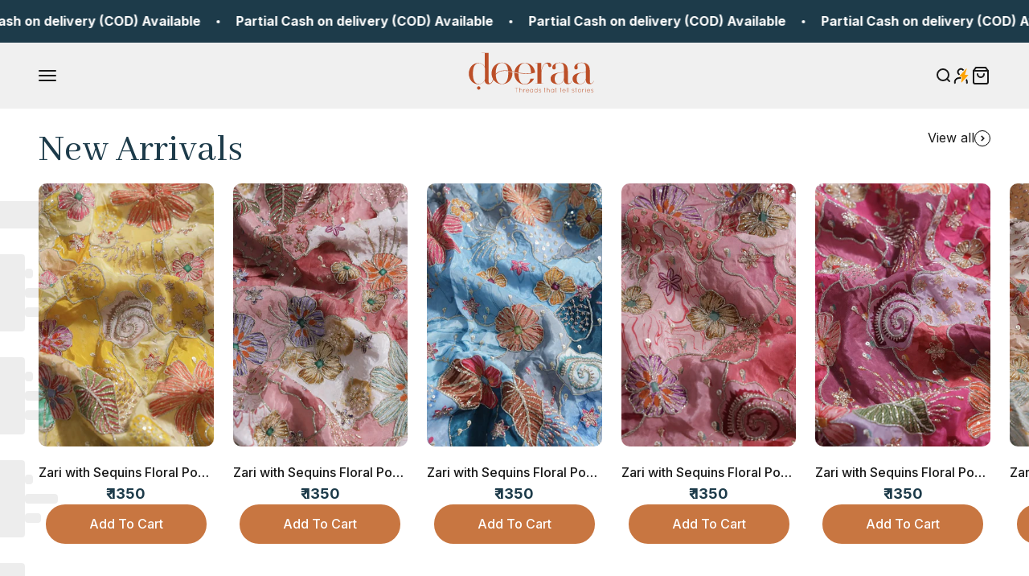

--- FILE ---
content_type: text/html; charset=utf-8
request_url: https://doeraa.com/en-us
body_size: 66122
content:
<!doctype html>

<html class="no-js" lang="en" dir="ltr">
  <head>
    <link rel="preconnect dns-prefetch" href="https://api.config-security.com/" crossorigin>
    <link rel="preconnect dns-prefetch" href="https://conf.config-security.com/" crossorigin>
    <link rel="preconnect dns-prefetch" href="https://whale.camera/" crossorigin>
    <script>
      /* >> TriplePixel :: start*/
      (window.TriplePixelData = {
        TripleName: 'doeraa.myshopify.com',
        ver: '2.12',
        plat: 'SHOPIFY',
        isHeadless: false,
      }),
        (function (W, H, A, L, E, _, B, N) {
          function O(U, T, P, H, R) {
            void 0 === R && (R = !1),
              (H = new XMLHttpRequest()),
              P ? (H.open('POST', U, !0), H.setRequestHeader('Content-Type', 'text/plain')) : H.open('GET', U, !0),
              H.send(JSON.stringify(P || {})),
              (H.onreadystatechange = function () {
                4 === H.readyState && 200 === H.status
                  ? ((R = H.responseText), U.includes('.txt') ? eval(R) : P || (N[B] = R))
                  : (299 < H.status || H.status < 200) && T && !R && ((R = !0), O(U, T - 1, P));
              });
          }
          if (((N = window), !N[H + 'sn'])) {
            (N[H + 'sn'] = 1),
              (L = function () {
                return Date.now().toString(36) + '_' + Math.random().toString(36);
              });
            try {
              A.setItem(H, 1 + (0 | A.getItem(H) || 0)),
                (E = JSON.parse(A.getItem(H + 'U') || '[]')).push({
                  u: location.href,
                  r: document.referrer,
                  t: Date.now(),
                  id: L(),
                }),
                A.setItem(H + 'U', JSON.stringify(E));
            } catch (e) {}
            var i, m, p;
            A.getItem('"!nC`') ||
              ((_ = A),
              (A = N),
              A[H] ||
                ((E = A[H] =
                  function (t, e, a) {
                    return (
                      void 0 === a && (a = []),
                      'State' == t ? E.s : ((W = L()), (E._q = E._q || []).push([W, t, e].concat(a)), W)
                    );
                  }),
                (E.s = 'Installed'),
                (E._q = []),
                (E.ch = W),
                (B = 'configSecurityConfModel'),
                (N[B] = 1),
                O('https://conf.config-security.com/model', 5),
                (i = L()),
                (m = A[atob('c2NyZWVu')]),
                _.setItem('di_pmt_wt', i),
                (p = {
                  id: i,
                  action: 'profile',
                  avatar: _.getItem('auth-security_rand_salt_'),
                  time: m[atob('d2lkdGg=')] + ':' + m[atob('aGVpZ2h0')],
                  host: A.TriplePixelData.TripleName,
                  plat: A.TriplePixelData.plat,
                  url: window.location.href,
                  ref: document.referrer,
                  ver: A.TriplePixelData.ver,
                }),
                O('https://api.config-security.com/event', 5, p),
                O('https://whale.camera/live/dot.txt', 5)));
          }
        })('', 'TriplePixel', localStorage);
      /* << TriplePixel :: end*/
    </script>
    <link rel="preconnect dns-prefetch" href="https://triplewhale-pixel.web.app/" crossorigin>
    <!--LOOMI SDK-->
<!--DO NOT EDIT-->
<link rel="preconnect"  href="https://sdk.loomi-prod.xyz/" crossorigin>
<link rel="dns-prefetch" href="https://sdk.loomi-prod.xyz/">
<link href="https://sdk.loomi-prod.xyz/widgets/vsly-preact.min.js?k=js.49563861144&e=2&s=DOERAA" rel="preload" as="script">
<script type="text/javascript" src="https://sdk.loomi-prod.xyz/widgets/vsly-preact.min.js?k=js.49563861144&e=2&s=DOERAA"></script>
<link href="https://sdk.loomi-prod.xyz/cf/DOERAA.js" rel="preload" as="script">
<link href="https://sdk.loomi-prod.xyz/loomi.js" rel="preload" as="script">
<script type="text/javascript" src="https://sdk.loomi-prod.xyz/cf/DOERAA.js"></script>
<script type="text/javascript" src="https://sdk.loomi-prod.xyz/loomi.js"></script>
<script defer type="text/javascript" src="https://sdk.loomi-prod.xyz/analytics.js"></script>
<!--LOOMI SDK-->


    <script>
      /* >> TriplePixel :: start*/
      (window.TriplePixelData = { TripleName: 'doeraa.myshopify.com', ver: '1.9.0' }),
        (function (W, H, A, L, E, _, B, N) {
          function O(U, T, P, H, R) {
            void 0 === R && (R = !1),
              (H = new XMLHttpRequest()),
              P
                ? (H.open('POST', U, !0), H.setRequestHeader('Content-Type', 'application/json'))
                : H.open('GET', U, !0),
              H.send(JSON.stringify(P || {})),
              (H.onreadystatechange = function () {
                4 === H.readyState && 200 === H.status
                  ? ((R = H.responseText), U.includes('.txt') ? eval(R) : P || (N[B] = R))
                  : (299 < H.status || H.status < 200) && T && !R && ((R = !0), O(U, T - 1));
              });
          }
          if (((N = window), !N[H + 'sn'])) {
            N[H + 'sn'] = 1;
            try {
              A.setItem(H, 1 + (0 | A.getItem(H) || 0)),
                (E = JSON.parse(A.getItem(H + 'U') || '[]')).push(location.href),
                A.setItem(H + 'U', JSON.stringify(E));
            } catch (e) {}
            var i, m, p;
            A.getItem('"!nC`') ||
              ((_ = A),
              (A = N),
              A[H] ||
                ((L = function () {
                  return Date.now().toString(36) + '_' + Math.random().toString(36);
                }),
                (E = A[H] =
                  function (t, e) {
                    return 'State' == t ? E.s : ((W = L()), (E._q = E._q || []).push([W, t, e]), W);
                  }),
                (E.s = 'Installed'),
                (E._q = []),
                (E.ch = W),
                (B = 'configSecurityConfModel'),
                (N[B] = 1),
                O('//conf.config-security.com/model', 5),
                (i = L()),
                (m = A[atob('c2NyZWVu')]),
                _.setItem('di_pmt_wt', i),
                (p = {
                  id: i,
                  action: 'profile',
                  avatar: _.getItem('auth-security_rand_salt_'),
                  time: m[atob('d2lkdGg=')] + ':' + m[atob('aGVpZ2h0')],
                  host: A.TriplePixelData.TripleName,
                  url: window.location.href,
                  ref: document.referrer,
                  ver: window.TriplePixelData.ver,
                }),
                O('//api.config-security.com/', 5, p),
                O('//triplewhale-pixel.web.app/dot1.9.txt', 5)));
          }
        })('', 'TriplePixel', localStorage);
      /* << TriplePixel :: end*/
    </script>
    

<script>

window.merchantInfo  = {
        mid: "3mt5u7terel2k4jgwv",
        environment: "production",
        type: "merchantInfo",
  		storeId: "49563861144",
  		fbpixel: "487929205873254",
      }
var productFormSelector = '';
var cart = {"note":null,"attributes":{},"original_total_price":0,"total_price":0,"total_discount":0,"total_weight":0.0,"item_count":0,"items":[],"requires_shipping":false,"currency":"INR","items_subtotal_price":0,"cart_level_discount_applications":[],"checkout_charge_amount":0}
var templateName = 'index'
</script>

<script src="https://pdp.gokwik.co/merchant-integration/build/merchant.integration.js?v4"></script>
<script src="https://analytics.gokwik.co/analytics.js" id="gokwikHeaderAnalytics"></script>

<style>

.gokwik-checkout {
  width: 100%;
  display: flex;
  justify-content: center;
  flex-direction: column;
  align-items: end;
  margin-bottom: 10px;
}
.gokwik-checkout button {
  max-width:100%;
  width: 100%;
  border: none;
  display: flex;
  justify-content: center;
  align-items: center;
  background: #c87641;
  position: relative;
  margin: 0;
  border-radius: 2.5rem;
  padding: 5px 10px;
  height:46.5px;
}
#gokwik-buy-now.disabled, .gokwik-disabled{
  opacity:0.5;
  cursor: not-allowed;
  }
  .gokwik-checkout button:focus {
  outline: none;
}
.gokwik-checkout button > span {
  display: flex;
}
.gokwik-checkout button > span.btn-text {
  display: flex;
  flex-direction: column;
  color: #fff;
  align-items: flex-start;
}
.gokwik-checkout button > span.btn-text > span:last-child {
	padding-top: 2px;
    font-size: 10px;
    line-height: 10px;
    text-transform: initial;
}
.gokwik-checkout button > span.btn-text > span:first-child {
   font-size: 14px;
  letter-spacing: 2px;
   font-weight: 600;
}
.gokwik-checkout button > span.pay-opt-icon img:first-child {
  margin-right: 10px;
  margin-left: 10px;
}
/*   Additional */
  buy-buttons.buy-buttons.buy-buttons--multiple {
    display: flex;
}
buy-buttons.buy-buttons.buy-buttons--multiple {
    display: flex;
    flex-direction: column;
}
 buy-buttons.buy-buttons.buy-buttons--multiple button.button.button--xl.button--secondary {
    width: 100%;
}
  .shopify-payment-button {
    width: 100%;
}
button.button.button--lg.button--secondary {
    width: 100%;
}
form.buy-buttons.buy-buttons--compact  a.button.button--secondary {
    width: 100%;
}

.v-stack.gap-1.sm\:gap-6 form.buy-buttons.buy-buttons--compact .gokwik-checkout button > span.btn-text > span:first-child {
   font-size: 18px;
}
form.buy-buttons.buy-buttons--compact {
    display: flex;
    flex-direction: column;
}

.quick-buy-drawer__info .shopify-product-form buy-buttons.buy-buttons.buy-buttons--multiple .shopify-payment-button button#gokwik-buy-now {
    display: none!important;
}
   #gokwik-buy-now:hover {
 background: white;
      color: #1d3b4a;
     border: 1px solid #a6abae;
 }
 
@media (max-width: 480px)
{
  form.buy-buttons.buy-buttons--compact .gokwik-checkout button {
  height:39.2px!important;
}
 form.buy-buttons.buy-buttons--compact .gokwik-checkout button > span.btn-text > span:first-child {
   font-size: 12px;
  letter-spacing: 0px;
}
 #gokwik-buy-now {
   font-size: 18px!important;
   height: 62.13px!important;
 }

}
 

  

 #gokwik-buy-now {
   background: #c87641;
   width: 100%;
   color: #fff;
   cursor: pointer;
   line-height: 1;
   border: none;
   padding: 15px 10px;
   font-size: 20px;
   position:relative;
   height: 67.73px;
       font-weight: 500;
   padding-left: 40px;
    padding-right: 40px;
   line-height: 25px;
   border: 1px solid #a6abae;
 }

  

/* Loader CSS */
  #btn-loader{
    display: none;
    position: absolute;
    top: 0;
    bottom: 0;
    left: 0;
    right: 0;
    justify-content: center;
    align-items: center;
    background:#c87641;
    border-radius:2.5rem;
    
  } 

.cir-loader,
.cir-loader:after {
  border-radius: 50%;
  width: 35px;
  height: 35px;
}
.cir-loader {
  margin: 6px auto;
  font-size: 10px;
  position: relative;
  text-indent: -9999em;
  border-top: 0.5em solid rgba(255, 255, 255, 0.2);
  border-right: 0.5em solid rgba(255, 255, 255, 0.2);
  border-bottom: 0.5em solid rgba(255, 255, 255, 0.2);
  border-left: 0.5em solid #ffffff;
  -webkit-transform: translateZ(0);
  -ms-transform: translateZ(0);
  transform: translateZ(0);
  -webkit-animation: load8 1.1s infinite linear;
  animation: load8 1.1s infinite linear;
}
@-webkit-keyframes load8 {
  0% {
    -webkit-transform: rotate(0deg);
    transform: rotate(0deg);
  }
  100% {
    -webkit-transform: rotate(360deg);
    transform: rotate(360deg);
  }
}
@keyframes load8 {
  0% {
    -webkit-transform: rotate(0deg);
    transform: rotate(0deg);
  }
  100% {
    -webkit-transform: rotate(360deg);
    transform: rotate(360deg);
  }
}
</style> 



    


    <!--
      <link rel="stylesheet" href="https://obscure-escarpment-2240.herokuapp.com/stylesheets/bcpo-front.css">
        <script>var bcpo_product=null;  var bcpo_settings={"fallback":"default","auto_select":"on","load_main_image":"on","replaceImage":"on","border_style":"round","tooltips":"show","sold_out_style":"transparent","theme":"light","jumbo_colors":"medium","jumbo_images":"medium","circle_swatches":"","inventory_style":"amazon","override_ajax":"off","add_price_addons":"off","theme2":"on","money_format2":"₹ {{amount}}","money_format_without_currency":"₹ {{amount}}","show_currency":"off","file_upload_warning":"off","global_auto_image_options":"","global_color_options":"","global_colors":[{"key":"","value":"ecf42f"}],"shop_currency":"INR"};var inventory_quantity = [];if(bcpo_product) { for (var i = 0; i < bcpo_product.variants.length; i += 1) { bcpo_product.variants[i].inventory_quantity = inventory_quantity[i]; }}window.bcpo = window.bcpo || {}; bcpo.cart = {"note":null,"attributes":{},"original_total_price":0,"total_price":0,"total_discount":0,"total_weight":0.0,"item_count":0,"items":[],"requires_shipping":false,"currency":"INR","items_subtotal_price":0,"cart_level_discount_applications":[],"checkout_charge_amount":0}; bcpo.ogFormData = FormData; bcpo.money_with_currency_format = "₹ {{amount}}";bcpo.money_format = "₹ {{amount}}";</script>
        <script>if (window.bcpo) bcpo.disabled = true;</script><script>
      /* >> TriplePixel :: start*/
      ~function(W,H,A,L,E,_){function O(T,R){void 0===R&&(R=!1),H=new XMLHttpRequest,H.open("GET","//triplewhale-pixel.web.app/triplepx.txt?"+~(Date.now()/9e7),!0),H.send(null),H.onreadystatechange=function(){4===H.readyState&&200===H.status?setTimeout(function(){return eval(H.responseText)},50):(299<H.status||H.status<200)&&T&&!R&&(R=!0,O(T-1))}}if(L=window,!L[H+"sn"]){L[H+"sn"]=1;try{A.setItem(H,1+(0|A.getItem(H)||0)),W.includes("⇈")&&A.setItem(H+"Stg",1+(0|A.getItem(H+"Stg")||0)),(E=JSON.parse(A.getItem(H+"U")||"[]")).push(location.href),A.setItem(H+"U",JSON.stringify(E))}catch(e){}A.getItem('"!nC`')||(A=L,A[H]||(L=function(){return Date.now().toString(36)+"_"+Math.random().toString(36)},E=A[H]=function(t,e){return W=L(),(E._q=E._q||[]).push([W,t,e]),E._headless=!0,W},E.ch=W,O(5)))}}("","TriplePixel",localStorage);
      /* << TriplePixel :: end*/
      </script>
    -->
    <script async src="https://cdn.intelligems.io/9666da9291b1.js"></script>

    <!-- Google tag (gtag.js) -->
    <script async src="https://www.googletagmanager.com/gtag/js?id=AW-528826631"></script>
    <script>
      window.dataLayer = window.dataLayer || [];
      function gtag() {
        dataLayer.push(arguments);
      }
      gtag('js', new Date());

      gtag('config', 'AW-528826631', { send_page_view: false });
    </script>

    <!-- Google tag (gtag.js) -->
    <script async src="https://www.googletagmanager.com/gtag/js?id=G-6Z0MTGKW89"></script>
    <script>
      window.dataLayer = window.dataLayer || [];
      function gtag() {
        dataLayer.push(arguments);
      }
      gtag('js', new Date());

      gtag('config', 'G-6Z0MTGKW89');
    </script>

    <meta charset="utf-8">
    <!--
      <meta name="viewport" content="width=device-width, initial-scale=1.0, height=device-height, minimum-scale=1.0, maximum-scale=1.0">
    -->
    <meta
      name="viewport"
      content="width=device-width, initial-scale=1.0, maximum-scale=1.0, viewport-fit=cover, user-scalable=no, shrink-to-fit=no"
    >
    <meta name="HandheldFriendly" content="true">
    <meta name="theme-color" content="#f0f0f0">

    <title>
      Doeraa - Threads That Tell Stories
    </title><meta name="description" content="Right from conceptualizing to weaving, we put a lot of effort into our products. The originality of our designs, quality of the threads we use, our process and prioritization all in all provides for designer fabrics at an affordable price. To make good on the affordability,"><link rel="canonical" href="https://doeraa.com/en-us"><link rel="shortcut icon" href="//doeraa.com/cdn/shop/files/favicon_d7840575-684f-47b2-98c5-7197a8da4754.png?v=1676959295&width=96">
      <link rel="apple-touch-icon" href="//doeraa.com/cdn/shop/files/favicon_d7840575-684f-47b2-98c5-7197a8da4754.png?v=1676959295&width=180"><link rel="preconnect" href="https://cdn.shopify.com">
    <link rel="preconnect" href="https://fonts.shopifycdn.com" crossorigin>
    <link rel="dns-prefetch" href="https://productreviews.shopifycdn.com"><link rel="modulepreload" href="//doeraa.com/cdn/shop/t/89/assets/vendor.min.js?v=78749098391887112281757503482" as="script">
    <link rel="modulepreload" href="//doeraa.com/cdn/shop/t/89/assets/theme.js?v=148639306341312187721766568854" as="script">
    <link rel="modulepreload" href="//doeraa.com/cdn/shop/t/89/assets/sections.js?v=91518211830020367751766568855" as="script"><link rel="preload" href="//doeraa.com/cdn/fonts/inter/inter_n4.b2a3f24c19b4de56e8871f609e73ca7f6d2e2bb9.woff2" as="font" type="font/woff2" crossorigin><meta property="og:type" content="website">
  <meta property="og:title" content="Doeraa - Threads That Tell Stories"><meta property="og:image" content="http://doeraa.com/cdn/shop/files/OG-TAG_847810d5-0a43-4a4b-9bd0-2b1158c3e1c6.jpg?v=1606658097&width=2048">
  <meta property="og:image:secure_url" content="https://doeraa.com/cdn/shop/files/OG-TAG_847810d5-0a43-4a4b-9bd0-2b1158c3e1c6.jpg?v=1606658097&width=2048">
  <meta property="og:image:width" content="1200">
  <meta property="og:image:height" content="628"><meta property="og:description" content="Right from conceptualizing to weaving, we put a lot of effort into our products. The originality of our designs, quality of the threads we use, our process and prioritization all in all provides for designer fabrics at an affordable price. To make good on the affordability,"><meta property="og:url" content="https://doeraa.com/en-us">
<meta property="og:site_name" content="doeraa"><meta name="twitter:card" content="summary"><meta name="twitter:title" content="Doeraa - Threads That Tell Stories">
  <meta name="twitter:description" content="Right from conceptualizing to weaving, we put a lot of effort into our products. The originality of our designs, quality of the threads we use, our process and prioritization all in all provides for designer fabrics at an affordable price. To make good on the affordability,"><meta name="twitter:image" content="https://doeraa.com/cdn/shop/files/OG-TAG_847810d5-0a43-4a4b-9bd0-2b1158c3e1c6.jpg?crop=center&height=1200&v=1606658097&width=1200">
  <meta name="twitter:image:alt" content="">


  <script type="application/ld+json">
  {
    "@context": "https://schema.org",
    "@type": "BreadcrumbList",
  "itemListElement": [{
      "@type": "ListItem",
      "position": 1,
      "name": "Home",
      "item": "https://doeraa.com"
    }]
  }
  </script>

<script type="application/ld+json">
  [
    {
      "@context": "https://schema.org",
      "@type": "WebSite",
      "name": "doeraa",
      "url": "https:\/\/doeraa.com",
      "potentialAction": {
        "@type": "SearchAction",
        "target": "https:\/\/doeraa.com\/en-us\/search?q={search_term_string}",
        "query-input": "required name=search_term_string"
      }
    },
    {
      "@context": "https://schema.org",
      "@type": "Organization",
      "name": "doeraa","logo": "https:\/\/doeraa.com\/cdn\/shop\/files\/Doeraa_Logo-em-01.svg?v=1676481230\u0026width=842","slogan": "Threads that tell stories","url": "https:\/\/doeraa.com"
    }
  ]
  </script><style>/* Typography (heading) */
  

/* Typography (body) */
  @font-face {
  font-family: Inter;
  font-weight: 400;
  font-style: normal;
  font-display: fallback;
  src: url("//doeraa.com/cdn/fonts/inter/inter_n4.b2a3f24c19b4de56e8871f609e73ca7f6d2e2bb9.woff2") format("woff2"),
       url("//doeraa.com/cdn/fonts/inter/inter_n4.af8052d517e0c9ffac7b814872cecc27ae1fa132.woff") format("woff");
}

@font-face {
  font-family: Inter;
  font-weight: 400;
  font-style: italic;
  font-display: fallback;
  src: url("//doeraa.com/cdn/fonts/inter/inter_i4.feae1981dda792ab80d117249d9c7e0f1017e5b3.woff2") format("woff2"),
       url("//doeraa.com/cdn/fonts/inter/inter_i4.62773b7113d5e5f02c71486623cf828884c85c6e.woff") format("woff");
}

@font-face {
  font-family: Inter;
  font-weight: 700;
  font-style: normal;
  font-display: fallback;
  src: url("//doeraa.com/cdn/fonts/inter/inter_n7.02711e6b374660cfc7915d1afc1c204e633421e4.woff2") format("woff2"),
       url("//doeraa.com/cdn/fonts/inter/inter_n7.6dab87426f6b8813070abd79972ceaf2f8d3b012.woff") format("woff");
}

@font-face {
  font-family: Inter;
  font-weight: 700;
  font-style: italic;
  font-display: fallback;
  src: url("//doeraa.com/cdn/fonts/inter/inter_i7.b377bcd4cc0f160622a22d638ae7e2cd9b86ea4c.woff2") format("woff2"),
       url("//doeraa.com/cdn/fonts/inter/inter_i7.7c69a6a34e3bb44fcf6f975857e13b9a9b25beb4.woff") format("woff");
}

:root {
    /**
     * ---------------------------------------------------------------------
     * SPACING VARIABLES
     *
     * We are using a spacing inspired from frameworks like Tailwind CSS.
     * ---------------------------------------------------------------------
     */
    --spacing-0-5: 0.125rem; /* 2px */
    --spacing-1: 0.25rem; /* 4px */
    --spacing-1-5: 0.375rem; /* 6px */
    --spacing-2: 0.5rem; /* 8px */
    --spacing-2-5: 0.625rem; /* 10px */
    --spacing-3: 0.75rem; /* 12px */
    --spacing-3-5: 0.875rem; /* 14px */
    --spacing-4: 1rem; /* 16px */
    --spacing-4-5: 1.125rem; /* 18px */
    --spacing-5: 1.25rem; /* 20px */
    --spacing-5-5: 1.375rem; /* 22px */
    --spacing-6: 1.5rem; /* 24px */
    --spacing-6-5: 1.625rem; /* 26px */
    --spacing-7: 1.75rem; /* 28px */
    --spacing-7-5: 1.875rem; /* 30px */
    --spacing-8: 2rem; /* 32px */
    --spacing-8-5: 2.125rem; /* 34px */
    --spacing-9: 2.25rem; /* 36px */
    --spacing-9-5: 2.375rem; /* 38px */
    --spacing-10: 2.5rem; /* 40px */
    --spacing-11: 2.75rem; /* 44px */
    --spacing-12: 3rem; /* 48px */
    --spacing-14: 3.5rem; /* 56px */
    --spacing-16: 4rem; /* 64px */
    --spacing-18: 4.5rem; /* 72px */
    --spacing-20: 5rem; /* 80px */
    --spacing-24: 6rem; /* 96px */
    --spacing-28: 7rem; /* 112px */
    --spacing-32: 8rem; /* 128px */
    --spacing-36: 9rem; /* 144px */
    --spacing-40: 10rem; /* 160px */
    --spacing-44: 11rem; /* 176px */
    --spacing-48: 12rem; /* 192px */
    --spacing-52: 13rem; /* 208px */
    --spacing-56: 14rem; /* 224px */
    --spacing-60: 15rem; /* 240px */
    --spacing-64: 16rem; /* 256px */
    --spacing-72: 18rem; /* 288px */
    --spacing-80: 20rem; /* 320px */
    --spacing-96: 24rem; /* 384px */

    /* Container */
    --container-max-width: 1600px;
    --container-narrow-max-width: 1350px;
    --container-gutter: var(--spacing-5);
    --section-outer-spacing-block: var(--spacing-12);
    --section-inner-max-spacing-block: var(--spacing-10);
    --section-inner-spacing-inline: var(--container-gutter);
    --section-stack-spacing-block: var(--spacing-8);

    /* Grid gutter */
    --grid-gutter: var(--spacing-5);

    /* Product list settings */
    --product-list-row-gap: var(--spacing-8);
    --product-list-column-gap: var(--grid-gutter);

    /* Form settings */
    --input-gap: var(--spacing-2);
    --input-height: 2.625rem;
    --input-padding-inline: var(--spacing-4);

    /* Other sizes */
    --sticky-area-height: calc(var(--sticky-announcement-bar-enabled, 0) * var(--announcement-bar-height, 0px) + var(--sticky-header-enabled, 0) * var(--header-height, 0px));

    /* RTL support */
    --transform-logical-flip: 1;
    --transform-origin-start: left;
    --transform-origin-end: right;

    /**
     * ---------------------------------------------------------------------
     * TYPOGRAPHY
     * ---------------------------------------------------------------------
     */

    /* Font properties */
    --heading-font-family: "system_ui", -apple-system, 'Segoe UI', Roboto, 'Helvetica Neue', 'Noto Sans', 'Liberation Sans', Arial, sans-serif, 'Apple Color Emoji', 'Segoe UI Emoji', 'Segoe UI Symbol', 'Noto Color Emoji';
    --heading-font-weight: 400;
    --heading-font-style: normal;
    --heading-text-transform: normal;
    --heading-letter-spacing: -0.02em;
    --text-font-family: Inter, sans-serif;
    --text-font-weight: 400;
    --text-font-style: normal;
    --text-letter-spacing: 0.0em;

    /* Font sizes */
    --text-h0: 3rem;
    --text-h1: 2.5rem;
    --text-h2: 2rem;
    --text-h3: 1.5rem;
    --text-h4: 1.375rem;
    --text-h5: 1.125rem;
    --text-h6: 1rem;
    --text-xs: 0.6875rem;
    --text-sm: 0.75rem;
    --text-base: 0.875rem;
    --text-lg: 1.125rem;

    /**
     * ---------------------------------------------------------------------
     * COLORS
     * ---------------------------------------------------------------------
     */

    /* Color settings */--accent: 26 26 26;
    --text-primary: 26 26 26;
    --background-primary: 255 255 255;
    --dialog-background: 255 255 255;
    --border-color: var(--text-color, var(--text-primary)) / 0.12;

    /* Button colors */
    --button-background-primary: 26 26 26;
    --button-text-primary: 255 255 255;
    --button-background-secondary: 200 118 65;
    --button-text-secondary: 255 255 255;

    /* Status colors */
    --success-background: 224 244 232;
    --success-text: 0 163 65;
    --warning-background: 255 246 233;
    --warning-text: 255 183 74;
    --error-background: 254 231 231;
    --error-text: 248 58 58;

    /* Product colors */
    --on-sale-text: 248 58 58;
    --on-sale-badge-background: 248 58 58;
    --on-sale-badge-text: 255 255 255;
    --sold-out-badge-background: 0 0 0;
    --sold-out-badge-text: 255 255 255;
    --primary-badge-background: 128 60 238;
    --primary-badge-text: 255 255 255;
    --star-color: 255 183 74;
    --product-card-background: 255 255 255;
    --product-card-text: 26 26 26;

    /* Header colors */
    --header-background: 240 240 240;
    --header-text: 26 26 26;

    /* Footer colors */
    --footer-background: 29 59 74;
    --footer-text: 255 255 255;

    /* Rounded variables (used for border radius) */
    --rounded-xs: 0.25rem;
    --rounded-sm: 0.375rem;
    --rounded: 0.75rem;
    --rounded-lg: 1.5rem;
    --rounded-full: 9999px;

    --rounded-button: 3.125rem;
    --rounded-input: 0.5rem;

    /* Box shadow */
    --shadow-sm: 0 2px 8px rgb(var(--text-primary) / 0.1);
    --shadow: 0 5px 15px rgb(var(--text-primary) / 0.1);
    --shadow-md: 0 5px 30px rgb(var(--text-primary) / 0.1);
    --shadow-block: 0px 18px 50px rgb(var(--text-primary) / 0.1);

    /**
     * ---------------------------------------------------------------------
     * OTHER
     * ---------------------------------------------------------------------
     */

    --cursor-close-svg-url: url(//doeraa.com/cdn/shop/t/89/assets/cursor-close.svg?v=147174565022153725511757503482);
    --cursor-zoom-in-svg-url: url(//doeraa.com/cdn/shop/t/89/assets/cursor-zoom-in.svg?v=154953035094101115921757503482);
    --cursor-zoom-out-svg-url: url(//doeraa.com/cdn/shop/t/89/assets/cursor-zoom-out.svg?v=16155520337305705181757503482);
    --checkmark-svg-url: url(//doeraa.com/cdn/shop/t/89/assets/checkmark.svg?v=77552481021870063511757503482);
  }

  [dir="rtl"]:root {
    /* RTL support */
    --transform-logical-flip: -1;
    --transform-origin-start: right;
    --transform-origin-end: left;
  }

  @media screen and (min-width: 700px) {
    :root {
      /* Typography (font size) */
      --text-h0: 4rem;
      --text-h1: 3rem;
      --text-h2: 2.5rem;
      --text-h3: 2rem;
      --text-h4: 1.625rem;
      --text-h5: 1.25rem;
      --text-h6: 1.125rem;

      --text-xs: 0.75rem;
      --text-sm: 0.875rem;
      --text-base: 1.0rem;
      --text-lg: 1.25rem;

      /* Spacing */
      --container-gutter: 2rem;
      --section-outer-spacing-block: var(--spacing-16);
      --section-inner-max-spacing-block: var(--spacing-12);
      --section-inner-spacing-inline: var(--spacing-12);
      --section-stack-spacing-block: var(--spacing-12);

      /* Grid gutter */
      --grid-gutter: var(--spacing-6);

      /* Product list settings */
      --product-list-row-gap: var(--spacing-12);

      /* Form settings */
      --input-gap: 1rem;
      --input-height: 3.125rem;
      --input-padding-inline: var(--spacing-5);
    }
  }

  @media screen and (min-width: 1000px) {
    :root {
      /* Spacing settings */
      --container-gutter: var(--spacing-12);
      --section-outer-spacing-block: var(--spacing-18);
      --section-inner-max-spacing-block: var(--spacing-16);
      --section-inner-spacing-inline: var(--spacing-16);
      --section-stack-spacing-block: var(--spacing-12);
    }
  }

  @media screen and (min-width: 1150px) {
    :root {
      /* Spacing settings */
      --container-gutter: var(--spacing-12);
      --section-outer-spacing-block: var(--spacing-20);
      --section-inner-max-spacing-block: var(--spacing-16);
      --section-inner-spacing-inline: var(--spacing-16);
      --section-stack-spacing-block: var(--spacing-12);
    }
  }

  @media screen and (min-width: 1400px) {
    :root {
      /* Typography (font size) */
      --text-h0: 5rem;
      --text-h1: 3.75rem;
      --text-h2: 3rem;
      --text-h3: 2.25rem;
      --text-h4: 2rem;
      --text-h5: 1.5rem;
      --text-h6: 1.25rem;

      --section-outer-spacing-block: var(--spacing-24);
      --section-inner-max-spacing-block: var(--spacing-18);
      --section-inner-spacing-inline: var(--spacing-18);
    }
  }

  @media screen and (min-width: 1600px) {
    :root {
      --section-outer-spacing-block: var(--spacing-24);
      --section-inner-max-spacing-block: var(--spacing-20);
      --section-inner-spacing-inline: var(--spacing-20);
    }
  }

  /**
   * ---------------------------------------------------------------------
   * LIQUID DEPENDANT CSS
   *
   * Our main CSS is Liquid free, but some very specific features depend on
   * theme settings, so we have them here
   * ---------------------------------------------------------------------
   */@media screen and (pointer: fine) {
        .button:not([disabled]):hover, .btn:not([disabled]):hover, .shopify-payment-button__button--unbranded:not([disabled]):hover {
          --button-background-opacity: 0.85;
        }

        .button--subdued:not([disabled]):hover {
          --button-background: var(--text-color) / .05 !important;
        }
      }</style><script>
  document.documentElement.classList.replace('no-js', 'js');

  // This allows to expose several variables to the global scope, to be used in scripts
  window.themeVariables = {
    settings: {
      showPageTransition: false,
      headingApparition: "none",
      pageType: "index",
      moneyFormat: "₹ {{amount}}",
      moneyWithCurrencyFormat: "₹ {{amount}}",
      currencyCodeEnabled: false,
      cartType: "drawer",
      showDiscount: true,
      discountMode: "percentage"
    },

    strings: {
      accessibilityClose: "Close",
      accessibilityNext: "Next",
      accessibilityPrevious: "Previous",
      addToCartButton: "Add to cart",
      soldOutButton: "Sold out",
      preOrderButton: "Pre-order",
      unavailableButton: "Unavailable",
      closeGallery: "Close gallery",
      zoomGallery: "Zoom",
      errorGallery: "Image cannot be loaded",
      soldOutBadge: "Sold out",
      discountBadge: "Save @@",
      sku: "SKU:",
      searchNoResults: "No results could be found.",
      addOrderNote: "",
      editOrderNote: "Edit order note",
      shippingEstimatorNoResults: "Sorry, we do not ship to your address.",
      shippingEstimatorOneResult: "There is one shipping rate for your address:",
      shippingEstimatorMultipleResults: "There are several shipping rates for your address:",
      shippingEstimatorError: "One or more error occurred while retrieving shipping rates:"
    },

    breakpoints: {
      'sm': 'screen and (min-width: 700px)',
      'md': 'screen and (min-width: 1000px)',
      'lg': 'screen and (min-width: 1150px)',
      'xl': 'screen and (min-width: 1400px)',

      'sm-max': 'screen and (max-width: 699px)',
      'md-max': 'screen and (max-width: 999px)',
      'lg-max': 'screen and (max-width: 1149px)',
      'xl-max': 'screen and (max-width: 1399px)'
    }
  };// For detecting native share
  document.documentElement.classList.add(`native-share--${navigator.share ? 'enabled' : 'disabled'}`);</script><script asyc src="https://ajax.googleapis.com/ajax/libs/jquery/3.6.1/jquery.min.js"></script>

    <script type="module" src="//doeraa.com/cdn/shop/t/89/assets/vendor.min.js?v=78749098391887112281757503482"></script>
    <script type="module" src="//doeraa.com/cdn/shop/t/89/assets/theme.js?v=148639306341312187721766568854"></script>
    <script type="module" src="//doeraa.com/cdn/shop/t/89/assets/sections.js?v=91518211830020367751766568855"></script>
    <script type="text/javascript" src="//doeraa.com/cdn/shop/t/89/assets/custom.js?v=55418380132282996751767328598" defer="defer"></script>

    <script type="module" src="//doeraa.com/cdn/shop/t/89/assets/owl.carousel.min.js?v=28592853919151027251757503482"></script>
    <script
      src="https://cdnjs.cloudflare.com/ajax/libs/fancybox/3.5.7/jquery.fancybox.min.js"
      integrity="sha512-uURl+ZXMBrF4AwGaWmEetzrd+J5/8NRkWAvJx5sbPSSuOb0bZLqf+tOzniObO00BjHa/dD7gub9oCGMLPQHtQA=="
      crossorigin="anonymous"
      referrerpolicy="no-referrer"
      defer
    ></script><script>window.performance && window.performance.mark && window.performance.mark('shopify.content_for_header.start');</script><meta name="google-site-verification" content="BFkmIHGOaCTVSGrXF2piKGGphCcF04Y5DqIxNGoCJVU">
<meta name="google-site-verification" content="YSeg82GgjAdKa7KO_B6t4_9nmlnsNt34QyWNG7qy1SA">
<meta id="shopify-digital-wallet" name="shopify-digital-wallet" content="/49563861144/digital_wallets/dialog">
<link rel="alternate" hreflang="x-default" href="https://doeraa.com/">
<link rel="alternate" hreflang="en" href="https://doeraa.com/">
<link rel="alternate" hreflang="en-JP" href="https://doeraa.com/en-jp">
<link rel="alternate" hreflang="ja-JP" href="https://doeraa.com/ja-jp">
<link rel="alternate" hreflang="en-SG" href="https://doeraa.com/en-sg">
<link rel="alternate" hreflang="en-GB" href="https://doeraa.com/en-gb">
<link rel="alternate" hreflang="en-US" href="https://doeraa.com/en-us">
<script async="async" src="/checkouts/internal/preloads.js?locale=en-US"></script>
<script id="shopify-features" type="application/json">{"accessToken":"b99d5315aea7c4957d78ee8407bbb908","betas":["rich-media-storefront-analytics"],"domain":"doeraa.com","predictiveSearch":true,"shopId":49563861144,"locale":"en"}</script>
<script>var Shopify = Shopify || {};
Shopify.shop = "doeraa.myshopify.com";
Shopify.locale = "en";
Shopify.currency = {"active":"INR","rate":"1.0"};
Shopify.country = "US";
Shopify.theme = {"name":"add to cart | quantity selector","id":152174264574,"schema_name":"Impact","schema_version":"3.0.0","theme_store_id":1190,"role":"main"};
Shopify.theme.handle = "null";
Shopify.theme.style = {"id":null,"handle":null};
Shopify.cdnHost = "doeraa.com/cdn";
Shopify.routes = Shopify.routes || {};
Shopify.routes.root = "/en-us/";</script>
<script type="module">!function(o){(o.Shopify=o.Shopify||{}).modules=!0}(window);</script>
<script>!function(o){function n(){var o=[];function n(){o.push(Array.prototype.slice.apply(arguments))}return n.q=o,n}var t=o.Shopify=o.Shopify||{};t.loadFeatures=n(),t.autoloadFeatures=n()}(window);</script>
<script id="shop-js-analytics" type="application/json">{"pageType":"index"}</script>
<script defer="defer" async type="module" src="//doeraa.com/cdn/shopifycloud/shop-js/modules/v2/client.init-shop-cart-sync_IZsNAliE.en.esm.js"></script>
<script defer="defer" async type="module" src="//doeraa.com/cdn/shopifycloud/shop-js/modules/v2/chunk.common_0OUaOowp.esm.js"></script>
<script type="module">
  await import("//doeraa.com/cdn/shopifycloud/shop-js/modules/v2/client.init-shop-cart-sync_IZsNAliE.en.esm.js");
await import("//doeraa.com/cdn/shopifycloud/shop-js/modules/v2/chunk.common_0OUaOowp.esm.js");

  window.Shopify.SignInWithShop?.initShopCartSync?.({"fedCMEnabled":true,"windoidEnabled":true});

</script>
<script>(function() {
  var isLoaded = false;
  function asyncLoad() {
    if (isLoaded) return;
    isLoaded = true;
    var urls = ["https:\/\/cdn.adscale.com\/static\/ecom_js\/doeraa\/add_item_to_cart.js?ver=20250711\u0026shop=doeraa.myshopify.com"];
    for (var i = 0; i < urls.length; i++) {
      var s = document.createElement('script');
      s.type = 'text/javascript';
      s.async = true;
      s.src = urls[i];
      var x = document.getElementsByTagName('script')[0];
      x.parentNode.insertBefore(s, x);
    }
  };
  if(window.attachEvent) {
    window.attachEvent('onload', asyncLoad);
  } else {
    window.addEventListener('load', asyncLoad, false);
  }
})();</script>
<script id="__st">var __st={"a":49563861144,"offset":19800,"reqid":"3be007a3-ff20-4736-b203-067e0fdc10d3-1768352481","pageurl":"doeraa.com\/en-us?srsltid=AfmBOopH0BX9HR_B1dN4pumBQ_IeENRHm12I6vpY6DJO0qfJ0lCq6_iz","u":"0ab55f511155","p":"home"};</script>
<script>window.ShopifyPaypalV4VisibilityTracking = true;</script>
<script id="captcha-bootstrap">!function(){'use strict';const t='contact',e='account',n='new_comment',o=[[t,t],['blogs',n],['comments',n],[t,'customer']],c=[[e,'customer_login'],[e,'guest_login'],[e,'recover_customer_password'],[e,'create_customer']],r=t=>t.map((([t,e])=>`form[action*='/${t}']:not([data-nocaptcha='true']) input[name='form_type'][value='${e}']`)).join(','),a=t=>()=>t?[...document.querySelectorAll(t)].map((t=>t.form)):[];function s(){const t=[...o],e=r(t);return a(e)}const i='password',u='form_key',d=['recaptcha-v3-token','g-recaptcha-response','h-captcha-response',i],f=()=>{try{return window.sessionStorage}catch{return}},m='__shopify_v',_=t=>t.elements[u];function p(t,e,n=!1){try{const o=window.sessionStorage,c=JSON.parse(o.getItem(e)),{data:r}=function(t){const{data:e,action:n}=t;return t[m]||n?{data:e,action:n}:{data:t,action:n}}(c);for(const[e,n]of Object.entries(r))t.elements[e]&&(t.elements[e].value=n);n&&o.removeItem(e)}catch(o){console.error('form repopulation failed',{error:o})}}const l='form_type',E='cptcha';function T(t){t.dataset[E]=!0}const w=window,h=w.document,L='Shopify',v='ce_forms',y='captcha';let A=!1;((t,e)=>{const n=(g='f06e6c50-85a8-45c8-87d0-21a2b65856fe',I='https://cdn.shopify.com/shopifycloud/storefront-forms-hcaptcha/ce_storefront_forms_captcha_hcaptcha.v1.5.2.iife.js',D={infoText:'Protected by hCaptcha',privacyText:'Privacy',termsText:'Terms'},(t,e,n)=>{const o=w[L][v],c=o.bindForm;if(c)return c(t,g,e,D).then(n);var r;o.q.push([[t,g,e,D],n]),r=I,A||(h.body.append(Object.assign(h.createElement('script'),{id:'captcha-provider',async:!0,src:r})),A=!0)});var g,I,D;w[L]=w[L]||{},w[L][v]=w[L][v]||{},w[L][v].q=[],w[L][y]=w[L][y]||{},w[L][y].protect=function(t,e){n(t,void 0,e),T(t)},Object.freeze(w[L][y]),function(t,e,n,w,h,L){const[v,y,A,g]=function(t,e,n){const i=e?o:[],u=t?c:[],d=[...i,...u],f=r(d),m=r(i),_=r(d.filter((([t,e])=>n.includes(e))));return[a(f),a(m),a(_),s()]}(w,h,L),I=t=>{const e=t.target;return e instanceof HTMLFormElement?e:e&&e.form},D=t=>v().includes(t);t.addEventListener('submit',(t=>{const e=I(t);if(!e)return;const n=D(e)&&!e.dataset.hcaptchaBound&&!e.dataset.recaptchaBound,o=_(e),c=g().includes(e)&&(!o||!o.value);(n||c)&&t.preventDefault(),c&&!n&&(function(t){try{if(!f())return;!function(t){const e=f();if(!e)return;const n=_(t);if(!n)return;const o=n.value;o&&e.removeItem(o)}(t);const e=Array.from(Array(32),(()=>Math.random().toString(36)[2])).join('');!function(t,e){_(t)||t.append(Object.assign(document.createElement('input'),{type:'hidden',name:u})),t.elements[u].value=e}(t,e),function(t,e){const n=f();if(!n)return;const o=[...t.querySelectorAll(`input[type='${i}']`)].map((({name:t})=>t)),c=[...d,...o],r={};for(const[a,s]of new FormData(t).entries())c.includes(a)||(r[a]=s);n.setItem(e,JSON.stringify({[m]:1,action:t.action,data:r}))}(t,e)}catch(e){console.error('failed to persist form',e)}}(e),e.submit())}));const S=(t,e)=>{t&&!t.dataset[E]&&(n(t,e.some((e=>e===t))),T(t))};for(const o of['focusin','change'])t.addEventListener(o,(t=>{const e=I(t);D(e)&&S(e,y())}));const B=e.get('form_key'),M=e.get(l),P=B&&M;t.addEventListener('DOMContentLoaded',(()=>{const t=y();if(P)for(const e of t)e.elements[l].value===M&&p(e,B);[...new Set([...A(),...v().filter((t=>'true'===t.dataset.shopifyCaptcha))])].forEach((e=>S(e,t)))}))}(h,new URLSearchParams(w.location.search),n,t,e,['guest_login'])})(!1,!0)}();</script>
<script integrity="sha256-4kQ18oKyAcykRKYeNunJcIwy7WH5gtpwJnB7kiuLZ1E=" data-source-attribution="shopify.loadfeatures" defer="defer" src="//doeraa.com/cdn/shopifycloud/storefront/assets/storefront/load_feature-a0a9edcb.js" crossorigin="anonymous"></script>
<script data-source-attribution="shopify.dynamic_checkout.dynamic.init">var Shopify=Shopify||{};Shopify.PaymentButton=Shopify.PaymentButton||{isStorefrontPortableWallets:!0,init:function(){window.Shopify.PaymentButton.init=function(){};var t=document.createElement("script");t.src="https://doeraa.com/cdn/shopifycloud/portable-wallets/latest/portable-wallets.en.js",t.type="module",document.head.appendChild(t)}};
</script>
<script data-source-attribution="shopify.dynamic_checkout.buyer_consent">
  function portableWalletsHideBuyerConsent(e){var t=document.getElementById("shopify-buyer-consent"),n=document.getElementById("shopify-subscription-policy-button");t&&n&&(t.classList.add("hidden"),t.setAttribute("aria-hidden","true"),n.removeEventListener("click",e))}function portableWalletsShowBuyerConsent(e){var t=document.getElementById("shopify-buyer-consent"),n=document.getElementById("shopify-subscription-policy-button");t&&n&&(t.classList.remove("hidden"),t.removeAttribute("aria-hidden"),n.addEventListener("click",e))}window.Shopify?.PaymentButton&&(window.Shopify.PaymentButton.hideBuyerConsent=portableWalletsHideBuyerConsent,window.Shopify.PaymentButton.showBuyerConsent=portableWalletsShowBuyerConsent);
</script>
<script data-source-attribution="shopify.dynamic_checkout.cart.bootstrap">document.addEventListener("DOMContentLoaded",(function(){function t(){return document.querySelector("shopify-accelerated-checkout-cart, shopify-accelerated-checkout")}if(t())Shopify.PaymentButton.init();else{new MutationObserver((function(e,n){t()&&(Shopify.PaymentButton.init(),n.disconnect())})).observe(document.body,{childList:!0,subtree:!0})}}));
</script>
<link id="shopify-accelerated-checkout-styles" rel="stylesheet" media="screen" href="https://doeraa.com/cdn/shopifycloud/portable-wallets/latest/accelerated-checkout-backwards-compat.css" crossorigin="anonymous">
<style id="shopify-accelerated-checkout-cart">
        #shopify-buyer-consent {
  margin-top: 1em;
  display: inline-block;
  width: 100%;
}

#shopify-buyer-consent.hidden {
  display: none;
}

#shopify-subscription-policy-button {
  background: none;
  border: none;
  padding: 0;
  text-decoration: underline;
  font-size: inherit;
  cursor: pointer;
}

#shopify-subscription-policy-button::before {
  box-shadow: none;
}

      </style>

<script>window.performance && window.performance.mark && window.performance.mark('shopify.content_for_header.end');</script><link href="//doeraa.com/cdn/shop/t/89/assets/theme.css?v=41230479211172795391766568338" rel="stylesheet" type="text/css" media="all" /><link href="//doeraa.com/cdn/shop/t/89/assets/custom.css?v=165200607574578134781766989949" rel="stylesheet" type="text/css" media="all" /><link href="//doeraa.com/cdn/shop/t/89/assets/owl.carousel.min.css?v=4456449592972613231757503482" rel="stylesheet" type="text/css" media="all" /><link
      rel="stylesheet"
      href="https://cdnjs.cloudflare.com/ajax/libs/fancybox/3.5.7/jquery.fancybox.min.css"
      integrity="sha512-H9jrZiiopUdsLpg94A333EfumgUBpO9MdbxStdeITo+KEIMaNfHNvwyjjDJb+ERPaRS6DpyRlKbvPUasNItRyw=="
      crossorigin="anonymous"
      referrerpolicy="no-referrer"
    >

    <!--
      <script src= "https://websdk-assets.s3.ap-south-1.amazonaws.com/shopify-messaging-app/doeraa.js" defer="defer"></script>
    -->

    
    <script type="text/javascript">
      (function (c, l, a, r, i, t, y) {
        c[a] =
          c[a] ||
          function () {
            (c[a].q = c[a].q || []).push(arguments);
          };
        t = l.createElement(r);
        t.async = 1;
        t.src = 'https://www.clarity.ms/tag/' + i;
        y = l.getElementsByTagName(r)[0];
        y.parentNode.insertBefore(t, y);
      })(window, document, 'clarity', 'script', 'h5yol6qnqh');
    </script>
    <!--
      <script>
        document.addEventListener('touchmove', function (event) {
          if (event.scale !== 1) { event.preventDefault(); }
        }, { passive: false });
      </script>
    -->

    <script>
    
    
    
    
    
    
    var gsf_conversion_data = {page_type : 'home', event : 'page_view', data : {product_data : [{variant_id : 43947060691198, product_id : 8018672746750, name : "1 Meter Cut Piece Of Multi Thread With Silver Zari Floral Embroidery On Multi Color Viscose Georgette Fabric", price : "415.00", currency : "INR", sku : "1807-CP-VG", brand : "doeraa", variant : "Default Title", category : "Embroidery Fabrics"}, {variant_id : 43948448252158, product_id : 8019211878654, name : "1 Meter Cut Piece Of Multi Thread With Silver Zari Floral Embroidery On Multi Color Viscose Georgette Fabric", price : "415.00", currency : "INR", sku : "1808-CP-VG", brand : "doeraa", variant : "Default Title", category : "Embroidery Fabrics"}], total_price :"830.00", shop_currency : "INR"}};
    
    
</script>
    <img
      alt="icon"
      id="svgicon"
      width="1400"
      height="1400"
      style="pointer-events: none; position: absolute; top: 0; left: 0; width: 99vw; height: 99vh; max-width: 99vw; max-height: 99vh;"
      src="[data-uri]"
      loading="eager"
    >
    <!-- Google search console -->
    <meta name="google-site-verification" content="2uDBpLruz28wS14GplVeDKUVdt_b-tFPOZEY9bC-xeQ">
    <!-- Google search console -->
    <script type="text/javascript">
      (function (c, l, a, r, i, t, y) {
        c[a] =
          c[a] ||
          function () {
            (c[a].q = c[a].q || []).push(arguments);
          };
        t = l.createElement(r);
        t.async = 1;
        t.src = 'https://www.clarity.ms/tag/' + i;
        y = l.getElementsByTagName(r)[0];
        y.parentNode.insertBefore(t, y);
      })(window, document, 'clarity', 'script', 'rjxlcfvpxq');
    </script>
    <script type="text/javascript">
      (function (c, l, a, r, i, t, y) {
        c[a] =
          c[a] ||
          function () {
            (c[a].q = c[a].q || []).push(arguments);
          };
        t = l.createElement(r);
        t.async = 1;
        t.src = 'https://www.clarity.ms/tag/' + i;
        y = l.getElementsByTagName(r)[0];
        y.parentNode.insertBefore(t, y);
      })(window, document, 'clarity', 'script', 'sj8eke9wzu');
    </script>
  <!-- BEGIN app block: shopify://apps/judge-me-reviews/blocks/judgeme_core/61ccd3b1-a9f2-4160-9fe9-4fec8413e5d8 --><!-- Start of Judge.me Core -->






<link rel="dns-prefetch" href="https://cdnwidget.judge.me">
<link rel="dns-prefetch" href="https://cdn.judge.me">
<link rel="dns-prefetch" href="https://cdn1.judge.me">
<link rel="dns-prefetch" href="https://api.judge.me">

<script data-cfasync='false' class='jdgm-settings-script'>window.jdgmSettings={"pagination":5,"disable_web_reviews":false,"badge_no_review_text":"No reviews","badge_n_reviews_text":"{{ n }} review/reviews","badge_star_color":"#c87641","hide_badge_preview_if_no_reviews":true,"badge_hide_text":false,"enforce_center_preview_badge":false,"widget_title":"Customer Reviews","widget_open_form_text":"Write a review","widget_close_form_text":"Cancel review","widget_refresh_page_text":"Refresh page","widget_summary_text":"Based on {{ number_of_reviews }} review/reviews","widget_no_review_text":"Be the first to write a review","widget_name_field_text":"Display name","widget_verified_name_field_text":"Verified Name (public)","widget_name_placeholder_text":"Display name","widget_required_field_error_text":"This field is required.","widget_email_field_text":"Email address","widget_verified_email_field_text":"Verified Email (private, can not be edited)","widget_email_placeholder_text":"Your email address","widget_email_field_error_text":"Please enter a valid email address.","widget_rating_field_text":"Rating","widget_review_title_field_text":"Review Title","widget_review_title_placeholder_text":"Give your review a title","widget_review_body_field_text":"Review content","widget_review_body_placeholder_text":"Start writing here...","widget_pictures_field_text":"Picture/Video (optional)","widget_submit_review_text":"Submit Review","widget_submit_verified_review_text":"Submit Verified Review","widget_submit_success_msg_with_auto_publish":"Thank you! Please refresh the page in a few moments to see your review. You can remove or edit your review by logging into \u003ca href='https://judge.me/login' target='_blank' rel='nofollow noopener'\u003eJudge.me\u003c/a\u003e","widget_submit_success_msg_no_auto_publish":"Thank you! Your review will be published as soon as it is approved by the shop admin. You can remove or edit your review by logging into \u003ca href='https://judge.me/login' target='_blank' rel='nofollow noopener'\u003eJudge.me\u003c/a\u003e","widget_show_default_reviews_out_of_total_text":"Showing {{ n_reviews_shown }} out of {{ n_reviews }} reviews.","widget_show_all_link_text":"Show all","widget_show_less_link_text":"Show less","widget_author_said_text":"{{ reviewer_name }} said:","widget_days_text":"{{ n }} days ago","widget_weeks_text":"{{ n }} week/weeks ago","widget_months_text":"{{ n }} month/months ago","widget_years_text":"{{ n }} year/years ago","widget_yesterday_text":"Yesterday","widget_today_text":"Today","widget_replied_text":"\u003e\u003e {{ shop_name }} replied:","widget_read_more_text":"Read more","widget_reviewer_name_as_initial":"","widget_rating_filter_color":"","widget_rating_filter_see_all_text":"See all reviews","widget_sorting_most_recent_text":"Most Recent","widget_sorting_highest_rating_text":"Highest Rating","widget_sorting_lowest_rating_text":"Lowest Rating","widget_sorting_with_pictures_text":"Only Pictures","widget_sorting_most_helpful_text":"Most Helpful","widget_open_question_form_text":"Ask a question","widget_reviews_subtab_text":"Reviews","widget_questions_subtab_text":"Questions","widget_question_label_text":"Question","widget_answer_label_text":"Answer","widget_question_placeholder_text":"Write your question here","widget_submit_question_text":"Submit Question","widget_question_submit_success_text":"Thank you for your question! We will notify you once it gets answered.","widget_star_color":"#c87641","verified_badge_text":"Verified","verified_badge_bg_color":"","verified_badge_text_color":"","verified_badge_placement":"left-of-reviewer-name","widget_review_max_height":"","widget_hide_border":false,"widget_social_share":false,"widget_thumb":false,"widget_review_location_show":false,"widget_location_format":"","all_reviews_include_out_of_store_products":true,"all_reviews_out_of_store_text":"(out of store)","all_reviews_pagination":100,"all_reviews_product_name_prefix_text":"about","enable_review_pictures":true,"enable_question_anwser":false,"widget_theme":"","review_date_format":"mm/dd/yyyy","default_sort_method":"most-recent","widget_product_reviews_subtab_text":"Product Reviews","widget_shop_reviews_subtab_text":"Shop Reviews","widget_other_products_reviews_text":"Reviews for other products","widget_store_reviews_subtab_text":"Store reviews","widget_no_store_reviews_text":"This store hasn't received any reviews yet","widget_web_restriction_product_reviews_text":"This product hasn't received any reviews yet","widget_no_items_text":"No items found","widget_show_more_text":"Show more","widget_write_a_store_review_text":"Write a Store Review","widget_other_languages_heading":"Reviews in Other Languages","widget_translate_review_text":"Translate review to {{ language }}","widget_translating_review_text":"Translating...","widget_show_original_translation_text":"Show original ({{ language }})","widget_translate_review_failed_text":"Review couldn't be translated.","widget_translate_review_retry_text":"Retry","widget_translate_review_try_again_later_text":"Try again later","show_product_url_for_grouped_product":false,"widget_sorting_pictures_first_text":"Pictures First","show_pictures_on_all_rev_page_mobile":false,"show_pictures_on_all_rev_page_desktop":false,"floating_tab_hide_mobile_install_preference":false,"floating_tab_button_name":"★ Reviews","floating_tab_title":"Let customers speak for us","floating_tab_button_color":"","floating_tab_button_background_color":"","floating_tab_url":"","floating_tab_url_enabled":false,"floating_tab_tab_style":"text","all_reviews_text_badge_text":"Customers rate us {{ shop.metafields.judgeme.all_reviews_rating | round: 1 }}/5 based on {{ shop.metafields.judgeme.all_reviews_count }} reviews.","all_reviews_text_badge_text_branded_style":"{{ shop.metafields.judgeme.all_reviews_rating | round: 1 }} out of 5 stars based on {{ shop.metafields.judgeme.all_reviews_count }} reviews","is_all_reviews_text_badge_a_link":false,"show_stars_for_all_reviews_text_badge":false,"all_reviews_text_badge_url":"","all_reviews_text_style":"text","all_reviews_text_color_style":"judgeme_brand_color","all_reviews_text_color":"#108474","all_reviews_text_show_jm_brand":true,"featured_carousel_show_header":true,"featured_carousel_title":"Let customers speak for us","testimonials_carousel_title":"Customers are saying","videos_carousel_title":"Real customer stories","cards_carousel_title":"Customers are saying","featured_carousel_count_text":"from {{ n }} reviews","featured_carousel_add_link_to_all_reviews_page":false,"featured_carousel_url":"","featured_carousel_show_images":true,"featured_carousel_autoslide_interval":5,"featured_carousel_arrows_on_the_sides":false,"featured_carousel_height":250,"featured_carousel_width":100,"featured_carousel_image_size":0,"featured_carousel_image_height":250,"featured_carousel_arrow_color":"#000000","verified_count_badge_style":"vintage","verified_count_badge_orientation":"horizontal","verified_count_badge_color_style":"judgeme_brand_color","verified_count_badge_color":"#108474","is_verified_count_badge_a_link":false,"verified_count_badge_url":"","verified_count_badge_show_jm_brand":true,"widget_rating_preset_default":5,"widget_first_sub_tab":"product-reviews","widget_show_histogram":true,"widget_histogram_use_custom_color":false,"widget_pagination_use_custom_color":false,"widget_star_use_custom_color":false,"widget_verified_badge_use_custom_color":false,"widget_write_review_use_custom_color":false,"picture_reminder_submit_button":"Upload Pictures","enable_review_videos":true,"mute_video_by_default":false,"widget_sorting_videos_first_text":"Videos First","widget_review_pending_text":"Pending","featured_carousel_items_for_large_screen":3,"social_share_options_order":"Facebook,Twitter","remove_microdata_snippet":true,"disable_json_ld":false,"enable_json_ld_products":false,"preview_badge_show_question_text":false,"preview_badge_no_question_text":"No questions","preview_badge_n_question_text":"{{ number_of_questions }} question/questions","qa_badge_show_icon":false,"qa_badge_position":"same-row","remove_judgeme_branding":false,"widget_add_search_bar":false,"widget_search_bar_placeholder":"Search","widget_sorting_verified_only_text":"Verified only","featured_carousel_theme":"aligned","featured_carousel_show_rating":true,"featured_carousel_show_title":true,"featured_carousel_show_body":true,"featured_carousel_show_date":false,"featured_carousel_show_reviewer":true,"featured_carousel_show_product":false,"featured_carousel_header_background_color":"#ba4f0a","featured_carousel_header_text_color":"#ffffff","featured_carousel_name_product_separator":"reviewed","featured_carousel_full_star_background":"#108474","featured_carousel_empty_star_background":"#dadada","featured_carousel_vertical_theme_background":"#f2eae7","featured_carousel_verified_badge_enable":false,"featured_carousel_verified_badge_color":"#108474","featured_carousel_border_style":"round","featured_carousel_review_line_length_limit":3,"featured_carousel_more_reviews_button_text":"Read more reviews","featured_carousel_view_product_button_text":"View product","all_reviews_page_load_reviews_on":"scroll","all_reviews_page_load_more_text":"Load More Reviews","disable_fb_tab_reviews":false,"enable_ajax_cdn_cache":false,"widget_public_name_text":"displayed publicly like","default_reviewer_name":"John Smith","default_reviewer_name_has_non_latin":true,"widget_reviewer_anonymous":"Anonymous","medals_widget_title":"Judge.me Review Medals","medals_widget_background_color":"#f9fafb","medals_widget_position":"footer_all_pages","medals_widget_border_color":"#f9fafb","medals_widget_verified_text_position":"left","medals_widget_use_monochromatic_version":false,"medals_widget_elements_color":"#108474","show_reviewer_avatar":true,"widget_invalid_yt_video_url_error_text":"Not a YouTube video URL","widget_max_length_field_error_text":"Please enter no more than {0} characters.","widget_show_country_flag":false,"widget_show_collected_via_shop_app":true,"widget_verified_by_shop_badge_style":"light","widget_verified_by_shop_text":"Verified by Shop","widget_show_photo_gallery":true,"widget_load_with_code_splitting":true,"widget_ugc_install_preference":true,"widget_ugc_title":"Made by us, Shared by you","widget_ugc_subtitle":"Tag us to see your picture featured on our page","widget_ugc_arrows_color":"#ffffff","widget_ugc_primary_button_text":"Buy Now","widget_ugc_primary_button_background_color":"#108474","widget_ugc_primary_button_text_color":"#ffffff","widget_ugc_primary_button_border_width":"0","widget_ugc_primary_button_border_style":"none","widget_ugc_primary_button_border_color":"#108474","widget_ugc_primary_button_border_radius":"25","widget_ugc_secondary_button_text":"Load More","widget_ugc_secondary_button_background_color":"#ffffff","widget_ugc_secondary_button_text_color":"#108474","widget_ugc_secondary_button_border_width":"2","widget_ugc_secondary_button_border_style":"solid","widget_ugc_secondary_button_border_color":"#108474","widget_ugc_secondary_button_border_radius":"25","widget_ugc_reviews_button_text":"View Reviews","widget_ugc_reviews_button_background_color":"#ffffff","widget_ugc_reviews_button_text_color":"#108474","widget_ugc_reviews_button_border_width":"2","widget_ugc_reviews_button_border_style":"solid","widget_ugc_reviews_button_border_color":"#108474","widget_ugc_reviews_button_border_radius":"25","widget_ugc_reviews_button_link_to":"judgeme-reviews-page","widget_ugc_show_post_date":true,"widget_ugc_max_width":"800","widget_rating_metafield_value_type":true,"widget_primary_color":"#c87641","widget_enable_secondary_color":false,"widget_secondary_color":"#edf5f5","widget_summary_average_rating_text":"{{ average_rating }} out of 5","widget_media_grid_title":"Customer photos \u0026 videos","widget_media_grid_see_more_text":"See more","widget_round_style":false,"widget_show_product_medals":true,"widget_verified_by_judgeme_text":"Verified by Judge.me","widget_show_store_medals":true,"widget_verified_by_judgeme_text_in_store_medals":"Verified by Judge.me","widget_media_field_exceed_quantity_message":"Sorry, we can only accept {{ max_media }} for one review.","widget_media_field_exceed_limit_message":"{{ file_name }} is too large, please select a {{ media_type }} less than {{ size_limit }}MB.","widget_review_submitted_text":"Review Submitted!","widget_question_submitted_text":"Question Submitted!","widget_close_form_text_question":"Cancel","widget_write_your_answer_here_text":"Write your answer here","widget_enabled_branded_link":true,"widget_show_collected_by_judgeme":true,"widget_reviewer_name_color":"","widget_write_review_text_color":"","widget_write_review_bg_color":"","widget_collected_by_judgeme_text":"collected by Judge.me","widget_pagination_type":"standard","widget_load_more_text":"Load More","widget_load_more_color":"#108474","widget_full_review_text":"Full Review","widget_read_more_reviews_text":"Read More Reviews","widget_read_questions_text":"Read Questions","widget_questions_and_answers_text":"Questions \u0026 Answers","widget_verified_by_text":"Verified by","widget_verified_text":"Verified","widget_number_of_reviews_text":"{{ number_of_reviews }} reviews","widget_back_button_text":"Back","widget_next_button_text":"Next","widget_custom_forms_filter_button":"Filters","custom_forms_style":"horizontal","widget_show_review_information":false,"how_reviews_are_collected":"How reviews are collected?","widget_show_review_keywords":false,"widget_gdpr_statement":"How we use your data: We'll only contact you about the review you left, and only if necessary. By submitting your review, you agree to Judge.me's \u003ca href='https://judge.me/terms' target='_blank' rel='nofollow noopener'\u003eterms\u003c/a\u003e, \u003ca href='https://judge.me/privacy' target='_blank' rel='nofollow noopener'\u003eprivacy\u003c/a\u003e and \u003ca href='https://judge.me/content-policy' target='_blank' rel='nofollow noopener'\u003econtent\u003c/a\u003e policies.","widget_multilingual_sorting_enabled":false,"widget_translate_review_content_enabled":false,"widget_translate_review_content_method":"manual","popup_widget_review_selection":"automatically_with_pictures","popup_widget_round_border_style":true,"popup_widget_show_title":true,"popup_widget_show_body":true,"popup_widget_show_reviewer":false,"popup_widget_show_product":true,"popup_widget_show_pictures":true,"popup_widget_use_review_picture":true,"popup_widget_show_on_home_page":true,"popup_widget_show_on_product_page":true,"popup_widget_show_on_collection_page":true,"popup_widget_show_on_cart_page":true,"popup_widget_position":"bottom_left","popup_widget_first_review_delay":5,"popup_widget_duration":5,"popup_widget_interval":5,"popup_widget_review_count":5,"popup_widget_hide_on_mobile":true,"review_snippet_widget_round_border_style":true,"review_snippet_widget_card_color":"#FFFFFF","review_snippet_widget_slider_arrows_background_color":"#FFFFFF","review_snippet_widget_slider_arrows_color":"#000000","review_snippet_widget_star_color":"#108474","show_product_variant":false,"all_reviews_product_variant_label_text":"Variant: ","widget_show_verified_branding":false,"widget_ai_summary_title":"Customers say","widget_ai_summary_disclaimer":"AI-powered review summary based on recent customer reviews","widget_show_ai_summary":false,"widget_show_ai_summary_bg":false,"widget_show_review_title_input":true,"redirect_reviewers_invited_via_email":"review_widget","request_store_review_after_product_review":false,"request_review_other_products_in_order":false,"review_form_color_scheme":"default","review_form_corner_style":"square","review_form_star_color":{},"review_form_text_color":"#333333","review_form_background_color":"#ffffff","review_form_field_background_color":"#fafafa","review_form_button_color":{},"review_form_button_text_color":"#ffffff","review_form_modal_overlay_color":"#000000","review_content_screen_title_text":"How would you rate this product?","review_content_introduction_text":"We would love it if you would share a bit about your experience.","store_review_form_title_text":"How would you rate this store?","store_review_form_introduction_text":"We would love it if you would share a bit about your experience.","show_review_guidance_text":true,"one_star_review_guidance_text":"Poor","five_star_review_guidance_text":"Great","customer_information_screen_title_text":"About you","customer_information_introduction_text":"Please tell us more about you.","custom_questions_screen_title_text":"Your experience in more detail","custom_questions_introduction_text":"Here are a few questions to help us understand more about your experience.","review_submitted_screen_title_text":"Thanks for your review!","review_submitted_screen_thank_you_text":"We are processing it and it will appear on the store soon.","review_submitted_screen_email_verification_text":"Please confirm your email by clicking the link we just sent you. This helps us keep reviews authentic.","review_submitted_request_store_review_text":"Would you like to share your experience of shopping with us?","review_submitted_review_other_products_text":"Would you like to review these products?","store_review_screen_title_text":"Would you like to share your experience of shopping with us?","store_review_introduction_text":"We value your feedback and use it to improve. Please share any thoughts or suggestions you have.","reviewer_media_screen_title_picture_text":"Share a picture","reviewer_media_introduction_picture_text":"Upload a photo to support your review.","reviewer_media_screen_title_video_text":"Share a video","reviewer_media_introduction_video_text":"Upload a video to support your review.","reviewer_media_screen_title_picture_or_video_text":"Share a picture or video","reviewer_media_introduction_picture_or_video_text":"Upload a photo or video to support your review.","reviewer_media_youtube_url_text":"Paste your Youtube URL here","advanced_settings_next_step_button_text":"Next","advanced_settings_close_review_button_text":"Close","modal_write_review_flow":false,"write_review_flow_required_text":"Required","write_review_flow_privacy_message_text":"We respect your privacy.","write_review_flow_anonymous_text":"Post review as anonymous","write_review_flow_visibility_text":"This won't be visible to other customers.","write_review_flow_multiple_selection_help_text":"Select as many as you like","write_review_flow_single_selection_help_text":"Select one option","write_review_flow_required_field_error_text":"This field is required","write_review_flow_invalid_email_error_text":"Please enter a valid email address","write_review_flow_max_length_error_text":"Max. {{ max_length }} characters.","write_review_flow_media_upload_text":"\u003cb\u003eClick to upload\u003c/b\u003e or drag and drop","write_review_flow_gdpr_statement":"We'll only contact you about your review if necessary. By submitting your review, you agree to our \u003ca href='https://judge.me/terms' target='_blank' rel='nofollow noopener'\u003eterms and conditions\u003c/a\u003e and \u003ca href='https://judge.me/privacy' target='_blank' rel='nofollow noopener'\u003eprivacy policy\u003c/a\u003e.","rating_only_reviews_enabled":false,"show_negative_reviews_help_screen":false,"new_review_flow_help_screen_rating_threshold":3,"negative_review_resolution_screen_title_text":"Tell us more","negative_review_resolution_text":"Your experience matters to us. If there were issues with your purchase, we're here to help. Feel free to reach out to us, we'd love the opportunity to make things right.","negative_review_resolution_button_text":"Contact us","negative_review_resolution_proceed_with_review_text":"Leave a review","negative_review_resolution_subject":"Issue with purchase from {{ shop_name }}.{{ order_name }}","preview_badge_collection_page_install_status":false,"widget_review_custom_css":"","preview_badge_custom_css":"","preview_badge_stars_count":"5-stars","featured_carousel_custom_css":"","floating_tab_custom_css":"","all_reviews_widget_custom_css":"","medals_widget_custom_css":"","verified_badge_custom_css":"","all_reviews_text_custom_css":"","transparency_badges_collected_via_store_invite":false,"transparency_badges_from_another_provider":false,"transparency_badges_collected_from_store_visitor":false,"transparency_badges_collected_by_verified_review_provider":false,"transparency_badges_earned_reward":false,"transparency_badges_collected_via_store_invite_text":"Review collected via store invitation","transparency_badges_from_another_provider_text":"Review collected from another provider","transparency_badges_collected_from_store_visitor_text":"Review collected from a store visitor","transparency_badges_written_in_google_text":"Review written in Google","transparency_badges_written_in_etsy_text":"Review written in Etsy","transparency_badges_written_in_shop_app_text":"Review written in Shop App","transparency_badges_earned_reward_text":"Review earned a reward for future purchase","product_review_widget_per_page":10,"widget_store_review_label_text":"Review about the store","checkout_comment_extension_title_on_product_page":"Customer Comments","checkout_comment_extension_num_latest_comment_show":5,"checkout_comment_extension_format":"name_and_timestamp","checkout_comment_customer_name":"last_initial","checkout_comment_comment_notification":true,"preview_badge_collection_page_install_preference":true,"preview_badge_home_page_install_preference":true,"preview_badge_product_page_install_preference":true,"review_widget_install_preference":"","review_carousel_install_preference":true,"floating_reviews_tab_install_preference":"none","verified_reviews_count_badge_install_preference":false,"all_reviews_text_install_preference":false,"review_widget_best_location":true,"judgeme_medals_install_preference":false,"review_widget_revamp_enabled":false,"review_widget_qna_enabled":false,"review_widget_header_theme":"minimal","review_widget_widget_title_enabled":true,"review_widget_header_text_size":"medium","review_widget_header_text_weight":"regular","review_widget_average_rating_style":"compact","review_widget_bar_chart_enabled":true,"review_widget_bar_chart_type":"numbers","review_widget_bar_chart_style":"standard","review_widget_expanded_media_gallery_enabled":false,"review_widget_reviews_section_theme":"standard","review_widget_image_style":"thumbnails","review_widget_review_image_ratio":"square","review_widget_stars_size":"medium","review_widget_verified_badge":"standard_text","review_widget_review_title_text_size":"medium","review_widget_review_text_size":"medium","review_widget_review_text_length":"medium","review_widget_number_of_columns_desktop":3,"review_widget_carousel_transition_speed":5,"review_widget_custom_questions_answers_display":"always","review_widget_button_text_color":"#FFFFFF","review_widget_text_color":"#000000","review_widget_lighter_text_color":"#7B7B7B","review_widget_corner_styling":"soft","review_widget_review_word_singular":"review","review_widget_review_word_plural":"reviews","review_widget_voting_label":"Helpful?","review_widget_shop_reply_label":"Reply from {{ shop_name }}:","review_widget_filters_title":"Filters","qna_widget_question_word_singular":"Question","qna_widget_question_word_plural":"Questions","qna_widget_answer_reply_label":"Answer from {{ answerer_name }}:","qna_content_screen_title_text":"Ask a question about this product","qna_widget_question_required_field_error_text":"Please enter your question.","qna_widget_flow_gdpr_statement":"We'll only contact you about your question if necessary. By submitting your question, you agree to our \u003ca href='https://judge.me/terms' target='_blank' rel='nofollow noopener'\u003eterms and conditions\u003c/a\u003e and \u003ca href='https://judge.me/privacy' target='_blank' rel='nofollow noopener'\u003eprivacy policy\u003c/a\u003e.","qna_widget_question_submitted_text":"Thanks for your question!","qna_widget_close_form_text_question":"Close","qna_widget_question_submit_success_text":"We’ll notify you by email when your question is answered.","all_reviews_widget_v2025_enabled":false,"all_reviews_widget_v2025_header_theme":"default","all_reviews_widget_v2025_widget_title_enabled":true,"all_reviews_widget_v2025_header_text_size":"medium","all_reviews_widget_v2025_header_text_weight":"regular","all_reviews_widget_v2025_average_rating_style":"compact","all_reviews_widget_v2025_bar_chart_enabled":true,"all_reviews_widget_v2025_bar_chart_type":"numbers","all_reviews_widget_v2025_bar_chart_style":"standard","all_reviews_widget_v2025_expanded_media_gallery_enabled":false,"all_reviews_widget_v2025_show_store_medals":true,"all_reviews_widget_v2025_show_photo_gallery":true,"all_reviews_widget_v2025_show_review_keywords":false,"all_reviews_widget_v2025_show_ai_summary":false,"all_reviews_widget_v2025_show_ai_summary_bg":false,"all_reviews_widget_v2025_add_search_bar":false,"all_reviews_widget_v2025_default_sort_method":"most-recent","all_reviews_widget_v2025_reviews_per_page":10,"all_reviews_widget_v2025_reviews_section_theme":"default","all_reviews_widget_v2025_image_style":"thumbnails","all_reviews_widget_v2025_review_image_ratio":"square","all_reviews_widget_v2025_stars_size":"medium","all_reviews_widget_v2025_verified_badge":"bold_badge","all_reviews_widget_v2025_review_title_text_size":"medium","all_reviews_widget_v2025_review_text_size":"medium","all_reviews_widget_v2025_review_text_length":"medium","all_reviews_widget_v2025_number_of_columns_desktop":3,"all_reviews_widget_v2025_carousel_transition_speed":5,"all_reviews_widget_v2025_custom_questions_answers_display":"always","all_reviews_widget_v2025_show_product_variant":false,"all_reviews_widget_v2025_show_reviewer_avatar":true,"all_reviews_widget_v2025_reviewer_name_as_initial":"","all_reviews_widget_v2025_review_location_show":false,"all_reviews_widget_v2025_location_format":"","all_reviews_widget_v2025_show_country_flag":false,"all_reviews_widget_v2025_verified_by_shop_badge_style":"light","all_reviews_widget_v2025_social_share":false,"all_reviews_widget_v2025_social_share_options_order":"Facebook,Twitter,LinkedIn,Pinterest","all_reviews_widget_v2025_pagination_type":"standard","all_reviews_widget_v2025_button_text_color":"#FFFFFF","all_reviews_widget_v2025_text_color":"#000000","all_reviews_widget_v2025_lighter_text_color":"#7B7B7B","all_reviews_widget_v2025_corner_styling":"soft","all_reviews_widget_v2025_title":"Customer reviews","all_reviews_widget_v2025_ai_summary_title":"Customers say about this store","all_reviews_widget_v2025_no_review_text":"Be the first to write a review","platform":"shopify","branding_url":"https://app.judge.me/reviews","branding_text":"Powered by Judge.me","locale":"en","reply_name":"doeraa","widget_version":"3.0","footer":true,"autopublish":true,"review_dates":true,"enable_custom_form":false,"shop_use_review_site":false,"shop_locale":"en","enable_multi_locales_translations":false,"show_review_title_input":true,"review_verification_email_status":"always","can_be_branded":true,"reply_name_text":"doeraa"};</script> <style class='jdgm-settings-style'>.jdgm-xx{left:0}:root{--jdgm-primary-color: #c87641;--jdgm-secondary-color: rgba(200,118,65,0.1);--jdgm-star-color: #c87641;--jdgm-write-review-text-color: white;--jdgm-write-review-bg-color: #c87641;--jdgm-paginate-color: #c87641;--jdgm-border-radius: 0;--jdgm-reviewer-name-color: #c87641}.jdgm-histogram__bar-content{background-color:#c87641}.jdgm-rev[data-verified-buyer=true] .jdgm-rev__icon.jdgm-rev__icon:after,.jdgm-rev__buyer-badge.jdgm-rev__buyer-badge{color:white;background-color:#c87641}.jdgm-review-widget--small .jdgm-gallery.jdgm-gallery .jdgm-gallery__thumbnail-link:nth-child(8) .jdgm-gallery__thumbnail-wrapper.jdgm-gallery__thumbnail-wrapper:before{content:"See more"}@media only screen and (min-width: 768px){.jdgm-gallery.jdgm-gallery .jdgm-gallery__thumbnail-link:nth-child(8) .jdgm-gallery__thumbnail-wrapper.jdgm-gallery__thumbnail-wrapper:before{content:"See more"}}.jdgm-preview-badge .jdgm-star.jdgm-star{color:#c87641}.jdgm-prev-badge[data-average-rating='0.00']{display:none !important}.jdgm-author-all-initials{display:none !important}.jdgm-author-last-initial{display:none !important}.jdgm-rev-widg__title{visibility:hidden}.jdgm-rev-widg__summary-text{visibility:hidden}.jdgm-prev-badge__text{visibility:hidden}.jdgm-rev__prod-link-prefix:before{content:'about'}.jdgm-rev__variant-label:before{content:'Variant: '}.jdgm-rev__out-of-store-text:before{content:'(out of store)'}@media only screen and (min-width: 768px){.jdgm-rev__pics .jdgm-rev_all-rev-page-picture-separator,.jdgm-rev__pics .jdgm-rev__product-picture{display:none}}@media only screen and (max-width: 768px){.jdgm-rev__pics .jdgm-rev_all-rev-page-picture-separator,.jdgm-rev__pics .jdgm-rev__product-picture{display:none}}.jdgm-verified-count-badget[data-from-snippet="true"]{display:none !important}.jdgm-all-reviews-text[data-from-snippet="true"]{display:none !important}.jdgm-medals-section[data-from-snippet="true"]{display:none !important}.jdgm-rev__transparency-badge[data-badge-type="review_collected_via_store_invitation"]{display:none !important}.jdgm-rev__transparency-badge[data-badge-type="review_collected_from_another_provider"]{display:none !important}.jdgm-rev__transparency-badge[data-badge-type="review_collected_from_store_visitor"]{display:none !important}.jdgm-rev__transparency-badge[data-badge-type="review_written_in_etsy"]{display:none !important}.jdgm-rev__transparency-badge[data-badge-type="review_written_in_google_business"]{display:none !important}.jdgm-rev__transparency-badge[data-badge-type="review_written_in_shop_app"]{display:none !important}.jdgm-rev__transparency-badge[data-badge-type="review_earned_for_future_purchase"]{display:none !important}.jdgm-review-snippet-widget .jdgm-rev-snippet-widget__cards-container .jdgm-rev-snippet-card{border-radius:8px;background:#fff}.jdgm-review-snippet-widget .jdgm-rev-snippet-widget__cards-container .jdgm-rev-snippet-card__rev-rating .jdgm-star{color:#108474}.jdgm-review-snippet-widget .jdgm-rev-snippet-widget__prev-btn,.jdgm-review-snippet-widget .jdgm-rev-snippet-widget__next-btn{border-radius:50%;background:#fff}.jdgm-review-snippet-widget .jdgm-rev-snippet-widget__prev-btn>svg,.jdgm-review-snippet-widget .jdgm-rev-snippet-widget__next-btn>svg{fill:#000}.jdgm-full-rev-modal.rev-snippet-widget .jm-mfp-container .jm-mfp-content,.jdgm-full-rev-modal.rev-snippet-widget .jm-mfp-container .jdgm-full-rev__icon,.jdgm-full-rev-modal.rev-snippet-widget .jm-mfp-container .jdgm-full-rev__pic-img,.jdgm-full-rev-modal.rev-snippet-widget .jm-mfp-container .jdgm-full-rev__reply{border-radius:8px}.jdgm-full-rev-modal.rev-snippet-widget .jm-mfp-container .jdgm-full-rev[data-verified-buyer="true"] .jdgm-full-rev__icon::after{border-radius:8px}.jdgm-full-rev-modal.rev-snippet-widget .jm-mfp-container .jdgm-full-rev .jdgm-rev__buyer-badge{border-radius:calc( 8px / 2 )}.jdgm-full-rev-modal.rev-snippet-widget .jm-mfp-container .jdgm-full-rev .jdgm-full-rev__replier::before{content:'doeraa'}.jdgm-full-rev-modal.rev-snippet-widget .jm-mfp-container .jdgm-full-rev .jdgm-full-rev__product-button{border-radius:calc( 8px * 6 )}
</style> <style class='jdgm-settings-style'></style>

  
  
  
  <style class='jdgm-miracle-styles'>
  @-webkit-keyframes jdgm-spin{0%{-webkit-transform:rotate(0deg);-ms-transform:rotate(0deg);transform:rotate(0deg)}100%{-webkit-transform:rotate(359deg);-ms-transform:rotate(359deg);transform:rotate(359deg)}}@keyframes jdgm-spin{0%{-webkit-transform:rotate(0deg);-ms-transform:rotate(0deg);transform:rotate(0deg)}100%{-webkit-transform:rotate(359deg);-ms-transform:rotate(359deg);transform:rotate(359deg)}}@font-face{font-family:'JudgemeStar';src:url("[data-uri]") format("woff");font-weight:normal;font-style:normal}.jdgm-star{font-family:'JudgemeStar';display:inline !important;text-decoration:none !important;padding:0 4px 0 0 !important;margin:0 !important;font-weight:bold;opacity:1;-webkit-font-smoothing:antialiased;-moz-osx-font-smoothing:grayscale}.jdgm-star:hover{opacity:1}.jdgm-star:last-of-type{padding:0 !important}.jdgm-star.jdgm--on:before{content:"\e000"}.jdgm-star.jdgm--off:before{content:"\e001"}.jdgm-star.jdgm--half:before{content:"\e002"}.jdgm-widget *{margin:0;line-height:1.4;-webkit-box-sizing:border-box;-moz-box-sizing:border-box;box-sizing:border-box;-webkit-overflow-scrolling:touch}.jdgm-hidden{display:none !important;visibility:hidden !important}.jdgm-temp-hidden{display:none}.jdgm-spinner{width:40px;height:40px;margin:auto;border-radius:50%;border-top:2px solid #eee;border-right:2px solid #eee;border-bottom:2px solid #eee;border-left:2px solid #ccc;-webkit-animation:jdgm-spin 0.8s infinite linear;animation:jdgm-spin 0.8s infinite linear}.jdgm-spinner:empty{display:block}.jdgm-prev-badge{display:block !important}

</style>


  
  
   


<script data-cfasync='false' class='jdgm-script'>
!function(e){window.jdgm=window.jdgm||{},jdgm.CDN_HOST="https://cdnwidget.judge.me/",jdgm.CDN_HOST_ALT="https://cdn2.judge.me/cdn/widget_frontend/",jdgm.API_HOST="https://api.judge.me/",jdgm.CDN_BASE_URL="https://cdn.shopify.com/extensions/019bb841-f064-7488-b6fb-cd56536383e8/judgeme-extensions-293/assets/",
jdgm.docReady=function(d){(e.attachEvent?"complete"===e.readyState:"loading"!==e.readyState)?
setTimeout(d,0):e.addEventListener("DOMContentLoaded",d)},jdgm.loadCSS=function(d,t,o,a){
!o&&jdgm.loadCSS.requestedUrls.indexOf(d)>=0||(jdgm.loadCSS.requestedUrls.push(d),
(a=e.createElement("link")).rel="stylesheet",a.class="jdgm-stylesheet",a.media="nope!",
a.href=d,a.onload=function(){this.media="all",t&&setTimeout(t)},e.body.appendChild(a))},
jdgm.loadCSS.requestedUrls=[],jdgm.loadJS=function(e,d){var t=new XMLHttpRequest;
t.onreadystatechange=function(){4===t.readyState&&(Function(t.response)(),d&&d(t.response))},
t.open("GET",e),t.onerror=function(){if(e.indexOf(jdgm.CDN_HOST)===0&&jdgm.CDN_HOST_ALT!==jdgm.CDN_HOST){var f=e.replace(jdgm.CDN_HOST,jdgm.CDN_HOST_ALT);jdgm.loadJS(f,d)}},t.send()},jdgm.docReady((function(){(window.jdgmLoadCSS||e.querySelectorAll(
".jdgm-widget, .jdgm-all-reviews-page").length>0)&&(jdgmSettings.widget_load_with_code_splitting?
parseFloat(jdgmSettings.widget_version)>=3?jdgm.loadCSS(jdgm.CDN_HOST+"widget_v3/base.css"):
jdgm.loadCSS(jdgm.CDN_HOST+"widget/base.css"):jdgm.loadCSS(jdgm.CDN_HOST+"shopify_v2.css"),
jdgm.loadJS(jdgm.CDN_HOST+"loa"+"der.js"))}))}(document);
</script>
<noscript><link rel="stylesheet" type="text/css" media="all" href="https://cdnwidget.judge.me/shopify_v2.css"></noscript>

<!-- BEGIN app snippet: theme_fix_tags --><script>
  (function() {
    var jdgmThemeFixes = null;
    if (!jdgmThemeFixes) return;
    var thisThemeFix = jdgmThemeFixes[Shopify.theme.id];
    if (!thisThemeFix) return;

    if (thisThemeFix.html) {
      document.addEventListener("DOMContentLoaded", function() {
        var htmlDiv = document.createElement('div');
        htmlDiv.classList.add('jdgm-theme-fix-html');
        htmlDiv.innerHTML = thisThemeFix.html;
        document.body.append(htmlDiv);
      });
    };

    if (thisThemeFix.css) {
      var styleTag = document.createElement('style');
      styleTag.classList.add('jdgm-theme-fix-style');
      styleTag.innerHTML = thisThemeFix.css;
      document.head.append(styleTag);
    };

    if (thisThemeFix.js) {
      var scriptTag = document.createElement('script');
      scriptTag.classList.add('jdgm-theme-fix-script');
      scriptTag.innerHTML = thisThemeFix.js;
      document.head.append(scriptTag);
    };
  })();
</script>
<!-- END app snippet -->
<!-- End of Judge.me Core -->



<!-- END app block --><!-- BEGIN app block: shopify://apps/simprosys-google-shopping-feed/blocks/core_settings_block/1f0b859e-9fa6-4007-97e8-4513aff5ff3b --><!-- BEGIN: GSF App Core Tags & Scripts by Simprosys Google Shopping Feed -->









<!-- END: GSF App Core Tags & Scripts by Simprosys Google Shopping Feed -->
<!-- END app block --><script src="https://cdn.shopify.com/extensions/1f805629-c1d3-44c5-afa0-f2ef641295ef/booster-page-speed-optimizer-1/assets/speed-embed.js" type="text/javascript" defer="defer"></script>
<script src="https://cdn.shopify.com/extensions/019b72eb-c043-7f9c-929c-f80ee4242e18/theme-app-ext-10/assets/superlemon-loader.js" type="text/javascript" defer="defer"></script>
<link href="https://cdn.shopify.com/extensions/019b72eb-c043-7f9c-929c-f80ee4242e18/theme-app-ext-10/assets/superlemon.css" rel="stylesheet" type="text/css" media="all">
<script src="https://cdn.shopify.com/extensions/019bb841-f064-7488-b6fb-cd56536383e8/judgeme-extensions-293/assets/loader.js" type="text/javascript" defer="defer"></script>
<link href="https://monorail-edge.shopifysvc.com" rel="dns-prefetch">
<script>(function(){if ("sendBeacon" in navigator && "performance" in window) {try {var session_token_from_headers = performance.getEntriesByType('navigation')[0].serverTiming.find(x => x.name == '_s').description;} catch {var session_token_from_headers = undefined;}var session_cookie_matches = document.cookie.match(/_shopify_s=([^;]*)/);var session_token_from_cookie = session_cookie_matches && session_cookie_matches.length === 2 ? session_cookie_matches[1] : "";var session_token = session_token_from_headers || session_token_from_cookie || "";function handle_abandonment_event(e) {var entries = performance.getEntries().filter(function(entry) {return /monorail-edge.shopifysvc.com/.test(entry.name);});if (!window.abandonment_tracked && entries.length === 0) {window.abandonment_tracked = true;var currentMs = Date.now();var navigation_start = performance.timing.navigationStart;var payload = {shop_id: 49563861144,url: window.location.href,navigation_start,duration: currentMs - navigation_start,session_token,page_type: "index"};window.navigator.sendBeacon("https://monorail-edge.shopifysvc.com/v1/produce", JSON.stringify({schema_id: "online_store_buyer_site_abandonment/1.1",payload: payload,metadata: {event_created_at_ms: currentMs,event_sent_at_ms: currentMs}}));}}window.addEventListener('pagehide', handle_abandonment_event);}}());</script>
<script id="web-pixels-manager-setup">(function e(e,d,r,n,o){if(void 0===o&&(o={}),!Boolean(null===(a=null===(i=window.Shopify)||void 0===i?void 0:i.analytics)||void 0===a?void 0:a.replayQueue)){var i,a;window.Shopify=window.Shopify||{};var t=window.Shopify;t.analytics=t.analytics||{};var s=t.analytics;s.replayQueue=[],s.publish=function(e,d,r){return s.replayQueue.push([e,d,r]),!0};try{self.performance.mark("wpm:start")}catch(e){}var l=function(){var e={modern:/Edge?\/(1{2}[4-9]|1[2-9]\d|[2-9]\d{2}|\d{4,})\.\d+(\.\d+|)|Firefox\/(1{2}[4-9]|1[2-9]\d|[2-9]\d{2}|\d{4,})\.\d+(\.\d+|)|Chrom(ium|e)\/(9{2}|\d{3,})\.\d+(\.\d+|)|(Maci|X1{2}).+ Version\/(15\.\d+|(1[6-9]|[2-9]\d|\d{3,})\.\d+)([,.]\d+|)( \(\w+\)|)( Mobile\/\w+|) Safari\/|Chrome.+OPR\/(9{2}|\d{3,})\.\d+\.\d+|(CPU[ +]OS|iPhone[ +]OS|CPU[ +]iPhone|CPU IPhone OS|CPU iPad OS)[ +]+(15[._]\d+|(1[6-9]|[2-9]\d|\d{3,})[._]\d+)([._]\d+|)|Android:?[ /-](13[3-9]|1[4-9]\d|[2-9]\d{2}|\d{4,})(\.\d+|)(\.\d+|)|Android.+Firefox\/(13[5-9]|1[4-9]\d|[2-9]\d{2}|\d{4,})\.\d+(\.\d+|)|Android.+Chrom(ium|e)\/(13[3-9]|1[4-9]\d|[2-9]\d{2}|\d{4,})\.\d+(\.\d+|)|SamsungBrowser\/([2-9]\d|\d{3,})\.\d+/,legacy:/Edge?\/(1[6-9]|[2-9]\d|\d{3,})\.\d+(\.\d+|)|Firefox\/(5[4-9]|[6-9]\d|\d{3,})\.\d+(\.\d+|)|Chrom(ium|e)\/(5[1-9]|[6-9]\d|\d{3,})\.\d+(\.\d+|)([\d.]+$|.*Safari\/(?![\d.]+ Edge\/[\d.]+$))|(Maci|X1{2}).+ Version\/(10\.\d+|(1[1-9]|[2-9]\d|\d{3,})\.\d+)([,.]\d+|)( \(\w+\)|)( Mobile\/\w+|) Safari\/|Chrome.+OPR\/(3[89]|[4-9]\d|\d{3,})\.\d+\.\d+|(CPU[ +]OS|iPhone[ +]OS|CPU[ +]iPhone|CPU IPhone OS|CPU iPad OS)[ +]+(10[._]\d+|(1[1-9]|[2-9]\d|\d{3,})[._]\d+)([._]\d+|)|Android:?[ /-](13[3-9]|1[4-9]\d|[2-9]\d{2}|\d{4,})(\.\d+|)(\.\d+|)|Mobile Safari.+OPR\/([89]\d|\d{3,})\.\d+\.\d+|Android.+Firefox\/(13[5-9]|1[4-9]\d|[2-9]\d{2}|\d{4,})\.\d+(\.\d+|)|Android.+Chrom(ium|e)\/(13[3-9]|1[4-9]\d|[2-9]\d{2}|\d{4,})\.\d+(\.\d+|)|Android.+(UC? ?Browser|UCWEB|U3)[ /]?(15\.([5-9]|\d{2,})|(1[6-9]|[2-9]\d|\d{3,})\.\d+)\.\d+|SamsungBrowser\/(5\.\d+|([6-9]|\d{2,})\.\d+)|Android.+MQ{2}Browser\/(14(\.(9|\d{2,})|)|(1[5-9]|[2-9]\d|\d{3,})(\.\d+|))(\.\d+|)|K[Aa][Ii]OS\/(3\.\d+|([4-9]|\d{2,})\.\d+)(\.\d+|)/},d=e.modern,r=e.legacy,n=navigator.userAgent;return n.match(d)?"modern":n.match(r)?"legacy":"unknown"}(),u="modern"===l?"modern":"legacy",c=(null!=n?n:{modern:"",legacy:""})[u],f=function(e){return[e.baseUrl,"/wpm","/b",e.hashVersion,"modern"===e.buildTarget?"m":"l",".js"].join("")}({baseUrl:d,hashVersion:r,buildTarget:u}),m=function(e){var d=e.version,r=e.bundleTarget,n=e.surface,o=e.pageUrl,i=e.monorailEndpoint;return{emit:function(e){var a=e.status,t=e.errorMsg,s=(new Date).getTime(),l=JSON.stringify({metadata:{event_sent_at_ms:s},events:[{schema_id:"web_pixels_manager_load/3.1",payload:{version:d,bundle_target:r,page_url:o,status:a,surface:n,error_msg:t},metadata:{event_created_at_ms:s}}]});if(!i)return console&&console.warn&&console.warn("[Web Pixels Manager] No Monorail endpoint provided, skipping logging."),!1;try{return self.navigator.sendBeacon.bind(self.navigator)(i,l)}catch(e){}var u=new XMLHttpRequest;try{return u.open("POST",i,!0),u.setRequestHeader("Content-Type","text/plain"),u.send(l),!0}catch(e){return console&&console.warn&&console.warn("[Web Pixels Manager] Got an unhandled error while logging to Monorail."),!1}}}}({version:r,bundleTarget:l,surface:e.surface,pageUrl:self.location.href,monorailEndpoint:e.monorailEndpoint});try{o.browserTarget=l,function(e){var d=e.src,r=e.async,n=void 0===r||r,o=e.onload,i=e.onerror,a=e.sri,t=e.scriptDataAttributes,s=void 0===t?{}:t,l=document.createElement("script"),u=document.querySelector("head"),c=document.querySelector("body");if(l.async=n,l.src=d,a&&(l.integrity=a,l.crossOrigin="anonymous"),s)for(var f in s)if(Object.prototype.hasOwnProperty.call(s,f))try{l.dataset[f]=s[f]}catch(e){}if(o&&l.addEventListener("load",o),i&&l.addEventListener("error",i),u)u.appendChild(l);else{if(!c)throw new Error("Did not find a head or body element to append the script");c.appendChild(l)}}({src:f,async:!0,onload:function(){if(!function(){var e,d;return Boolean(null===(d=null===(e=window.Shopify)||void 0===e?void 0:e.analytics)||void 0===d?void 0:d.initialized)}()){var d=window.webPixelsManager.init(e)||void 0;if(d){var r=window.Shopify.analytics;r.replayQueue.forEach((function(e){var r=e[0],n=e[1],o=e[2];d.publishCustomEvent(r,n,o)})),r.replayQueue=[],r.publish=d.publishCustomEvent,r.visitor=d.visitor,r.initialized=!0}}},onerror:function(){return m.emit({status:"failed",errorMsg:"".concat(f," has failed to load")})},sri:function(e){var d=/^sha384-[A-Za-z0-9+/=]+$/;return"string"==typeof e&&d.test(e)}(c)?c:"",scriptDataAttributes:o}),m.emit({status:"loading"})}catch(e){m.emit({status:"failed",errorMsg:(null==e?void 0:e.message)||"Unknown error"})}}})({shopId: 49563861144,storefrontBaseUrl: "https://doeraa.com",extensionsBaseUrl: "https://extensions.shopifycdn.com/cdn/shopifycloud/web-pixels-manager",monorailEndpoint: "https://monorail-edge.shopifysvc.com/unstable/produce_batch",surface: "storefront-renderer",enabledBetaFlags: ["2dca8a86","a0d5f9d2"],webPixelsConfigList: [{"id":"1249968382","configuration":"{\"account_ID\":\"217806\",\"google_analytics_tracking_tag\":\"1\",\"measurement_id\":\"2\",\"api_secret\":\"3\",\"shop_settings\":\"{\\\"custom_pixel_script\\\":\\\"https:\\\\\\\/\\\\\\\/storage.googleapis.com\\\\\\\/gsf-scripts\\\\\\\/custom-pixels\\\\\\\/doeraa.js\\\"}\"}","eventPayloadVersion":"v1","runtimeContext":"LAX","scriptVersion":"c6b888297782ed4a1cba19cda43d6625","type":"APP","apiClientId":1558137,"privacyPurposes":[],"dataSharingAdjustments":{"protectedCustomerApprovalScopes":["read_customer_address","read_customer_email","read_customer_name","read_customer_personal_data","read_customer_phone"]}},{"id":"912490750","configuration":"{\"accountID\":\"AdScaleWepPixel\",\"adscaleShopHost\":\"doeraa\"}","eventPayloadVersion":"v1","runtimeContext":"STRICT","scriptVersion":"fd09d49fa6133eb75bf9e72f0ef8df2e","type":"APP","apiClientId":1807201,"privacyPurposes":["ANALYTICS","MARKETING","SALE_OF_DATA"],"dataSharingAdjustments":{"protectedCustomerApprovalScopes":["read_customer_address","read_customer_email","read_customer_name","read_customer_personal_data","read_customer_phone"]}},{"id":"861372670","configuration":"{\"webPixelName\":\"Judge.me\"}","eventPayloadVersion":"v1","runtimeContext":"STRICT","scriptVersion":"34ad157958823915625854214640f0bf","type":"APP","apiClientId":683015,"privacyPurposes":["ANALYTICS"],"dataSharingAdjustments":{"protectedCustomerApprovalScopes":["read_customer_email","read_customer_name","read_customer_personal_data","read_customer_phone"]}},{"id":"849543422","configuration":"{\"pixel_id\":\"487929205873254\",\"pixel_type\":\"facebook_pixel\"}","eventPayloadVersion":"v1","runtimeContext":"OPEN","scriptVersion":"ca16bc87fe92b6042fbaa3acc2fbdaa6","type":"APP","apiClientId":2329312,"privacyPurposes":["ANALYTICS","MARKETING","SALE_OF_DATA"],"dataSharingAdjustments":{"protectedCustomerApprovalScopes":["read_customer_address","read_customer_email","read_customer_name","read_customer_personal_data","read_customer_phone"]}},{"id":"374735102","configuration":"{\"config\":\"{\\\"google_tag_ids\\\":[\\\"G-6Z0MTGKW89\\\",\\\"AW-528826631\\\",\\\"GT-KD2H2FVV\\\",\\\"GT-57ZCXMTS\\\"],\\\"target_country\\\":\\\"IN\\\",\\\"gtag_events\\\":[{\\\"type\\\":\\\"search\\\",\\\"action_label\\\":[\\\"G-6Z0MTGKW89\\\",\\\"AW-528826631\\\/CRciCK73yMYaEIeClfwB\\\",\\\"MC-WJ498CTL4C\\\"]},{\\\"type\\\":\\\"begin_checkout\\\",\\\"action_label\\\":[\\\"G-6Z0MTGKW89\\\",\\\"AW-528826631\\\/-UPHCOb2yMYaEIeClfwB\\\",\\\"AW-528826631\\\/HIjaCN--8rgYEIeClfwB\\\",\\\"MC-WJ498CTL4C\\\"]},{\\\"type\\\":\\\"view_item\\\",\\\"action_label\\\":[\\\"G-6Z0MTGKW89\\\",\\\"AW-528826631\\\/GeTqCO_2yMYaEIeClfwB\\\",\\\"MC-BSVY8HG38R\\\",\\\"MC-WJ498CTL4C\\\"]},{\\\"type\\\":\\\"purchase\\\",\\\"action_label\\\":[\\\"G-6Z0MTGKW89\\\",\\\"AW-528826631\\\/A11ZCOP2yMYaEIeClfwB\\\",\\\"MC-BSVY8HG38R\\\",\\\"AW-528826631\\\/6T5JCJuJjOUBEIeClfwB\\\",\\\"AW-528826631\\\/Ei3DCJmTk_wCEIeClfwB\\\",\\\"MC-WJ498CTL4C\\\"]},{\\\"type\\\":\\\"page_view\\\",\\\"action_label\\\":[\\\"G-6Z0MTGKW89\\\",\\\"AW-528826631\\\/mUPFCOz2yMYaEIeClfwB\\\",\\\"MC-BSVY8HG38R\\\",\\\"MC-WJ498CTL4C\\\"]},{\\\"type\\\":\\\"add_payment_info\\\",\\\"action_label\\\":[\\\"G-6Z0MTGKW89\\\",\\\"AW-528826631\\\/Y8f1CLH3yMYaEIeClfwB\\\",\\\"MC-WJ498CTL4C\\\"]},{\\\"type\\\":\\\"add_to_cart\\\",\\\"action_label\\\":[\\\"G-6Z0MTGKW89\\\",\\\"AW-528826631\\\/J8XTCOn2yMYaEIeClfwB\\\",\\\"AW-528826631\\\/qcHGCLSD9YQCEIeClfwB\\\",\\\"MC-WJ498CTL4C\\\"]}],\\\"enable_monitoring_mode\\\":false}\"}","eventPayloadVersion":"v1","runtimeContext":"OPEN","scriptVersion":"b2a88bafab3e21179ed38636efcd8a93","type":"APP","apiClientId":1780363,"privacyPurposes":[],"dataSharingAdjustments":{"protectedCustomerApprovalScopes":["read_customer_address","read_customer_email","read_customer_name","read_customer_personal_data","read_customer_phone"]}},{"id":"7667966","eventPayloadVersion":"1","runtimeContext":"LAX","scriptVersion":"1","type":"CUSTOM","privacyPurposes":["ANALYTICS","MARKETING","SALE_OF_DATA"],"name":"BharatX"},{"id":"84181246","eventPayloadVersion":"1","runtimeContext":"LAX","scriptVersion":"1","type":"CUSTOM","privacyPurposes":["ANALYTICS","MARKETING","SALE_OF_DATA"],"name":"Custom"},{"id":"113279230","eventPayloadVersion":"1","runtimeContext":"LAX","scriptVersion":"1","type":"CUSTOM","privacyPurposes":["ANALYTICS","MARKETING","SALE_OF_DATA"],"name":"Gokwik GAds"},{"id":"shopify-app-pixel","configuration":"{}","eventPayloadVersion":"v1","runtimeContext":"STRICT","scriptVersion":"0450","apiClientId":"shopify-pixel","type":"APP","privacyPurposes":["ANALYTICS","MARKETING"]},{"id":"shopify-custom-pixel","eventPayloadVersion":"v1","runtimeContext":"LAX","scriptVersion":"0450","apiClientId":"shopify-pixel","type":"CUSTOM","privacyPurposes":["ANALYTICS","MARKETING"]}],isMerchantRequest: false,initData: {"shop":{"name":"doeraa","paymentSettings":{"currencyCode":"INR"},"myshopifyDomain":"doeraa.myshopify.com","countryCode":"IN","storefrontUrl":"https:\/\/doeraa.com\/en-us"},"customer":null,"cart":null,"checkout":null,"productVariants":[],"purchasingCompany":null},},"https://doeraa.com/cdn","7cecd0b6w90c54c6cpe92089d5m57a67346",{"modern":"","legacy":""},{"shopId":"49563861144","storefrontBaseUrl":"https:\/\/doeraa.com","extensionBaseUrl":"https:\/\/extensions.shopifycdn.com\/cdn\/shopifycloud\/web-pixels-manager","surface":"storefront-renderer","enabledBetaFlags":"[\"2dca8a86\", \"a0d5f9d2\"]","isMerchantRequest":"false","hashVersion":"7cecd0b6w90c54c6cpe92089d5m57a67346","publish":"custom","events":"[[\"page_viewed\",{}]]"});</script><script>
  window.ShopifyAnalytics = window.ShopifyAnalytics || {};
  window.ShopifyAnalytics.meta = window.ShopifyAnalytics.meta || {};
  window.ShopifyAnalytics.meta.currency = 'INR';
  var meta = {"page":{"pageType":"home","requestId":"3be007a3-ff20-4736-b203-067e0fdc10d3-1768352481"}};
  for (var attr in meta) {
    window.ShopifyAnalytics.meta[attr] = meta[attr];
  }
</script>
<script class="analytics">
  (function () {
    var customDocumentWrite = function(content) {
      var jquery = null;

      if (window.jQuery) {
        jquery = window.jQuery;
      } else if (window.Checkout && window.Checkout.$) {
        jquery = window.Checkout.$;
      }

      if (jquery) {
        jquery('body').append(content);
      }
    };

    var hasLoggedConversion = function(token) {
      if (token) {
        return document.cookie.indexOf('loggedConversion=' + token) !== -1;
      }
      return false;
    }

    var setCookieIfConversion = function(token) {
      if (token) {
        var twoMonthsFromNow = new Date(Date.now());
        twoMonthsFromNow.setMonth(twoMonthsFromNow.getMonth() + 2);

        document.cookie = 'loggedConversion=' + token + '; expires=' + twoMonthsFromNow;
      }
    }

    var trekkie = window.ShopifyAnalytics.lib = window.trekkie = window.trekkie || [];
    if (trekkie.integrations) {
      return;
    }
    trekkie.methods = [
      'identify',
      'page',
      'ready',
      'track',
      'trackForm',
      'trackLink'
    ];
    trekkie.factory = function(method) {
      return function() {
        var args = Array.prototype.slice.call(arguments);
        args.unshift(method);
        trekkie.push(args);
        return trekkie;
      };
    };
    for (var i = 0; i < trekkie.methods.length; i++) {
      var key = trekkie.methods[i];
      trekkie[key] = trekkie.factory(key);
    }
    trekkie.load = function(config) {
      trekkie.config = config || {};
      trekkie.config.initialDocumentCookie = document.cookie;
      var first = document.getElementsByTagName('script')[0];
      var script = document.createElement('script');
      script.type = 'text/javascript';
      script.onerror = function(e) {
        var scriptFallback = document.createElement('script');
        scriptFallback.type = 'text/javascript';
        scriptFallback.onerror = function(error) {
                var Monorail = {
      produce: function produce(monorailDomain, schemaId, payload) {
        var currentMs = new Date().getTime();
        var event = {
          schema_id: schemaId,
          payload: payload,
          metadata: {
            event_created_at_ms: currentMs,
            event_sent_at_ms: currentMs
          }
        };
        return Monorail.sendRequest("https://" + monorailDomain + "/v1/produce", JSON.stringify(event));
      },
      sendRequest: function sendRequest(endpointUrl, payload) {
        // Try the sendBeacon API
        if (window && window.navigator && typeof window.navigator.sendBeacon === 'function' && typeof window.Blob === 'function' && !Monorail.isIos12()) {
          var blobData = new window.Blob([payload], {
            type: 'text/plain'
          });

          if (window.navigator.sendBeacon(endpointUrl, blobData)) {
            return true;
          } // sendBeacon was not successful

        } // XHR beacon

        var xhr = new XMLHttpRequest();

        try {
          xhr.open('POST', endpointUrl);
          xhr.setRequestHeader('Content-Type', 'text/plain');
          xhr.send(payload);
        } catch (e) {
          console.log(e);
        }

        return false;
      },
      isIos12: function isIos12() {
        return window.navigator.userAgent.lastIndexOf('iPhone; CPU iPhone OS 12_') !== -1 || window.navigator.userAgent.lastIndexOf('iPad; CPU OS 12_') !== -1;
      }
    };
    Monorail.produce('monorail-edge.shopifysvc.com',
      'trekkie_storefront_load_errors/1.1',
      {shop_id: 49563861144,
      theme_id: 152174264574,
      app_name: "storefront",
      context_url: window.location.href,
      source_url: "//doeraa.com/cdn/s/trekkie.storefront.55c6279c31a6628627b2ba1c5ff367020da294e2.min.js"});

        };
        scriptFallback.async = true;
        scriptFallback.src = '//doeraa.com/cdn/s/trekkie.storefront.55c6279c31a6628627b2ba1c5ff367020da294e2.min.js';
        first.parentNode.insertBefore(scriptFallback, first);
      };
      script.async = true;
      script.src = '//doeraa.com/cdn/s/trekkie.storefront.55c6279c31a6628627b2ba1c5ff367020da294e2.min.js';
      first.parentNode.insertBefore(script, first);
    };
    trekkie.load(
      {"Trekkie":{"appName":"storefront","development":false,"defaultAttributes":{"shopId":49563861144,"isMerchantRequest":null,"themeId":152174264574,"themeCityHash":"3669655369025179063","contentLanguage":"en","currency":"INR","eventMetadataId":"d8186103-1e45-4c14-83b8-c8ded2d51898"},"isServerSideCookieWritingEnabled":true,"monorailRegion":"shop_domain","enabledBetaFlags":["65f19447"]},"Session Attribution":{},"S2S":{"facebookCapiEnabled":true,"source":"trekkie-storefront-renderer","apiClientId":580111}}
    );

    var loaded = false;
    trekkie.ready(function() {
      if (loaded) return;
      loaded = true;

      window.ShopifyAnalytics.lib = window.trekkie;

      var originalDocumentWrite = document.write;
      document.write = customDocumentWrite;
      try { window.ShopifyAnalytics.merchantGoogleAnalytics.call(this); } catch(error) {};
      document.write = originalDocumentWrite;

      window.ShopifyAnalytics.lib.page(null,{"pageType":"home","requestId":"3be007a3-ff20-4736-b203-067e0fdc10d3-1768352481","shopifyEmitted":true});

      var match = window.location.pathname.match(/checkouts\/(.+)\/(thank_you|post_purchase)/)
      var token = match? match[1]: undefined;
      if (!hasLoggedConversion(token)) {
        setCookieIfConversion(token);
        
      }
    });


        var eventsListenerScript = document.createElement('script');
        eventsListenerScript.async = true;
        eventsListenerScript.src = "//doeraa.com/cdn/shopifycloud/storefront/assets/shop_events_listener-3da45d37.js";
        document.getElementsByTagName('head')[0].appendChild(eventsListenerScript);

})();</script>
  <script>
  if (!window.ga || (window.ga && typeof window.ga !== 'function')) {
    window.ga = function ga() {
      (window.ga.q = window.ga.q || []).push(arguments);
      if (window.Shopify && window.Shopify.analytics && typeof window.Shopify.analytics.publish === 'function') {
        window.Shopify.analytics.publish("ga_stub_called", {}, {sendTo: "google_osp_migration"});
      }
      console.error("Shopify's Google Analytics stub called with:", Array.from(arguments), "\nSee https://help.shopify.com/manual/promoting-marketing/pixels/pixel-migration#google for more information.");
    };
    if (window.Shopify && window.Shopify.analytics && typeof window.Shopify.analytics.publish === 'function') {
      window.Shopify.analytics.publish("ga_stub_initialized", {}, {sendTo: "google_osp_migration"});
    }
  }
</script>
<script
  defer
  src="https://doeraa.com/cdn/shopifycloud/perf-kit/shopify-perf-kit-3.0.3.min.js"
  data-application="storefront-renderer"
  data-shop-id="49563861144"
  data-render-region="gcp-us-central1"
  data-page-type="index"
  data-theme-instance-id="152174264574"
  data-theme-name="Impact"
  data-theme-version="3.0.0"
  data-monorail-region="shop_domain"
  data-resource-timing-sampling-rate="10"
  data-shs="true"
  data-shs-beacon="true"
  data-shs-export-with-fetch="true"
  data-shs-logs-sample-rate="1"
  data-shs-beacon-endpoint="https://doeraa.com/api/collect"
></script>
</head>

  <body class="  cstn-  template-index">
    
<!-- DRAWER -->
<template id="drawer-default-template">
  <style>
    [hidden] {
      display: none !important;
    }[hidden] + .overlay {
    max-width: 650px;
    width: 100%;
  }
  </style>

  <button part="outside-close-button" is="close-button" aria-label="Close"><svg role="presentation" stroke-width="2" focusable="false" width="24" height="24" class="icon icon-close" viewBox="0 0 24 24">
        <path d="M17.658 6.343 6.344 17.657M17.658 17.657 6.344 6.343" stroke="currentColor"></path>
      </svg></button>

  <div part="overlay"></div>

  <div part="content">
    <header part="header">
      <slot name="header"></slot>

      <button part="close-button" is="close-button" aria-label="Close"><svg role="presentation" stroke-width="2" focusable="false" width="24" height="24" class="icon icon-close" viewBox="0 0 24 24">
        <path d="M17.658 6.343 6.344 17.657M17.658 17.657 6.344 6.343" stroke="currentColor"></path>
      </svg></button>
    </header>

    <div part="body">
      <slot></slot>
    </div>

    <footer part="footer">
      <slot name="footer"></slot>
    </footer>
  </div>
</template>

<!-- POPOVER -->
<template id="popover-default-template">
  <button part="outside-close-button" is="close-button" aria-label="Close"><svg role="presentation" stroke-width="2" focusable="false" width="24" height="24" class="icon icon-close" viewBox="0 0 24 24">
        <path d="M17.658 6.343 6.344 17.657M17.658 17.657 6.344 6.343" stroke="currentColor"></path>
      </svg></button>

  <div part="overlay"></div>

  <div part="content">
    <header part="title">
      <slot name="title"></slot>
    </header>

    <div part="body">
      <slot></slot>
    </div>
  </div>
</template><a href="#main" class="skip-to-content sr-only">Skip to content</a><aside id="shopify-section-announcement-bar" class="shopify-section shopify-section--announcement-bar"><style>
    :root {
      --sticky-announcement-bar-enabled:0;
    }</style><height-observer variable="announcement-bar">
    <div class="announcement-bar bg-custom text-custom"style="--background: 29 59 74; --text-color: 255 255 255;"><div
  class="announcement-bar__scrolling-list"
  style="--scroll-duration: 14s;"
>
  <div class="announcement-bar__scrolling-track"><!-- Repeat content multiple times to fill viewport -->
    
      <div class="announcement-bar__scrolling-group" >
        <span class="announcement-bar__item bold text-base" >Partial Cash on delivery (COD) Available
</span>
        <span class="shape-circle shape--sm"></span>
      </div>
    
      <div class="announcement-bar__scrolling-group" aria-hidden="true">
        <span class="announcement-bar__item bold text-base" >Partial Cash on delivery (COD) Available
</span>
        <span class="shape-circle shape--sm"></span>
      </div>
    
      <div class="announcement-bar__scrolling-group" aria-hidden="true">
        <span class="announcement-bar__item bold text-base" >Partial Cash on delivery (COD) Available
</span>
        <span class="shape-circle shape--sm"></span>
      </div>
    
      <div class="announcement-bar__scrolling-group" aria-hidden="true">
        <span class="announcement-bar__item bold text-base" >Partial Cash on delivery (COD) Available
</span>
        <span class="shape-circle shape--sm"></span>
      </div>
    
      <div class="announcement-bar__scrolling-group" aria-hidden="true">
        <span class="announcement-bar__item bold text-base" >Partial Cash on delivery (COD) Available
</span>
        <span class="shape-circle shape--sm"></span>
      </div>
    
      <div class="announcement-bar__scrolling-group" aria-hidden="true">
        <span class="announcement-bar__item bold text-base" >Partial Cash on delivery (COD) Available
</span>
        <span class="shape-circle shape--sm"></span>
      </div>
    
      <div class="announcement-bar__scrolling-group" aria-hidden="true">
        <span class="announcement-bar__item bold text-base" >Partial Cash on delivery (COD) Available
</span>
        <span class="shape-circle shape--sm"></span>
      </div>
    
      <div class="announcement-bar__scrolling-group" aria-hidden="true">
        <span class="announcement-bar__item bold text-base" >Partial Cash on delivery (COD) Available
</span>
        <span class="shape-circle shape--sm"></span>
      </div>
    
      <div class="announcement-bar__scrolling-group" aria-hidden="true">
        <span class="announcement-bar__item bold text-base" >Partial Cash on delivery (COD) Available
</span>
        <span class="shape-circle shape--sm"></span>
      </div>
    
      <div class="announcement-bar__scrolling-group" aria-hidden="true">
        <span class="announcement-bar__item bold text-base" >Partial Cash on delivery (COD) Available
</span>
        <span class="shape-circle shape--sm"></span>
      </div>
    
  </div>
</div></div>
  </height-observer><style>
 .announcement-bar__scrolling-list {
  width: 100%;
  overflow: hidden;
  white-space: nowrap;
}

.announcement-bar__scrolling-track {
  display: flex;
  width: fit-content;
  animation: announcement-scroll linear infinite;
  animation-duration: var(--scroll-duration);
}

.announcement-bar__scrolling-group {
  display: flex;
  align-items: center;
}

.announcement-bar__item {
  display: inline-flex;
  align-items: center;
  padding: 0 1.25rem;
  white-space: nowrap;
}

@keyframes announcement-scroll {
  from {
    transform: translateX(0);
  }
  to {
    transform: translateX(-20%);
  }
}

/* Pause on hover */
.announcement-bar__scrolling-list:hover .announcement-bar__scrolling-track {
  animation-play-state: paused;
}

/* Accessibility */
@media (prefers-reduced-motion: reduce) {
  .announcement-bar__scrolling-track {
    animation: none;
  }
}

</style>



</aside><header id="shopify-section-header" class="shopify-section shopify-section--header"><style>
  :root {
    --sticky-header-enabled:1;
  }

  #shopify-section-header {
    --header-grid-template: "main-nav logo secondary-nav" / minmax(0, 1fr) auto minmax(0, 1fr);
    --header-padding-block: var(--spacing-4-5);
    --header-background-opacity: 1.0;
    --header-background-blur-radius: 0px;
    --header-transparent-text-color: 255 255 255;position: sticky;
    top: calc(var(--sticky-announcement-bar-enabled, 0) * var(--announcement-bar-height, 0px));
    z-index: 10;
  }@media screen and (min-width: 700px) {
    #shopify-section-header {--header-padding-block: var(--spacing-8-5);
    }
  }</style>

<height-observer variable="header">
  <store-header
    class="header"
    
    
      sticky
    
  >
    <div class="header__wrapper"><div class="header__main-nav">
        <div class="header__icon-list dd">
          <button
            type="button"
            class="tap-area "
            aria-controls="header-sidebar-menu"
          >
            <span class="sr-only">Open navigation menu</span><svg role="presentation" stroke-width="2" focusable="false" width="22" height="22" class="icon icon-hamburger" viewBox="0 0 22 22">
        <path d="M1 5h20M1 11h20M1 17h20" stroke="currentColor" stroke-linecap="round"></path>
      </svg></button>

          

          
          <a href="/en-us/search" class="tap-area sm:hidden" aria-controls="search-drawer">
            <span class="sr-only">Open search</span><svg role="presentation" stroke-width="2" focusable="false" width="22" height="22" class="icon icon-search" viewBox="0 0 22 22">
        <circle cx="11" cy="10" r="7" fill="none" stroke="currentColor"></circle>
        <path d="m16 15 3 3" stroke="currentColor" stroke-linecap="round" stroke-linejoin="round"></path>
      </svg></a></div>
      </div><h1 class="header__logo">
          <a href="/en-us"><span class="header__logo-text h4"><svg version="1.2" xmlns="http://www.w3.org/2000/svg" viewBox="0 0 6444 2220" width="1000" height="345"><style>.a{fill:#bc4f28}.b{fill:#bd5028}</style><path fill-rule="evenodd" class="a" d="m5249.5 1523.5l-0.3 1.3c-33 101.7-102.5 155.7-200.9 155.7-62.3 0-110-17-142-50.5-34.5-36-52.3-92.7-52.3-168.5v-21.5c-17.5 64.3-51.5 121.8-96.3 163.3-54.5 50.5-124.5 77.2-202.4 77.2-138.5 0-371.1-35-371.1-268.3 0.1-103.2 44.3-178.2 135.8-229.7 81.3-45.8 187-65.8 280-81 47.5-6.8 104.5-13.3 159.8-19.8 34.5-4 67.2-7.7 94.2-11.2v-12.3c0-13.7 0-27.2 0.3-41 0.5-147.2 1-286.2-70-357.4-33.5-33.8-80.5-50.3-143.8-50.3-133.8 0-213.5 49.7-213.5 133 0 18.7 3.5 32.5 7 47.2 4.3 17.3 8.5 35 8.5 62.5 0 57-32.2 91-86.5 91-50.2 0-86.7-41-86.7-97.7 0-153.3 192.7-248 371.2-248 143.3 0 245.8 36 313.5 110 64.5 70.5 95.8 174.2 95.8 317.3 0 7.9 0 450.2 0 457.9-0.5 64.8-0.8 120.8 24.7 146 9.8 10.3 23.3 15 41 15 60.3 0 102.5-64.2 121.8-124.5l0.5-1.5zm-479.5-428.7c-51.8 6-110.5 12.7-160.5 21-180.5 33.2-218.5 178.5-218.5 294.3 0 158.9 69 253.9 184.5 253.9 174.5 0 278.5-169 278.5-332.2v-247c-24 3.2-53.3 6.5-84 10z"/><path fill-rule="evenodd" class="a" d="m6350.3 1523.5l-0.6 1.3c-33 101.7-102.2 155.7-200.7 155.7-62.3 0-110-17-142-50.5-34.8-36-52.3-92.7-52.3-168.5v-21.5c-17.7 64.3-51.7 121.8-96.2 163.3-54.5 50.5-124.5 77.2-202.5 77.2-138.8 0-371.3-35-371.3-268.3 0-103.2 44.5-178.2 135.8-229.7 81.2-45.8 187.2-65.8 280-81 47.7-6.8 104.7-13.3 160-19.8 34.5-4 67-7.7 94.2-11.2 0-13.8 0-39.8 0-53.3 0.8-147.2 1.3-286.2-69.7-357.4-33.8-33.8-80.8-50.3-143.8-50.3-133.7 0-213.7 49.7-213.7 133 0 18.7 3.5 32.5 7.2 47.2 4.3 17.3 8.5 35 8.5 62.5 0 57-32.5 91-86.7 91-50.3 0-86.5-41-86.5-97.7 0-153.3 192.5-248 371.2-248 143 0 245.5 36 313.3 110 64.5 70.5 96 174.2 96 317.2v434.5c0 8 0 15.8-0.3 23.5-0.2 64.8-0.5 120.8 24.8 146 10 10.3 23.5 15 41 15 60.5 0 102.5-64.2 121.7-124.5l0.8-1.5zm-479.8-428.7c-51.7 6-110.2 12.7-160.5 21-180.5 33.2-218.2 178.5-218.2 294.2 0 159 69 254 184.5 254 174.2 0 278.5-169 278.5-332.2v-247c-24.3 3.2-53.3 6.5-84.3 10z"/><path class="a" d="m4224 729c0 58.5-29.8 93.5-79.8 93.5-62.2 0-71.7-44.3-81.2-87-9.8-45.5-20-92.3-91.5-92.3-149.8 0-249.3 314.6-249.3 522.5l0.1 478.1 96.2-0.1v14.3h-96.2-195.8-94v-14.3h94v-783.7-228h-1.5-92.5v-14.2h92.5 188.3v460c8.2-79 29.2-199.5 82.5-302.8 60.7-117.7 144.7-177.5 249.7-177.5 106.8 0 178.5 52.8 178.5 131.5z"/><path class="a" d="m669 1873.5c0 46.8-38 84.8-84.8 84.8-47 0-84.7-38-84.7-84.8 0-46.8 37.8-84.8 84.8-84.8 46.7 0 84.7 38 84.7 84.8z"/><path fill-rule="evenodd" class="a" d="m3409.5 1099.5l-1.3 0.3c-6.7 1.7-13.2 3.7-19.7 5.7-4 0-9.3 2.8-13 3.8-14.5 4-28.8 7.5-43 11.7-83.8 24.8-170.3 39.8-257.5 44.3-88.5 4.7-177.3-4-265.3-11.8-14.9-1.2-29.4-2.5-43.9-3.7-30.3-2.5-62-6.3-94-11-65.3-9.8-129-23.8-204.5-41.8-13.8-3.2-27.3-6.5-41-9.7-19.8-4.8-39.5-9.5-59.3-14-196-46-359.3-64.8-513.5-59.5-176 6.2-309.3 63-396.5 169.2-61.7 75.3-97.3 166.5-121.5 237.5-8 23.8-16.7 47-26.7 69.8-22 50.2-49.8 100-89 138.7q-3 3-6 6c-59 53.8-148.5 63-221.5 35-64.5-24.7-95-86.7-104.5-152l-0.3-1.7h1.8v-32.8c-49 119.8-168.8 201.8-315.1 201.8-310.7 0-485.9-250.5-485.9-534.5 0-284.1 175.2-534.8 485.9-534.8 146.3 0 266.1 82 315.1 199.7v-694.5h-168.8v-11h359.5v1419.8c0.5 23 1.5 46.8 8 69 6.3 21.5 19.3 38.8 42.3 43.5 34.5 6.8 58.2-15.5 80-39.2 22.7-24.5 41-53 56.5-82.3 0.2-0.5 0.2-1 0.5-1.5l0.5-1.7 0.5 0.2c15-28.7 29.7-63.2 44-105.2 24.7-73 61.5-167 125.7-245.3 91.8-112 231.3-172 414.5-178.2 156.8-5.5 322 13.5 520 60 1.3 0.2 2.5 0.5 3.8 1 21-118 78.2-225 162.2-303.5 95-88.3 216.8-135 352.3-135 139.2 0 263.7 49.7 359.5 144.2 90.2 88.5 146.7 210.3 159 342.3zm-2509.3-159.5c0-175.3-142-308.5-306-308.5-264 0-301.7 304-301.7 519.2 0 215 37.7 519 301.7 519 164 0 306-128.8 306-310.5zm2302 186.7c-2.2-135-22.5-245.5-60-328.7-52.2-115.8-137-174.3-251.5-174.3-112.2 0-196 56-249 166.5-45.7 95.5-60.5 215.5-64.2 306.6 33.5 6.9 65.5 12.7 98 17.7 31.5 4.7 62.5 8.2 92.5 10.7 14.2 1.3 29 2.5 43.7 4 126.3 10.8 267.8 23 390.5-2.5z"/><path class="a" d="m2268.3 1080c1.7 19.5 2.9 39.5 2.9 59 0 143.3-51 277.8-143.5 378.5-96.5 105-230.7 163-377.7 163-148.3 0-283.3-58-380-163-92.8-100.8-143.8-235-143.8-378.5 0-143.5 51-278 143.8-378.5 96.7-105.3 231.7-163 380-163 132.7 0 252.7 45.8 347 132.3 88.2 80.9 147.5 193.9 167 318.2l0.5 2-2.3-0.3c-72.7-13.7-139.7-23.4-204-29.9l-1.2-0.1-0.3-1.2c-17-186.5-84-409-306.7-409-273.8 0-314.5 331.8-314.5 529.5 0 38 1.5 75.3 4.5 110.5l0.2 1.2c16.3 189.6 83.3 415.6 309.8 415.6 117.5-0.1 203.5-61.3 255.2-182.1 47-109.2 56.8-248 56.8-345.2 0-30.8-1-61-3-89.8 12.5 1 59 5.8 119.7 15.3 35.5 5.5 65.5 10.7 89.5 15.5z"/><path class="a" d="m3357.3 1398.8l-1.1 2.2c-88 184-262 293.8-465.5 293.8-148.2 0-283-58-379.7-163-92.8-100.8-144-235-144-378.5 0-16.8 1-34 2.2-51 47.3 11.2 111.3 26.2 120.3 28.7 12.5 3.3 71.2 16.5 86.7 19 0 1 0 2.3 0 3.3 0 196.7 41 527.2 314.5 527.2 146.5 0 243-94.5 286.8-280.5l0.2-1.3z"/><path class="b" d="m2474.5 1871.8h-71.5c-4.3 0-8-3.8-8-8.5 0-4.5 3.8-8 8-8h159.3c4.2 0 7.9 3.5 7.9 8 0 4.7-3.7 8.5-8 8.5h-71.5v212.2c0 4.5-3.7 8.3-8 8.3-4.5 0-8.2-3.8-8.2-8.3z"/><path class="b" d="m2744 1991.5c0-29-23.8-48.8-52.8-48.8-28.7 0-52.5 19.8-52.5 48.8v92.5 1c0 0.8-0.2 1-0.2 1.3-0.5 0.7-0.5 1.2-0.8 1.4-1 2-2.7 3.3-5 4 0 0.1-0.5 0.6-0.7 0.6h-0.8-1c-2.2 0-4.7-1.3-6.5-2.8-0.5-1-1-1.8-1.2-2.8-0.3-1-0.3-1.7-0.3-2.7v-92.5-2.8-125.5c0-4.5 3.5-8 8-8 4.8 0 8.5 3.5 8.5 8v87.3c12.5-14.7 31.5-24.2 52.5-24.2 38.3 0 69.3 27 69.3 65.2v92.5c0 4.5-3.5 8.2-8.3 8.2-4.4 0-8.2-3.7-8.2-8.2z"/><path class="b" d="m2829.8 1934.8c-0.1-4.8 3.7-8.3 8.4-8.3 4 0 7.8 3.5 7.8 8.3v36.5c0.5-1.3 1.2-2.8 2.2-4 12.5-19.8 34.5-40.8 66.5-40.8 4.3 0 8 3.5 8 8.3 0 4.2-3.7 8-8 8-21.7 0-36.7 12.2-48.2 27.2-11 14.8-17.5 31.8-20 38.5-0.5 1.3-0.5 2-0.5 2.8v72.7c0 4.8-3.8 8.3-7.8 8.3-4.7 0-8.5-3.5-8.5-8.3z"/><path fill-rule="evenodd" class="b" d="m2949.5 2009.5c0-46 36-83.3 80.5-83.3 42.8 0 76.5 33.8 80 77.3v1.3c0 4.5-3.8 7.5-8 7.5l-136.3-0.1c1.8 36.3 30.3 63.8 64.3 63.8 22 0 42.5-11.7 53.5-30.2 2.5-4 7.5-4.8 11-2.8 3.8 2.8 5 7.5 2.8 11.5-14.3 22.8-39 37.8-67.3 37.8-44.5 0-80.5-37.3-80.5-82.8zm17.3-13.2h125.7c-5.5-31-32-53.8-62.5-53.8-31 0-57 22.3-63.2 53.8z"/><path fill-rule="evenodd" class="b" d="m3306.8 1934.3l-0.1 149.7c0 4.5-3.7 8.3-8.2 8.3-4.3 0-8-3.8-8-8.3v-24.7c-14.3 19.7-37 33-62.3 33-43.7 0-78.5-37.8-78.5-83 0-45.5 34.8-83 78.5-83 25.3 0 48 12.7 62.3 32.5v-24.5c0-4.5 3.7-8 8-8 4.5 0 8.2 3.5 8.2 8zm-16.2 75c0-37.3-28.3-67-62.3-67-34 0-62.2 29.7-62.2 67 0 37.2 28.2 66.7 62.2 66.7 34 0 62.3-29.5 62.3-66.7z"/><path fill-rule="evenodd" class="b" d="m3509.8 2060c-14.6 19.5-37.6 32.3-63.6 32.3-44.7 0-80.2-37.3-80.2-82.8 0-46 35.5-83.3 80.2-83.3 26 0 49 12.8 63.5 32.5v-95.5c0-4.5 3.8-8 8.5-8 4.5 0 8.3 3.5 8.3 8v220.8c0 4.5-3.8 8.2-8.3 8.2-4.7 0-8.5-3.7-8.5-8.2zm0-47.8v-5.5c-1.2-35.5-29.2-64-63.5-64-35 0-63.7 29.8-63.7 66.8 0 36.5 28.7 66 63.7 66 34.3 0 62.3-28 63.5-63.3z"/><path class="b" d="m3589 2057.5c2.8-3.3 7.8-4 11.5-1 11.5 8.5 30 19.5 50.8 19.5 13 0 24.2-4.3 31.5-10.3 8.2-5.4 12.7-12.9 12.7-20.2-0.5-8-3.5-13.3-12-20.5-7-5.3-19-9.5-35.3-12l-0.4-0.5c-15-2.8-28.3-6-37.8-12.8-10.5-6.2-17.8-16.9-17.8-29.7 0-13.3 7.3-24.8 17.8-32.5 10-6.8 23.7-11.3 40.8-11.3 21.2 0.1 36.5 9.8 49.2 18.1 3.7 2.7 4.7 7.7 2.5 11.4-2.5 3.8-7.5 4.8-11.3 2.3-12-8-24.2-16.5-40.5-16.5-13.5 0-24.5 3.7-31.5 9.5-6.7 5.2-10.5 12.3-10.5 19 0 6.7 3 11.5 9.5 16.5 7.5 5 18.5 9.3 33.8 11.5h0.8c16 2.5 28.7 7 40.2 13.5 10.7 7.2 18.8 20 18.8 34-0.1 13.8-8.1 25-19.1 33.5-11.5 8.5-25.2 13.3-41.5 13.3-26.4-0.6-47.5-13.1-61.2-23.8-3.2-3-3.7-7.5-1-11z"/><path class="b" d="m3926.5 1934.3c0 4.2-4 8.2-8 8.2h-21.3l0.1 120.8c0 8.2 8 12.2 12 12.2 4.2 0 8.5 4.5 8.5 8.5 0 4-4.3 8.3-8.5 8.3-16.6 0-29.1-12.3-29.1-29l0.1-120.8h-20.8c-8 0-8-4-8-8.2 0-4 0-8 8-8h20.8v-61.5c0-4.3 4-8.3 8-8.3 4.5 0 9 4 9 8.3v61.5h21.2c4 0 8 4 8 8z"/><path class="b" d="m4119.3 1991.5c-0.1-29-23.8-48.8-52.8-48.8-28.8 0-52.5 19.8-52.5 48.8v92.5 1c0 0.8-0.3 1-0.3 1.3-0.5 0.7-0.5 1.2-0.7 1.4-1 2-2.8 3.3-5 4 0 0.1-0.5 0.6-0.8 0.6h-0.7-1c-2.3 0-4.8-1.3-6.5-2.8-0.5-1-1-1.8-1.3-2.8-0.2-1-0.2-1.7-0.2-2.7v-92.5-2.8-125.5c0-4.5 3.5-8 8-8 4.7 0 8.5 3.5 8.5 8v87.3c12.5-14.7 31.5-24.2 52.5-24.2 38.2 0 69.2 27 69.2 65.2v92.5c0 4.5-3.7 8.2-8.2 8.2-4.5 0-8.3-3.7-8.3-8.2z"/><path fill-rule="evenodd" class="b" d="m4357.5 1934.3v149.7c0 4.5-3.5 8.3-8 8.3-4.5 0-8.3-3.8-8.3-8.3l0.1-24.7c-14 19.7-36.8 33-62.3 33-43.5 0-78.5-37.8-78.5-83 0-45.5 35-83 78.5-83 25.5 0 48.3 12.7 62.3 32.5v-24.5c0-4.5 3.7-8 8.2-8 4.5 0 8 3.5 8 8zm-16.3 75c0.1-37.3-27.9-67-62.2-67-33.7 0-62.2 29.7-62.2 67 0 37.2 28.5 66.7 62.2 66.7 34.3 0 62.3-29.5 62.3-66.7z"/><path class="b" d="m4486 1934.3c0 4.2-4.3 8.2-8.3 8.2h-21.2v120.8c0 8.2 8 12.2 12.3 12.2 3.9 0 8.2 4.5 8.2 8.5 0 4-4.3 8.3-8.3 8.3-16.7 0-29.2-12.3-29.2-29v-120.8h-20.5c-8.3 0-8.3-4-8.3-8.2 0.1-4 0.1-8 8.3-8h20.5v-61.5c0-4.3 4-8.3 8.3-8.3 4.2 0 8.7 4 8.7 8.3v61.5h21.3c3.9 0 8.2 4 8.2 8z"/><path class="b" d="m4723 1934.3c0 4.2-4.3 8.2-8.3 8.2h-21.2v120.8c0 8.2 8 12.2 12.3 12.2 3.9 0 8.2 4.5 8.2 8.5 0 4-4.3 8.3-8.3 8.3-16.7 0-29.2-12.3-29.2-29v-120.8h-20.5c-8.3 0-8.3-4-8.3-8.2 0.1-4 0.1-8 8.3-8h20.5v-61.5c0-4.3 4-8.3 8.3-8.3 4.2 0 8.7 4 8.7 8.3v61.5h21.3c3.9 0 8.2 4 8.2 8z"/><path fill-rule="evenodd" class="b" d="m4775 2009.5c0-46 36-83.3 80.8-83.3 42.5 0 76.5 33.8 79.7 77.3v1.3c0 4.5-3.8 7.5-8 7.5l-136.3-0.1c1.8 36.3 30.3 63.8 64.6 63.8 22 0 42.2-11.7 53.5-30.2 2.2-4 7.2-4.8 10.7-2.8 3.8 2.8 5 7.5 2.8 11.5-14.3 22.8-39 37.8-67 37.8-44.8 0-80.8-37.3-80.8-82.8zm17.3-13.2h125.7c-5.5-31-32-53.8-62.2-53.8-31.3 0-57.3 22.3-63.5 53.8z"/><path class="b" d="m4995.5 1863.3c0-4.5 3.8-8 8-8 4.8 0 8.5 3.5 8.5 8v220.7c0 4.5-3.8 8.3-8.5 8.3-4.3 0-8-3.8-8-8.3z"/><path class="b" d="m5079.8 1863.3c-0.1-4.5 3.7-8 8.2-8 4.7 0 8.2 3.5 8.2 8v220.7c0 4.5-3.5 8.3-8.2 8.3-4.5 0-8.3-3.8-8.3-8.3z"/><path class="b" d="m5251.8 2057.5c2.7-3.3 7.7-4 11.4-1 11.5 8.5 29.8 19.5 50.8 19.5 13 0 24-4.3 31.5-10.3 8.2-5.4 12.5-12.9 12.5-20.2-0.3-8-3.3-13.3-11.8-20.5-7.2-5.3-19-9.5-35.2-12l-0.8-0.5c-14.7-2.8-28-6-37.5-12.8-10.5-6.2-18-16.9-18-29.7 0-13.3 7.5-24.8 18-32.5 9.8-6.8 23.8-11.3 40.5-11.3 21.5 0.1 36.8 9.8 49.5 18.1 3.8 2.7 4.8 7.7 2.5 11.4-2.5 3.8-7.5 4.8-11.2 2.3-12.3-8-24.5-16.5-40.8-16.5-13.5 0-24.2 3.7-31.2 9.5-7 5.2-10.5 12.3-10.5 19 0 6.7 3 11.5 9.2 16.5 7.5 5 18.8 9.3 34 11.5h0.8c15.7 2.5 28.7 7 40.2 13.5 10.8 7.2 18.5 20 18.5 34 0 13.8-7.7 25-19 33.5-11.5 8.5-25 13.3-41.2 13.3-26.8-0.6-47.8-13.1-61.3-23.8-3.2-3-3.7-7.5-1-11z"/><path class="b" d="m5492.8 1934.3c-0.1 4.2-4.1 8.2-8.1 8.2h-21.5v120.8c0 8.2 8.3 12.2 12.3 12.2 4 0 8.5 4.5 8.5 8.5 0 4-4.5 8.3-8.5 8.3-16.5 0-29-12.3-29-29v-120.8h-20.8c-8 0-8-4-8-8.2 0-4 0-8 8-8h20.8v-61.5c0-4.3 4-8.3 8-8.3 4.5 0 8.7 4 8.7 8.3v61.5h21.5c4 0 8 4 8 8z"/><path fill-rule="evenodd" class="b" d="m5636 1926.3c43.8 0 78.5 38 78.5 83 0 45-34.8 83-78.5 83-43.3 0-78.5-38-78.5-83 0-45 35.3-83 78.5-83zm0 149.7c33.8 0 62.3-30 62.3-66.7 0-37-28.5-67-62.3-67-33.8 0-62.3 30-62.3 67 0 36.7 28.5 66.7 62.3 66.7z"/><path class="b" d="m5770 1934.8c0-4.8 3.8-8.3 8.5-8.3 4.3 0 7.8 3.5 7.8 8.3v36.5c0.7-1.3 1.5-2.8 2.5-4 12.4-19.8 34.5-40.8 66.2-40.8 4.5 0 8.2 3.5 8.2 8.3 0 4.2-3.7 8-8.2 8-21.5 0-36.5 12.2-48 27.2-11.3 14.8-17.5 31.8-20 38.5-0.8 1.3-0.8 2-0.8 2.8v72.7c0 4.8-3.5 8.3-7.7 8.3-4.8 0-8.5-3.5-8.5-8.3z"/><path class="b" d="m5919 1880.3c0-4.5 3.8-8.3 8.3-8.3 4.7 0 8.4 3.8 8.4 8.3v7.7c0 4.8-3.7 8.8-8.5 8.8-4.5 0-8.2-4-8.2-8.8zm0 54c0-4.5 3.7-8 8.2-8 4.8 0 8.5 3.5 8.5 8v149.8c0 4.5-3.7 8.2-8.5 8.2-4.5 0-8.2-3.7-8.2-8.2z"/><path fill-rule="evenodd" class="b" d="m6002 2009.5c0-46 36-83.3 80.5-83.3 42.8 0 76.5 33.8 80 77.3v1.3c0 4.5-3.8 7.5-8.3 7.5l-135.9-0.1c1.7 36.3 30.2 63.8 64.2 63.8 22 0 42.5-11.7 53.5-30.2 2.5-4 7.5-4.8 11-2.8 3.8 2.8 5 7.5 2.5 11.5-14 22.8-38.8 37.8-67 37.8-44.5 0-80.5-37.3-80.5-82.8zm17.3-13.2h125.7c-5.5-31-32-53.8-62.5-53.8-31 0-57.3 22.3-63.3 53.8z"/><path class="b" d="m6208.5 2057.5c2.8-3.3 7.8-4 11.5-1 11.5 8.5 29.8 19.5 50.8 19.5 13 0 24-4.3 31.5-10.3 8.2-5.4 12.5-12.9 12.5-20.2-0.3-8-3.3-13.3-11.8-20.5-7-5.3-19-9.5-35.3-12l-0.7-0.5c-14.8-2.8-28-6-37.5-12.8-10.5-6.2-18-16.9-18-29.7 0-13.3 7.5-24.8 18-32.5 9.8-6.8 23.8-11.3 40.8-11.3 21.2 0.1 36.5 9.8 49.2 18.1 3.8 2.7 4.8 7.7 2.5 11.4-2.5 3.8-7.5 4.8-11.3 2.3-12.2-8-24.2-16.5-40.4-16.5-13.8 0-24.6 3.7-31.6 9.5-6.7 5.2-10.4 12.3-10.4 19 0 6.7 3 11.5 9.5 16.5 7.2 5 18.5 9.3 33.7 11.5h0.7c15.8 2.5 28.8 7 40.3 13.5 10.8 7.2 18.5 20 18.5 34 0 13.8-7.7 25-18.8 33.5-11.7 8.5-25.2 13.3-41.4 13.3-26.8-0.6-47.8-13.1-61.3-23.8-3.3-3-3.8-7.5-1-11z"/></svg></span></a>
        </h1>
      
<div class="header__secondary-nav"><nav class="header__link-list" role="navigation">
            <ul class="contents"><li>
                  <a href="/en-us/collections/embroidery-bestsellers" class="bold link-faded-reverse">Shop now</a>
                </li><li>
                  <a href="/en-us/pages/bulk-orders" class="bold link-faded-reverse">Wholesale</a>
                </li><li>
                  <a href="/en-us/pages/consultation" class="bold link-faded-reverse">Consult with us</a>
                </li><li>
                  <a href="/en-us/pages/influencers" class="bold link-faded-reverse">Influencers</a>
                </li></ul>
          </nav><div class="header__icon-list ">
          
          <a href="/en-us/search" class="hidden tap-area sm:block" aria-controls="search-drawer">
            <span class="sr-only">Open search</span><svg role="presentation" stroke-width="2" focusable="false" width="22" height="22" class="icon icon-search" viewBox="0 0 22 22">
        <circle cx="11" cy="10" r="7" fill="none" stroke="currentColor"></circle>
        <path d="m16 15 3 3" stroke="currentColor" stroke-linecap="round" stroke-linejoin="round"></path>
      </svg></a><a href="/en-us/account" class="hidden tap-area sm:block">
              <span class="sr-only">Open account page</span><svg role="presentation" stroke-width="2" focusable="false" width="22" height="22" class="icon icon-account" viewBox="0 0 22 22">
        <circle cx="11" cy="7" r="4" fill="none" stroke="currentColor"></circle>
        <path d="M3.5 19c1.421-2.974 4.247-5 7.5-5s6.079 2.026 7.5 5" fill="none" stroke="currentColor" stroke-linecap="round"></path>
      </svg></a><a
            href="/en-us/cart"
            class="relative tap-area"
            
              aria-controls="cart-drawer"
            
          >
            <span class="sr-only">Open cart</span><!--       <svg role="presentation" stroke-width="2" focusable="false" width="22" height="22" class="icon icon-cart" viewBox="0 0 22 22">
        <path d="M11 7H3.577A2 2 0 0 0 1.64 9.497l2.051 8A2 2 0 0 0 5.63 19H16.37a2 2 0 0 0 1.937-1.503l2.052-8A2 2 0 0 0 18.422 7H11Zm0 0V1" fill="none" stroke="currentColor" stroke-linecap="round" stroke-linejoin="round"></path>
      </svg> -->
<svg role="presentation" aria-hidden="true" xmlns="http://www.w3.org/2000/svg" width="24" height="24" viewBox="0 0 24 24" fill="none" stroke="currentColor" stroke-width="2" stroke-linecap="round" stroke-linejoin="round" class="icon icon-cart"><path d="M6 2L3 6v14a2 2 0 0 0 2 2h14a2 2 0 0 0 2-2V6l-3-4z"></path><line x1="3" y1="6" x2="21" y2="6"></line><path d="M16 10a4 4 0 0 1-8 0"></path></svg><div class="header__cart-count">
              <cart-count class="count-bubble opacity-0" aria-hidden="true">0</cart-count>
            </div>
          </a>
        </div>
      </div>
    </div>
  </store-header>
  
</height-observer><navigation-drawer
    mobile-opening="bottom"
    open-from="left"
    id="header-sidebar-menu"
    class="navigation-drawer drawer "
    
  >
    <button
      is="close-button"
      aria-label="Close"class="sm-max:hidden"><svg role="presentation" stroke-width="2" focusable="false" width="19" height="19" class="icon icon-close" viewBox="0 0 24 24">
        <path d="M17.658 6.343 6.344 17.657M17.658 17.657 6.344 6.343" stroke="currentColor"></path>
      </svg></button>
<script>
  function autoLogin (){
        document.getElementById('kwik-pass-text').textContent = 'Account';
      }
      window.addEventListener('user-loggedin', function(event) {
         const { token } = event?.detail;
         if (token){
           autoLogin();
         }
      });
    document.addEventListener('DOMContentLoaded',function () {
      var userToken = localStorage.getItem('KWIKSESSIONTOKEN');
      if (userToken){
        autoLogin();
      }
  })
</script>

<div class="panel-list__wrapper">
  <div class="panel">
    <div class="panel__wrapper" >
      <div class="panel__scroller v-stack gap-8"><ul class="v-stack gap-4">
<li class="h3 sm:h4"><button class="text-with-icon w-full group justify-between" aria-expanded="false" data-panel="1-0">
                  <span>Shop Embroidery Fabrics</span>
                  <span class="circle-chevron group-hover:colors group-expanded:colors"><svg role="presentation" focusable="false" width="5" height="8" class="icon icon-chevron-right-small reverse-icon" viewBox="0 0 5 8">
        <path d="m.75 7 3-3-3-3" fill="none" stroke="currentColor" stroke-width="1.5"></path>
      </svg></span>
                </button></li>
<li class="h3 sm:h4"><button class="text-with-icon w-full group justify-between" aria-expanded="false" data-panel="1-1">
                  <span>Saree Sets</span>
                  <span class="circle-chevron group-hover:colors group-expanded:colors"><svg role="presentation" focusable="false" width="5" height="8" class="icon icon-chevron-right-small reverse-icon" viewBox="0 0 5 8">
        <path d="m.75 7 3-3-3-3" fill="none" stroke="currentColor" stroke-width="1.5"></path>
      </svg></span>
                </button></li>
<li class="h3 sm:h4"><button class="text-with-icon w-full group justify-between" aria-expanded="false" data-panel="1-2">
                  <span>New arrivals</span>
                  <span class="circle-chevron group-hover:colors group-expanded:colors"><svg role="presentation" focusable="false" width="5" height="8" class="icon icon-chevron-right-small reverse-icon" viewBox="0 0 5 8">
        <path d="m.75 7 3-3-3-3" fill="none" stroke="currentColor" stroke-width="1.5"></path>
      </svg></span>
                </button></li>
<li class="h3 sm:h4"><button class="text-with-icon w-full group justify-between" aria-expanded="false" data-panel="1-3">
                  <span>Lehenga Sets</span>
                  <span class="circle-chevron group-hover:colors group-expanded:colors"><svg role="presentation" focusable="false" width="5" height="8" class="icon icon-chevron-right-small reverse-icon" viewBox="0 0 5 8">
        <path d="m.75 7 3-3-3-3" fill="none" stroke="currentColor" stroke-width="1.5"></path>
      </svg></span>
                </button></li>
<li class="h3 sm:h4"><button class="text-with-icon w-full group justify-between" aria-expanded="false" data-panel="1-4">
                  <span>Co-ord sets</span>
                  <span class="circle-chevron group-hover:colors group-expanded:colors"><svg role="presentation" focusable="false" width="5" height="8" class="icon icon-chevron-right-small reverse-icon" viewBox="0 0 5 8">
        <path d="m.75 7 3-3-3-3" fill="none" stroke="currentColor" stroke-width="1.5"></path>
      </svg></span>
                </button></li>
<li class="h3 sm:h4"><button class="text-with-icon w-full group justify-between" aria-expanded="false" data-panel="1-5">
                  <span>Suit sets</span>
                  <span class="circle-chevron group-hover:colors group-expanded:colors"><svg role="presentation" focusable="false" width="5" height="8" class="icon icon-chevron-right-small reverse-icon" viewBox="0 0 5 8">
        <path d="m.75 7 3-3-3-3" fill="none" stroke="currentColor" stroke-width="1.5"></path>
      </svg></span>
                </button></li>
<li class="h3 sm:h4"><button class="text-with-icon w-full group justify-between" aria-expanded="false" data-panel="1-6">
                  <span>Best sellers</span>
                  <span class="circle-chevron group-hover:colors group-expanded:colors"><svg role="presentation" focusable="false" width="5" height="8" class="icon icon-chevron-right-small reverse-icon" viewBox="0 0 5 8">
        <path d="m.75 7 3-3-3-3" fill="none" stroke="currentColor" stroke-width="1.5"></path>
      </svg></span>
                </button></li>
<li class="h3 sm:h4"><button class="text-with-icon w-full group justify-between" aria-expanded="false" data-panel="1-7">
                  <span>Shop Print Fabrics</span>
                  <span class="circle-chevron group-hover:colors group-expanded:colors"><svg role="presentation" focusable="false" width="5" height="8" class="icon icon-chevron-right-small reverse-icon" viewBox="0 0 5 8">
        <path d="m.75 7 3-3-3-3" fill="none" stroke="currentColor" stroke-width="1.5"></path>
      </svg></span>
                </button></li>
<li class="h3 sm:h4"><button class="text-with-icon w-full group justify-between" aria-expanded="false" data-panel="1-8">
                  <span>Plain dyed fabrics</span>
                  <span class="circle-chevron group-hover:colors group-expanded:colors"><svg role="presentation" focusable="false" width="5" height="8" class="icon icon-chevron-right-small reverse-icon" viewBox="0 0 5 8">
        <path d="m.75 7 3-3-3-3" fill="none" stroke="currentColor" stroke-width="1.5"></path>
      </svg></span>
                </button></li>
<li class="h3 sm:h4"><button class="text-with-icon w-full group justify-between" aria-expanded="false" data-panel="1-9">
                  <span>Plain dyeable fabrics</span>
                  <span class="circle-chevron group-hover:colors group-expanded:colors"><svg role="presentation" focusable="false" width="5" height="8" class="icon icon-chevron-right-small reverse-icon" viewBox="0 0 5 8">
        <path d="m.75 7 3-3-3-3" fill="none" stroke="currentColor" stroke-width="1.5"></path>
      </svg></span>
                </button></li>
<li class="h3 sm:h4"><button class="text-with-icon w-full group justify-between" aria-expanded="false" data-panel="1-10">
                  <span>Pure Fabrics</span>
                  <span class="circle-chevron group-hover:colors group-expanded:colors"><svg role="presentation" focusable="false" width="5" height="8" class="icon icon-chevron-right-small reverse-icon" viewBox="0 0 5 8">
        <path d="m.75 7 3-3-3-3" fill="none" stroke="currentColor" stroke-width="1.5"></path>
      </svg></span>
                </button></li>
<li class="h3 sm:h4"><a href="/en-us/collections/laces" class="group block w-full 0">
                  <span><span class="reversed-link">Laces</span></span>
                </a></li>
<li class="h3 sm:h4"><button class="text-with-icon w-full group justify-between" aria-expanded="false" data-panel="1-11">
                  <span>Accessories</span>
                  <span class="circle-chevron group-hover:colors group-expanded:colors"><svg role="presentation" focusable="false" width="5" height="8" class="icon icon-chevron-right-small reverse-icon" viewBox="0 0 5 8">
        <path d="m.75 7 3-3-3-3" fill="none" stroke="currentColor" stroke-width="1.5"></path>
      </svg></span>
                </button></li>
<li class="h3 sm:h4"><a href="/en-us/collections/pre-cut-fabrics" class="group block w-full 0">
                  <span><span class="reversed-link">Pre-Cut Fabrics</span></span>
                </a></li></ul><ul class="v-stack gap-3"><li>
                <a href="/en-us/collections/embroidery-bestsellers" class="h6 group"><span><span class="reversed-link">Shop now</span></span></a>
              </li><li>
                <a href="/en-us/pages/bulk-orders" class="h6 group"><span><span class="reversed-link">Wholesale</span></span></a>
              </li><li>
                <a href="/en-us/pages/consultation" class="h6 group"><span><span class="reversed-link">Consult with us</span></span></a>
              </li><li>
                <a href="/en-us/pages/influencers" class="h6 group"><span><span class="reversed-link">Influencers</span></span></a>
              </li></ul></div><div class="panel-footer v-stack gap-5"><ul class="social-media " role="list"><li>
      <a href="https://www.facebook.com/DoeraaIndia/" class="tap-area" target="_blank" rel="noopener" aria-label="Follow on Facebook"><svg role="presentation" focusable="false" width="27" height="27" class="icon icon-facebook" viewBox="0 0 24 24">
        <path fill-rule="evenodd" clip-rule="evenodd" d="M10.183 21.85v-8.868H7.2V9.526h2.983V6.982a4.17 4.17 0 0 1 4.44-4.572 22.33 22.33 0 0 1 2.667.144v3.084h-1.83a1.44 1.44 0 0 0-1.713 1.68v2.208h3.423l-.447 3.456h-2.97v8.868h-3.57Z" fill="currentColor"/>
      </svg></a>
    </li><li>
      <a href="https://www.instagram.com/DoeraaIndia/" class="tap-area" target="_blank" rel="noopener" aria-label="Follow on Instagram"><svg role="presentation" focusable="false" width="27" height="27" class="icon icon-instagram" viewBox="0 0 24 24">
        <path fill-rule="evenodd" clip-rule="evenodd" d="M12 2.4c-2.607 0-2.934.011-3.958.058-1.022.046-1.72.209-2.33.446a4.705 4.705 0 0 0-1.7 1.107 4.706 4.706 0 0 0-1.108 1.7c-.237.611-.4 1.31-.446 2.331C2.41 9.066 2.4 9.392 2.4 12c0 2.607.011 2.934.058 3.958.046 1.022.209 1.72.446 2.33a4.706 4.706 0 0 0 1.107 1.7c.534.535 1.07.863 1.7 1.108.611.237 1.309.4 2.33.446 1.025.047 1.352.058 3.959.058s2.934-.011 3.958-.058c1.022-.046 1.72-.209 2.33-.446a4.706 4.706 0 0 0 1.7-1.107 4.706 4.706 0 0 0 1.108-1.7c.237-.611.4-1.31.446-2.33.047-1.025.058-1.352.058-3.959s-.011-2.934-.058-3.958c-.047-1.022-.209-1.72-.446-2.33a4.706 4.706 0 0 0-1.107-1.7 4.705 4.705 0 0 0-1.7-1.108c-.611-.237-1.31-.4-2.331-.446C14.934 2.41 14.608 2.4 12 2.4Zm0 1.73c2.563 0 2.867.01 3.88.056.935.042 1.443.199 1.782.33.448.174.768.382 1.104.718.336.336.544.656.718 1.104.131.338.287.847.33 1.783.046 1.012.056 1.316.056 3.879 0 2.563-.01 2.867-.056 3.88-.043.935-.199 1.444-.33 1.782a2.974 2.974 0 0 1-.719 1.104 2.974 2.974 0 0 1-1.103.718c-.339.131-.847.288-1.783.33-1.012.046-1.316.056-3.88.056-2.563 0-2.866-.01-3.878-.056-.936-.042-1.445-.199-1.783-.33a2.974 2.974 0 0 1-1.104-.718 2.974 2.974 0 0 1-.718-1.104c-.131-.338-.288-.847-.33-1.783-.047-1.012-.056-1.316-.056-3.879 0-2.563.01-2.867.056-3.88.042-.935.199-1.443.33-1.782.174-.448.382-.768.718-1.104a2.974 2.974 0 0 1 1.104-.718c.338-.131.847-.288 1.783-.33C9.133 4.14 9.437 4.13 12 4.13Zm0 11.07a3.2 3.2 0 1 1 0-6.4 3.2 3.2 0 0 1 0 6.4Zm0-8.13a4.93 4.93 0 1 0 0 9.86 4.93 4.93 0 0 0 0-9.86Zm6.276-.194a1.152 1.152 0 1 1-2.304 0 1.152 1.152 0 0 1 2.304 0Z" fill="currentColor"/>
      </svg></a>
    </li><!--<li>
      <a href="#" class="tap-area" target="_blank" rel="noopener" aria-label="Follow on LinkedIn"><svg role="presentation" focusable="false" width="27" height="27" class="icon icon-linkedin" viewBox="0 0 24 24">
        <path fill-rule="evenodd" clip-rule="evenodd" d="M7.349 5.478a1.875 1.875 0 1 0-3.749 0 1.875 1.875 0 1 0 3.749 0ZM7.092 19.2H3.857V8.78h3.235V19.2ZM12.22 8.78H9.121V19.2h3.228v-5.154c0-1.36.257-2.676 1.94-2.676 1.658 0 1.68 1.554 1.68 2.763V19.2H19.2v-5.715c0-2.806-.605-4.963-3.877-4.963-1.573 0-2.629.863-3.06 1.683h-.044V8.78Z" fill="currentColor"/>
      </svg></a>
    </li>--></ul><div class="panel-footer__localization-wrapper h-stack gap-6 border-t md:hidden">
                  
                  <a href="javascript:void(0);" class="panel-footer__account-link bold text-sm" onclick="kpHandleLogin('/account');">
                  <span id="kwik-pass-text">
                  Log in
                  </span>
                  </a>
                  
</div></div></div>
  </div><div class="panel gap-8">
      <div class="panel__wrapper"  hidden>
                    <ul class="v-stack gap-4">
                      <li class="">
                        <button class="text-with-icon h6 text-subdued" data-panel="0"><svg role="presentation" focusable="false" width="7" height="10" class="icon icon-chevron-left reverse-icon" viewBox="0 0 7 10">
        <path d="M6 1 2 5l4 4" fill="none" stroke="currentColor" stroke-width="2"></path>
      </svg>Shop Embroidery Fabrics
                        </button>
                      </li><li class="h3 sm:h4"><a class="group block w-full" href="/en-us/collections/embroidered-net-fabric"><span><span class="reversed-link">Soft net</span></span>
                              </a></li><li class="h3 sm:h4"><a class="group block w-full" href="/en-us/collections/organza-embroidery-fabrics"><span><span class="reversed-link">Organza Embroidery Fabrics</span></span>
                              </a></li><li class="h3 sm:h4"><a class="group block w-full" href="/en-us/collections/embroidered-georgette-fabrics"><span><span class="reversed-link">Georgette</span></span>
                              </a></li><li class="h3 sm:h4"><a class="group block w-full" href="/en-us/collections/viscose-dola-jacquard"><span><span class="reversed-link">Viscose Dola Jacquard </span></span>
                              </a></li><li class="h3 sm:h4"><a class="group block w-full" href="/en-us/collections/viscose-zari-tissue-embroidery"><span><span class="reversed-link">Viscose Zari Tissue</span></span>
                              </a></li><li class="h3 sm:h4"><a class="group block w-full" href="/en-us/collections/embroidered-silk-fabrics"><span><span class="reversed-link">Silk</span></span>
                              </a></li><li class="h3 sm:h4"><a class="group block w-full" href="/en-us/collections/embroidered-tissue-fabrics"><span><span class="reversed-link">Tissue</span></span>
                              </a></li><li class="h3 sm:h4"><a class="group block w-full" href="/en-us/collections/dyeable-fabrics"><span><span class="reversed-link">Dyeable embroidery</span></span>
                              </a></li><li class="h3 sm:h4"><a class="group block w-full" href="/en-us/collections/embroidered-cotton-fabrics"><span><span class="reversed-link">Cotton</span></span>
                              </a></li><li class="h3 sm:h4"><a class="group block w-full" href="/en-us/collections/chinnon-chiffon"><span><span class="reversed-link">chinnon chiffon</span></span>
                              </a></li><li class="h3 sm:h4"><a class="group block w-full" href="/en-us/collections/embroidered-velvet-fabrics"><span><span class="reversed-link">Velvet</span></span>
                              </a></li><li class="h3 sm:h4"><a class="group block w-full" href="/en-us/collections/big-width-56-inches"><span><span class="reversed-link">Big Width(56')</span></span>
                              </a></li><li class="h3 sm:h4"><a class="group block w-full" href="/en-us/collections/embroidered-chanderi-fabrics"><span><span class="reversed-link">Chanderi</span></span>
                              </a></li><li class="h3 sm:h4"><a class="group block w-full" href="/en-us/collections/floral-kashmiri"><span><span class="reversed-link">Kashmiri embroidery</span></span>
                              </a></li><li class="h3 sm:h4"><a class="group block w-full" href="/en-us/collections/kota-doria"><span><span class="reversed-link">Kota Doria</span></span>
                              </a></li><li class="h3 sm:h4"><a class="group block w-full" href="/en-us/collections/pre-cut-fabrics"><span><span class="reversed-link">Pre Cut</span></span>
                              </a></li><li class="h3 sm:h4"><a class="group block w-full" href="/en-us/collections/crepe"><span><span class="reversed-link">Crepe</span></span>
                              </a></li></ul></div><div class="panel__wrapper"  hidden>
                    <ul class="v-stack gap-4">
                      <li class="">
                        <button class="text-with-icon h6 text-subdued" data-panel="0"><svg role="presentation" focusable="false" width="7" height="10" class="icon icon-chevron-left reverse-icon" viewBox="0 0 7 10">
        <path d="M6 1 2 5l4 4" fill="none" stroke="currentColor" stroke-width="2"></path>
      </svg>Saree Sets
                        </button>
                      </li><li class="h3 sm:h4"><a class="group block w-full" href="/en-us/collections/bestseller-saree-sets"><span><span class="reversed-link">Bestseller Saree Sets</span></span>
                              </a></li><li class="h3 sm:h4"><a class="group block w-full" href="/en-us/collections/new-arrival-saree-sets"><span><span class="reversed-link">New Arrival Saree Sets</span></span>
                              </a></li><li class="h3 sm:h4"><a class="group block w-full" href="/en-us/collections/embroidered-saree-sets"><span><span class="reversed-link">Embroidered Saree sets</span></span>
                              </a></li><li class="h3 sm:h4"><a class="group block w-full" href="/en-us/collections/viscose-georgette-saree-set"><span><span class="reversed-link">Viscose Georgette Saree Set</span></span>
                              </a></li><li class="h3 sm:h4"><a class="group block w-full" href="/en-us/collections/printed-saree-sets"><span><span class="reversed-link">Printed Saree Sets</span></span>
                              </a></li></ul></div><div class="panel__wrapper"  hidden>
                    <ul class="v-stack gap-4">
                      <li class="">
                        <button class="text-with-icon h6 text-subdued" data-panel="0"><svg role="presentation" focusable="false" width="7" height="10" class="icon icon-chevron-left reverse-icon" viewBox="0 0 7 10">
        <path d="M6 1 2 5l4 4" fill="none" stroke="currentColor" stroke-width="2"></path>
      </svg>New arrivals
                        </button>
                      </li><li class="h3 sm:h4"><a class="group block w-full" href="/en-us/collections/new-print-collection"><span><span class="reversed-link">Print new arrival</span></span>
                              </a></li><li class="h3 sm:h4"><a class="group block w-full" href="/en-us/collections/new-embroidery-fabrics"><span><span class="reversed-link">Embroidery new arrival</span></span>
                              </a></li><li class="h3 sm:h4"><a class="group block w-full" href="/en-us/collections/viscose-zari-tissue-embroidery"><span><span class="reversed-link">Viscose Zari Tissue</span></span>
                              </a></li><li class="h3 sm:h4"><a class="group block w-full" href="/en-us/collections/dyed-tissue-fabric"><span><span class="reversed-link">Banarasi Crush Tissue</span></span>
                              </a></li></ul></div><div class="panel__wrapper"  hidden>
                    <ul class="v-stack gap-4">
                      <li class="">
                        <button class="text-with-icon h6 text-subdued" data-panel="0"><svg role="presentation" focusable="false" width="7" height="10" class="icon icon-chevron-left reverse-icon" viewBox="0 0 7 10">
        <path d="M6 1 2 5l4 4" fill="none" stroke="currentColor" stroke-width="2"></path>
      </svg>Lehenga Sets
                        </button>
                      </li><li class="h3 sm:h4"><a class="group block w-full" href="/en-us/collections/bestseller-lehenga-sets"><span><span class="reversed-link">Bestseller Lehenga Sets</span></span>
                              </a></li><li class="h3 sm:h4"><a class="group block w-full" href="/en-us/collections/new-arrival-lehenga-sets"><span><span class="reversed-link">New Arrival Lehenga Sets</span></span>
                              </a></li><li class="h3 sm:h4"><a class="group block w-full" href="/en-us/collections/embroidery-unstitched-lehenga-sets"><span><span class="reversed-link">Embroidery Lehenga Sets</span></span>
                              </a></li><li class="h3 sm:h4"><a class="group block w-full" href="/en-us/collections/georgette-unstitched-lehenga-sets"><span><span class="reversed-link">Viscose Georgette Lehenga Sets</span></span>
                              </a></li><li class="h3 sm:h4"><a class="group block w-full" href="/en-us/collections/printed-unstitched-lehenga-set"><span><span class="reversed-link">Printed Lehenga Sets</span></span>
                              </a></li></ul></div><div class="panel__wrapper"  hidden>
                    <ul class="v-stack gap-4">
                      <li class="">
                        <button class="text-with-icon h6 text-subdued" data-panel="0"><svg role="presentation" focusable="false" width="7" height="10" class="icon icon-chevron-left reverse-icon" viewBox="0 0 7 10">
        <path d="M6 1 2 5l4 4" fill="none" stroke="currentColor" stroke-width="2"></path>
      </svg>Co-ord sets
                        </button>
                      </li><li class="h3 sm:h4"><a class="group block w-full" href="/en-us/collections/pure-cotton-co-ord-sets"><span><span class="reversed-link">Pure Cotton Co-ord Sets</span></span>
                              </a></li><li class="h3 sm:h4"><a class="group block w-full" href="/en-us/collections/viscose-chanderi-silk-co-ord-set"><span><span class="reversed-link">Viscose Chanderi Silk Co-ord Set</span></span>
                              </a></li><li class="h3 sm:h4"><a class="group block w-full" href="/en-us/collections/pure-rayon-co-ord-sets"><span><span class="reversed-link">Pure Rayon Co-ord Sets</span></span>
                              </a></li><li class="h3 sm:h4"><a class="group block w-full" href="/en-us/collections/batik-handblock-unstitched-co-ord-set"><span><span class="reversed-link">Batik Handblock Unstitched Co-ord Set</span></span>
                              </a></li><li class="h3 sm:h4"><a class="group block w-full" href="/en-us/collections/co-ord-sets"><span><span class="reversed-link">View ALL</span></span>
                              </a></li></ul></div><div class="panel__wrapper"  hidden>
                    <ul class="v-stack gap-4">
                      <li class="">
                        <button class="text-with-icon h6 text-subdued" data-panel="0"><svg role="presentation" focusable="false" width="7" height="10" class="icon icon-chevron-left reverse-icon" viewBox="0 0 7 10">
        <path d="M6 1 2 5l4 4" fill="none" stroke="currentColor" stroke-width="2"></path>
      </svg>Suit sets
                        </button>
                      </li><li class="h3 sm:h4"><a class="group block w-full" href="/en-us/collections/semi-stitched-suit-sets"><span><span class="reversed-link">Pure Semi Stitched Suit </span></span>
                              </a></li><li class="h3 sm:h4"><a class="group block w-full" href="/en-us/collections/bestseller-suit-sets"><span><span class="reversed-link">Bestseller Suit Sets</span></span>
                              </a></li><li class="h3 sm:h4"><a class="group block w-full" href="/en-us/collections/new-arrival-suit-sets"><span><span class="reversed-link">New Arrival Suit Sets</span></span>
                              </a></li><li class="h3 sm:h4"><a class="group block w-full" href="/en-us/collections/unstitched-embroidery-suit-sets"><span><span class="reversed-link">Embroidery Unstitched Suit Sets</span></span>
                              </a></li><li class="h3 sm:h4"><a class="group block w-full" href="/en-us/collections/printed-unstitched-suit-set"><span><span class="reversed-link">Printed Unstitched Suit Sets</span></span>
                              </a></li></ul></div><div class="panel__wrapper"  hidden>
                    <ul class="v-stack gap-4">
                      <li class="">
                        <button class="text-with-icon h6 text-subdued" data-panel="0"><svg role="presentation" focusable="false" width="7" height="10" class="icon icon-chevron-left reverse-icon" viewBox="0 0 7 10">
        <path d="M6 1 2 5l4 4" fill="none" stroke="currentColor" stroke-width="2"></path>
      </svg>Best sellers
                        </button>
                      </li><li class="h3 sm:h4"><a class="group block w-full" href="/en-us/collections/print-bestsellers"><span><span class="reversed-link">Print bestsellers</span></span>
                              </a></li><li class="h3 sm:h4"><a class="group block w-full" href="/en-us/collections/embroidery-bestsellers"><span><span class="reversed-link">Embroidery bestsellers</span></span>
                              </a></li></ul></div><div class="panel__wrapper"  hidden>
                    <ul class="v-stack gap-4">
                      <li class="">
                        <button class="text-with-icon h6 text-subdued" data-panel="0"><svg role="presentation" focusable="false" width="7" height="10" class="icon icon-chevron-left reverse-icon" viewBox="0 0 7 10">
        <path d="M6 1 2 5l4 4" fill="none" stroke="currentColor" stroke-width="2"></path>
      </svg>Shop Print Fabrics
                        </button>
                      </li><li class="h3 sm:h4"><a class="group block w-full" href="/en-us/collections/mulberry-silk"><span><span class="reversed-link">Mulberry silk</span></span>
                              </a></li><li class="h3 sm:h4"><a class="group block w-full" href="/en-us/collections/organza-prints"><span><span class="reversed-link">Organza Prints</span></span>
                              </a></li><li class="h3 sm:h4"><a class="group block w-full" href="/en-us/collections/cotton-2"><span><span class="reversed-link">Cotton Prints</span></span>
                              </a></li><li class="h3 sm:h4"><a class="group block w-full" href="/en-us/collections/kota-doria-prints"><span><span class="reversed-link">Kota Doria Prints</span></span>
                              </a></li><li class="h3 sm:h4"><a class="group block w-full" href="/en-us/collections/georgette-satin-prints"><span><span class="reversed-link">Georgette Satin Prints</span></span>
                              </a></li><li class="h3 sm:h4"><a class="group block w-full" href="/en-us/collections/crepe-prints"><span><span class="reversed-link">Crepe Prints</span></span>
                              </a></li><li class="h3 sm:h4"><a class="group block w-full" href="/en-us/collections/georgette-prints"><span><span class="reversed-link">Georgette Prints</span></span>
                              </a></li><li class="h3 sm:h4"><a class="group block w-full" href="/en-us/collections/linen-satin-prints"><span><span class="reversed-link">Linen Satin Prints</span></span>
                              </a></li><li class="h3 sm:h4"><a class="group block w-full" href="/en-us/collections/chanderi-prints"><span><span class="reversed-link">Chanderi Prints</span></span>
                              </a></li><li class="h3 sm:h4"><a class="group block w-full" href="/en-us/collections/net-prints"><span><span class="reversed-link">Net Prints</span></span>
                              </a></li><li class="h3 sm:h4"><a class="group block w-full" href="/en-us/collections/satin-prints-1"><span><span class="reversed-link">Satin Prints</span></span>
                              </a></li></ul></div><div class="panel__wrapper"  hidden>
                    <ul class="v-stack gap-4">
                      <li class="">
                        <button class="text-with-icon h6 text-subdued" data-panel="0"><svg role="presentation" focusable="false" width="7" height="10" class="icon icon-chevron-left reverse-icon" viewBox="0 0 7 10">
        <path d="M6 1 2 5l4 4" fill="none" stroke="currentColor" stroke-width="2"></path>
      </svg>Plain dyed fabrics
                        </button>
                      </li><li class="h3 sm:h4"><a class="group block w-full" href="/en-us/collections/dyed-tissue-fabric"><span><span class="reversed-link">Banarasi Zari Crush</span></span>
                              </a></li><li class="h3 sm:h4"><a class="group block w-full" href="/en-us/collections/dyed-santoon"><span><span class="reversed-link">Dyed Santoon</span></span>
                              </a></li><li class="h3 sm:h4"><a class="group block w-full" href="/en-us/collections/satin-georgette"><span><span class="reversed-link">Dyed Georgette Satin</span></span>
                              </a></li><li class="h3 sm:h4"><a class="group block w-full" href="/en-us/collections/dyed-raw-silk"><span><span class="reversed-link">Dyed Raw Silk</span></span>
                              </a></li><li class="h3 sm:h4"><a class="group block w-full" href="/en-us/collections/dyed-satin"><span><span class="reversed-link">Dyed Satin</span></span>
                              </a></li><li class="h3 sm:h4"><a class="group block w-full" href="/en-us/collections/net-dyed-fabrics"><span><span class="reversed-link">Dyed Net</span></span>
                              </a></li><li class="h3 sm:h4"><a class="group block w-full" href="/en-us/collections/dyed-organza"><span><span class="reversed-link">Dyed Organza</span></span>
                              </a></li><li class="h3 sm:h4"><a class="group block w-full" href="/en-us/collections/georgette-dyed-fabrics"><span><span class="reversed-link">Dyed Georgette</span></span>
                              </a></li><li class="h3 sm:h4"><a class="group block w-full" href="/en-us/collections/dyed-crepe-fabrics"><span><span class="reversed-link">Dyed Crepe</span></span>
                              </a></li><li class="h3 sm:h4"><a class="group block w-full" href="/en-us/collections/dyed-cotton"><span><span class="reversed-link">Dyed Cotton</span></span>
                              </a></li><li class="h3 sm:h4"><a class="group block w-full" href="/en-us/collections/dyed-velvet-fabrics"><span><span class="reversed-link">Dyed Velvet</span></span>
                              </a></li><li class="h3 sm:h4"><a class="group block w-full" href="/en-us/collections/dyed-tissue-fabric"><span><span class="reversed-link">Dyed Tissue</span></span>
                              </a></li><li class="h3 sm:h4"><a class="group block w-full" href="/en-us/collections/dyed-rayon"><span><span class="reversed-link">Dyed Rayon</span></span>
                              </a></li><li class="h3 sm:h4"><a class="group block w-full" href="/en-us/collections/dyed-muslin"><span><span class="reversed-link">Dyed Muslin </span></span>
                              </a></li></ul></div><div class="panel__wrapper"  hidden>
                    <ul class="v-stack gap-4">
                      <li class="">
                        <button class="text-with-icon h6 text-subdued" data-panel="0"><svg role="presentation" focusable="false" width="7" height="10" class="icon icon-chevron-left reverse-icon" viewBox="0 0 7 10">
        <path d="M6 1 2 5l4 4" fill="none" stroke="currentColor" stroke-width="2"></path>
      </svg>Plain dyeable fabrics
                        </button>
                      </li><li class="h3 sm:h4"><a class="group block w-full" href="/en-us/collections/dyeable-fabrics"><span><span class="reversed-link">Dyeable Embroidery</span></span>
                              </a></li><li class="h3 sm:h4"><a class="group block w-full" href="/en-us/collections/plain-dyeable"><span><span class="reversed-link">Plain dyeable fabrics</span></span>
                              </a></li></ul></div><div class="panel__wrapper"  hidden>
                    <ul class="v-stack gap-4">
                      <li class="">
                        <button class="text-with-icon h6 text-subdued" data-panel="0"><svg role="presentation" focusable="false" width="7" height="10" class="icon icon-chevron-left reverse-icon" viewBox="0 0 7 10">
        <path d="M6 1 2 5l4 4" fill="none" stroke="currentColor" stroke-width="2"></path>
      </svg>Pure Fabrics
                        </button>
                      </li><li class="h3 sm:h4"><a class="group block w-full" href="/en-us/collections/organza-fabrics"><span><span class="reversed-link">Organza</span></span>
                              </a></li><li class="h3 sm:h4"><a class="group block w-full" href="/en-us#"><span><span class="reversed-link">Georgette</span></span>
                              </a></li><li class="h3 sm:h4"><a class="group block w-full" href="/en-us/collections/chinnon-chiffon"><span><span class="reversed-link">chiffon</span></span>
                              </a></li></ul></div><div class="panel__wrapper"  hidden>
                    <ul class="v-stack gap-4">
                      <li class="">
                        <button class="text-with-icon h6 text-subdued" data-panel="0"><svg role="presentation" focusable="false" width="7" height="10" class="icon icon-chevron-left reverse-icon" viewBox="0 0 7 10">
        <path d="M6 1 2 5l4 4" fill="none" stroke="currentColor" stroke-width="2"></path>
      </svg>Accessories
                        </button>
                      </li><li class="h3 sm:h4"><a class="group block w-full" href="/en-us/collections/blouses"><span><span class="reversed-link">Blouse</span></span>
                              </a></li><li class="h3 sm:h4"><a class="group block w-full" href="/en-us/collections/cushion-covers"><span><span class="reversed-link">Cushion Covers</span></span>
                              </a></li><li class="h3 sm:h4"><a class="group block w-full" href="/en-us/collections/doeraa-bags"><span><span class="reversed-link">Bags</span></span>
                              </a></li><li class="h3 sm:h4"><a class="group block w-full" href="/en-us/collections/dupattas"><span><span class="reversed-link">Dupattas</span></span>
                              </a></li><li class="h3 sm:h4"><a class="group block w-full" href="/en-us/collections/laces"><span><span class="reversed-link">Laces</span></span>
                              </a></li></ul></div>
    </div></div></navigation-drawer><script>
  (() => {
    document.documentElement.style.setProperty(
      `--header-height`,
      `${document.getElementById('shopify-section-header').getBoundingClientRect().height.toFixed(1)}px`
    );
  })();
</script>


</header><div id="shopify-section-cart-drawer" class="shopify-section"><cart-drawer  class="cart-drawer drawer drawer--lg" id="cart-drawer"><button is="close-button" aria-label="Close"><svg role="presentation" stroke-width="2" focusable="false" width="24" height="24" class="icon icon-close" viewBox="0 0 24 24">
        <path d="M17.658 6.343 6.344 17.657M17.658 17.657 6.344 6.343" stroke="currentColor"></path>
      </svg></button>

    <div class="empty-state align-self-center">
      <div class="empty-state__icon-wrapper"><!--       <svg role="presentation" stroke-width="1" focusable="false" width="32" height="32" class="icon icon-cart" viewBox="0 0 22 22">
        <path d="M11 7H3.577A2 2 0 0 0 1.64 9.497l2.051 8A2 2 0 0 0 5.63 19H16.37a2 2 0 0 0 1.937-1.503l2.052-8A2 2 0 0 0 18.422 7H11Zm0 0V1" fill="none" stroke="currentColor" stroke-linecap="round" stroke-linejoin="round"></path>
      </svg> -->
<svg role="presentation" aria-hidden="true" xmlns="http://www.w3.org/2000/svg" width="24" height="24" viewBox="0 0 24 24" fill="none" stroke="currentColor" stroke-width="2" stroke-linecap="round" stroke-linejoin="round" class="icon icon-cart"><path d="M6 2L3 6v14a2 2 0 0 0 2 2h14a2 2 0 0 0 2-2V6l-3-4z"></path><line x1="3" y1="6" x2="21" y2="6"></line><path d="M16 10a4 4 0 0 1-8 0"></path></svg><span class="count-bubble count-bubble--lg">0</span>
      </div>

      <div class="prose">
        <p class="h5">Your cart is empty</p>
<a class="button button--xl"
  
  
  
  
  
  href="/en-us/collections/embroidery-bestsellers"
  
  
    
  >Continue shopping
</a></div>
    </div></cart-drawer>

</div><div id="shopify-section-search-drawer" class="shopify-section"><search-drawer  class="search-drawer search-drawer--full drawer drawer--lg" id="search-drawer">
  <form action="/en-us/search" method="get" class="v-stack gap-5 sm:gap-8" role="search">
    <div class="search-input">
      <input type="search" name="q" placeholder="Search for..." autocomplete="off" autocorrect="off" autocapitalize="off" spellcheck="false" aria-label="Search">
      <button type="reset" class="text-subdued">Clear</button>
      <button type="button" is="close-button">
        <span class="sr-only">Close</span><svg role="presentation" stroke-width="2" focusable="false" width="24" height="24" class="icon icon-close" viewBox="0 0 24 24">
        <path d="M17.658 6.343 6.344 17.657M17.658 17.657 6.344 6.343" stroke="currentColor"></path>
      </svg></button>
    </div>

    
<input type="hidden" name="type" value="product">
    <input type="hidden" name="options[prefix]" value="last">
    <input type="hidden" name="options[unavailable_products]" value="hide">

    <predictive-search class="predictive-search" section-id="search-drawer" resources="product,article,page,collection" unavailable-products="hide"><div slot="results"></div>

      <div slot="loading">
        <div class="v-stack gap-5 sm:gap-6 md:hidden">
          <div class="h-stack gap-4 sm:gap-5"><span class="skeleton skeleton--tab"></span><span class="skeleton skeleton--tab"></span><span class="skeleton skeleton--tab"></span><span class="skeleton skeleton--tab"></span></div>

          <div class="v-stack gap-4 sm:gap-6"><div class="h-stack align-center gap-5 sm:gap-6">
                <span class="skeleton skeleton--thumbnail"></span>

                <div class="v-stack gap-3 w-full">
                  <span class="skeleton skeleton--text" style="--skeleton-text-width: 20%"></span>
                  <span class="skeleton skeleton--text" style="--skeleton-text-width: 80%"></span>
                  <span class="skeleton skeleton--text" style="--skeleton-text-width: 40%"></span>
                </div>
              </div><div class="h-stack align-center gap-5 sm:gap-6">
                <span class="skeleton skeleton--thumbnail"></span>

                <div class="v-stack gap-3 w-full">
                  <span class="skeleton skeleton--text" style="--skeleton-text-width: 20%"></span>
                  <span class="skeleton skeleton--text" style="--skeleton-text-width: 80%"></span>
                  <span class="skeleton skeleton--text" style="--skeleton-text-width: 40%"></span>
                </div>
              </div><div class="h-stack align-center gap-5 sm:gap-6">
                <span class="skeleton skeleton--thumbnail"></span>

                <div class="v-stack gap-3 w-full">
                  <span class="skeleton skeleton--text" style="--skeleton-text-width: 20%"></span>
                  <span class="skeleton skeleton--text" style="--skeleton-text-width: 80%"></span>
                  <span class="skeleton skeleton--text" style="--skeleton-text-width: 40%"></span>
                </div>
              </div><div class="h-stack align-center gap-5 sm:gap-6">
                <span class="skeleton skeleton--thumbnail"></span>

                <div class="v-stack gap-3 w-full">
                  <span class="skeleton skeleton--text" style="--skeleton-text-width: 20%"></span>
                  <span class="skeleton skeleton--text" style="--skeleton-text-width: 80%"></span>
                  <span class="skeleton skeleton--text" style="--skeleton-text-width: 40%"></span>
                </div>
              </div></div>
        </div><div class="predictive-search__skeleton-full-width hidden"><div class="v-stack gap-8">
                <span class="skeleton skeleton--tab"></span><div class="h-stack align-center gap-5 sm:gap-6">
                    <span class="skeleton skeleton--thumbnail"></span>

                    <div class="v-stack gap-3 w-full">
                      <span class="skeleton skeleton--text" style="--skeleton-text-width: 20%"></span>
                      <span class="skeleton skeleton--text" style="--skeleton-text-width: 80%"></span>
                      <span class="skeleton skeleton--text" style="--skeleton-text-width: 40%"></span>
                    </div>
                  </div><div class="h-stack align-center gap-5 sm:gap-6">
                    <span class="skeleton skeleton--thumbnail"></span>

                    <div class="v-stack gap-3 w-full">
                      <span class="skeleton skeleton--text" style="--skeleton-text-width: 20%"></span>
                      <span class="skeleton skeleton--text" style="--skeleton-text-width: 80%"></span>
                      <span class="skeleton skeleton--text" style="--skeleton-text-width: 40%"></span>
                    </div>
                  </div><div class="h-stack align-center gap-5 sm:gap-6">
                    <span class="skeleton skeleton--thumbnail"></span>

                    <div class="v-stack gap-3 w-full">
                      <span class="skeleton skeleton--text" style="--skeleton-text-width: 20%"></span>
                      <span class="skeleton skeleton--text" style="--skeleton-text-width: 80%"></span>
                      <span class="skeleton skeleton--text" style="--skeleton-text-width: 40%"></span>
                    </div>
                  </div><div class="h-stack align-center gap-5 sm:gap-6">
                    <span class="skeleton skeleton--thumbnail"></span>

                    <div class="v-stack gap-3 w-full">
                      <span class="skeleton skeleton--text" style="--skeleton-text-width: 20%"></span>
                      <span class="skeleton skeleton--text" style="--skeleton-text-width: 80%"></span>
                      <span class="skeleton skeleton--text" style="--skeleton-text-width: 40%"></span>
                    </div>
                  </div></div><div class="v-stack gap-8">
                <span class="skeleton skeleton--tab"></span><div class="h-stack align-center gap-5 sm:gap-6">
                    <span class="skeleton skeleton--thumbnail"></span>

                    <div class="v-stack gap-3 w-full">
                      <span class="skeleton skeleton--text" style="--skeleton-text-width: 20%"></span>
                      <span class="skeleton skeleton--text" style="--skeleton-text-width: 80%"></span>
                      <span class="skeleton skeleton--text" style="--skeleton-text-width: 40%"></span>
                    </div>
                  </div><div class="h-stack align-center gap-5 sm:gap-6">
                    <span class="skeleton skeleton--thumbnail"></span>

                    <div class="v-stack gap-3 w-full">
                      <span class="skeleton skeleton--text" style="--skeleton-text-width: 20%"></span>
                      <span class="skeleton skeleton--text" style="--skeleton-text-width: 80%"></span>
                      <span class="skeleton skeleton--text" style="--skeleton-text-width: 40%"></span>
                    </div>
                  </div><div class="h-stack align-center gap-5 sm:gap-6">
                    <span class="skeleton skeleton--thumbnail"></span>

                    <div class="v-stack gap-3 w-full">
                      <span class="skeleton skeleton--text" style="--skeleton-text-width: 20%"></span>
                      <span class="skeleton skeleton--text" style="--skeleton-text-width: 80%"></span>
                      <span class="skeleton skeleton--text" style="--skeleton-text-width: 40%"></span>
                    </div>
                  </div><div class="h-stack align-center gap-5 sm:gap-6">
                    <span class="skeleton skeleton--thumbnail"></span>

                    <div class="v-stack gap-3 w-full">
                      <span class="skeleton skeleton--text" style="--skeleton-text-width: 20%"></span>
                      <span class="skeleton skeleton--text" style="--skeleton-text-width: 80%"></span>
                      <span class="skeleton skeleton--text" style="--skeleton-text-width: 40%"></span>
                    </div>
                  </div></div><div class="v-stack gap-8">
                <span class="skeleton skeleton--tab"></span><div class="h-stack align-center gap-5 sm:gap-6">
                    <span class="skeleton skeleton--thumbnail"></span>

                    <div class="v-stack gap-3 w-full">
                      <span class="skeleton skeleton--text" style="--skeleton-text-width: 20%"></span>
                      <span class="skeleton skeleton--text" style="--skeleton-text-width: 80%"></span>
                      <span class="skeleton skeleton--text" style="--skeleton-text-width: 40%"></span>
                    </div>
                  </div><div class="h-stack align-center gap-5 sm:gap-6">
                    <span class="skeleton skeleton--thumbnail"></span>

                    <div class="v-stack gap-3 w-full">
                      <span class="skeleton skeleton--text" style="--skeleton-text-width: 20%"></span>
                      <span class="skeleton skeleton--text" style="--skeleton-text-width: 80%"></span>
                      <span class="skeleton skeleton--text" style="--skeleton-text-width: 40%"></span>
                    </div>
                  </div><div class="h-stack align-center gap-5 sm:gap-6">
                    <span class="skeleton skeleton--thumbnail"></span>

                    <div class="v-stack gap-3 w-full">
                      <span class="skeleton skeleton--text" style="--skeleton-text-width: 20%"></span>
                      <span class="skeleton skeleton--text" style="--skeleton-text-width: 80%"></span>
                      <span class="skeleton skeleton--text" style="--skeleton-text-width: 40%"></span>
                    </div>
                  </div><div class="h-stack align-center gap-5 sm:gap-6">
                    <span class="skeleton skeleton--thumbnail"></span>

                    <div class="v-stack gap-3 w-full">
                      <span class="skeleton skeleton--text" style="--skeleton-text-width: 20%"></span>
                      <span class="skeleton skeleton--text" style="--skeleton-text-width: 80%"></span>
                      <span class="skeleton skeleton--text" style="--skeleton-text-width: 40%"></span>
                    </div>
                  </div></div><div class="v-stack gap-8">
                <span class="skeleton skeleton--tab"></span><div class="h-stack align-center gap-5 sm:gap-6">
                    <span class="skeleton skeleton--thumbnail"></span>

                    <div class="v-stack gap-3 w-full">
                      <span class="skeleton skeleton--text" style="--skeleton-text-width: 20%"></span>
                      <span class="skeleton skeleton--text" style="--skeleton-text-width: 80%"></span>
                      <span class="skeleton skeleton--text" style="--skeleton-text-width: 40%"></span>
                    </div>
                  </div><div class="h-stack align-center gap-5 sm:gap-6">
                    <span class="skeleton skeleton--thumbnail"></span>

                    <div class="v-stack gap-3 w-full">
                      <span class="skeleton skeleton--text" style="--skeleton-text-width: 20%"></span>
                      <span class="skeleton skeleton--text" style="--skeleton-text-width: 80%"></span>
                      <span class="skeleton skeleton--text" style="--skeleton-text-width: 40%"></span>
                    </div>
                  </div><div class="h-stack align-center gap-5 sm:gap-6">
                    <span class="skeleton skeleton--thumbnail"></span>

                    <div class="v-stack gap-3 w-full">
                      <span class="skeleton skeleton--text" style="--skeleton-text-width: 20%"></span>
                      <span class="skeleton skeleton--text" style="--skeleton-text-width: 80%"></span>
                      <span class="skeleton skeleton--text" style="--skeleton-text-width: 40%"></span>
                    </div>
                  </div><div class="h-stack align-center gap-5 sm:gap-6">
                    <span class="skeleton skeleton--thumbnail"></span>

                    <div class="v-stack gap-3 w-full">
                      <span class="skeleton skeleton--text" style="--skeleton-text-width: 20%"></span>
                      <span class="skeleton skeleton--text" style="--skeleton-text-width: 80%"></span>
                      <span class="skeleton skeleton--text" style="--skeleton-text-width: 40%"></span>
                    </div>
                  </div></div></div></div>
    </predictive-search>
  </form>
</search-drawer>

</div><!-- Kwikpass script to add kwikpass button in the header - [Starts] -->
<script>
  window.merchantInfo = {
    ...window.merchantInfo,
    mid: "3mt5u7terel2k4jgwv",
    environment: "production",
    integrationType: 'PLUGIN',
    type: "merchantInfo",
  }

 function getCustomerId() {
    
    return null
    
  }
  function getThemeId() {
    
    return 152174264574;
    
  }
  
  // This script will change for every merchant

  const kpLoader = `<svg
    class="loadergk kploader"
    width="17"
    height="16"
    viewBox="0 0 17 16"
    fill="none"
    xmlns="http://www.w3.org/2000/svg"
  >
  <path
    d="M8.50004 1.33325V3.99992M8.50004 11.9999V14.6666M4.50004 7.99992H1.83337M15.1667 7.99992H12.5M13.219 12.7189L11.3334 10.8333M13.219 3.33321L11.3334 5.21883M3.78109 12.7189L5.66671 10.8333M3.78109 3.33321L5.66671 5.21883"
    stroke="#111"
    stroke-width="1.6"
    stroke-linecap="round"
    stroke-linejoin="round"
  />
  </svg>`
   
   /*removing existing profile(person) icon - person icon is not present in this store*/
   const profileButtonElement = document.querySelector('.header__icon-list a[href*="/account"]')

  // defining css and add it to style tag in head
  function appendCss() {
  let css = `
  .loadergk {
    display: none;
    animation: rotate 1.5s linear infinite;
  }
  @keyframes rotate {
    100% {
      transform: rotate(360deg);
    }
  }
  .kp-disabled-text-color{
    cursor: not-allowed;
  }
  #logout-button-desktop{
    cursor: pointer;
    display: flex;
    justify-content: center;
    align-items: center;
    gap: 8px;
    font-size: 14px;
    color: #344054;
    font-style: normal;
    font-weight: 600;
    line-height: 20px;
    width: 100%;
    border-radius: 8px;
    padding: 8px 14px;;
    border: 1px solid var(--gray-300, #d0d5dd);
    background: var(--base-white, #fff);
    box-shadow: 0px 1px 2px 0px rgba(16, 24, 40, 0.05);
  }
  #loggedin-icons{
    align-self: center;
    display: none;
  }
  #kwikpass-drawer-desktop{
    padding: 16px;
    display: none;
    right: 0%;
    width: 10.5rem;
    position: absolute;
    top: 150%;
    box-shadow: 0px 0px 32px 0px rgba(16, 24, 40, 0.32);
    border-bottom-left-radius: 8px;
    border-bottom-right-radius: 8px;
    z-index: 999;
    background:#fff!important;
  }
  #kwikpass-drawer-desktop > ul{
    margin: 0px 0px 15px 0px;
    padding: 0;
    width: 100%;
  }
  #kwikpass-drawer-desktop >ul >a{
    cursor: pointer;
    width: 100%;
    display: flex!important;
    justify-content: space-between;
    align-items: center;
    padding: 0;
    color: inherit;
    margin-left:0!important;
    text-decoration: none;
  }
  #kwikpass-drawer-desktop >ul >a:hover , #kwikpass-drawer-desktop >ul >a:focus {
    text-decoration: none;
  }
  #kwikpass-drawer-desktop >ul >a:focus,#kwikpass-drawer-desktop >ul >a:active {
    text-decoration: none;
  }
  #kwikpass-drawer-desktop >ul >a:focus .loadergk {
    display: block;
  }
  #kwikpass-drawer-desktop >ul >a:not(:focus) .loadergk {
    display: none;
  } 
  #kwikpass-drawer-desktop > ul > a > p {
    font-size: 14px;
    font-style: normal;
    font-weight: 500;
    line-height: 142.857%;
    display: inline-flex;
    gap: 8px;
    align-items: center;
    margin: 0px 0 0px 0;
    color: #000;
  }
  .header--icon{
    cursor: pointer;
    position: relative;
    display: inline-flex;
    color: #000;
  }
  path#svgkp-path {
    stroke-width: 0.7;
  }
  #icon-close-kwikpass{
    display: none;
    border-radius: 50px;
    border: 1px solid;
    margin: 0;
    padding: 2px;
    align-items: center;
    justify-content: center;
    margin-left:3px;
  }
  @media(max-width:699px){
  .header--icon{
    display: none;
  }
  }
    `;

    var style = document.createElement('style');
    style.innerHTML = css;
    document.getElementsByTagName('head')[0].appendChild(style);
  }

  // function call to append css to style tag
  appendCss() 
  // existing user icon to show in the header
  // TODO : fetch user icon form backend
  const userIcon = `<svg width="24" height="24" viewBox="0 0 27 27" fill="none" xmlns="http://www.w3.org/2000/svg" id="svgkp">
      <path d="M22.9129 12.935L13.7571 23.0474C13.5348 23.2929 13.1284 23.1084 13.1669 22.7794L14.0816 14.9731H10.6991C10.4034 14.9731 10.2484 14.6219 10.4478 14.4035L20.3133 3.59739C20.5589 3.32834 20.9984 3.58134 20.8891 3.92887L18.2354 12.3664H22.6607C22.9557 12.3664 23.1109 12.7163 22.9129 12.935Z" fill="#FEA203"/>
      <path id="svgkp-path" fill-rule="evenodd" clip-rule="evenodd" d="M16.6079 5.35819C16.4805 5.1933 16.3421 5.03582 16.1932 4.8869C15.2702 3.96387 14.0183 3.44531 12.7129 3.44531C11.4075 3.44531 10.1556 3.96387 9.2326 4.8869C8.30957 5.80993 7.79102 7.06183 7.79102 8.36719C7.79102 9.67255 8.30957 10.9244 9.2326 11.8475C9.48368 12.0986 9.75909 12.3197 10.0533 12.5086L11.0235 11.4503C10.7335 11.2914 10.4649 11.0911 10.227 10.8531C9.56766 10.1938 9.19727 9.29959 9.19727 8.36719C9.19727 7.43479 9.56766 6.54057 10.227 5.88127C10.8863 5.22196 11.7805 4.85156 12.7129 4.85156C13.6453 4.85156 14.5395 5.22196 15.1988 5.88127C15.3636 6.04604 15.5103 6.22549 15.6377 6.41654L16.6079 5.35819ZM20.6413 18.6497L19.6746 19.7132C20.1676 20.4122 20.4473 21.2264 20.4473 22.0781V23.8359C20.4473 24.2243 20.7621 24.5391 21.1504 24.5391C21.5387 24.5391 21.8535 24.2243 21.8535 23.8359V22.0781C21.8535 20.7863 21.4016 19.6103 20.6413 18.6497ZM12.3111 17.5078H10.3026C7.27113 17.5078 4.97852 19.6394 4.97852 22.0781V23.8359C4.97852 24.2243 4.66372 24.5391 4.27539 24.5391C3.88707 24.5391 3.57227 24.2243 3.57227 23.8359V22.0781C3.57227 18.6922 6.67684 16.1016 10.3026 16.1016H12.4885L12.3111 17.5078Z" fill="currentColor" stroke="currentColor"/>
      </svg>`;

 // kwikpass icon for desktop - if user is not logged in
 const KwikpassNotLoggedIcon = `<div id="kp-login-button-header-logo" style="cursor: pointer;display: flex;align-items: center;">${userIcon}</div>`

 // dropdown for desktop (opens on clicking kwikpass icon if user logged in)
 const drawerhtmlDesktop = `<div id="kwikpass-drawer-desktop">
  <ul>
    <a href="javascript:void(0);" onclick="event.preventDefault();handleShopifyLogin(event,'/account')" tabindex="0" style=" display: flex">
    <p>
       <svg
        width="16"
        height="16"
        viewBox="0 0 20 20"
        fill="none"
        xmlns="http://www.w3.org/2000/svg" 
         >
        <path
        d="M4.6 2.20033L3.3 3.93366C3.04251 4.27697 2.91377 4.44863 2.91676 4.59232C2.91936 4.71736 2.97799 4.83462 3.07646 4.91172C3.18962 5.00032 3.40419 5.00032 3.83333 5.00032H16.1667C16.5958 5.00032 16.8104 5.00032 16.9235 4.91172C17.022 4.83462 17.0806 4.71736 17.0832 4.59232C17.0862 4.44863 16.9575 4.27697 16.7 3.93366L15.4 2.20033M4.6 2.20033C4.74667 2.00477 4.82 1.90699 4.91294 1.83647C4.99525 1.77401 5.08846 1.72741 5.18782 1.69903C5.3 1.66699 5.42222 1.66699 5.66667 1.66699H14.3333C14.5778 1.66699 14.7 1.66699 14.8122 1.69903C14.9115 1.72741 15.0047 1.77401 15.0871 1.83647C15.18 1.90699 15.2533 2.00477 15.4 2.20033M4.6 2.20033L3.03333 4.28921C2.83545 4.55306 2.73651 4.68498 2.66625 4.83026C2.6039 4.95917 2.55843 5.09559 2.53096 5.23612C2.5 5.3945 2.5 5.55941 2.5 5.88921L2.5 15.667C2.5 16.6004 2.5 17.0671 2.68166 17.4236C2.84144 17.7372 3.09641 17.9922 3.41002 18.152C3.76654 18.3337 4.23325 18.3337 5.16667 18.3337L14.8333 18.3337C15.7668 18.3337 16.2335 18.3337 16.59 18.152C16.9036 17.9922 17.1586 17.7372 17.3183 17.4236C17.5 17.0671 17.5 16.6004 17.5 15.667V5.88921C17.5 5.55941 17.5 5.3945 17.469 5.23613C17.4416 5.09559 17.3961 4.95918 17.3338 4.83026C17.2635 4.68498 17.1646 4.55306 16.9667 4.28921L15.4 2.20033M13.3333 8.33366C13.3333 9.21771 12.9821 10.0656 12.357 10.6907C11.7319 11.3158 10.8841 11.667 10 11.667C9.11594 11.667 8.2681 11.3158 7.64298 10.6907C7.01786 10.0656 6.66667 9.21771 6.66667 8.33366"
        stroke="currentColor"
        stroke-width="1.66667"
        stroke-linecap="round"
        stroke-linejoin="round"
        fill="none"
      />
       </svg>
       Order History
    </p>
  
  ${kpLoader}
    </a>
  </ul>
    <button id="logout-button-desktop">
      Logout
        <svg
          width="16"
          height="16"
          viewBox="0 0 20 20"
          fill="none"
          xmlns="http://www.w3.org/2000/svg"
        >
          <path
          d="M15 6.66667L18.3334 10M18.3334 10L15 13.3333M18.3334 10H7.50002M12.5 3.50337C11.4377 2.86523 10.2044 2.5 8.88891 2.5C4.90019 2.5 1.66669 5.85786 1.66669 10C1.66669 14.1421 4.90019 17.5 8.88891 17.5C10.2044 17.5 11.4377 17.1348 12.5 16.4966"
          stroke="currentColor"
          stroke-width="1.66667"
          stroke-linecap="round"
          stroke-linejoin="round"
          fill="none"
        />
      </svg>
    </button>
  </div>`;
    
  const kwikpassLoggedInIcon = `
  <div id="loggedin-icons" >
    <div id="icon-close-kwikpass" class="icon-close-kwikpass" style="height: 21px; width:21px; cursor: pointer;" onclick="handleDrawer1()">
      <svg width="18" height="18" viewBox="0 0 24 24" fill="none" xmlns="http://www.w3.org/2000/svg">
        <path d="M18 6L6 18M6 6L18 18" stroke="currentColor" stroke-width="1.66667" stroke-linecap="round" stroke-linejoin="round"/>
      </svg>
       </div>
      <div style="cursor: pointer;display: flex;" onclick="handleDrawer1()" id="icon-kwikpass">
      ${userIcon}
     </div>
  </div>`;


  // It will change based on theme
  const personIconElement = document.querySelector('.header__icon-list a[href*="/account"]')?.parentElement
  const html = `
    ${KwikpassNotLoggedIcon}
    ${kwikpassLoggedInIcon} 
    ${drawerhtmlDesktop}
  `;

  if(!document.getElementsByClassName("header--icon")?.[0]){
    const kwipassDesktopNode = document.createElement('div')
    kwipassDesktopNode.className="header--icon"
    kwipassDesktopNode.innerHTML = html
    personIconElement.replaceChild(kwipassDesktopNode,profileButtonElement)
  }
</script>
<!-- Kwikpass script to add kwikpass button in the header - [Ends] -->




    <main role="main" id="main" class="anchor">
      <section id="shopify-section-template--19780184703230__977f4f46-8d31-4753-a24c-884556e7788b" class="shopify-section shopify-section--featured-collection"><style>
  #shopify-section-template--19780184703230__977f4f46-8d31-4753-a24c-884556e7788b {
    --section-background-hash: 0;
  }

  #shopify-section-template--19780184703230__977f4f46-8d31-4753-a24c-884556e7788b + * {
    --previous-section-background-hash: 0;
  }</style><style>#shopify-section-template--19780184703230__977f4f46-8d31-4753-a24c-884556e7788b .product-list {
    --product-list-gap: var(--product-list-row-gap) var(--product-list-column-gap);
    --product-list-items-per-row: 2;
    --product-list-carousel-item-width: 74vw;
    --product-list-grid: auto / auto-flow var(--product-list-carousel-item-width);
  }

  @media screen and (min-width: 700px) {
    #shopify-section-template--19780184703230__977f4f46-8d31-4753-a24c-884556e7788b .product-list {
      --product-list-gap: var(--product-list-row-gap) var(--product-list-column-gap);
      --product-list-items-per-row: 2;
      --product-list-carousel-item-width: 36vw;
    }
  }

  @media screen and (min-width: 1000px) {
    #shopify-section-template--19780184703230__977f4f46-8d31-4753-a24c-884556e7788b .product-list {
      --product-list-items-per-row: 5;
      --product-list-carousel-item-width: calc(var(--container-inner-width) / 5 - (var(--product-list-column-gap) / 5 * 4));
    }
  }
</style>

<div class="section   section-blends section-full">
  <div class="section-stack">
  <section-header class="section-header "><div class="prose" style="text-align:left;"><h2 class="h2" >New Arrivals</h2></div><div style="display: flex;
    justify-content: space-between;
    align-self: end;
    margin-bottom: 10px;
    flex: none;">
      <a href="/en-us/collections/new-arrival" class="text-with-icon group">
        <span class="reversed-link">View all</span>
        <span class="circle-chevron group-hover:colors"><svg role="presentation" focusable="false" width="5" height="8" class="icon icon-chevron-right-small reverse-icon" viewBox="0 0 5 8">
        <path d="m.75 7 3-3-3-3" fill="none" stroke="currentColor" stroke-width="1.5"></path>
      </svg></span>
      </a>
        </div></section-header><div class="scrollable-with-controls"><scroll-carousel selector="product-card" id="scroll-area-template--19780184703230__977f4f46-8d31-4753-a24c-884556e7788b" class="scroll-area bleed is-scrollable">
        <reveal-items selector=".product-list > *">
          <product-list class="product-list"><product-card style="padding-bottom:0px;" handle="zari-with-sequins-floral-positional-print-on-cream-pure-crepe-fabric-copy"  class="product-card product-card--blends product-card--show-secondary-media bg-custom text-custom"style="--background: 255 255 255; --text-color: 26 26 26;">


<div class="product-card__figure">
      <a href="/en-us/products/zari-with-sequins-floral-positional-print-on-cream-pure-crepe-fabric-copy"><img src="//doeraa.com/cdn/shop/files/MIT_0906_c980c0f0-17f0-4a33-b1ae-9079fae4b605.webp?v=1760792284&amp;width=1155" alt="Zari with Sequins Floral Positional Print On Pastel Yellow Pure Crepe Fabric" srcset="//doeraa.com/cdn/shop/files/MIT_0906_c980c0f0-17f0-4a33-b1ae-9079fae4b605.webp?v=1760792284&amp;width=200 200w, //doeraa.com/cdn/shop/files/MIT_0906_c980c0f0-17f0-4a33-b1ae-9079fae4b605.webp?v=1760792284&amp;width=300 300w, //doeraa.com/cdn/shop/files/MIT_0906_c980c0f0-17f0-4a33-b1ae-9079fae4b605.webp?v=1760792284&amp;width=400 400w, //doeraa.com/cdn/shop/files/MIT_0906_c980c0f0-17f0-4a33-b1ae-9079fae4b605.webp?v=1760792284&amp;width=500 500w, //doeraa.com/cdn/shop/files/MIT_0906_c980c0f0-17f0-4a33-b1ae-9079fae4b605.webp?v=1760792284&amp;width=600 600w, //doeraa.com/cdn/shop/files/MIT_0906_c980c0f0-17f0-4a33-b1ae-9079fae4b605.webp?v=1760792284&amp;width=700 700w, //doeraa.com/cdn/shop/files/MIT_0906_c980c0f0-17f0-4a33-b1ae-9079fae4b605.webp?v=1760792284&amp;width=800 800w, //doeraa.com/cdn/shop/files/MIT_0906_c980c0f0-17f0-4a33-b1ae-9079fae4b605.webp?v=1760792284&amp;width=1000 1000w" width="1155" height="1733" loading="lazy" sizes="(max-width: 699px) 74vw, (max-width: 999px) 38vw, calc(min(100vw - 96px, 1600px) / 5 - (24px / 5 * 4))" class="product-card__image product-card__image--primary aspect-natural"><img src="//doeraa.com/cdn/shop/files/MIT_0907.webp?v=1760792284&amp;width=1155" alt="Zari with Sequins Floral Positional Print On Pastel Yellow Pure Crepe Fabric" srcset="//doeraa.com/cdn/shop/files/MIT_0907.webp?v=1760792284&amp;width=200 200w, //doeraa.com/cdn/shop/files/MIT_0907.webp?v=1760792284&amp;width=300 300w, //doeraa.com/cdn/shop/files/MIT_0907.webp?v=1760792284&amp;width=400 400w, //doeraa.com/cdn/shop/files/MIT_0907.webp?v=1760792284&amp;width=500 500w, //doeraa.com/cdn/shop/files/MIT_0907.webp?v=1760792284&amp;width=600 600w, //doeraa.com/cdn/shop/files/MIT_0907.webp?v=1760792284&amp;width=700 700w, //doeraa.com/cdn/shop/files/MIT_0907.webp?v=1760792284&amp;width=800 800w, //doeraa.com/cdn/shop/files/MIT_0907.webp?v=1760792284&amp;width=1000 1000w" width="1155" height="1733" loading="lazy" class="product-card__image product-card__image--secondary object-fill mobileimgg" fetchpriority="low" sizes="(max-width: 699px) 74vw, (max-width: 999px) 38vw, calc(min(100vw - 96px, 1600px) / 5 - (24px / 5 * 4))"></a><div class="product-card__quick-buy" style="display:none;"><form method="post" action="/en-us/cart/add" id="product_form_9022397481214" accept-charset="UTF-8" class="shopify-product-form" enctype="multipart/form-data" is="product-form"><input type="hidden" name="form_type" value="product" /><input type="hidden" name="utf8" value="✓" /><input type="hidden" name="id" value="47435959566590">

              <div class="pointer-fine:hidden">
                <button type="submit" is="custom-button" class="product-card__mobile-quick-buy-button" aria-label="+ Quick add"><svg role="presentation" fill="none" stroke-width="2" focusable="false" width="16" height="14" class="icon icon-quick-buy-cart" viewBox="0 0 16 14">
        <path d="M7.75 4.75H2.283a1 1 0 0 0-.97 1.244l1.574 6.25a1 1 0 0 0 .97.756h7.787a1 1 0 0 0 .97-.756l1.573-6.25a1 1 0 0 0-.97-1.244H7.75Zm0 0V1" stroke="currentColor" stroke-linecap="round" stroke-linejoin="round"></path>
      </svg></button>
              </div>

              <div class="pointer-coarse:hidden">
<button type="submit" class="button"
  
  
  
  
  
  
  
  is="custom-button"
    
 >+ Quick add
</button></div><input type="hidden" name="product-id" value="9022397481214" /><input type="hidden" name="section-id" value="template--19780184703230__977f4f46-8d31-4753-a24c-884556e7788b" /></form></div></div>
  
  
    

  <div class="product-card__info product-card__info--center"><div class="v-stack gap-0.5 w-full "><span class="product-card__title" style=" overflow: hidden;
  white-space: nowrap; 
  text-overflow: ellipsis;"><a href="/en-us/products/zari-with-sequins-floral-positional-print-on-cream-pure-crepe-fabric-copy" class="bold">Zari with Sequins Floral Positional Print On...</a></span><!-- 















<div style='' class='jdgm-widget jdgm-preview-badge' data-id='9022397481214'
data-template='index'
data-auto-install='false'>
  <div style='display:none' class='jdgm-prev-badge' data-average-rating='0.00' data-number-of-reviews='0' data-number-of-questions='0'> <span class='jdgm-prev-badge__stars' data-score='0.00' tabindex='0' aria-label='0.00 stars' role='button'> <span class='jdgm-star jdgm--off'></span><span class='jdgm-star jdgm--off'></span><span class='jdgm-star jdgm--off'></span><span class='jdgm-star jdgm--off'></span><span class='jdgm-star jdgm--off'></span> </span> <span class='jdgm-prev-badge__text'> No reviews </span> </div>
</div>




 -->
       <!---->
      <div class="custom-price-cart" style="display: flex;
    flex-direction: column;
    "><price-list  class="price-list  justify-center" ><sale-price class="text-subdued">
        <span class="sr-only">Sale price</span>₹ 1350
    
    <!-- <span class="meter_txt"><p>per metre</p></span> -->
     
    
</sale-price></price-list><div class="cartIcon" id="cartIcon"><form method="post" action="/en-us/cart/add" id="product_form_9022397481214" accept-charset="UTF-8" class="shopify-product-form" enctype="multipart/form-data" is="product-form"><input type="hidden" name="form_type" value="product" /><input type="hidden" name="utf8" value="✓" /><input type="hidden" name="id" class="form_type" value="47435959566590" />
          <input min="1" type="number" id="quantity" name="quantity" value="1" style="display:none;" / >
          <div class="add-to-cart-re"><button name="cb" data-product=47435959566590   onClick="handleATCButtonClick('47435959566590','135000','CasualCrepeCrepe EmbroideryEmbroideryFabricfloralGold SequinsGold Zariheavy embroideryPastel YellowSequins')" id="customButtons" style="visibility: visible;" type="button" class="btn home-cart-btn button button--xl" is="custom-button" aria-label="+ Quick add" 
            
              worked
            
            >     
              add to cart
            </button>
         

          </div>
             
        <input type="hidden" name="product-id" value="9022397481214" /><input type="hidden" name="section-id" value="template--19780184703230__977f4f46-8d31-4753-a24c-884556e7788b" /></form>
       
      </div>
    </div>
    </div></div>
</product-card>
<script>
       if (window.innerWidth > 700)  {
          const customButton = document.getElementsByName("cb");
        customButton.forEach(button => {
                button.type = "submit"; 
            });
       }
 
   function handleATCButtonClick(pid,price,tags) {
       
    
            if (window.innerWidth < 700)  {
document.documentElement.style.overflowY = 'hidden';
                const overlaydiv = document.getElementById("overlaydiv");
                overlaydiv.style.display = "block";
              const popUp=document.getElementById("popup");
              popup.style.display="block";
              const buyPopU= document.getElementById("buyPopUp");
              const productQuickAdd = buyPopU.querySelector("buy-buttons");
               const productQuickAddForm = buyPopU.querySelector("form");
            
                const customButton = document.getElementById("customButtons");
                const productdata = customButton.getAttribute('data-product');
               const inp= document.getElementsByClassName("forminp");
             
              inp[0].setAttribute("value", pid);
              

               const formattedPriceElement = document.getElementById('formattedPriced');
              const formattedUpdatedPrice = Math.floor(price / 100);

  formattedPriceElement.innerHTML = `${formattedUpdatedPrice}`;

               const originalPriceElement = document.getElementById('originalPricee');
              const originalUpdatedPrice = Math.floor(price / 100);

  originalPriceElement.innerHTML = `${originalUpdatedPrice}`;
            
           const formattedTypeElement = document.getElementById('formattedTypee');
       if (tags.includes('per-piece')) {
    formattedTypeElement.innerHTML = 'per piece';
} else if (tags.includes('per-pack')) {
    formattedTypeElement.innerHTML = 'per pack';
} else if (tags.includes('long-description')) {
    formattedTypeElement.innerHTML = 'per set';
} else {
    formattedTypeElement.innerHTML = 'per meter';
}
 const QuantityTypeElement = document.getElementById('QuantityType');
       if (tags.includes('per-piece')) {
    QuantityTypeElement.innerHTML = 'Quantity per piece';
} else if (tags.includes('per-pack')) {
    QuantityTypeElement.innerHTML = 'Quantity per pack';
} else if (tags.includes('long-description')) {
    QuantityTypeElement.innerHTML = 'Quantity per set';
} else {
    QuantityTypeElement.innerHTML = 'Quantity in meters';
}
    
       
       
    }
        }
</script>

       <style>
         @media (max-width: 809px) {
    .custom-price-cart {
        row-gap: 30px;
    }
         }
            @media (min-width: 810px) {
    .custom-price-cart {
        row-gap: 10px;
    }
}
       </style><product-card style="padding-bottom:0px;" handle="zari-with-sequins-floral-positional-print-on-pastel-blue-pure-crepe-fabric-copy"  class="product-card product-card--blends product-card--show-secondary-media bg-custom text-custom"style="--background: 255 255 255; --text-color: 26 26 26;">


<div class="product-card__figure">
      <a href="/en-us/products/zari-with-sequins-floral-positional-print-on-pastel-blue-pure-crepe-fabric-copy"><img src="//doeraa.com/cdn/shop/files/MIT_0884_144e5a26-586b-47c9-827b-8ce4ac640a86.webp?v=1760792120&amp;width=1155" alt="Zari with Sequins Floral Positional Print On Cream Pure Crepe Fabric" srcset="//doeraa.com/cdn/shop/files/MIT_0884_144e5a26-586b-47c9-827b-8ce4ac640a86.webp?v=1760792120&amp;width=200 200w, //doeraa.com/cdn/shop/files/MIT_0884_144e5a26-586b-47c9-827b-8ce4ac640a86.webp?v=1760792120&amp;width=300 300w, //doeraa.com/cdn/shop/files/MIT_0884_144e5a26-586b-47c9-827b-8ce4ac640a86.webp?v=1760792120&amp;width=400 400w, //doeraa.com/cdn/shop/files/MIT_0884_144e5a26-586b-47c9-827b-8ce4ac640a86.webp?v=1760792120&amp;width=500 500w, //doeraa.com/cdn/shop/files/MIT_0884_144e5a26-586b-47c9-827b-8ce4ac640a86.webp?v=1760792120&amp;width=600 600w, //doeraa.com/cdn/shop/files/MIT_0884_144e5a26-586b-47c9-827b-8ce4ac640a86.webp?v=1760792120&amp;width=700 700w, //doeraa.com/cdn/shop/files/MIT_0884_144e5a26-586b-47c9-827b-8ce4ac640a86.webp?v=1760792120&amp;width=800 800w, //doeraa.com/cdn/shop/files/MIT_0884_144e5a26-586b-47c9-827b-8ce4ac640a86.webp?v=1760792120&amp;width=1000 1000w" width="1155" height="1733" loading="lazy" sizes="(max-width: 699px) 74vw, (max-width: 999px) 38vw, calc(min(100vw - 96px, 1600px) / 5 - (24px / 5 * 4))" class="product-card__image product-card__image--primary aspect-natural"><img src="//doeraa.com/cdn/shop/files/MIT_0887_23555bcf-b4cf-41ed-8fa7-f5dd7871620f.webp?v=1760792149&amp;width=1155" alt="Zari with Sequins Floral Positional Print On Cream Pure Crepe Fabric" srcset="//doeraa.com/cdn/shop/files/MIT_0887_23555bcf-b4cf-41ed-8fa7-f5dd7871620f.webp?v=1760792149&amp;width=200 200w, //doeraa.com/cdn/shop/files/MIT_0887_23555bcf-b4cf-41ed-8fa7-f5dd7871620f.webp?v=1760792149&amp;width=300 300w, //doeraa.com/cdn/shop/files/MIT_0887_23555bcf-b4cf-41ed-8fa7-f5dd7871620f.webp?v=1760792149&amp;width=400 400w, //doeraa.com/cdn/shop/files/MIT_0887_23555bcf-b4cf-41ed-8fa7-f5dd7871620f.webp?v=1760792149&amp;width=500 500w, //doeraa.com/cdn/shop/files/MIT_0887_23555bcf-b4cf-41ed-8fa7-f5dd7871620f.webp?v=1760792149&amp;width=600 600w, //doeraa.com/cdn/shop/files/MIT_0887_23555bcf-b4cf-41ed-8fa7-f5dd7871620f.webp?v=1760792149&amp;width=700 700w, //doeraa.com/cdn/shop/files/MIT_0887_23555bcf-b4cf-41ed-8fa7-f5dd7871620f.webp?v=1760792149&amp;width=800 800w, //doeraa.com/cdn/shop/files/MIT_0887_23555bcf-b4cf-41ed-8fa7-f5dd7871620f.webp?v=1760792149&amp;width=1000 1000w" width="1155" height="1733" loading="lazy" class="product-card__image product-card__image--secondary object-fill mobileimgg" fetchpriority="low" sizes="(max-width: 699px) 74vw, (max-width: 999px) 38vw, calc(min(100vw - 96px, 1600px) / 5 - (24px / 5 * 4))"></a><div class="product-card__quick-buy" style="display:none;"><form method="post" action="/en-us/cart/add" id="product_form_9022397120766" accept-charset="UTF-8" class="shopify-product-form" enctype="multipart/form-data" is="product-form"><input type="hidden" name="form_type" value="product" /><input type="hidden" name="utf8" value="✓" /><input type="hidden" name="id" value="47435958419710">

              <div class="pointer-fine:hidden">
                <button type="submit" is="custom-button" class="product-card__mobile-quick-buy-button" aria-label="+ Quick add"><svg role="presentation" fill="none" stroke-width="2" focusable="false" width="16" height="14" class="icon icon-quick-buy-cart" viewBox="0 0 16 14">
        <path d="M7.75 4.75H2.283a1 1 0 0 0-.97 1.244l1.574 6.25a1 1 0 0 0 .97.756h7.787a1 1 0 0 0 .97-.756l1.573-6.25a1 1 0 0 0-.97-1.244H7.75Zm0 0V1" stroke="currentColor" stroke-linecap="round" stroke-linejoin="round"></path>
      </svg></button>
              </div>

              <div class="pointer-coarse:hidden">
<button type="submit" class="button"
  
  
  
  
  
  
  
  is="custom-button"
    
 >+ Quick add
</button></div><input type="hidden" name="product-id" value="9022397120766" /><input type="hidden" name="section-id" value="template--19780184703230__977f4f46-8d31-4753-a24c-884556e7788b" /></form></div></div>
  
  
    

  <div class="product-card__info product-card__info--center"><div class="v-stack gap-0.5 w-full "><span class="product-card__title" style=" overflow: hidden;
  white-space: nowrap; 
  text-overflow: ellipsis;"><a href="/en-us/products/zari-with-sequins-floral-positional-print-on-pastel-blue-pure-crepe-fabric-copy" class="bold">Zari with Sequins Floral Positional Print On...</a></span><!-- 















<div style='' class='jdgm-widget jdgm-preview-badge' data-id='9022397120766'
data-template='index'
data-auto-install='false'>
  <div style='display:none' class='jdgm-prev-badge' data-average-rating='0.00' data-number-of-reviews='0' data-number-of-questions='0'> <span class='jdgm-prev-badge__stars' data-score='0.00' tabindex='0' aria-label='0.00 stars' role='button'> <span class='jdgm-star jdgm--off'></span><span class='jdgm-star jdgm--off'></span><span class='jdgm-star jdgm--off'></span><span class='jdgm-star jdgm--off'></span><span class='jdgm-star jdgm--off'></span> </span> <span class='jdgm-prev-badge__text'> No reviews </span> </div>
</div>




 -->
       <!---->
      <div class="custom-price-cart" style="display: flex;
    flex-direction: column;
    "><price-list  class="price-list  justify-center" ><sale-price class="text-subdued">
        <span class="sr-only">Sale price</span>₹ 1350
    
    <!-- <span class="meter_txt"><p>per metre</p></span> -->
     
    
</sale-price></price-list><div class="cartIcon" id="cartIcon"><form method="post" action="/en-us/cart/add" id="product_form_9022397120766" accept-charset="UTF-8" class="shopify-product-form" enctype="multipart/form-data" is="product-form"><input type="hidden" name="form_type" value="product" /><input type="hidden" name="utf8" value="✓" /><input type="hidden" name="id" class="form_type" value="47435958419710" />
          <input min="1" type="number" id="quantity" name="quantity" value="1" style="display:none;" / >
          <div class="add-to-cart-re"><button name="cb" data-product=47435958419710   onClick="handleATCButtonClick('47435958419710','135000','CasualCreamCrepeCrepe EmbroideryEmbroideryFabricfloralGold SequinsGold Zariheavy embroiderySequins')" id="customButtons" style="visibility: visible;" type="button" class="btn home-cart-btn button button--xl" is="custom-button" aria-label="+ Quick add" 
            
              worked
            
            >     
              add to cart
            </button>
         

          </div>
             
        <input type="hidden" name="product-id" value="9022397120766" /><input type="hidden" name="section-id" value="template--19780184703230__977f4f46-8d31-4753-a24c-884556e7788b" /></form>
       
      </div>
    </div>
    </div></div>
</product-card>
<script>
       if (window.innerWidth > 700)  {
          const customButton = document.getElementsByName("cb");
        customButton.forEach(button => {
                button.type = "submit"; 
            });
       }
 
   function handleATCButtonClick(pid,price,tags) {
       
    
            if (window.innerWidth < 700)  {
document.documentElement.style.overflowY = 'hidden';
                const overlaydiv = document.getElementById("overlaydiv");
                overlaydiv.style.display = "block";
              const popUp=document.getElementById("popup");
              popup.style.display="block";
              const buyPopU= document.getElementById("buyPopUp");
              const productQuickAdd = buyPopU.querySelector("buy-buttons");
               const productQuickAddForm = buyPopU.querySelector("form");
            
                const customButton = document.getElementById("customButtons");
                const productdata = customButton.getAttribute('data-product');
               const inp= document.getElementsByClassName("forminp");
             
              inp[0].setAttribute("value", pid);
              

               const formattedPriceElement = document.getElementById('formattedPriced');
              const formattedUpdatedPrice = Math.floor(price / 100);

  formattedPriceElement.innerHTML = `${formattedUpdatedPrice}`;

               const originalPriceElement = document.getElementById('originalPricee');
              const originalUpdatedPrice = Math.floor(price / 100);

  originalPriceElement.innerHTML = `${originalUpdatedPrice}`;
            
           const formattedTypeElement = document.getElementById('formattedTypee');
       if (tags.includes('per-piece')) {
    formattedTypeElement.innerHTML = 'per piece';
} else if (tags.includes('per-pack')) {
    formattedTypeElement.innerHTML = 'per pack';
} else if (tags.includes('long-description')) {
    formattedTypeElement.innerHTML = 'per set';
} else {
    formattedTypeElement.innerHTML = 'per meter';
}
 const QuantityTypeElement = document.getElementById('QuantityType');
       if (tags.includes('per-piece')) {
    QuantityTypeElement.innerHTML = 'Quantity per piece';
} else if (tags.includes('per-pack')) {
    QuantityTypeElement.innerHTML = 'Quantity per pack';
} else if (tags.includes('long-description')) {
    QuantityTypeElement.innerHTML = 'Quantity per set';
} else {
    QuantityTypeElement.innerHTML = 'Quantity in meters';
}
    
       
       
    }
        }
</script>

       <style>
         @media (max-width: 809px) {
    .custom-price-cart {
        row-gap: 30px;
    }
         }
            @media (min-width: 810px) {
    .custom-price-cart {
        row-gap: 10px;
    }
}
       </style><product-card style="padding-bottom:0px;" handle="zari-with-sequins-floral-positional-print-on-gajri-pure-crepe-fabric-copy"  class="product-card product-card--blends product-card--show-secondary-media bg-custom text-custom"style="--background: 255 255 255; --text-color: 26 26 26;">


<div class="product-card__figure">
      <a href="/en-us/products/zari-with-sequins-floral-positional-print-on-gajri-pure-crepe-fabric-copy"><img src="//doeraa.com/cdn/shop/files/MIT_0895_d078f316-d9c9-4ee1-9da0-7a1245807328.webp?v=1760791941&amp;width=1155" alt="Zari with Sequins Floral Positional Print On Pastel Blue Pure Crepe Fabric" srcset="//doeraa.com/cdn/shop/files/MIT_0895_d078f316-d9c9-4ee1-9da0-7a1245807328.webp?v=1760791941&amp;width=200 200w, //doeraa.com/cdn/shop/files/MIT_0895_d078f316-d9c9-4ee1-9da0-7a1245807328.webp?v=1760791941&amp;width=300 300w, //doeraa.com/cdn/shop/files/MIT_0895_d078f316-d9c9-4ee1-9da0-7a1245807328.webp?v=1760791941&amp;width=400 400w, //doeraa.com/cdn/shop/files/MIT_0895_d078f316-d9c9-4ee1-9da0-7a1245807328.webp?v=1760791941&amp;width=500 500w, //doeraa.com/cdn/shop/files/MIT_0895_d078f316-d9c9-4ee1-9da0-7a1245807328.webp?v=1760791941&amp;width=600 600w, //doeraa.com/cdn/shop/files/MIT_0895_d078f316-d9c9-4ee1-9da0-7a1245807328.webp?v=1760791941&amp;width=700 700w, //doeraa.com/cdn/shop/files/MIT_0895_d078f316-d9c9-4ee1-9da0-7a1245807328.webp?v=1760791941&amp;width=800 800w, //doeraa.com/cdn/shop/files/MIT_0895_d078f316-d9c9-4ee1-9da0-7a1245807328.webp?v=1760791941&amp;width=1000 1000w" width="1155" height="1733" loading="lazy" sizes="(max-width: 699px) 74vw, (max-width: 999px) 38vw, calc(min(100vw - 96px, 1600px) / 5 - (24px / 5 * 4))" class="product-card__image product-card__image--primary aspect-natural"><img src="//doeraa.com/cdn/shop/files/MIT_0896_a7d6793d-1cc3-421f-a1c6-7e462ffd566c.webp?v=1760791941&amp;width=1155" alt="Zari with Sequins Floral Positional Print On Pastel Blue Pure Crepe Fabric" srcset="//doeraa.com/cdn/shop/files/MIT_0896_a7d6793d-1cc3-421f-a1c6-7e462ffd566c.webp?v=1760791941&amp;width=200 200w, //doeraa.com/cdn/shop/files/MIT_0896_a7d6793d-1cc3-421f-a1c6-7e462ffd566c.webp?v=1760791941&amp;width=300 300w, //doeraa.com/cdn/shop/files/MIT_0896_a7d6793d-1cc3-421f-a1c6-7e462ffd566c.webp?v=1760791941&amp;width=400 400w, //doeraa.com/cdn/shop/files/MIT_0896_a7d6793d-1cc3-421f-a1c6-7e462ffd566c.webp?v=1760791941&amp;width=500 500w, //doeraa.com/cdn/shop/files/MIT_0896_a7d6793d-1cc3-421f-a1c6-7e462ffd566c.webp?v=1760791941&amp;width=600 600w, //doeraa.com/cdn/shop/files/MIT_0896_a7d6793d-1cc3-421f-a1c6-7e462ffd566c.webp?v=1760791941&amp;width=700 700w, //doeraa.com/cdn/shop/files/MIT_0896_a7d6793d-1cc3-421f-a1c6-7e462ffd566c.webp?v=1760791941&amp;width=800 800w, //doeraa.com/cdn/shop/files/MIT_0896_a7d6793d-1cc3-421f-a1c6-7e462ffd566c.webp?v=1760791941&amp;width=1000 1000w" width="1155" height="1733" loading="lazy" class="product-card__image product-card__image--secondary object-fill mobileimgg" fetchpriority="low" sizes="(max-width: 699px) 74vw, (max-width: 999px) 38vw, calc(min(100vw - 96px, 1600px) / 5 - (24px / 5 * 4))"></a><div class="product-card__quick-buy" style="display:none;"><form method="post" action="/en-us/cart/add" id="product_form_9022393417982" accept-charset="UTF-8" class="shopify-product-form" enctype="multipart/form-data" is="product-form"><input type="hidden" name="form_type" value="product" /><input type="hidden" name="utf8" value="✓" /><input type="hidden" name="id" value="47435913068798">

              <div class="pointer-fine:hidden">
                <button type="submit" is="custom-button" class="product-card__mobile-quick-buy-button" aria-label="+ Quick add"><svg role="presentation" fill="none" stroke-width="2" focusable="false" width="16" height="14" class="icon icon-quick-buy-cart" viewBox="0 0 16 14">
        <path d="M7.75 4.75H2.283a1 1 0 0 0-.97 1.244l1.574 6.25a1 1 0 0 0 .97.756h7.787a1 1 0 0 0 .97-.756l1.573-6.25a1 1 0 0 0-.97-1.244H7.75Zm0 0V1" stroke="currentColor" stroke-linecap="round" stroke-linejoin="round"></path>
      </svg></button>
              </div>

              <div class="pointer-coarse:hidden">
<button type="submit" class="button"
  
  
  
  
  
  
  
  is="custom-button"
    
 >+ Quick add
</button></div><input type="hidden" name="product-id" value="9022393417982" /><input type="hidden" name="section-id" value="template--19780184703230__977f4f46-8d31-4753-a24c-884556e7788b" /></form></div></div>
  
  
    

  <div class="product-card__info product-card__info--center"><div class="v-stack gap-0.5 w-full "><span class="product-card__title" style=" overflow: hidden;
  white-space: nowrap; 
  text-overflow: ellipsis;"><a href="/en-us/products/zari-with-sequins-floral-positional-print-on-gajri-pure-crepe-fabric-copy" class="bold">Zari with Sequins Floral Positional Print On...</a></span><!-- 















<div style='' class='jdgm-widget jdgm-preview-badge' data-id='9022393417982'
data-template='index'
data-auto-install='false'>
  <div style='display:none' class='jdgm-prev-badge' data-average-rating='5.00' data-number-of-reviews='1' data-number-of-questions='0'> <span class='jdgm-prev-badge__stars' data-score='5.00' tabindex='0' aria-label='5.00 stars' role='button'> <span class='jdgm-star jdgm--on'></span><span class='jdgm-star jdgm--on'></span><span class='jdgm-star jdgm--on'></span><span class='jdgm-star jdgm--on'></span><span class='jdgm-star jdgm--on'></span> </span> <span class='jdgm-prev-badge__text'> 1 review </span> </div>
</div>




 -->
       <!---->
      <div class="custom-price-cart" style="display: flex;
    flex-direction: column;
    "><price-list  class="price-list  justify-center" ><sale-price class="text-subdued">
        <span class="sr-only">Sale price</span>₹ 1350
    
    <!-- <span class="meter_txt"><p>per metre</p></span> -->
     
    
</sale-price></price-list><div class="cartIcon" id="cartIcon"><form method="post" action="/en-us/cart/add" id="product_form_9022393417982" accept-charset="UTF-8" class="shopify-product-form" enctype="multipart/form-data" is="product-form"><input type="hidden" name="form_type" value="product" /><input type="hidden" name="utf8" value="✓" /><input type="hidden" name="id" class="form_type" value="47435913068798" />
          <input min="1" type="number" id="quantity" name="quantity" value="1" style="display:none;" / >
          <div class="add-to-cart-re"><button name="cb" data-product=47435913068798   onClick="handleATCButtonClick('47435913068798','135000','CasualCrepeCrepe EmbroideryEmbroideryFabricfloralGold SequinsGold Zariheavy embroideryPastel BlueSequins')" id="customButtons" style="visibility: visible;" type="button" class="btn home-cart-btn button button--xl" is="custom-button" aria-label="+ Quick add" 
            
              worked
            
            >     
              add to cart
            </button>
         

          </div>
             
        <input type="hidden" name="product-id" value="9022393417982" /><input type="hidden" name="section-id" value="template--19780184703230__977f4f46-8d31-4753-a24c-884556e7788b" /></form>
       
      </div>
    </div>
    </div></div>
</product-card>
<script>
       if (window.innerWidth > 700)  {
          const customButton = document.getElementsByName("cb");
        customButton.forEach(button => {
                button.type = "submit"; 
            });
       }
 
   function handleATCButtonClick(pid,price,tags) {
       
    
            if (window.innerWidth < 700)  {
document.documentElement.style.overflowY = 'hidden';
                const overlaydiv = document.getElementById("overlaydiv");
                overlaydiv.style.display = "block";
              const popUp=document.getElementById("popup");
              popup.style.display="block";
              const buyPopU= document.getElementById("buyPopUp");
              const productQuickAdd = buyPopU.querySelector("buy-buttons");
               const productQuickAddForm = buyPopU.querySelector("form");
            
                const customButton = document.getElementById("customButtons");
                const productdata = customButton.getAttribute('data-product');
               const inp= document.getElementsByClassName("forminp");
             
              inp[0].setAttribute("value", pid);
              

               const formattedPriceElement = document.getElementById('formattedPriced');
              const formattedUpdatedPrice = Math.floor(price / 100);

  formattedPriceElement.innerHTML = `${formattedUpdatedPrice}`;

               const originalPriceElement = document.getElementById('originalPricee');
              const originalUpdatedPrice = Math.floor(price / 100);

  originalPriceElement.innerHTML = `${originalUpdatedPrice}`;
            
           const formattedTypeElement = document.getElementById('formattedTypee');
       if (tags.includes('per-piece')) {
    formattedTypeElement.innerHTML = 'per piece';
} else if (tags.includes('per-pack')) {
    formattedTypeElement.innerHTML = 'per pack';
} else if (tags.includes('long-description')) {
    formattedTypeElement.innerHTML = 'per set';
} else {
    formattedTypeElement.innerHTML = 'per meter';
}
 const QuantityTypeElement = document.getElementById('QuantityType');
       if (tags.includes('per-piece')) {
    QuantityTypeElement.innerHTML = 'Quantity per piece';
} else if (tags.includes('per-pack')) {
    QuantityTypeElement.innerHTML = 'Quantity per pack';
} else if (tags.includes('long-description')) {
    QuantityTypeElement.innerHTML = 'Quantity per set';
} else {
    QuantityTypeElement.innerHTML = 'Quantity in meters';
}
    
       
       
    }
        }
</script>

       <style>
         @media (max-width: 809px) {
    .custom-price-cart {
        row-gap: 30px;
    }
         }
            @media (min-width: 810px) {
    .custom-price-cart {
        row-gap: 10px;
    }
}
       </style><product-card style="padding-bottom:0px;" handle="zari-with-sequins-floral-positional-print-on-pink-pure-crepe-fabric-copy"  class="product-card product-card--blends product-card--show-secondary-media bg-custom text-custom"style="--background: 255 255 255; --text-color: 26 26 26;">


<div class="product-card__figure">
      <a href="/en-us/products/zari-with-sequins-floral-positional-print-on-pink-pure-crepe-fabric-copy"><img src="//doeraa.com/cdn/shop/files/MIT_0936_9fc30aa3-2a99-4946-b97b-c952df98c0cc.webp?v=1760791614&amp;width=1155" alt="Zari with Sequins Floral Positional Print On Gajri Pure Crepe Fabric" srcset="//doeraa.com/cdn/shop/files/MIT_0936_9fc30aa3-2a99-4946-b97b-c952df98c0cc.webp?v=1760791614&amp;width=200 200w, //doeraa.com/cdn/shop/files/MIT_0936_9fc30aa3-2a99-4946-b97b-c952df98c0cc.webp?v=1760791614&amp;width=300 300w, //doeraa.com/cdn/shop/files/MIT_0936_9fc30aa3-2a99-4946-b97b-c952df98c0cc.webp?v=1760791614&amp;width=400 400w, //doeraa.com/cdn/shop/files/MIT_0936_9fc30aa3-2a99-4946-b97b-c952df98c0cc.webp?v=1760791614&amp;width=500 500w, //doeraa.com/cdn/shop/files/MIT_0936_9fc30aa3-2a99-4946-b97b-c952df98c0cc.webp?v=1760791614&amp;width=600 600w, //doeraa.com/cdn/shop/files/MIT_0936_9fc30aa3-2a99-4946-b97b-c952df98c0cc.webp?v=1760791614&amp;width=700 700w, //doeraa.com/cdn/shop/files/MIT_0936_9fc30aa3-2a99-4946-b97b-c952df98c0cc.webp?v=1760791614&amp;width=800 800w, //doeraa.com/cdn/shop/files/MIT_0936_9fc30aa3-2a99-4946-b97b-c952df98c0cc.webp?v=1760791614&amp;width=1000 1000w" width="1155" height="1733" loading="lazy" sizes="(max-width: 699px) 74vw, (max-width: 999px) 38vw, calc(min(100vw - 96px, 1600px) / 5 - (24px / 5 * 4))" class="product-card__image product-card__image--primary aspect-natural"><img src="//doeraa.com/cdn/shop/files/MIT_0937.webp?v=1760791614&amp;width=1155" alt="Zari with Sequins Floral Positional Print On Gajri Pure Crepe Fabric" srcset="//doeraa.com/cdn/shop/files/MIT_0937.webp?v=1760791614&amp;width=200 200w, //doeraa.com/cdn/shop/files/MIT_0937.webp?v=1760791614&amp;width=300 300w, //doeraa.com/cdn/shop/files/MIT_0937.webp?v=1760791614&amp;width=400 400w, //doeraa.com/cdn/shop/files/MIT_0937.webp?v=1760791614&amp;width=500 500w, //doeraa.com/cdn/shop/files/MIT_0937.webp?v=1760791614&amp;width=600 600w, //doeraa.com/cdn/shop/files/MIT_0937.webp?v=1760791614&amp;width=700 700w, //doeraa.com/cdn/shop/files/MIT_0937.webp?v=1760791614&amp;width=800 800w, //doeraa.com/cdn/shop/files/MIT_0937.webp?v=1760791614&amp;width=1000 1000w" width="1155" height="1733" loading="lazy" class="product-card__image product-card__image--secondary object-fill mobileimgg" fetchpriority="low" sizes="(max-width: 699px) 74vw, (max-width: 999px) 38vw, calc(min(100vw - 96px, 1600px) / 5 - (24px / 5 * 4))"></a><div class="product-card__quick-buy" style="display:none;"><form method="post" action="/en-us/cart/add" id="product_form_9022393286910" accept-charset="UTF-8" class="shopify-product-form" enctype="multipart/form-data" is="product-form"><input type="hidden" name="form_type" value="product" /><input type="hidden" name="utf8" value="✓" /><input type="hidden" name="id" value="47435912773886">

              <div class="pointer-fine:hidden">
                <button type="submit" is="custom-button" class="product-card__mobile-quick-buy-button" aria-label="+ Quick add"><svg role="presentation" fill="none" stroke-width="2" focusable="false" width="16" height="14" class="icon icon-quick-buy-cart" viewBox="0 0 16 14">
        <path d="M7.75 4.75H2.283a1 1 0 0 0-.97 1.244l1.574 6.25a1 1 0 0 0 .97.756h7.787a1 1 0 0 0 .97-.756l1.573-6.25a1 1 0 0 0-.97-1.244H7.75Zm0 0V1" stroke="currentColor" stroke-linecap="round" stroke-linejoin="round"></path>
      </svg></button>
              </div>

              <div class="pointer-coarse:hidden">
<button type="submit" class="button"
  
  
  
  
  
  
  
  is="custom-button"
    
 >+ Quick add
</button></div><input type="hidden" name="product-id" value="9022393286910" /><input type="hidden" name="section-id" value="template--19780184703230__977f4f46-8d31-4753-a24c-884556e7788b" /></form></div></div>
  
  
    

  <div class="product-card__info product-card__info--center"><div class="v-stack gap-0.5 w-full "><span class="product-card__title" style=" overflow: hidden;
  white-space: nowrap; 
  text-overflow: ellipsis;"><a href="/en-us/products/zari-with-sequins-floral-positional-print-on-pink-pure-crepe-fabric-copy" class="bold">Zari with Sequins Floral Positional Print On...</a></span><!-- 















<div style='' class='jdgm-widget jdgm-preview-badge' data-id='9022393286910'
data-template='index'
data-auto-install='false'>
  <div style='display:none' class='jdgm-prev-badge' data-average-rating='5.00' data-number-of-reviews='3' data-number-of-questions='0'> <span class='jdgm-prev-badge__stars' data-score='5.00' tabindex='0' aria-label='5.00 stars' role='button'> <span class='jdgm-star jdgm--on'></span><span class='jdgm-star jdgm--on'></span><span class='jdgm-star jdgm--on'></span><span class='jdgm-star jdgm--on'></span><span class='jdgm-star jdgm--on'></span> </span> <span class='jdgm-prev-badge__text'> 3 reviews </span> </div>
</div>




 -->
       <!---->
      <div class="custom-price-cart" style="display: flex;
    flex-direction: column;
    "><price-list  class="price-list  justify-center" ><sale-price class="text-subdued">
        <span class="sr-only">Sale price</span>₹ 1350
    
    <!-- <span class="meter_txt"><p>per metre</p></span> -->
     
    
</sale-price></price-list><div class="cartIcon" id="cartIcon"><form method="post" action="/en-us/cart/add" id="product_form_9022393286910" accept-charset="UTF-8" class="shopify-product-form" enctype="multipart/form-data" is="product-form"><input type="hidden" name="form_type" value="product" /><input type="hidden" name="utf8" value="✓" /><input type="hidden" name="id" class="form_type" value="47435912773886" />
          <input min="1" type="number" id="quantity" name="quantity" value="1" style="display:none;" / >
          <div class="add-to-cart-re"><button name="cb" data-product=47435912773886   onClick="handleATCButtonClick('47435912773886','135000','CasualCrepeCrepe EmbroideryEmbroideryFabricfloralGajriGold SequinsGold Zariheavy embroiderySequins')" id="customButtons" style="visibility: visible;" type="button" class="btn home-cart-btn button button--xl" is="custom-button" aria-label="+ Quick add" 
            
              worked
            
            >     
              add to cart
            </button>
         

          </div>
             
        <input type="hidden" name="product-id" value="9022393286910" /><input type="hidden" name="section-id" value="template--19780184703230__977f4f46-8d31-4753-a24c-884556e7788b" /></form>
       
      </div>
    </div>
    </div></div>
</product-card>
<script>
       if (window.innerWidth > 700)  {
          const customButton = document.getElementsByName("cb");
        customButton.forEach(button => {
                button.type = "submit"; 
            });
       }
 
   function handleATCButtonClick(pid,price,tags) {
       
    
            if (window.innerWidth < 700)  {
document.documentElement.style.overflowY = 'hidden';
                const overlaydiv = document.getElementById("overlaydiv");
                overlaydiv.style.display = "block";
              const popUp=document.getElementById("popup");
              popup.style.display="block";
              const buyPopU= document.getElementById("buyPopUp");
              const productQuickAdd = buyPopU.querySelector("buy-buttons");
               const productQuickAddForm = buyPopU.querySelector("form");
            
                const customButton = document.getElementById("customButtons");
                const productdata = customButton.getAttribute('data-product');
               const inp= document.getElementsByClassName("forminp");
             
              inp[0].setAttribute("value", pid);
              

               const formattedPriceElement = document.getElementById('formattedPriced');
              const formattedUpdatedPrice = Math.floor(price / 100);

  formattedPriceElement.innerHTML = `${formattedUpdatedPrice}`;

               const originalPriceElement = document.getElementById('originalPricee');
              const originalUpdatedPrice = Math.floor(price / 100);

  originalPriceElement.innerHTML = `${originalUpdatedPrice}`;
            
           const formattedTypeElement = document.getElementById('formattedTypee');
       if (tags.includes('per-piece')) {
    formattedTypeElement.innerHTML = 'per piece';
} else if (tags.includes('per-pack')) {
    formattedTypeElement.innerHTML = 'per pack';
} else if (tags.includes('long-description')) {
    formattedTypeElement.innerHTML = 'per set';
} else {
    formattedTypeElement.innerHTML = 'per meter';
}
 const QuantityTypeElement = document.getElementById('QuantityType');
       if (tags.includes('per-piece')) {
    QuantityTypeElement.innerHTML = 'Quantity per piece';
} else if (tags.includes('per-pack')) {
    QuantityTypeElement.innerHTML = 'Quantity per pack';
} else if (tags.includes('long-description')) {
    QuantityTypeElement.innerHTML = 'Quantity per set';
} else {
    QuantityTypeElement.innerHTML = 'Quantity in meters';
}
    
       
       
    }
        }
</script>

       <style>
         @media (max-width: 809px) {
    .custom-price-cart {
        row-gap: 30px;
    }
         }
            @media (min-width: 810px) {
    .custom-price-cart {
        row-gap: 10px;
    }
}
       </style><product-card style="padding-bottom:0px;" handle="zari-with-sequins-floral-positional-print-on-peach-pure-crepe-fabric-copy"  class="product-card product-card--blends product-card--show-secondary-media bg-custom text-custom"style="--background: 255 255 255; --text-color: 26 26 26;">


<div class="product-card__figure">
      <a href="/en-us/products/zari-with-sequins-floral-positional-print-on-peach-pure-crepe-fabric-copy"><img src="//doeraa.com/cdn/shop/files/MIT_0915_81e95233-d667-4800-9e0b-36bc81d14a7f.webp?v=1760791317&amp;width=1155" alt="Zari with Sequins Floral Positional Print On Pink Pure Crepe Fabric" srcset="//doeraa.com/cdn/shop/files/MIT_0915_81e95233-d667-4800-9e0b-36bc81d14a7f.webp?v=1760791317&amp;width=200 200w, //doeraa.com/cdn/shop/files/MIT_0915_81e95233-d667-4800-9e0b-36bc81d14a7f.webp?v=1760791317&amp;width=300 300w, //doeraa.com/cdn/shop/files/MIT_0915_81e95233-d667-4800-9e0b-36bc81d14a7f.webp?v=1760791317&amp;width=400 400w, //doeraa.com/cdn/shop/files/MIT_0915_81e95233-d667-4800-9e0b-36bc81d14a7f.webp?v=1760791317&amp;width=500 500w, //doeraa.com/cdn/shop/files/MIT_0915_81e95233-d667-4800-9e0b-36bc81d14a7f.webp?v=1760791317&amp;width=600 600w, //doeraa.com/cdn/shop/files/MIT_0915_81e95233-d667-4800-9e0b-36bc81d14a7f.webp?v=1760791317&amp;width=700 700w, //doeraa.com/cdn/shop/files/MIT_0915_81e95233-d667-4800-9e0b-36bc81d14a7f.webp?v=1760791317&amp;width=800 800w, //doeraa.com/cdn/shop/files/MIT_0915_81e95233-d667-4800-9e0b-36bc81d14a7f.webp?v=1760791317&amp;width=1000 1000w" width="1155" height="1733" loading="lazy" sizes="(max-width: 699px) 74vw, (max-width: 999px) 38vw, calc(min(100vw - 96px, 1600px) / 5 - (24px / 5 * 4))" class="product-card__image product-card__image--primary aspect-natural"><img src="//doeraa.com/cdn/shop/files/MIT_0918.webp?v=1760791355&amp;width=1155" alt="Zari with Sequins Floral Positional Print On Pink Pure Crepe Fabric" srcset="//doeraa.com/cdn/shop/files/MIT_0918.webp?v=1760791355&amp;width=200 200w, //doeraa.com/cdn/shop/files/MIT_0918.webp?v=1760791355&amp;width=300 300w, //doeraa.com/cdn/shop/files/MIT_0918.webp?v=1760791355&amp;width=400 400w, //doeraa.com/cdn/shop/files/MIT_0918.webp?v=1760791355&amp;width=500 500w, //doeraa.com/cdn/shop/files/MIT_0918.webp?v=1760791355&amp;width=600 600w, //doeraa.com/cdn/shop/files/MIT_0918.webp?v=1760791355&amp;width=700 700w, //doeraa.com/cdn/shop/files/MIT_0918.webp?v=1760791355&amp;width=800 800w, //doeraa.com/cdn/shop/files/MIT_0918.webp?v=1760791355&amp;width=1000 1000w" width="1155" height="1733" loading="lazy" class="product-card__image product-card__image--secondary object-fill mobileimgg" fetchpriority="low" sizes="(max-width: 699px) 74vw, (max-width: 999px) 38vw, calc(min(100vw - 96px, 1600px) / 5 - (24px / 5 * 4))"></a><div class="product-card__quick-buy" style="display:none;"><form method="post" action="/en-us/cart/add" id="product_form_9022392729854" accept-charset="UTF-8" class="shopify-product-form" enctype="multipart/form-data" is="product-form"><input type="hidden" name="form_type" value="product" /><input type="hidden" name="utf8" value="✓" /><input type="hidden" name="id" value="47435911823614">

              <div class="pointer-fine:hidden">
                <button type="submit" is="custom-button" class="product-card__mobile-quick-buy-button" aria-label="+ Quick add"><svg role="presentation" fill="none" stroke-width="2" focusable="false" width="16" height="14" class="icon icon-quick-buy-cart" viewBox="0 0 16 14">
        <path d="M7.75 4.75H2.283a1 1 0 0 0-.97 1.244l1.574 6.25a1 1 0 0 0 .97.756h7.787a1 1 0 0 0 .97-.756l1.573-6.25a1 1 0 0 0-.97-1.244H7.75Zm0 0V1" stroke="currentColor" stroke-linecap="round" stroke-linejoin="round"></path>
      </svg></button>
              </div>

              <div class="pointer-coarse:hidden">
<button type="submit" class="button"
  
  
  
  
  
  
  
  is="custom-button"
    
 >+ Quick add
</button></div><input type="hidden" name="product-id" value="9022392729854" /><input type="hidden" name="section-id" value="template--19780184703230__977f4f46-8d31-4753-a24c-884556e7788b" /></form></div></div>
  
  
    

  <div class="product-card__info product-card__info--center"><div class="v-stack gap-0.5 w-full "><span class="product-card__title" style=" overflow: hidden;
  white-space: nowrap; 
  text-overflow: ellipsis;"><a href="/en-us/products/zari-with-sequins-floral-positional-print-on-peach-pure-crepe-fabric-copy" class="bold">Zari with Sequins Floral Positional Print On...</a></span><!-- 















<div style='' class='jdgm-widget jdgm-preview-badge' data-id='9022392729854'
data-template='index'
data-auto-install='false'>
  <div style='display:none' class='jdgm-prev-badge' data-average-rating='0.00' data-number-of-reviews='0' data-number-of-questions='0'> <span class='jdgm-prev-badge__stars' data-score='0.00' tabindex='0' aria-label='0.00 stars' role='button'> <span class='jdgm-star jdgm--off'></span><span class='jdgm-star jdgm--off'></span><span class='jdgm-star jdgm--off'></span><span class='jdgm-star jdgm--off'></span><span class='jdgm-star jdgm--off'></span> </span> <span class='jdgm-prev-badge__text'> No reviews </span> </div>
</div>




 -->
       <!---->
      <div class="custom-price-cart" style="display: flex;
    flex-direction: column;
    "><price-list  class="price-list  justify-center" ><sale-price class="text-subdued">
        <span class="sr-only">Sale price</span>₹ 1350
    
    <!-- <span class="meter_txt"><p>per metre</p></span> -->
     
    
</sale-price></price-list><div class="cartIcon" id="cartIcon"><form method="post" action="/en-us/cart/add" id="product_form_9022392729854" accept-charset="UTF-8" class="shopify-product-form" enctype="multipart/form-data" is="product-form"><input type="hidden" name="form_type" value="product" /><input type="hidden" name="utf8" value="✓" /><input type="hidden" name="id" class="form_type" value="47435911823614" />
          <input min="1" type="number" id="quantity" name="quantity" value="1" style="display:none;" / >
          <div class="add-to-cart-re"><button name="cb" data-product=47435911823614   onClick="handleATCButtonClick('47435911823614','135000','CasualCrepeCrepe EmbroideryEmbroideryFabricfloralGold SequinsGold Zariheavy embroideryPinkSequins')" id="customButtons" style="visibility: visible;" type="button" class="btn home-cart-btn button button--xl" is="custom-button" aria-label="+ Quick add" 
            
              worked
            
            >     
              add to cart
            </button>
         

          </div>
             
        <input type="hidden" name="product-id" value="9022392729854" /><input type="hidden" name="section-id" value="template--19780184703230__977f4f46-8d31-4753-a24c-884556e7788b" /></form>
       
      </div>
    </div>
    </div></div>
</product-card>
<script>
       if (window.innerWidth > 700)  {
          const customButton = document.getElementsByName("cb");
        customButton.forEach(button => {
                button.type = "submit"; 
            });
       }
 
   function handleATCButtonClick(pid,price,tags) {
       
    
            if (window.innerWidth < 700)  {
document.documentElement.style.overflowY = 'hidden';
                const overlaydiv = document.getElementById("overlaydiv");
                overlaydiv.style.display = "block";
              const popUp=document.getElementById("popup");
              popup.style.display="block";
              const buyPopU= document.getElementById("buyPopUp");
              const productQuickAdd = buyPopU.querySelector("buy-buttons");
               const productQuickAddForm = buyPopU.querySelector("form");
            
                const customButton = document.getElementById("customButtons");
                const productdata = customButton.getAttribute('data-product');
               const inp= document.getElementsByClassName("forminp");
             
              inp[0].setAttribute("value", pid);
              

               const formattedPriceElement = document.getElementById('formattedPriced');
              const formattedUpdatedPrice = Math.floor(price / 100);

  formattedPriceElement.innerHTML = `${formattedUpdatedPrice}`;

               const originalPriceElement = document.getElementById('originalPricee');
              const originalUpdatedPrice = Math.floor(price / 100);

  originalPriceElement.innerHTML = `${originalUpdatedPrice}`;
            
           const formattedTypeElement = document.getElementById('formattedTypee');
       if (tags.includes('per-piece')) {
    formattedTypeElement.innerHTML = 'per piece';
} else if (tags.includes('per-pack')) {
    formattedTypeElement.innerHTML = 'per pack';
} else if (tags.includes('long-description')) {
    formattedTypeElement.innerHTML = 'per set';
} else {
    formattedTypeElement.innerHTML = 'per meter';
}
 const QuantityTypeElement = document.getElementById('QuantityType');
       if (tags.includes('per-piece')) {
    QuantityTypeElement.innerHTML = 'Quantity per piece';
} else if (tags.includes('per-pack')) {
    QuantityTypeElement.innerHTML = 'Quantity per pack';
} else if (tags.includes('long-description')) {
    QuantityTypeElement.innerHTML = 'Quantity per set';
} else {
    QuantityTypeElement.innerHTML = 'Quantity in meters';
}
    
       
       
    }
        }
</script>

       <style>
         @media (max-width: 809px) {
    .custom-price-cart {
        row-gap: 30px;
    }
         }
            @media (min-width: 810px) {
    .custom-price-cart {
        row-gap: 10px;
    }
}
       </style><product-card style="padding-bottom:0px;" handle="zari-with-sequins-floral-positional-print-on-red-pure-crepe-fabric-copy-4"  class="product-card product-card--blends product-card--show-secondary-media bg-custom text-custom"style="--background: 255 255 255; --text-color: 26 26 26;">


<div class="product-card__figure">
      <a href="/en-us/products/zari-with-sequins-floral-positional-print-on-red-pure-crepe-fabric-copy-4"><img src="//doeraa.com/cdn/shop/files/MIT_0927.webp?v=1760791091&amp;width=1155" alt="Zari with Sequins Floral Positional Print On Peach Pure Crepe Fabric" srcset="//doeraa.com/cdn/shop/files/MIT_0927.webp?v=1760791091&amp;width=200 200w, //doeraa.com/cdn/shop/files/MIT_0927.webp?v=1760791091&amp;width=300 300w, //doeraa.com/cdn/shop/files/MIT_0927.webp?v=1760791091&amp;width=400 400w, //doeraa.com/cdn/shop/files/MIT_0927.webp?v=1760791091&amp;width=500 500w, //doeraa.com/cdn/shop/files/MIT_0927.webp?v=1760791091&amp;width=600 600w, //doeraa.com/cdn/shop/files/MIT_0927.webp?v=1760791091&amp;width=700 700w, //doeraa.com/cdn/shop/files/MIT_0927.webp?v=1760791091&amp;width=800 800w, //doeraa.com/cdn/shop/files/MIT_0927.webp?v=1760791091&amp;width=1000 1000w" width="1155" height="1733" loading="lazy" sizes="(max-width: 699px) 74vw, (max-width: 999px) 38vw, calc(min(100vw - 96px, 1600px) / 5 - (24px / 5 * 4))" class="product-card__image product-card__image--primary aspect-natural"><img src="//doeraa.com/cdn/shop/files/MIT_0929_c5b21dc7-03f5-4672-a49c-009724aace0e.webp?v=1760791091&amp;width=1155" alt="Zari with Sequins Floral Positional Print On Peach Pure Crepe Fabric" srcset="//doeraa.com/cdn/shop/files/MIT_0929_c5b21dc7-03f5-4672-a49c-009724aace0e.webp?v=1760791091&amp;width=200 200w, //doeraa.com/cdn/shop/files/MIT_0929_c5b21dc7-03f5-4672-a49c-009724aace0e.webp?v=1760791091&amp;width=300 300w, //doeraa.com/cdn/shop/files/MIT_0929_c5b21dc7-03f5-4672-a49c-009724aace0e.webp?v=1760791091&amp;width=400 400w, //doeraa.com/cdn/shop/files/MIT_0929_c5b21dc7-03f5-4672-a49c-009724aace0e.webp?v=1760791091&amp;width=500 500w, //doeraa.com/cdn/shop/files/MIT_0929_c5b21dc7-03f5-4672-a49c-009724aace0e.webp?v=1760791091&amp;width=600 600w, //doeraa.com/cdn/shop/files/MIT_0929_c5b21dc7-03f5-4672-a49c-009724aace0e.webp?v=1760791091&amp;width=700 700w, //doeraa.com/cdn/shop/files/MIT_0929_c5b21dc7-03f5-4672-a49c-009724aace0e.webp?v=1760791091&amp;width=800 800w, //doeraa.com/cdn/shop/files/MIT_0929_c5b21dc7-03f5-4672-a49c-009724aace0e.webp?v=1760791091&amp;width=1000 1000w" width="1155" height="1733" loading="lazy" class="product-card__image product-card__image--secondary object-fill mobileimgg" fetchpriority="low" sizes="(max-width: 699px) 74vw, (max-width: 999px) 38vw, calc(min(100vw - 96px, 1600px) / 5 - (24px / 5 * 4))"></a><div class="product-card__quick-buy" style="display:none;"><form method="post" action="/en-us/cart/add" id="product_form_9022391910654" accept-charset="UTF-8" class="shopify-product-form" enctype="multipart/form-data" is="product-form"><input type="hidden" name="form_type" value="product" /><input type="hidden" name="utf8" value="✓" /><input type="hidden" name="id" value="47435909693694">

              <div class="pointer-fine:hidden">
                <button type="submit" is="custom-button" class="product-card__mobile-quick-buy-button" aria-label="+ Quick add"><svg role="presentation" fill="none" stroke-width="2" focusable="false" width="16" height="14" class="icon icon-quick-buy-cart" viewBox="0 0 16 14">
        <path d="M7.75 4.75H2.283a1 1 0 0 0-.97 1.244l1.574 6.25a1 1 0 0 0 .97.756h7.787a1 1 0 0 0 .97-.756l1.573-6.25a1 1 0 0 0-.97-1.244H7.75Zm0 0V1" stroke="currentColor" stroke-linecap="round" stroke-linejoin="round"></path>
      </svg></button>
              </div>

              <div class="pointer-coarse:hidden">
<button type="submit" class="button"
  
  
  
  
  
  
  
  is="custom-button"
    
 >+ Quick add
</button></div><input type="hidden" name="product-id" value="9022391910654" /><input type="hidden" name="section-id" value="template--19780184703230__977f4f46-8d31-4753-a24c-884556e7788b" /></form></div></div>
  
  
    

  <div class="product-card__info product-card__info--center"><div class="v-stack gap-0.5 w-full "><span class="product-card__title" style=" overflow: hidden;
  white-space: nowrap; 
  text-overflow: ellipsis;"><a href="/en-us/products/zari-with-sequins-floral-positional-print-on-red-pure-crepe-fabric-copy-4" class="bold">Zari with Sequins Floral Positional Print On...</a></span><!-- 















<div style='' class='jdgm-widget jdgm-preview-badge' data-id='9022391910654'
data-template='index'
data-auto-install='false'>
  <div style='display:none' class='jdgm-prev-badge' data-average-rating='0.00' data-number-of-reviews='0' data-number-of-questions='0'> <span class='jdgm-prev-badge__stars' data-score='0.00' tabindex='0' aria-label='0.00 stars' role='button'> <span class='jdgm-star jdgm--off'></span><span class='jdgm-star jdgm--off'></span><span class='jdgm-star jdgm--off'></span><span class='jdgm-star jdgm--off'></span><span class='jdgm-star jdgm--off'></span> </span> <span class='jdgm-prev-badge__text'> No reviews </span> </div>
</div>




 -->
       <!---->
      <div class="custom-price-cart" style="display: flex;
    flex-direction: column;
    "><price-list  class="price-list  justify-center" ><sale-price class="text-subdued">
        <span class="sr-only">Sale price</span>₹ 1350
    
    <!-- <span class="meter_txt"><p>per metre</p></span> -->
     
    
</sale-price></price-list><div class="cartIcon" id="cartIcon"><form method="post" action="/en-us/cart/add" id="product_form_9022391910654" accept-charset="UTF-8" class="shopify-product-form" enctype="multipart/form-data" is="product-form"><input type="hidden" name="form_type" value="product" /><input type="hidden" name="utf8" value="✓" /><input type="hidden" name="id" class="form_type" value="47435909693694" />
          <input min="1" type="number" id="quantity" name="quantity" value="1" style="display:none;" / >
          <div class="add-to-cart-re"><button name="cb" data-product=47435909693694   onClick="handleATCButtonClick('47435909693694','135000','CasualCrepeCrepe EmbroideryEmbroideryFabricfloralGold SequinsGold Zariheavy embroideryPeachSequins')" id="customButtons" style="visibility: visible;" type="button" class="btn home-cart-btn button button--xl" is="custom-button" aria-label="+ Quick add" 
            
              worked
            
            >     
              add to cart
            </button>
         

          </div>
             
        <input type="hidden" name="product-id" value="9022391910654" /><input type="hidden" name="section-id" value="template--19780184703230__977f4f46-8d31-4753-a24c-884556e7788b" /></form>
       
      </div>
    </div>
    </div></div>
</product-card>
<script>
       if (window.innerWidth > 700)  {
          const customButton = document.getElementsByName("cb");
        customButton.forEach(button => {
                button.type = "submit"; 
            });
       }
 
   function handleATCButtonClick(pid,price,tags) {
       
    
            if (window.innerWidth < 700)  {
document.documentElement.style.overflowY = 'hidden';
                const overlaydiv = document.getElementById("overlaydiv");
                overlaydiv.style.display = "block";
              const popUp=document.getElementById("popup");
              popup.style.display="block";
              const buyPopU= document.getElementById("buyPopUp");
              const productQuickAdd = buyPopU.querySelector("buy-buttons");
               const productQuickAddForm = buyPopU.querySelector("form");
            
                const customButton = document.getElementById("customButtons");
                const productdata = customButton.getAttribute('data-product');
               const inp= document.getElementsByClassName("forminp");
             
              inp[0].setAttribute("value", pid);
              

               const formattedPriceElement = document.getElementById('formattedPriced');
              const formattedUpdatedPrice = Math.floor(price / 100);

  formattedPriceElement.innerHTML = `${formattedUpdatedPrice}`;

               const originalPriceElement = document.getElementById('originalPricee');
              const originalUpdatedPrice = Math.floor(price / 100);

  originalPriceElement.innerHTML = `${originalUpdatedPrice}`;
            
           const formattedTypeElement = document.getElementById('formattedTypee');
       if (tags.includes('per-piece')) {
    formattedTypeElement.innerHTML = 'per piece';
} else if (tags.includes('per-pack')) {
    formattedTypeElement.innerHTML = 'per pack';
} else if (tags.includes('long-description')) {
    formattedTypeElement.innerHTML = 'per set';
} else {
    formattedTypeElement.innerHTML = 'per meter';
}
 const QuantityTypeElement = document.getElementById('QuantityType');
       if (tags.includes('per-piece')) {
    QuantityTypeElement.innerHTML = 'Quantity per piece';
} else if (tags.includes('per-pack')) {
    QuantityTypeElement.innerHTML = 'Quantity per pack';
} else if (tags.includes('long-description')) {
    QuantityTypeElement.innerHTML = 'Quantity per set';
} else {
    QuantityTypeElement.innerHTML = 'Quantity in meters';
}
    
       
       
    }
        }
</script>

       <style>
         @media (max-width: 809px) {
    .custom-price-cart {
        row-gap: 30px;
    }
         }
            @media (min-width: 810px) {
    .custom-price-cart {
        row-gap: 10px;
    }
}
       </style><product-card style="padding-bottom:0px;" handle="gold-sequins-with-gold-zari-small-floral-motif-embroidery-work-on-navy-blue-velvet-fabric-copy"  class="product-card product-card--blends product-card--show-secondary-media bg-custom text-custom"style="--background: 255 255 255; --text-color: 26 26 26;">


<div class="product-card__figure">
      <a href="/en-us/products/gold-sequins-with-gold-zari-small-floral-motif-embroidery-work-on-navy-blue-velvet-fabric-copy"><img src="//doeraa.com/cdn/shop/files/MIT_1256.webp?v=1760680974&amp;width=1155" alt="Gold Sequins With Gold Zari Small Floral Motif Embroidery Work On Prussian Blue Velvet Fabric" srcset="//doeraa.com/cdn/shop/files/MIT_1256.webp?v=1760680974&amp;width=200 200w, //doeraa.com/cdn/shop/files/MIT_1256.webp?v=1760680974&amp;width=300 300w, //doeraa.com/cdn/shop/files/MIT_1256.webp?v=1760680974&amp;width=400 400w, //doeraa.com/cdn/shop/files/MIT_1256.webp?v=1760680974&amp;width=500 500w, //doeraa.com/cdn/shop/files/MIT_1256.webp?v=1760680974&amp;width=600 600w, //doeraa.com/cdn/shop/files/MIT_1256.webp?v=1760680974&amp;width=700 700w, //doeraa.com/cdn/shop/files/MIT_1256.webp?v=1760680974&amp;width=800 800w, //doeraa.com/cdn/shop/files/MIT_1256.webp?v=1760680974&amp;width=1000 1000w" width="1155" height="1733" loading="lazy" sizes="(max-width: 699px) 74vw, (max-width: 999px) 38vw, calc(min(100vw - 96px, 1600px) / 5 - (24px / 5 * 4))" class="product-card__image product-card__image--primary aspect-natural"><img src="//doeraa.com/cdn/shop/files/MIT_1257.webp?v=1760680974&amp;width=1155" alt="Gold Sequins With Gold Zari Small Floral Motif Embroidery Work On Prussian Blue Velvet Fabric" srcset="//doeraa.com/cdn/shop/files/MIT_1257.webp?v=1760680974&amp;width=200 200w, //doeraa.com/cdn/shop/files/MIT_1257.webp?v=1760680974&amp;width=300 300w, //doeraa.com/cdn/shop/files/MIT_1257.webp?v=1760680974&amp;width=400 400w, //doeraa.com/cdn/shop/files/MIT_1257.webp?v=1760680974&amp;width=500 500w, //doeraa.com/cdn/shop/files/MIT_1257.webp?v=1760680974&amp;width=600 600w, //doeraa.com/cdn/shop/files/MIT_1257.webp?v=1760680974&amp;width=700 700w, //doeraa.com/cdn/shop/files/MIT_1257.webp?v=1760680974&amp;width=800 800w, //doeraa.com/cdn/shop/files/MIT_1257.webp?v=1760680974&amp;width=1000 1000w" width="1155" height="1733" loading="lazy" class="product-card__image product-card__image--secondary object-fill mobileimgg" fetchpriority="low" sizes="(max-width: 699px) 74vw, (max-width: 999px) 38vw, calc(min(100vw - 96px, 1600px) / 5 - (24px / 5 * 4))"></a><div class="product-card__quick-buy" style="display:none;"><form method="post" action="/en-us/cart/add" id="product_form_9021160358142" accept-charset="UTF-8" class="shopify-product-form" enctype="multipart/form-data" is="product-form"><input type="hidden" name="form_type" value="product" /><input type="hidden" name="utf8" value="✓" /><input type="hidden" name="id" value="47431250903294">

              <div class="pointer-fine:hidden">
                <button type="submit" is="custom-button" class="product-card__mobile-quick-buy-button" aria-label="+ Quick add"><svg role="presentation" fill="none" stroke-width="2" focusable="false" width="16" height="14" class="icon icon-quick-buy-cart" viewBox="0 0 16 14">
        <path d="M7.75 4.75H2.283a1 1 0 0 0-.97 1.244l1.574 6.25a1 1 0 0 0 .97.756h7.787a1 1 0 0 0 .97-.756l1.573-6.25a1 1 0 0 0-.97-1.244H7.75Zm0 0V1" stroke="currentColor" stroke-linecap="round" stroke-linejoin="round"></path>
      </svg></button>
              </div>

              <div class="pointer-coarse:hidden">
<button type="submit" class="button"
  
  
  
  
  
  
  
  is="custom-button"
    
 >+ Quick add
</button></div><input type="hidden" name="product-id" value="9021160358142" /><input type="hidden" name="section-id" value="template--19780184703230__977f4f46-8d31-4753-a24c-884556e7788b" /></form></div></div>
  
  
    

  <div class="product-card__info product-card__info--center"><div class="v-stack gap-0.5 w-full "><span class="product-card__title" style=" overflow: hidden;
  white-space: nowrap; 
  text-overflow: ellipsis;"><a href="/en-us/products/gold-sequins-with-gold-zari-small-floral-motif-embroidery-work-on-navy-blue-velvet-fabric-copy" class="bold">Gold Sequins With Gold Zari Small Floral Mot...</a></span><!-- 















<div style='' class='jdgm-widget jdgm-preview-badge' data-id='9021160358142'
data-template='index'
data-auto-install='false'>
  <div style='display:none' class='jdgm-prev-badge' data-average-rating='0.00' data-number-of-reviews='0' data-number-of-questions='0'> <span class='jdgm-prev-badge__stars' data-score='0.00' tabindex='0' aria-label='0.00 stars' role='button'> <span class='jdgm-star jdgm--off'></span><span class='jdgm-star jdgm--off'></span><span class='jdgm-star jdgm--off'></span><span class='jdgm-star jdgm--off'></span><span class='jdgm-star jdgm--off'></span> </span> <span class='jdgm-prev-badge__text'> No reviews </span> </div>
</div>




 -->
       <!---->
      <div class="custom-price-cart" style="display: flex;
    flex-direction: column;
    "><price-list  class="price-list  justify-center" ><sale-price class="text-subdued">
        <span class="sr-only">Sale price</span>₹ 595
    
    <!-- <span class="meter_txt"><p>per metre</p></span> -->
     
    
</sale-price></price-list><div class="cartIcon" id="cartIcon"><form method="post" action="/en-us/cart/add" id="product_form_9021160358142" accept-charset="UTF-8" class="shopify-product-form" enctype="multipart/form-data" is="product-form"><input type="hidden" name="form_type" value="product" /><input type="hidden" name="utf8" value="✓" /><input type="hidden" name="id" class="form_type" value="47431250903294" />
          <input min="1" type="number" id="quantity" name="quantity" value="1" style="display:none;" / >
          <div class="add-to-cart-re"><button name="cb" data-product=47431250903294   onClick="handleATCButtonClick('47431250903294','59500','EmbroideryFabricFloralFloral Bootifloral_8444GoldGold sequinsGold Zariparty wearPrussian BlueSmall MotifVelvet')" id="customButtons" style="visibility: visible;" type="button" class="btn home-cart-btn button button--xl" is="custom-button" aria-label="+ Quick add" 
            
              worked
            
            >     
              add to cart
            </button>
         

          </div>
             
        <input type="hidden" name="product-id" value="9021160358142" /><input type="hidden" name="section-id" value="template--19780184703230__977f4f46-8d31-4753-a24c-884556e7788b" /></form>
       
      </div>
    </div>
    </div></div>
</product-card>
<script>
       if (window.innerWidth > 700)  {
          const customButton = document.getElementsByName("cb");
        customButton.forEach(button => {
                button.type = "submit"; 
            });
       }
 
   function handleATCButtonClick(pid,price,tags) {
       
    
            if (window.innerWidth < 700)  {
document.documentElement.style.overflowY = 'hidden';
                const overlaydiv = document.getElementById("overlaydiv");
                overlaydiv.style.display = "block";
              const popUp=document.getElementById("popup");
              popup.style.display="block";
              const buyPopU= document.getElementById("buyPopUp");
              const productQuickAdd = buyPopU.querySelector("buy-buttons");
               const productQuickAddForm = buyPopU.querySelector("form");
            
                const customButton = document.getElementById("customButtons");
                const productdata = customButton.getAttribute('data-product');
               const inp= document.getElementsByClassName("forminp");
             
              inp[0].setAttribute("value", pid);
              

               const formattedPriceElement = document.getElementById('formattedPriced');
              const formattedUpdatedPrice = Math.floor(price / 100);

  formattedPriceElement.innerHTML = `${formattedUpdatedPrice}`;

               const originalPriceElement = document.getElementById('originalPricee');
              const originalUpdatedPrice = Math.floor(price / 100);

  originalPriceElement.innerHTML = `${originalUpdatedPrice}`;
            
           const formattedTypeElement = document.getElementById('formattedTypee');
       if (tags.includes('per-piece')) {
    formattedTypeElement.innerHTML = 'per piece';
} else if (tags.includes('per-pack')) {
    formattedTypeElement.innerHTML = 'per pack';
} else if (tags.includes('long-description')) {
    formattedTypeElement.innerHTML = 'per set';
} else {
    formattedTypeElement.innerHTML = 'per meter';
}
 const QuantityTypeElement = document.getElementById('QuantityType');
       if (tags.includes('per-piece')) {
    QuantityTypeElement.innerHTML = 'Quantity per piece';
} else if (tags.includes('per-pack')) {
    QuantityTypeElement.innerHTML = 'Quantity per pack';
} else if (tags.includes('long-description')) {
    QuantityTypeElement.innerHTML = 'Quantity per set';
} else {
    QuantityTypeElement.innerHTML = 'Quantity in meters';
}
    
       
       
    }
        }
</script>

       <style>
         @media (max-width: 809px) {
    .custom-price-cart {
        row-gap: 30px;
    }
         }
            @media (min-width: 810px) {
    .custom-price-cart {
        row-gap: 10px;
    }
}
       </style><product-card style="padding-bottom:0px;" handle="gold-sequins-with-gold-zari-small-floral-motif-embroidery-work-on-brown-velvet-fabric-copy"  class="product-card product-card--blends product-card--show-secondary-media bg-custom text-custom"style="--background: 255 255 255; --text-color: 26 26 26;">


<div class="product-card__figure">
      <a href="/en-us/products/gold-sequins-with-gold-zari-small-floral-motif-embroidery-work-on-brown-velvet-fabric-copy"><img src="//doeraa.com/cdn/shop/files/MIT_1269.webp?v=1760680721&amp;width=1155" alt="Gold Sequins With Gold Zari Small Floral Motif Embroidery Work On Navy Blue Velvet Fabric" srcset="//doeraa.com/cdn/shop/files/MIT_1269.webp?v=1760680721&amp;width=200 200w, //doeraa.com/cdn/shop/files/MIT_1269.webp?v=1760680721&amp;width=300 300w, //doeraa.com/cdn/shop/files/MIT_1269.webp?v=1760680721&amp;width=400 400w, //doeraa.com/cdn/shop/files/MIT_1269.webp?v=1760680721&amp;width=500 500w, //doeraa.com/cdn/shop/files/MIT_1269.webp?v=1760680721&amp;width=600 600w, //doeraa.com/cdn/shop/files/MIT_1269.webp?v=1760680721&amp;width=700 700w, //doeraa.com/cdn/shop/files/MIT_1269.webp?v=1760680721&amp;width=800 800w, //doeraa.com/cdn/shop/files/MIT_1269.webp?v=1760680721&amp;width=1000 1000w" width="1155" height="1733" loading="lazy" sizes="(max-width: 699px) 74vw, (max-width: 999px) 38vw, calc(min(100vw - 96px, 1600px) / 5 - (24px / 5 * 4))" class="product-card__image product-card__image--primary aspect-natural"><img src="//doeraa.com/cdn/shop/files/MIT_1267.webp?v=1760680721&amp;width=1155" alt="Gold Sequins With Gold Zari Small Floral Motif Embroidery Work On Navy Blue Velvet Fabric" srcset="//doeraa.com/cdn/shop/files/MIT_1267.webp?v=1760680721&amp;width=200 200w, //doeraa.com/cdn/shop/files/MIT_1267.webp?v=1760680721&amp;width=300 300w, //doeraa.com/cdn/shop/files/MIT_1267.webp?v=1760680721&amp;width=400 400w, //doeraa.com/cdn/shop/files/MIT_1267.webp?v=1760680721&amp;width=500 500w, //doeraa.com/cdn/shop/files/MIT_1267.webp?v=1760680721&amp;width=600 600w, //doeraa.com/cdn/shop/files/MIT_1267.webp?v=1760680721&amp;width=700 700w, //doeraa.com/cdn/shop/files/MIT_1267.webp?v=1760680721&amp;width=800 800w, //doeraa.com/cdn/shop/files/MIT_1267.webp?v=1760680721&amp;width=1000 1000w" width="1155" height="1733" loading="lazy" class="product-card__image product-card__image--secondary object-fill mobileimgg" fetchpriority="low" sizes="(max-width: 699px) 74vw, (max-width: 999px) 38vw, calc(min(100vw - 96px, 1600px) / 5 - (24px / 5 * 4))"></a><div class="product-card__quick-buy" style="display:none;"><form method="post" action="/en-us/cart/add" id="product_form_9021159375102" accept-charset="UTF-8" class="shopify-product-form" enctype="multipart/form-data" is="product-form"><input type="hidden" name="form_type" value="product" /><input type="hidden" name="utf8" value="✓" /><input type="hidden" name="id" value="47431245562110">

              <div class="pointer-fine:hidden">
                <button type="submit" is="custom-button" class="product-card__mobile-quick-buy-button" aria-label="+ Quick add"><svg role="presentation" fill="none" stroke-width="2" focusable="false" width="16" height="14" class="icon icon-quick-buy-cart" viewBox="0 0 16 14">
        <path d="M7.75 4.75H2.283a1 1 0 0 0-.97 1.244l1.574 6.25a1 1 0 0 0 .97.756h7.787a1 1 0 0 0 .97-.756l1.573-6.25a1 1 0 0 0-.97-1.244H7.75Zm0 0V1" stroke="currentColor" stroke-linecap="round" stroke-linejoin="round"></path>
      </svg></button>
              </div>

              <div class="pointer-coarse:hidden">
<button type="submit" class="button"
  
  
  
  
  
  
  
  is="custom-button"
    
 >+ Quick add
</button></div><input type="hidden" name="product-id" value="9021159375102" /><input type="hidden" name="section-id" value="template--19780184703230__977f4f46-8d31-4753-a24c-884556e7788b" /></form></div></div>
  
  
    

  <div class="product-card__info product-card__info--center"><div class="v-stack gap-0.5 w-full "><span class="product-card__title" style=" overflow: hidden;
  white-space: nowrap; 
  text-overflow: ellipsis;"><a href="/en-us/products/gold-sequins-with-gold-zari-small-floral-motif-embroidery-work-on-brown-velvet-fabric-copy" class="bold">Gold Sequins With Gold Zari Small Floral Mot...</a></span><!-- 















<div style='' class='jdgm-widget jdgm-preview-badge' data-id='9021159375102'
data-template='index'
data-auto-install='false'>
  <div style='display:none' class='jdgm-prev-badge' data-average-rating='0.00' data-number-of-reviews='0' data-number-of-questions='0'> <span class='jdgm-prev-badge__stars' data-score='0.00' tabindex='0' aria-label='0.00 stars' role='button'> <span class='jdgm-star jdgm--off'></span><span class='jdgm-star jdgm--off'></span><span class='jdgm-star jdgm--off'></span><span class='jdgm-star jdgm--off'></span><span class='jdgm-star jdgm--off'></span> </span> <span class='jdgm-prev-badge__text'> No reviews </span> </div>
</div>




 -->
       <!---->
      <div class="custom-price-cart" style="display: flex;
    flex-direction: column;
    "><price-list  class="price-list  justify-center" ><sale-price class="text-subdued">
        <span class="sr-only">Sale price</span>₹ 595
    
    <!-- <span class="meter_txt"><p>per metre</p></span> -->
     
    
</sale-price></price-list><div class="cartIcon" id="cartIcon"><form method="post" action="/en-us/cart/add" id="product_form_9021159375102" accept-charset="UTF-8" class="shopify-product-form" enctype="multipart/form-data" is="product-form"><input type="hidden" name="form_type" value="product" /><input type="hidden" name="utf8" value="✓" /><input type="hidden" name="id" class="form_type" value="47431245562110" />
          <input min="1" type="number" id="quantity" name="quantity" value="1" style="display:none;" / >
          <div class="add-to-cart-re"><button name="cb" data-product=47431245562110   onClick="handleATCButtonClick('47431245562110','59500','EmbroideryFabricFloralFloral Bootifloral_8444GoldGold sequinsGold ZariNavy Blueparty wearSmall MotifVelvet')" id="customButtons" style="visibility: visible;" type="button" class="btn home-cart-btn button button--xl" is="custom-button" aria-label="+ Quick add" 
            
              worked
            
            >     
              add to cart
            </button>
         

          </div>
             
        <input type="hidden" name="product-id" value="9021159375102" /><input type="hidden" name="section-id" value="template--19780184703230__977f4f46-8d31-4753-a24c-884556e7788b" /></form>
       
      </div>
    </div>
    </div></div>
</product-card>
<script>
       if (window.innerWidth > 700)  {
          const customButton = document.getElementsByName("cb");
        customButton.forEach(button => {
                button.type = "submit"; 
            });
       }
 
   function handleATCButtonClick(pid,price,tags) {
       
    
            if (window.innerWidth < 700)  {
document.documentElement.style.overflowY = 'hidden';
                const overlaydiv = document.getElementById("overlaydiv");
                overlaydiv.style.display = "block";
              const popUp=document.getElementById("popup");
              popup.style.display="block";
              const buyPopU= document.getElementById("buyPopUp");
              const productQuickAdd = buyPopU.querySelector("buy-buttons");
               const productQuickAddForm = buyPopU.querySelector("form");
            
                const customButton = document.getElementById("customButtons");
                const productdata = customButton.getAttribute('data-product');
               const inp= document.getElementsByClassName("forminp");
             
              inp[0].setAttribute("value", pid);
              

               const formattedPriceElement = document.getElementById('formattedPriced');
              const formattedUpdatedPrice = Math.floor(price / 100);

  formattedPriceElement.innerHTML = `${formattedUpdatedPrice}`;

               const originalPriceElement = document.getElementById('originalPricee');
              const originalUpdatedPrice = Math.floor(price / 100);

  originalPriceElement.innerHTML = `${originalUpdatedPrice}`;
            
           const formattedTypeElement = document.getElementById('formattedTypee');
       if (tags.includes('per-piece')) {
    formattedTypeElement.innerHTML = 'per piece';
} else if (tags.includes('per-pack')) {
    formattedTypeElement.innerHTML = 'per pack';
} else if (tags.includes('long-description')) {
    formattedTypeElement.innerHTML = 'per set';
} else {
    formattedTypeElement.innerHTML = 'per meter';
}
 const QuantityTypeElement = document.getElementById('QuantityType');
       if (tags.includes('per-piece')) {
    QuantityTypeElement.innerHTML = 'Quantity per piece';
} else if (tags.includes('per-pack')) {
    QuantityTypeElement.innerHTML = 'Quantity per pack';
} else if (tags.includes('long-description')) {
    QuantityTypeElement.innerHTML = 'Quantity per set';
} else {
    QuantityTypeElement.innerHTML = 'Quantity in meters';
}
    
       
       
    }
        }
</script>

       <style>
         @media (max-width: 809px) {
    .custom-price-cart {
        row-gap: 30px;
    }
         }
            @media (min-width: 810px) {
    .custom-price-cart {
        row-gap: 10px;
    }
}
       </style></product-list>
        </reveal-items>
      </scroll-carousel><div style="padding: 0 20px; border-bottom: 1px solid #858585;"></div>
<div class="scrollbar peer-not-scrollable:hidden">
  <scroll-progress observes="scroll-area-template--19780184703230__977f4f46-8d31-4753-a24c-884556e7788b" class="scrollbar__progress" style="--scroll-progress: 0.625"></scroll-progress><div aria-controls="scroll-area-template--19780184703230__977f4f46-8d31-4753-a24c-884556e7788b" class="scrollbar__buttons">
      <button is="prev-button" class="circle-button ring group" aria-controls="scroll-area-template--19780184703230__977f4f46-8d31-4753-a24c-884556e7788b" disabled>
        <span class="sr-only">Previous</span>
        <span class="animated-arrow animated-arrow--reverse"></span>
      </button>

      <button is="next-button" class="circle-button ring group" aria-controls="scroll-area-template--19780184703230__977f4f46-8d31-4753-a24c-884556e7788b">
        <span class="sr-only">Next</span>
        <span class="animated-arrow"></span>
      </button>
    </div></div></div>
  </div>
</div>

</section><section id="shopify-section-template--19780184703230__a5dcb61e-b5d9-4f0c-af0b-436b21ade619" class="shopify-section shopify-section--featured-collection"><style>
  #shopify-section-template--19780184703230__a5dcb61e-b5d9-4f0c-af0b-436b21ade619 {
    --section-background-hash: 0;
  }

  #shopify-section-template--19780184703230__a5dcb61e-b5d9-4f0c-af0b-436b21ade619 + * {
    --previous-section-background-hash: 0;
  }</style><style>#shopify-section-template--19780184703230__a5dcb61e-b5d9-4f0c-af0b-436b21ade619 .product-list {
    --product-list-gap: var(--product-list-row-gap) var(--product-list-column-gap);
    --product-list-items-per-row: 2;
    --product-list-carousel-item-width: 74vw;
    --product-list-grid: auto / auto-flow var(--product-list-carousel-item-width);
  }

  @media screen and (min-width: 700px) {
    #shopify-section-template--19780184703230__a5dcb61e-b5d9-4f0c-af0b-436b21ade619 .product-list {
      --product-list-gap: var(--product-list-row-gap) var(--product-list-column-gap);
      --product-list-items-per-row: 2;
      --product-list-carousel-item-width: 36vw;
    }
  }

  @media screen and (min-width: 1000px) {
    #shopify-section-template--19780184703230__a5dcb61e-b5d9-4f0c-af0b-436b21ade619 .product-list {
      --product-list-items-per-row: 5;
      --product-list-carousel-item-width: calc(var(--container-inner-width) / 5 - (var(--product-list-column-gap) / 5 * 4));
    }
  }
</style>

<div class="section   section-blends section-full">
  <div class="section-stack">
  <section-header class="section-header "><div class="prose" style="text-align:left;"><h2 class="h2" >Embroidery Bestsellers</h2></div><div style="display: flex;
    justify-content: space-between;
    align-self: end;
    margin-bottom: 10px;
    flex: none;">
      <a href="/en-us/collections/embroidery-bestsellers" class="text-with-icon group">
        <span class="reversed-link">View all</span>
        <span class="circle-chevron group-hover:colors"><svg role="presentation" focusable="false" width="5" height="8" class="icon icon-chevron-right-small reverse-icon" viewBox="0 0 5 8">
        <path d="m.75 7 3-3-3-3" fill="none" stroke="currentColor" stroke-width="1.5"></path>
      </svg></span>
      </a>
        </div></section-header><div class="scrollable-with-controls"><scroll-carousel selector="product-card" id="scroll-area-template--19780184703230__a5dcb61e-b5d9-4f0c-af0b-436b21ade619" class="scroll-area bleed is-scrollable">
        <reveal-items selector=".product-list > *">
          <product-list class="product-list"><product-card style="padding-bottom:0px;" handle="gold-and-silver-sequins-with-mauve-thread-wavy-embroidery-work-on-mauve-soft-net-fabric"  class="product-card product-card--blends product-card--show-secondary-media bg-custom text-custom"style="--background: 255 255 255; --text-color: 26 26 26;">


<div class="product-card__figure">
      <a href="/en-us/products/gold-and-silver-sequins-with-mauve-thread-wavy-embroidery-work-on-mauve-soft-net-fabric"><img src="//doeraa.com/cdn/shop/files/gold-and-silver-sequins-with-mauve-thread-wavy-embroidery-work-on-mauve-soft-net-fabric-357056.jpg?v=1715336163&amp;width=1155" alt="Gold And Silver Sequins With Mauve Thread Wavy Embroidery Work On Mauve Soft Net Fabric - doeraa" srcset="//doeraa.com/cdn/shop/files/gold-and-silver-sequins-with-mauve-thread-wavy-embroidery-work-on-mauve-soft-net-fabric-357056.jpg?v=1715336163&amp;width=200 200w, //doeraa.com/cdn/shop/files/gold-and-silver-sequins-with-mauve-thread-wavy-embroidery-work-on-mauve-soft-net-fabric-357056.jpg?v=1715336163&amp;width=300 300w, //doeraa.com/cdn/shop/files/gold-and-silver-sequins-with-mauve-thread-wavy-embroidery-work-on-mauve-soft-net-fabric-357056.jpg?v=1715336163&amp;width=400 400w, //doeraa.com/cdn/shop/files/gold-and-silver-sequins-with-mauve-thread-wavy-embroidery-work-on-mauve-soft-net-fabric-357056.jpg?v=1715336163&amp;width=500 500w, //doeraa.com/cdn/shop/files/gold-and-silver-sequins-with-mauve-thread-wavy-embroidery-work-on-mauve-soft-net-fabric-357056.jpg?v=1715336163&amp;width=600 600w, //doeraa.com/cdn/shop/files/gold-and-silver-sequins-with-mauve-thread-wavy-embroidery-work-on-mauve-soft-net-fabric-357056.jpg?v=1715336163&amp;width=700 700w, //doeraa.com/cdn/shop/files/gold-and-silver-sequins-with-mauve-thread-wavy-embroidery-work-on-mauve-soft-net-fabric-357056.jpg?v=1715336163&amp;width=800 800w, //doeraa.com/cdn/shop/files/gold-and-silver-sequins-with-mauve-thread-wavy-embroidery-work-on-mauve-soft-net-fabric-357056.jpg?v=1715336163&amp;width=1000 1000w" width="1155" height="1731" loading="lazy" sizes="(max-width: 699px) 74vw, (max-width: 999px) 38vw, calc(min(100vw - 96px, 1600px) / 5 - (24px / 5 * 4))" class="product-card__image product-card__image--primary aspect-natural"><img src="//doeraa.com/cdn/shop/files/gold-and-silver-sequins-with-mauve-thread-wavy-embroidery-work-on-mauve-soft-net-fabric-386690.jpg?v=1715336163&amp;width=1155" alt="Gold And Silver Sequins With Mauve Thread Wavy Embroidery Work On Mauve Soft Net Fabric - doeraa" srcset="//doeraa.com/cdn/shop/files/gold-and-silver-sequins-with-mauve-thread-wavy-embroidery-work-on-mauve-soft-net-fabric-386690.jpg?v=1715336163&amp;width=200 200w, //doeraa.com/cdn/shop/files/gold-and-silver-sequins-with-mauve-thread-wavy-embroidery-work-on-mauve-soft-net-fabric-386690.jpg?v=1715336163&amp;width=300 300w, //doeraa.com/cdn/shop/files/gold-and-silver-sequins-with-mauve-thread-wavy-embroidery-work-on-mauve-soft-net-fabric-386690.jpg?v=1715336163&amp;width=400 400w, //doeraa.com/cdn/shop/files/gold-and-silver-sequins-with-mauve-thread-wavy-embroidery-work-on-mauve-soft-net-fabric-386690.jpg?v=1715336163&amp;width=500 500w, //doeraa.com/cdn/shop/files/gold-and-silver-sequins-with-mauve-thread-wavy-embroidery-work-on-mauve-soft-net-fabric-386690.jpg?v=1715336163&amp;width=600 600w, //doeraa.com/cdn/shop/files/gold-and-silver-sequins-with-mauve-thread-wavy-embroidery-work-on-mauve-soft-net-fabric-386690.jpg?v=1715336163&amp;width=700 700w, //doeraa.com/cdn/shop/files/gold-and-silver-sequins-with-mauve-thread-wavy-embroidery-work-on-mauve-soft-net-fabric-386690.jpg?v=1715336163&amp;width=800 800w, //doeraa.com/cdn/shop/files/gold-and-silver-sequins-with-mauve-thread-wavy-embroidery-work-on-mauve-soft-net-fabric-386690.jpg?v=1715336163&amp;width=1000 1000w" width="1155" height="1731" loading="lazy" class="product-card__image product-card__image--secondary object-fill mobileimgg" fetchpriority="low" sizes="(max-width: 699px) 74vw, (max-width: 999px) 38vw, calc(min(100vw - 96px, 1600px) / 5 - (24px / 5 * 4))"></a><div class="product-card__quick-buy" style="display:none;"><form method="post" action="/en-us/cart/add" id="product_form_7015216251032" accept-charset="UTF-8" class="shopify-product-form" enctype="multipart/form-data" is="product-form"><input type="hidden" name="form_type" value="product" /><input type="hidden" name="utf8" value="✓" /><input type="hidden" name="id" value="40946294489240">

              <div class="pointer-fine:hidden">
                <button type="submit" is="custom-button" class="product-card__mobile-quick-buy-button" aria-label="+ Quick add"><svg role="presentation" fill="none" stroke-width="2" focusable="false" width="16" height="14" class="icon icon-quick-buy-cart" viewBox="0 0 16 14">
        <path d="M7.75 4.75H2.283a1 1 0 0 0-.97 1.244l1.574 6.25a1 1 0 0 0 .97.756h7.787a1 1 0 0 0 .97-.756l1.573-6.25a1 1 0 0 0-.97-1.244H7.75Zm0 0V1" stroke="currentColor" stroke-linecap="round" stroke-linejoin="round"></path>
      </svg></button>
              </div>

              <div class="pointer-coarse:hidden">
<button type="submit" class="button"
  
  
  
  
  
  
  
  is="custom-button"
    
 >+ Quick add
</button></div><input type="hidden" name="product-id" value="7015216251032" /><input type="hidden" name="section-id" value="template--19780184703230__a5dcb61e-b5d9-4f0c-af0b-436b21ade619" /></form></div></div>
  
  
    

  <div class="product-card__info product-card__info--center"><div class="v-stack gap-0.5 w-full "><span class="product-card__title" style=" overflow: hidden;
  white-space: nowrap; 
  text-overflow: ellipsis;"><a href="/en-us/products/gold-and-silver-sequins-with-mauve-thread-wavy-embroidery-work-on-mauve-soft-net-fabric" class="bold">Gold And Silver Sequins With Mauve Thread Wa...</a></span><!-- 















<div style='' class='jdgm-widget jdgm-preview-badge' data-id='7015216251032'
data-template='index'
data-auto-install='false'>
  <div style='display:none' class='jdgm-prev-badge' data-average-rating='4.08' data-number-of-reviews='13' data-number-of-questions='0'> <span class='jdgm-prev-badge__stars' data-score='4.08' tabindex='0' aria-label='4.08 stars' role='button'> <span class='jdgm-star jdgm--on'></span><span class='jdgm-star jdgm--on'></span><span class='jdgm-star jdgm--on'></span><span class='jdgm-star jdgm--on'></span><span class='jdgm-star jdgm--off'></span> </span> <span class='jdgm-prev-badge__text'> 13 reviews </span> </div>
</div>




 -->
       <!---->
      <div class="custom-price-cart" style="display: flex;
    flex-direction: column;
    "><price-list  class="price-list  justify-center" ><sale-price class="text-subdued">
        <span class="sr-only">Sale price</span>₹ 475
    
    <!-- <span class="meter_txt"><p>per metre</p></span> -->
     
    
</sale-price></price-list><div class="cartIcon" id="cartIcon"><form method="post" action="/en-us/cart/add" id="product_form_7015216251032" accept-charset="UTF-8" class="shopify-product-form" enctype="multipart/form-data" is="product-form"><input type="hidden" name="form_type" value="product" /><input type="hidden" name="utf8" value="✓" /><input type="hidden" name="id" class="form_type" value="40946294489240" />
          <input min="1" type="number" id="quantity" name="quantity" value="1" style="display:none;" / >
          <div class="add-to-cart-re"><button name="cb" data-product=40946294489240   onClick="handleATCButtonClick('40946294489240','47500','EmbroideryGold Sequinsheavy designMauveNetparty wearsandwich sequinssequinsSilver SequinsThread WorkWavy')" id="customButtons" style="visibility: visible;" type="button" class="btn home-cart-btn button button--xl" is="custom-button" aria-label="+ Quick add" 
            
              worked
            
            >     
              add to cart
            </button>
         

          </div>
             
        <input type="hidden" name="product-id" value="7015216251032" /><input type="hidden" name="section-id" value="template--19780184703230__a5dcb61e-b5d9-4f0c-af0b-436b21ade619" /></form>
       
      </div>
    </div>
    </div></div>
</product-card>
<script>
       if (window.innerWidth > 700)  {
          const customButton = document.getElementsByName("cb");
        customButton.forEach(button => {
                button.type = "submit"; 
            });
       }
 
   function handleATCButtonClick(pid,price,tags) {
       
    
            if (window.innerWidth < 700)  {
document.documentElement.style.overflowY = 'hidden';
                const overlaydiv = document.getElementById("overlaydiv");
                overlaydiv.style.display = "block";
              const popUp=document.getElementById("popup");
              popup.style.display="block";
              const buyPopU= document.getElementById("buyPopUp");
              const productQuickAdd = buyPopU.querySelector("buy-buttons");
               const productQuickAddForm = buyPopU.querySelector("form");
            
                const customButton = document.getElementById("customButtons");
                const productdata = customButton.getAttribute('data-product');
               const inp= document.getElementsByClassName("forminp");
             
              inp[0].setAttribute("value", pid);
              

               const formattedPriceElement = document.getElementById('formattedPriced');
              const formattedUpdatedPrice = Math.floor(price / 100);

  formattedPriceElement.innerHTML = `${formattedUpdatedPrice}`;

               const originalPriceElement = document.getElementById('originalPricee');
              const originalUpdatedPrice = Math.floor(price / 100);

  originalPriceElement.innerHTML = `${originalUpdatedPrice}`;
            
           const formattedTypeElement = document.getElementById('formattedTypee');
       if (tags.includes('per-piece')) {
    formattedTypeElement.innerHTML = 'per piece';
} else if (tags.includes('per-pack')) {
    formattedTypeElement.innerHTML = 'per pack';
} else if (tags.includes('long-description')) {
    formattedTypeElement.innerHTML = 'per set';
} else {
    formattedTypeElement.innerHTML = 'per meter';
}
 const QuantityTypeElement = document.getElementById('QuantityType');
       if (tags.includes('per-piece')) {
    QuantityTypeElement.innerHTML = 'Quantity per piece';
} else if (tags.includes('per-pack')) {
    QuantityTypeElement.innerHTML = 'Quantity per pack';
} else if (tags.includes('long-description')) {
    QuantityTypeElement.innerHTML = 'Quantity per set';
} else {
    QuantityTypeElement.innerHTML = 'Quantity in meters';
}
    
       
       
    }
        }
</script>

       <style>
         @media (max-width: 809px) {
    .custom-price-cart {
        row-gap: 30px;
    }
         }
            @media (min-width: 810px) {
    .custom-price-cart {
        row-gap: 10px;
    }
}
       </style><product-card style="padding-bottom:0px;" handle="gold-sequins-with-gold-zari-small-motif-embroidery-work-on-fuchsia-raw-silk-fabric"  class="product-card product-card--blends product-card--show-secondary-media bg-custom text-custom"style="--background: 255 255 255; --text-color: 26 26 26;">


<div class="product-card__figure">
      <a href="/en-us/products/gold-sequins-with-gold-zari-small-motif-embroidery-work-on-fuchsia-raw-silk-fabric"><img src="//doeraa.com/cdn/shop/files/gold-sequins-with-gold-zari-small-motif-embroidery-work-on-fuchsia-raw-silk-fabric-812771.jpg?v=1715336329&amp;width=1155" alt="Gold Sequins With Gold Zari Small Motif Embroidery Work On Fuchsia Raw Silk Fabric - doeraa" srcset="//doeraa.com/cdn/shop/files/gold-sequins-with-gold-zari-small-motif-embroidery-work-on-fuchsia-raw-silk-fabric-812771.jpg?v=1715336329&amp;width=200 200w, //doeraa.com/cdn/shop/files/gold-sequins-with-gold-zari-small-motif-embroidery-work-on-fuchsia-raw-silk-fabric-812771.jpg?v=1715336329&amp;width=300 300w, //doeraa.com/cdn/shop/files/gold-sequins-with-gold-zari-small-motif-embroidery-work-on-fuchsia-raw-silk-fabric-812771.jpg?v=1715336329&amp;width=400 400w, //doeraa.com/cdn/shop/files/gold-sequins-with-gold-zari-small-motif-embroidery-work-on-fuchsia-raw-silk-fabric-812771.jpg?v=1715336329&amp;width=500 500w, //doeraa.com/cdn/shop/files/gold-sequins-with-gold-zari-small-motif-embroidery-work-on-fuchsia-raw-silk-fabric-812771.jpg?v=1715336329&amp;width=600 600w, //doeraa.com/cdn/shop/files/gold-sequins-with-gold-zari-small-motif-embroidery-work-on-fuchsia-raw-silk-fabric-812771.jpg?v=1715336329&amp;width=700 700w, //doeraa.com/cdn/shop/files/gold-sequins-with-gold-zari-small-motif-embroidery-work-on-fuchsia-raw-silk-fabric-812771.jpg?v=1715336329&amp;width=800 800w, //doeraa.com/cdn/shop/files/gold-sequins-with-gold-zari-small-motif-embroidery-work-on-fuchsia-raw-silk-fabric-812771.jpg?v=1715336329&amp;width=1000 1000w" width="1155" height="1733" loading="lazy" sizes="(max-width: 699px) 74vw, (max-width: 999px) 38vw, calc(min(100vw - 96px, 1600px) / 5 - (24px / 5 * 4))" class="product-card__image product-card__image--primary aspect-natural"><img src="//doeraa.com/cdn/shop/files/gold-sequins-with-gold-zari-small-motif-embroidery-work-on-fuchsia-raw-silk-fabric-474109.jpg?v=1715336329&amp;width=1155" alt="Gold Sequins With Gold Zari Small Motif Embroidery Work On Fuchsia Raw Silk Fabric - doeraa" srcset="//doeraa.com/cdn/shop/files/gold-sequins-with-gold-zari-small-motif-embroidery-work-on-fuchsia-raw-silk-fabric-474109.jpg?v=1715336329&amp;width=200 200w, //doeraa.com/cdn/shop/files/gold-sequins-with-gold-zari-small-motif-embroidery-work-on-fuchsia-raw-silk-fabric-474109.jpg?v=1715336329&amp;width=300 300w, //doeraa.com/cdn/shop/files/gold-sequins-with-gold-zari-small-motif-embroidery-work-on-fuchsia-raw-silk-fabric-474109.jpg?v=1715336329&amp;width=400 400w, //doeraa.com/cdn/shop/files/gold-sequins-with-gold-zari-small-motif-embroidery-work-on-fuchsia-raw-silk-fabric-474109.jpg?v=1715336329&amp;width=500 500w, //doeraa.com/cdn/shop/files/gold-sequins-with-gold-zari-small-motif-embroidery-work-on-fuchsia-raw-silk-fabric-474109.jpg?v=1715336329&amp;width=600 600w, //doeraa.com/cdn/shop/files/gold-sequins-with-gold-zari-small-motif-embroidery-work-on-fuchsia-raw-silk-fabric-474109.jpg?v=1715336329&amp;width=700 700w, //doeraa.com/cdn/shop/files/gold-sequins-with-gold-zari-small-motif-embroidery-work-on-fuchsia-raw-silk-fabric-474109.jpg?v=1715336329&amp;width=800 800w, //doeraa.com/cdn/shop/files/gold-sequins-with-gold-zari-small-motif-embroidery-work-on-fuchsia-raw-silk-fabric-474109.jpg?v=1715336329&amp;width=1000 1000w" width="1155" height="1733" loading="lazy" class="product-card__image product-card__image--secondary object-fill mobileimgg" fetchpriority="low" sizes="(max-width: 699px) 74vw, (max-width: 999px) 38vw, calc(min(100vw - 96px, 1600px) / 5 - (24px / 5 * 4))"></a><div class="product-card__quick-buy" style="display:none;"><form method="post" action="/en-us/cart/add" id="product_form_7872398164222" accept-charset="UTF-8" class="shopify-product-form" enctype="multipart/form-data" is="product-form"><input type="hidden" name="form_type" value="product" /><input type="hidden" name="utf8" value="✓" /><input type="hidden" name="id" value="43511828742398">

              <div class="pointer-fine:hidden">
                <button type="submit" is="custom-button" class="product-card__mobile-quick-buy-button" aria-label="+ Quick add"><svg role="presentation" fill="none" stroke-width="2" focusable="false" width="16" height="14" class="icon icon-quick-buy-cart" viewBox="0 0 16 14">
        <path d="M7.75 4.75H2.283a1 1 0 0 0-.97 1.244l1.574 6.25a1 1 0 0 0 .97.756h7.787a1 1 0 0 0 .97-.756l1.573-6.25a1 1 0 0 0-.97-1.244H7.75Zm0 0V1" stroke="currentColor" stroke-linecap="round" stroke-linejoin="round"></path>
      </svg></button>
              </div>

              <div class="pointer-coarse:hidden">
<button type="submit" class="button"
  
  
  
  
  
  
  
  is="custom-button"
    
 >+ Quick add
</button></div><input type="hidden" name="product-id" value="7872398164222" /><input type="hidden" name="section-id" value="template--19780184703230__a5dcb61e-b5d9-4f0c-af0b-436b21ade619" /></form></div></div>
  
  
    

  <div class="product-card__info product-card__info--center"><div class="v-stack gap-0.5 w-full "><span class="product-card__title" style=" overflow: hidden;
  white-space: nowrap; 
  text-overflow: ellipsis;"><a href="/en-us/products/gold-sequins-with-gold-zari-small-motif-embroidery-work-on-fuchsia-raw-silk-fabric" class="bold">Gold Sequins With Gold Zari Small Motif Embr...</a></span><!-- 















<div style='' class='jdgm-widget jdgm-preview-badge' data-id='7872398164222'
data-template='index'
data-auto-install='false'>
  <div style='display:none' class='jdgm-prev-badge' data-average-rating='5.00' data-number-of-reviews='1' data-number-of-questions='0'> <span class='jdgm-prev-badge__stars' data-score='5.00' tabindex='0' aria-label='5.00 stars' role='button'> <span class='jdgm-star jdgm--on'></span><span class='jdgm-star jdgm--on'></span><span class='jdgm-star jdgm--on'></span><span class='jdgm-star jdgm--on'></span><span class='jdgm-star jdgm--on'></span> </span> <span class='jdgm-prev-badge__text'> 1 review </span> </div>
</div>




 -->
       <!---->
      <div class="custom-price-cart" style="display: flex;
    flex-direction: column;
    "><price-list  class="price-list  justify-center" ><sale-price class="text-subdued">
        <span class="sr-only">Sale price</span>₹ 425
    
    <!-- <span class="meter_txt"><p>per metre</p></span> -->
     
    
</sale-price></price-list><div class="cartIcon" id="cartIcon"><form method="post" action="/en-us/cart/add" id="product_form_7872398164222" accept-charset="UTF-8" class="shopify-product-form" enctype="multipart/form-data" is="product-form"><input type="hidden" name="form_type" value="product" /><input type="hidden" name="utf8" value="✓" /><input type="hidden" name="id" class="form_type" value="43511828742398" />
          <input min="1" type="number" id="quantity" name="quantity" value="1" style="display:none;" / >
          <div class="add-to-cart-re"><button name="cb" data-product=43511828742398   onClick="handleATCButtonClick('43511828742398','42500','Casual.EmbroideryFloralFuchsiaGoldGold SequinsGold ZariRaw SilkSilkSmall FloralSmall Floral BootiSmall MotifZari Work')" id="customButtons" style="visibility: visible;" type="button" class="btn home-cart-btn button button--xl" is="custom-button" aria-label="+ Quick add" 
            
              worked
            
            >     
              add to cart
            </button>
         

          </div>
             
        <input type="hidden" name="product-id" value="7872398164222" /><input type="hidden" name="section-id" value="template--19780184703230__a5dcb61e-b5d9-4f0c-af0b-436b21ade619" /></form>
       
      </div>
    </div>
    </div></div>
</product-card>
<script>
       if (window.innerWidth > 700)  {
          const customButton = document.getElementsByName("cb");
        customButton.forEach(button => {
                button.type = "submit"; 
            });
       }
 
   function handleATCButtonClick(pid,price,tags) {
       
    
            if (window.innerWidth < 700)  {
document.documentElement.style.overflowY = 'hidden';
                const overlaydiv = document.getElementById("overlaydiv");
                overlaydiv.style.display = "block";
              const popUp=document.getElementById("popup");
              popup.style.display="block";
              const buyPopU= document.getElementById("buyPopUp");
              const productQuickAdd = buyPopU.querySelector("buy-buttons");
               const productQuickAddForm = buyPopU.querySelector("form");
            
                const customButton = document.getElementById("customButtons");
                const productdata = customButton.getAttribute('data-product');
               const inp= document.getElementsByClassName("forminp");
             
              inp[0].setAttribute("value", pid);
              

               const formattedPriceElement = document.getElementById('formattedPriced');
              const formattedUpdatedPrice = Math.floor(price / 100);

  formattedPriceElement.innerHTML = `${formattedUpdatedPrice}`;

               const originalPriceElement = document.getElementById('originalPricee');
              const originalUpdatedPrice = Math.floor(price / 100);

  originalPriceElement.innerHTML = `${originalUpdatedPrice}`;
            
           const formattedTypeElement = document.getElementById('formattedTypee');
       if (tags.includes('per-piece')) {
    formattedTypeElement.innerHTML = 'per piece';
} else if (tags.includes('per-pack')) {
    formattedTypeElement.innerHTML = 'per pack';
} else if (tags.includes('long-description')) {
    formattedTypeElement.innerHTML = 'per set';
} else {
    formattedTypeElement.innerHTML = 'per meter';
}
 const QuantityTypeElement = document.getElementById('QuantityType');
       if (tags.includes('per-piece')) {
    QuantityTypeElement.innerHTML = 'Quantity per piece';
} else if (tags.includes('per-pack')) {
    QuantityTypeElement.innerHTML = 'Quantity per pack';
} else if (tags.includes('long-description')) {
    QuantityTypeElement.innerHTML = 'Quantity per set';
} else {
    QuantityTypeElement.innerHTML = 'Quantity in meters';
}
    
       
       
    }
        }
</script>

       <style>
         @media (max-width: 809px) {
    .custom-price-cart {
        row-gap: 30px;
    }
         }
            @media (min-width: 810px) {
    .custom-price-cart {
        row-gap: 10px;
    }
}
       </style><product-card style="padding-bottom:0px;" handle="multi-thread-beautiful-heavy-paisley-kashmiri-embroidery-work-on-black-cotton-fabric"  class="product-card product-card--blends product-card--show-secondary-media bg-custom text-custom"style="--background: 255 255 255; --text-color: 26 26 26;">


<div class="product-card__figure">
      <a href="/en-us/products/multi-thread-beautiful-heavy-paisley-kashmiri-embroidery-work-on-black-cotton-fabric"><img src="//doeraa.com/cdn/shop/files/multi-thread-beautiful-heavy-paisley-kashmiri-embroidery-work-on-black-cotton-fabric-770368.jpg?v=1725355976&amp;width=1155" alt="Multi Thread Beautiful Heavy Paisley Kashmiri Embroidery Work On Black Cotton Fabric - doeraa" srcset="//doeraa.com/cdn/shop/files/multi-thread-beautiful-heavy-paisley-kashmiri-embroidery-work-on-black-cotton-fabric-770368.jpg?v=1725355976&amp;width=200 200w, //doeraa.com/cdn/shop/files/multi-thread-beautiful-heavy-paisley-kashmiri-embroidery-work-on-black-cotton-fabric-770368.jpg?v=1725355976&amp;width=300 300w, //doeraa.com/cdn/shop/files/multi-thread-beautiful-heavy-paisley-kashmiri-embroidery-work-on-black-cotton-fabric-770368.jpg?v=1725355976&amp;width=400 400w, //doeraa.com/cdn/shop/files/multi-thread-beautiful-heavy-paisley-kashmiri-embroidery-work-on-black-cotton-fabric-770368.jpg?v=1725355976&amp;width=500 500w, //doeraa.com/cdn/shop/files/multi-thread-beautiful-heavy-paisley-kashmiri-embroidery-work-on-black-cotton-fabric-770368.jpg?v=1725355976&amp;width=600 600w, //doeraa.com/cdn/shop/files/multi-thread-beautiful-heavy-paisley-kashmiri-embroidery-work-on-black-cotton-fabric-770368.jpg?v=1725355976&amp;width=700 700w, //doeraa.com/cdn/shop/files/multi-thread-beautiful-heavy-paisley-kashmiri-embroidery-work-on-black-cotton-fabric-770368.jpg?v=1725355976&amp;width=800 800w, //doeraa.com/cdn/shop/files/multi-thread-beautiful-heavy-paisley-kashmiri-embroidery-work-on-black-cotton-fabric-770368.jpg?v=1725355976&amp;width=1000 1000w" width="1155" height="1733" loading="lazy" sizes="(max-width: 699px) 74vw, (max-width: 999px) 38vw, calc(min(100vw - 96px, 1600px) / 5 - (24px / 5 * 4))" class="product-card__image product-card__image--primary aspect-natural"><img src="//doeraa.com/cdn/shop/files/multi-thread-beautiful-heavy-paisley-kashmiri-embroidery-work-on-black-cotton-fabric-849761.jpg?v=1725355976&amp;width=1155" alt="Multi Thread Beautiful Heavy Paisley Kashmiri Embroidery Work On Black Cotton Fabric - doeraa" srcset="//doeraa.com/cdn/shop/files/multi-thread-beautiful-heavy-paisley-kashmiri-embroidery-work-on-black-cotton-fabric-849761.jpg?v=1725355976&amp;width=200 200w, //doeraa.com/cdn/shop/files/multi-thread-beautiful-heavy-paisley-kashmiri-embroidery-work-on-black-cotton-fabric-849761.jpg?v=1725355976&amp;width=300 300w, //doeraa.com/cdn/shop/files/multi-thread-beautiful-heavy-paisley-kashmiri-embroidery-work-on-black-cotton-fabric-849761.jpg?v=1725355976&amp;width=400 400w, //doeraa.com/cdn/shop/files/multi-thread-beautiful-heavy-paisley-kashmiri-embroidery-work-on-black-cotton-fabric-849761.jpg?v=1725355976&amp;width=500 500w, //doeraa.com/cdn/shop/files/multi-thread-beautiful-heavy-paisley-kashmiri-embroidery-work-on-black-cotton-fabric-849761.jpg?v=1725355976&amp;width=600 600w, //doeraa.com/cdn/shop/files/multi-thread-beautiful-heavy-paisley-kashmiri-embroidery-work-on-black-cotton-fabric-849761.jpg?v=1725355976&amp;width=700 700w, //doeraa.com/cdn/shop/files/multi-thread-beautiful-heavy-paisley-kashmiri-embroidery-work-on-black-cotton-fabric-849761.jpg?v=1725355976&amp;width=800 800w, //doeraa.com/cdn/shop/files/multi-thread-beautiful-heavy-paisley-kashmiri-embroidery-work-on-black-cotton-fabric-849761.jpg?v=1725355976&amp;width=1000 1000w" width="1155" height="1733" loading="lazy" class="product-card__image product-card__image--secondary object-fill mobileimgg" fetchpriority="low" sizes="(max-width: 699px) 74vw, (max-width: 999px) 38vw, calc(min(100vw - 96px, 1600px) / 5 - (24px / 5 * 4))"></a><div class="product-card__quick-buy" style="display:none;"><form method="post" action="/en-us/cart/add" id="product_form_7514232783102" accept-charset="UTF-8" class="shopify-product-form" enctype="multipart/form-data" is="product-form"><input type="hidden" name="form_type" value="product" /><input type="hidden" name="utf8" value="✓" /><input type="hidden" name="id" value="42296489607422">

              <div class="pointer-fine:hidden">
                <button type="submit" is="custom-button" class="product-card__mobile-quick-buy-button" aria-label="+ Quick add"><svg role="presentation" fill="none" stroke-width="2" focusable="false" width="16" height="14" class="icon icon-quick-buy-cart" viewBox="0 0 16 14">
        <path d="M7.75 4.75H2.283a1 1 0 0 0-.97 1.244l1.574 6.25a1 1 0 0 0 .97.756h7.787a1 1 0 0 0 .97-.756l1.573-6.25a1 1 0 0 0-.97-1.244H7.75Zm0 0V1" stroke="currentColor" stroke-linecap="round" stroke-linejoin="round"></path>
      </svg></button>
              </div>

              <div class="pointer-coarse:hidden">
<button type="submit" class="button"
  
  
  
  
  
  
  
  is="custom-button"
    
 >+ Quick add
</button></div><input type="hidden" name="product-id" value="7514232783102" /><input type="hidden" name="section-id" value="template--19780184703230__a5dcb61e-b5d9-4f0c-af0b-436b21ade619" /></form></div></div>
  
  
    

  <div class="product-card__info product-card__info--center"><div class="v-stack gap-0.5 w-full "><span class="product-card__title" style=" overflow: hidden;
  white-space: nowrap; 
  text-overflow: ellipsis;"><a href="/en-us/products/multi-thread-beautiful-heavy-paisley-kashmiri-embroidery-work-on-black-cotton-fabric" class="bold">Multi Thread Beautiful Heavy Paisley Kashmir...</a></span><!-- 















<div style='' class='jdgm-widget jdgm-preview-badge' data-id='7514232783102'
data-template='index'
data-auto-install='false'>
  <div style='display:none' class='jdgm-prev-badge' data-average-rating='4.50' data-number-of-reviews='10' data-number-of-questions='0'> <span class='jdgm-prev-badge__stars' data-score='4.50' tabindex='0' aria-label='4.50 stars' role='button'> <span class='jdgm-star jdgm--on'></span><span class='jdgm-star jdgm--on'></span><span class='jdgm-star jdgm--on'></span><span class='jdgm-star jdgm--on'></span><span class='jdgm-star jdgm--half'></span> </span> <span class='jdgm-prev-badge__text'> 10 reviews </span> </div>
</div>




 -->
       <!---->
      <div class="custom-price-cart" style="display: flex;
    flex-direction: column;
    "><price-list  class="price-list  justify-center" ><sale-price class="text-subdued">
        <span class="sr-only">Sale price</span>₹ 650
    
    <!-- <span class="meter_txt"><p>per metre</p></span> -->
     
    
</sale-price></price-list><div class="cartIcon" id="cartIcon"><form method="post" action="/en-us/cart/add" id="product_form_7514232783102" accept-charset="UTF-8" class="shopify-product-form" enctype="multipart/form-data" is="product-form"><input type="hidden" name="form_type" value="product" /><input type="hidden" name="utf8" value="✓" /><input type="hidden" name="id" class="form_type" value="42296489607422" />
          <input min="1" type="number" id="quantity" name="quantity" value="1" style="display:none;" / >
          <div class="add-to-cart-re"><button name="cb" data-product=42296489607422   onClick="handleATCButtonClick('42296489607422','65000','BlackCasual.CottonCreamEmbroideryFabricFloralGold ZariKashmiriKashmiri WorkMotifMulti ThreadPaisleyThread work')" id="customButtons" style="visibility: visible;" type="button" class="btn home-cart-btn button button--xl" is="custom-button" aria-label="+ Quick add" 
            
              worked
            
            >     
              add to cart
            </button>
         

          </div>
             
        <input type="hidden" name="product-id" value="7514232783102" /><input type="hidden" name="section-id" value="template--19780184703230__a5dcb61e-b5d9-4f0c-af0b-436b21ade619" /></form>
       
      </div>
    </div>
    </div></div>
</product-card>
<script>
       if (window.innerWidth > 700)  {
          const customButton = document.getElementsByName("cb");
        customButton.forEach(button => {
                button.type = "submit"; 
            });
       }
 
   function handleATCButtonClick(pid,price,tags) {
       
    
            if (window.innerWidth < 700)  {
document.documentElement.style.overflowY = 'hidden';
                const overlaydiv = document.getElementById("overlaydiv");
                overlaydiv.style.display = "block";
              const popUp=document.getElementById("popup");
              popup.style.display="block";
              const buyPopU= document.getElementById("buyPopUp");
              const productQuickAdd = buyPopU.querySelector("buy-buttons");
               const productQuickAddForm = buyPopU.querySelector("form");
            
                const customButton = document.getElementById("customButtons");
                const productdata = customButton.getAttribute('data-product');
               const inp= document.getElementsByClassName("forminp");
             
              inp[0].setAttribute("value", pid);
              

               const formattedPriceElement = document.getElementById('formattedPriced');
              const formattedUpdatedPrice = Math.floor(price / 100);

  formattedPriceElement.innerHTML = `${formattedUpdatedPrice}`;

               const originalPriceElement = document.getElementById('originalPricee');
              const originalUpdatedPrice = Math.floor(price / 100);

  originalPriceElement.innerHTML = `${originalUpdatedPrice}`;
            
           const formattedTypeElement = document.getElementById('formattedTypee');
       if (tags.includes('per-piece')) {
    formattedTypeElement.innerHTML = 'per piece';
} else if (tags.includes('per-pack')) {
    formattedTypeElement.innerHTML = 'per pack';
} else if (tags.includes('long-description')) {
    formattedTypeElement.innerHTML = 'per set';
} else {
    formattedTypeElement.innerHTML = 'per meter';
}
 const QuantityTypeElement = document.getElementById('QuantityType');
       if (tags.includes('per-piece')) {
    QuantityTypeElement.innerHTML = 'Quantity per piece';
} else if (tags.includes('per-pack')) {
    QuantityTypeElement.innerHTML = 'Quantity per pack';
} else if (tags.includes('long-description')) {
    QuantityTypeElement.innerHTML = 'Quantity per set';
} else {
    QuantityTypeElement.innerHTML = 'Quantity in meters';
}
    
       
       
    }
        }
</script>

       <style>
         @media (max-width: 809px) {
    .custom-price-cart {
        row-gap: 30px;
    }
         }
            @media (min-width: 810px) {
    .custom-price-cart {
        row-gap: 10px;
    }
}
       </style><product-card style="padding-bottom:0px;" handle="beautiful-sequins-with-green-thread-wavy-embroidery-work-on-bottle-green-soft-net-fabric"  class="product-card product-card--blends product-card--show-secondary-media bg-custom text-custom"style="--background: 255 255 255; --text-color: 26 26 26;">


<div class="product-card__figure">
      <a href="/en-us/products/beautiful-sequins-with-green-thread-wavy-embroidery-work-on-bottle-green-soft-net-fabric"><img src="//doeraa.com/cdn/shop/files/beautiful-sequins-with-green-thread-wavy-embroidery-work-on-bottle-green-soft-net-fabric-986520.jpg?v=1715335471&amp;width=1155" alt="Beautiful Sequins With Green Thread Wavy Embroidery Work On Bottle Green Soft Net Fabric - doeraa" srcset="//doeraa.com/cdn/shop/files/beautiful-sequins-with-green-thread-wavy-embroidery-work-on-bottle-green-soft-net-fabric-986520.jpg?v=1715335471&amp;width=200 200w, //doeraa.com/cdn/shop/files/beautiful-sequins-with-green-thread-wavy-embroidery-work-on-bottle-green-soft-net-fabric-986520.jpg?v=1715335471&amp;width=300 300w, //doeraa.com/cdn/shop/files/beautiful-sequins-with-green-thread-wavy-embroidery-work-on-bottle-green-soft-net-fabric-986520.jpg?v=1715335471&amp;width=400 400w, //doeraa.com/cdn/shop/files/beautiful-sequins-with-green-thread-wavy-embroidery-work-on-bottle-green-soft-net-fabric-986520.jpg?v=1715335471&amp;width=500 500w, //doeraa.com/cdn/shop/files/beautiful-sequins-with-green-thread-wavy-embroidery-work-on-bottle-green-soft-net-fabric-986520.jpg?v=1715335471&amp;width=600 600w, //doeraa.com/cdn/shop/files/beautiful-sequins-with-green-thread-wavy-embroidery-work-on-bottle-green-soft-net-fabric-986520.jpg?v=1715335471&amp;width=700 700w, //doeraa.com/cdn/shop/files/beautiful-sequins-with-green-thread-wavy-embroidery-work-on-bottle-green-soft-net-fabric-986520.jpg?v=1715335471&amp;width=800 800w, //doeraa.com/cdn/shop/files/beautiful-sequins-with-green-thread-wavy-embroidery-work-on-bottle-green-soft-net-fabric-986520.jpg?v=1715335471&amp;width=1000 1000w" width="1155" height="1733" loading="lazy" sizes="(max-width: 699px) 74vw, (max-width: 999px) 38vw, calc(min(100vw - 96px, 1600px) / 5 - (24px / 5 * 4))" class="product-card__image product-card__image--primary aspect-natural"><img src="//doeraa.com/cdn/shop/files/beautiful-sequins-with-green-thread-wavy-embroidery-work-on-bottle-green-soft-net-fabric-874736.jpg?v=1715335471&amp;width=1155" alt="Beautiful Sequins With Green Thread Wavy Embroidery Work On Bottle Green Soft Net Fabric - doeraa" srcset="//doeraa.com/cdn/shop/files/beautiful-sequins-with-green-thread-wavy-embroidery-work-on-bottle-green-soft-net-fabric-874736.jpg?v=1715335471&amp;width=200 200w, //doeraa.com/cdn/shop/files/beautiful-sequins-with-green-thread-wavy-embroidery-work-on-bottle-green-soft-net-fabric-874736.jpg?v=1715335471&amp;width=300 300w, //doeraa.com/cdn/shop/files/beautiful-sequins-with-green-thread-wavy-embroidery-work-on-bottle-green-soft-net-fabric-874736.jpg?v=1715335471&amp;width=400 400w, //doeraa.com/cdn/shop/files/beautiful-sequins-with-green-thread-wavy-embroidery-work-on-bottle-green-soft-net-fabric-874736.jpg?v=1715335471&amp;width=500 500w, //doeraa.com/cdn/shop/files/beautiful-sequins-with-green-thread-wavy-embroidery-work-on-bottle-green-soft-net-fabric-874736.jpg?v=1715335471&amp;width=600 600w, //doeraa.com/cdn/shop/files/beautiful-sequins-with-green-thread-wavy-embroidery-work-on-bottle-green-soft-net-fabric-874736.jpg?v=1715335471&amp;width=700 700w, //doeraa.com/cdn/shop/files/beautiful-sequins-with-green-thread-wavy-embroidery-work-on-bottle-green-soft-net-fabric-874736.jpg?v=1715335471&amp;width=800 800w, //doeraa.com/cdn/shop/files/beautiful-sequins-with-green-thread-wavy-embroidery-work-on-bottle-green-soft-net-fabric-874736.jpg?v=1715335471&amp;width=1000 1000w" width="1155" height="1733" loading="lazy" class="product-card__image product-card__image--secondary object-fill mobileimgg" fetchpriority="low" sizes="(max-width: 699px) 74vw, (max-width: 999px) 38vw, calc(min(100vw - 96px, 1600px) / 5 - (24px / 5 * 4))"></a><div class="product-card__quick-buy" style="display:none;"><form method="post" action="/en-us/cart/add" id="product_form_7772025094398" accept-charset="UTF-8" class="shopify-product-form" enctype="multipart/form-data" is="product-form"><input type="hidden" name="form_type" value="product" /><input type="hidden" name="utf8" value="✓" /><input type="hidden" name="id" value="43131545288958">

              <div class="pointer-fine:hidden">
                <button type="submit" is="custom-button" class="product-card__mobile-quick-buy-button" aria-label="+ Quick add"><svg role="presentation" fill="none" stroke-width="2" focusable="false" width="16" height="14" class="icon icon-quick-buy-cart" viewBox="0 0 16 14">
        <path d="M7.75 4.75H2.283a1 1 0 0 0-.97 1.244l1.574 6.25a1 1 0 0 0 .97.756h7.787a1 1 0 0 0 .97-.756l1.573-6.25a1 1 0 0 0-.97-1.244H7.75Zm0 0V1" stroke="currentColor" stroke-linecap="round" stroke-linejoin="round"></path>
      </svg></button>
              </div>

              <div class="pointer-coarse:hidden">
<button type="submit" class="button"
  
  
  
  
  
  
  
  is="custom-button"
    
 >+ Quick add
</button></div><input type="hidden" name="product-id" value="7772025094398" /><input type="hidden" name="section-id" value="template--19780184703230__a5dcb61e-b5d9-4f0c-af0b-436b21ade619" /></form></div></div>
  
  
    

  <div class="product-card__info product-card__info--center"><div class="v-stack gap-0.5 w-full "><span class="product-card__title" style=" overflow: hidden;
  white-space: nowrap; 
  text-overflow: ellipsis;"><a href="/en-us/products/beautiful-sequins-with-green-thread-wavy-embroidery-work-on-bottle-green-soft-net-fabric" class="bold">Beautiful Sequins With Green Thread Wavy Emb...</a></span><!-- 















<div style='' class='jdgm-widget jdgm-preview-badge' data-id='7772025094398'
data-template='index'
data-auto-install='false'>
  <div style='display:none' class='jdgm-prev-badge' data-average-rating='4.00' data-number-of-reviews='6' data-number-of-questions='0'> <span class='jdgm-prev-badge__stars' data-score='4.00' tabindex='0' aria-label='4.00 stars' role='button'> <span class='jdgm-star jdgm--on'></span><span class='jdgm-star jdgm--on'></span><span class='jdgm-star jdgm--on'></span><span class='jdgm-star jdgm--on'></span><span class='jdgm-star jdgm--off'></span> </span> <span class='jdgm-prev-badge__text'> 6 reviews </span> </div>
</div>




 -->
       <!---->
      <div class="custom-price-cart" style="display: flex;
    flex-direction: column;
    "><price-list  class="price-list  justify-center" ><sale-price class="text-subdued">
        <span class="sr-only">Sale price</span>₹ 475
    
    <!-- <span class="meter_txt"><p>per metre</p></span> -->
     
    
</sale-price></price-list><div class="cartIcon" id="cartIcon"><form method="post" action="/en-us/cart/add" id="product_form_7772025094398" accept-charset="UTF-8" class="shopify-product-form" enctype="multipart/form-data" is="product-form"><input type="hidden" name="form_type" value="product" /><input type="hidden" name="utf8" value="✓" /><input type="hidden" name="id" class="form_type" value="43131545288958" />
          <input min="1" type="number" id="quantity" name="quantity" value="1" style="display:none;" / >
          <div class="add-to-cart-re"><button name="cb" data-product=43131545288958   onClick="handleATCButtonClick('43131545288958','47500','Bottle GreenEmbroideryGreenheavy designNetparty wearsandwich sequinsSequinsThread WorkWavy')" id="customButtons" style="visibility: visible;" type="button" class="btn home-cart-btn button button--xl" is="custom-button" aria-label="+ Quick add" 
            
              worked
            
            >     
              add to cart
            </button>
         

          </div>
             
        <input type="hidden" name="product-id" value="7772025094398" /><input type="hidden" name="section-id" value="template--19780184703230__a5dcb61e-b5d9-4f0c-af0b-436b21ade619" /></form>
       
      </div>
    </div>
    </div></div>
</product-card>
<script>
       if (window.innerWidth > 700)  {
          const customButton = document.getElementsByName("cb");
        customButton.forEach(button => {
                button.type = "submit"; 
            });
       }
 
   function handleATCButtonClick(pid,price,tags) {
       
    
            if (window.innerWidth < 700)  {
document.documentElement.style.overflowY = 'hidden';
                const overlaydiv = document.getElementById("overlaydiv");
                overlaydiv.style.display = "block";
              const popUp=document.getElementById("popup");
              popup.style.display="block";
              const buyPopU= document.getElementById("buyPopUp");
              const productQuickAdd = buyPopU.querySelector("buy-buttons");
               const productQuickAddForm = buyPopU.querySelector("form");
            
                const customButton = document.getElementById("customButtons");
                const productdata = customButton.getAttribute('data-product');
               const inp= document.getElementsByClassName("forminp");
             
              inp[0].setAttribute("value", pid);
              

               const formattedPriceElement = document.getElementById('formattedPriced');
              const formattedUpdatedPrice = Math.floor(price / 100);

  formattedPriceElement.innerHTML = `${formattedUpdatedPrice}`;

               const originalPriceElement = document.getElementById('originalPricee');
              const originalUpdatedPrice = Math.floor(price / 100);

  originalPriceElement.innerHTML = `${originalUpdatedPrice}`;
            
           const formattedTypeElement = document.getElementById('formattedTypee');
       if (tags.includes('per-piece')) {
    formattedTypeElement.innerHTML = 'per piece';
} else if (tags.includes('per-pack')) {
    formattedTypeElement.innerHTML = 'per pack';
} else if (tags.includes('long-description')) {
    formattedTypeElement.innerHTML = 'per set';
} else {
    formattedTypeElement.innerHTML = 'per meter';
}
 const QuantityTypeElement = document.getElementById('QuantityType');
       if (tags.includes('per-piece')) {
    QuantityTypeElement.innerHTML = 'Quantity per piece';
} else if (tags.includes('per-pack')) {
    QuantityTypeElement.innerHTML = 'Quantity per pack';
} else if (tags.includes('long-description')) {
    QuantityTypeElement.innerHTML = 'Quantity per set';
} else {
    QuantityTypeElement.innerHTML = 'Quantity in meters';
}
    
       
       
    }
        }
</script>

       <style>
         @media (max-width: 809px) {
    .custom-price-cart {
        row-gap: 30px;
    }
         }
            @media (min-width: 810px) {
    .custom-price-cart {
        row-gap: 10px;
    }
}
       </style><product-card style="padding-bottom:0px;" handle="beautiful-sequins-with-mauve-thread-wavy-embroidery-work-on-mauve-soft-net-fabric"  class="product-card product-card--blends product-card--show-secondary-media bg-custom text-custom"style="--background: 255 255 255; --text-color: 26 26 26;">


<div class="product-card__figure">
      <a href="/en-us/products/beautiful-sequins-with-mauve-thread-wavy-embroidery-work-on-mauve-soft-net-fabric"><img src="//doeraa.com/cdn/shop/files/beautiful-sequins-with-mauve-thread-wavy-embroidery-work-on-mauve-soft-net-fabric-780054.jpg?v=1715335481&amp;width=1155" alt="Beautiful Sequins With Mauve Thread Wavy Embroidery Work On Mauve Soft Net Fabric - doeraa" srcset="//doeraa.com/cdn/shop/files/beautiful-sequins-with-mauve-thread-wavy-embroidery-work-on-mauve-soft-net-fabric-780054.jpg?v=1715335481&amp;width=200 200w, //doeraa.com/cdn/shop/files/beautiful-sequins-with-mauve-thread-wavy-embroidery-work-on-mauve-soft-net-fabric-780054.jpg?v=1715335481&amp;width=300 300w, //doeraa.com/cdn/shop/files/beautiful-sequins-with-mauve-thread-wavy-embroidery-work-on-mauve-soft-net-fabric-780054.jpg?v=1715335481&amp;width=400 400w, //doeraa.com/cdn/shop/files/beautiful-sequins-with-mauve-thread-wavy-embroidery-work-on-mauve-soft-net-fabric-780054.jpg?v=1715335481&amp;width=500 500w, //doeraa.com/cdn/shop/files/beautiful-sequins-with-mauve-thread-wavy-embroidery-work-on-mauve-soft-net-fabric-780054.jpg?v=1715335481&amp;width=600 600w, //doeraa.com/cdn/shop/files/beautiful-sequins-with-mauve-thread-wavy-embroidery-work-on-mauve-soft-net-fabric-780054.jpg?v=1715335481&amp;width=700 700w, //doeraa.com/cdn/shop/files/beautiful-sequins-with-mauve-thread-wavy-embroidery-work-on-mauve-soft-net-fabric-780054.jpg?v=1715335481&amp;width=800 800w, //doeraa.com/cdn/shop/files/beautiful-sequins-with-mauve-thread-wavy-embroidery-work-on-mauve-soft-net-fabric-780054.jpg?v=1715335481&amp;width=1000 1000w" width="1155" height="1733" loading="lazy" sizes="(max-width: 699px) 74vw, (max-width: 999px) 38vw, calc(min(100vw - 96px, 1600px) / 5 - (24px / 5 * 4))" class="product-card__image product-card__image--primary aspect-natural"><img src="//doeraa.com/cdn/shop/files/beautiful-sequins-with-mauve-thread-wavy-embroidery-work-on-mauve-soft-net-fabric-522530.jpg?v=1715335481&amp;width=1155" alt="Beautiful Sequins With Mauve Thread Wavy Embroidery Work On Mauve Soft Net Fabric - doeraa" srcset="//doeraa.com/cdn/shop/files/beautiful-sequins-with-mauve-thread-wavy-embroidery-work-on-mauve-soft-net-fabric-522530.jpg?v=1715335481&amp;width=200 200w, //doeraa.com/cdn/shop/files/beautiful-sequins-with-mauve-thread-wavy-embroidery-work-on-mauve-soft-net-fabric-522530.jpg?v=1715335481&amp;width=300 300w, //doeraa.com/cdn/shop/files/beautiful-sequins-with-mauve-thread-wavy-embroidery-work-on-mauve-soft-net-fabric-522530.jpg?v=1715335481&amp;width=400 400w, //doeraa.com/cdn/shop/files/beautiful-sequins-with-mauve-thread-wavy-embroidery-work-on-mauve-soft-net-fabric-522530.jpg?v=1715335481&amp;width=500 500w, //doeraa.com/cdn/shop/files/beautiful-sequins-with-mauve-thread-wavy-embroidery-work-on-mauve-soft-net-fabric-522530.jpg?v=1715335481&amp;width=600 600w, //doeraa.com/cdn/shop/files/beautiful-sequins-with-mauve-thread-wavy-embroidery-work-on-mauve-soft-net-fabric-522530.jpg?v=1715335481&amp;width=700 700w, //doeraa.com/cdn/shop/files/beautiful-sequins-with-mauve-thread-wavy-embroidery-work-on-mauve-soft-net-fabric-522530.jpg?v=1715335481&amp;width=800 800w, //doeraa.com/cdn/shop/files/beautiful-sequins-with-mauve-thread-wavy-embroidery-work-on-mauve-soft-net-fabric-522530.jpg?v=1715335481&amp;width=1000 1000w" width="1155" height="1733" loading="lazy" class="product-card__image product-card__image--secondary object-fill mobileimgg" fetchpriority="low" sizes="(max-width: 699px) 74vw, (max-width: 999px) 38vw, calc(min(100vw - 96px, 1600px) / 5 - (24px / 5 * 4))"></a><div class="product-card__quick-buy" style="display:none;"><form method="post" action="/en-us/cart/add" id="product_form_7790284800254" accept-charset="UTF-8" class="shopify-product-form" enctype="multipart/form-data" is="product-form"><input type="hidden" name="form_type" value="product" /><input type="hidden" name="utf8" value="✓" /><input type="hidden" name="id" value="43201682079998">

              <div class="pointer-fine:hidden">
                <button type="submit" is="custom-button" class="product-card__mobile-quick-buy-button" aria-label="+ Quick add"><svg role="presentation" fill="none" stroke-width="2" focusable="false" width="16" height="14" class="icon icon-quick-buy-cart" viewBox="0 0 16 14">
        <path d="M7.75 4.75H2.283a1 1 0 0 0-.97 1.244l1.574 6.25a1 1 0 0 0 .97.756h7.787a1 1 0 0 0 .97-.756l1.573-6.25a1 1 0 0 0-.97-1.244H7.75Zm0 0V1" stroke="currentColor" stroke-linecap="round" stroke-linejoin="round"></path>
      </svg></button>
              </div>

              <div class="pointer-coarse:hidden">
<button type="submit" class="button"
  
  
  
  
  
  
  
  is="custom-button"
    
 >+ Quick add
</button></div><input type="hidden" name="product-id" value="7790284800254" /><input type="hidden" name="section-id" value="template--19780184703230__a5dcb61e-b5d9-4f0c-af0b-436b21ade619" /></form></div></div>
  
  
    

  <div class="product-card__info product-card__info--center"><div class="v-stack gap-0.5 w-full "><span class="product-card__title" style=" overflow: hidden;
  white-space: nowrap; 
  text-overflow: ellipsis;"><a href="/en-us/products/beautiful-sequins-with-mauve-thread-wavy-embroidery-work-on-mauve-soft-net-fabric" class="bold">Beautiful Sequins With Mauve Thread Wavy Emb...</a></span><!-- 















<div style='' class='jdgm-widget jdgm-preview-badge' data-id='7790284800254'
data-template='index'
data-auto-install='false'>
  <div style='display:none' class='jdgm-prev-badge' data-average-rating='3.57' data-number-of-reviews='7' data-number-of-questions='0'> <span class='jdgm-prev-badge__stars' data-score='3.57' tabindex='0' aria-label='3.57 stars' role='button'> <span class='jdgm-star jdgm--on'></span><span class='jdgm-star jdgm--on'></span><span class='jdgm-star jdgm--on'></span><span class='jdgm-star jdgm--half'></span><span class='jdgm-star jdgm--off'></span> </span> <span class='jdgm-prev-badge__text'> 7 reviews </span> </div>
</div>




 -->
       <!---->
      <div class="custom-price-cart" style="display: flex;
    flex-direction: column;
    "><price-list  class="price-list  justify-center" ><sale-price class="text-subdued">
        <span class="sr-only">Sale price</span>₹ 475
    
    <!-- <span class="meter_txt"><p>per metre</p></span> -->
     
    
</sale-price></price-list><div class="cartIcon" id="cartIcon"><form method="post" action="/en-us/cart/add" id="product_form_7790284800254" accept-charset="UTF-8" class="shopify-product-form" enctype="multipart/form-data" is="product-form"><input type="hidden" name="form_type" value="product" /><input type="hidden" name="utf8" value="✓" /><input type="hidden" name="id" class="form_type" value="43201682079998" />
          <input min="1" type="number" id="quantity" name="quantity" value="1" style="display:none;" / >
          <div class="add-to-cart-re"><button name="cb" data-product=43201682079998   onClick="handleATCButtonClick('43201682079998','47500','Embroideryheavy designMauveNetparty wearsandwich sequinsSequinsThread WorkWavy')" id="customButtons" style="visibility: visible;" type="button" class="btn home-cart-btn button button--xl" is="custom-button" aria-label="+ Quick add" 
            
              worked
            
            >     
              add to cart
            </button>
         

          </div>
             
        <input type="hidden" name="product-id" value="7790284800254" /><input type="hidden" name="section-id" value="template--19780184703230__a5dcb61e-b5d9-4f0c-af0b-436b21ade619" /></form>
       
      </div>
    </div>
    </div></div>
</product-card>
<script>
       if (window.innerWidth > 700)  {
          const customButton = document.getElementsByName("cb");
        customButton.forEach(button => {
                button.type = "submit"; 
            });
       }
 
   function handleATCButtonClick(pid,price,tags) {
       
    
            if (window.innerWidth < 700)  {
document.documentElement.style.overflowY = 'hidden';
                const overlaydiv = document.getElementById("overlaydiv");
                overlaydiv.style.display = "block";
              const popUp=document.getElementById("popup");
              popup.style.display="block";
              const buyPopU= document.getElementById("buyPopUp");
              const productQuickAdd = buyPopU.querySelector("buy-buttons");
               const productQuickAddForm = buyPopU.querySelector("form");
            
                const customButton = document.getElementById("customButtons");
                const productdata = customButton.getAttribute('data-product');
               const inp= document.getElementsByClassName("forminp");
             
              inp[0].setAttribute("value", pid);
              

               const formattedPriceElement = document.getElementById('formattedPriced');
              const formattedUpdatedPrice = Math.floor(price / 100);

  formattedPriceElement.innerHTML = `${formattedUpdatedPrice}`;

               const originalPriceElement = document.getElementById('originalPricee');
              const originalUpdatedPrice = Math.floor(price / 100);

  originalPriceElement.innerHTML = `${originalUpdatedPrice}`;
            
           const formattedTypeElement = document.getElementById('formattedTypee');
       if (tags.includes('per-piece')) {
    formattedTypeElement.innerHTML = 'per piece';
} else if (tags.includes('per-pack')) {
    formattedTypeElement.innerHTML = 'per pack';
} else if (tags.includes('long-description')) {
    formattedTypeElement.innerHTML = 'per set';
} else {
    formattedTypeElement.innerHTML = 'per meter';
}
 const QuantityTypeElement = document.getElementById('QuantityType');
       if (tags.includes('per-piece')) {
    QuantityTypeElement.innerHTML = 'Quantity per piece';
} else if (tags.includes('per-pack')) {
    QuantityTypeElement.innerHTML = 'Quantity per pack';
} else if (tags.includes('long-description')) {
    QuantityTypeElement.innerHTML = 'Quantity per set';
} else {
    QuantityTypeElement.innerHTML = 'Quantity in meters';
}
    
       
       
    }
        }
</script>

       <style>
         @media (max-width: 809px) {
    .custom-price-cart {
        row-gap: 30px;
    }
         }
            @media (min-width: 810px) {
    .custom-price-cart {
        row-gap: 10px;
    }
}
       </style><product-card style="padding-bottom:0px;" handle="pink-and-white-thread-with-gold-sequins-floral-embroidery-on-mauve-soft-net-fabric"  class="product-card product-card--blends product-card--show-secondary-media bg-custom text-custom"style="--background: 255 255 255; --text-color: 26 26 26;">


<div class="product-card__figure">
      <a href="/en-us/products/pink-and-white-thread-with-gold-sequins-floral-embroidery-on-mauve-soft-net-fabric"><img src="//doeraa.com/cdn/shop/files/pink-and-white-thread-with-gold-sequins-floral-embroidery-on-mauve-soft-net-fabric-849050.jpg?v=1715337437&amp;width=1155" alt="Pink And White Thread With Gold Sequins Floral Embroidery On Mauve Soft Net Fabric - doeraa" srcset="//doeraa.com/cdn/shop/files/pink-and-white-thread-with-gold-sequins-floral-embroidery-on-mauve-soft-net-fabric-849050.jpg?v=1715337437&amp;width=200 200w, //doeraa.com/cdn/shop/files/pink-and-white-thread-with-gold-sequins-floral-embroidery-on-mauve-soft-net-fabric-849050.jpg?v=1715337437&amp;width=300 300w, //doeraa.com/cdn/shop/files/pink-and-white-thread-with-gold-sequins-floral-embroidery-on-mauve-soft-net-fabric-849050.jpg?v=1715337437&amp;width=400 400w, //doeraa.com/cdn/shop/files/pink-and-white-thread-with-gold-sequins-floral-embroidery-on-mauve-soft-net-fabric-849050.jpg?v=1715337437&amp;width=500 500w, //doeraa.com/cdn/shop/files/pink-and-white-thread-with-gold-sequins-floral-embroidery-on-mauve-soft-net-fabric-849050.jpg?v=1715337437&amp;width=600 600w, //doeraa.com/cdn/shop/files/pink-and-white-thread-with-gold-sequins-floral-embroidery-on-mauve-soft-net-fabric-849050.jpg?v=1715337437&amp;width=700 700w, //doeraa.com/cdn/shop/files/pink-and-white-thread-with-gold-sequins-floral-embroidery-on-mauve-soft-net-fabric-849050.jpg?v=1715337437&amp;width=800 800w, //doeraa.com/cdn/shop/files/pink-and-white-thread-with-gold-sequins-floral-embroidery-on-mauve-soft-net-fabric-849050.jpg?v=1715337437&amp;width=1000 1000w" width="1155" height="1733" loading="lazy" sizes="(max-width: 699px) 74vw, (max-width: 999px) 38vw, calc(min(100vw - 96px, 1600px) / 5 - (24px / 5 * 4))" class="product-card__image product-card__image--primary aspect-natural"><img src="//doeraa.com/cdn/shop/files/pink-and-white-thread-with-gold-sequins-floral-embroidery-on-mauve-soft-net-fabric-918534.jpg?v=1715337437&amp;width=1155" alt="Pink And White Thread With Gold Sequins Floral Embroidery On Mauve Soft Net Fabric - doeraa" srcset="//doeraa.com/cdn/shop/files/pink-and-white-thread-with-gold-sequins-floral-embroidery-on-mauve-soft-net-fabric-918534.jpg?v=1715337437&amp;width=200 200w, //doeraa.com/cdn/shop/files/pink-and-white-thread-with-gold-sequins-floral-embroidery-on-mauve-soft-net-fabric-918534.jpg?v=1715337437&amp;width=300 300w, //doeraa.com/cdn/shop/files/pink-and-white-thread-with-gold-sequins-floral-embroidery-on-mauve-soft-net-fabric-918534.jpg?v=1715337437&amp;width=400 400w, //doeraa.com/cdn/shop/files/pink-and-white-thread-with-gold-sequins-floral-embroidery-on-mauve-soft-net-fabric-918534.jpg?v=1715337437&amp;width=500 500w, //doeraa.com/cdn/shop/files/pink-and-white-thread-with-gold-sequins-floral-embroidery-on-mauve-soft-net-fabric-918534.jpg?v=1715337437&amp;width=600 600w, //doeraa.com/cdn/shop/files/pink-and-white-thread-with-gold-sequins-floral-embroidery-on-mauve-soft-net-fabric-918534.jpg?v=1715337437&amp;width=700 700w, //doeraa.com/cdn/shop/files/pink-and-white-thread-with-gold-sequins-floral-embroidery-on-mauve-soft-net-fabric-918534.jpg?v=1715337437&amp;width=800 800w, //doeraa.com/cdn/shop/files/pink-and-white-thread-with-gold-sequins-floral-embroidery-on-mauve-soft-net-fabric-918534.jpg?v=1715337437&amp;width=1000 1000w" width="1155" height="1733" loading="lazy" class="product-card__image product-card__image--secondary object-fill mobileimgg" fetchpriority="low" sizes="(max-width: 699px) 74vw, (max-width: 999px) 38vw, calc(min(100vw - 96px, 1600px) / 5 - (24px / 5 * 4))"></a><div class="product-card__quick-buy" style="display:none;"><form method="post" action="/en-us/cart/add" id="product_form_8109486178558" accept-charset="UTF-8" class="shopify-product-form" enctype="multipart/form-data" is="product-form"><input type="hidden" name="form_type" value="product" /><input type="hidden" name="utf8" value="✓" /><input type="hidden" name="id" value="44177935106302">

              <div class="pointer-fine:hidden">
                <button type="submit" is="custom-button" class="product-card__mobile-quick-buy-button" aria-label="+ Quick add"><svg role="presentation" fill="none" stroke-width="2" focusable="false" width="16" height="14" class="icon icon-quick-buy-cart" viewBox="0 0 16 14">
        <path d="M7.75 4.75H2.283a1 1 0 0 0-.97 1.244l1.574 6.25a1 1 0 0 0 .97.756h7.787a1 1 0 0 0 .97-.756l1.573-6.25a1 1 0 0 0-.97-1.244H7.75Zm0 0V1" stroke="currentColor" stroke-linecap="round" stroke-linejoin="round"></path>
      </svg></button>
              </div>

              <div class="pointer-coarse:hidden">
<button type="submit" class="button"
  
  
  
  
  
  
  
  is="custom-button"
    
 >+ Quick add
</button></div><input type="hidden" name="product-id" value="8109486178558" /><input type="hidden" name="section-id" value="template--19780184703230__a5dcb61e-b5d9-4f0c-af0b-436b21ade619" /></form></div></div>
  
  
    

  <div class="product-card__info product-card__info--center"><div class="v-stack gap-0.5 w-full "><span class="product-card__title" style=" overflow: hidden;
  white-space: nowrap; 
  text-overflow: ellipsis;"><a href="/en-us/products/pink-and-white-thread-with-gold-sequins-floral-embroidery-on-mauve-soft-net-fabric" class="bold">Pink And White Thread With Gold Sequins Flor...</a></span><!-- 















<div style='' class='jdgm-widget jdgm-preview-badge' data-id='8109486178558'
data-template='index'
data-auto-install='false'>
  <div style='display:none' class='jdgm-prev-badge' data-average-rating='3.00' data-number-of-reviews='3' data-number-of-questions='0'> <span class='jdgm-prev-badge__stars' data-score='3.00' tabindex='0' aria-label='3.00 stars' role='button'> <span class='jdgm-star jdgm--on'></span><span class='jdgm-star jdgm--on'></span><span class='jdgm-star jdgm--on'></span><span class='jdgm-star jdgm--off'></span><span class='jdgm-star jdgm--off'></span> </span> <span class='jdgm-prev-badge__text'> 3 reviews </span> </div>
</div>




 -->
       <!---->
      <div class="custom-price-cart" style="display: flex;
    flex-direction: column;
    "><price-list  class="price-list  justify-center" ><sale-price class="text-subdued">
        <span class="sr-only">Sale price</span>₹ 550
    
    <!-- <span class="meter_txt"><p>per metre</p></span> -->
     
    
</sale-price></price-list><div class="cartIcon" id="cartIcon"><form method="post" action="/en-us/cart/add" id="product_form_8109486178558" accept-charset="UTF-8" class="shopify-product-form" enctype="multipart/form-data" is="product-form"><input type="hidden" name="form_type" value="product" /><input type="hidden" name="utf8" value="✓" /><input type="hidden" name="id" class="form_type" value="44177935106302" />
          <input min="1" type="number" id="quantity" name="quantity" value="1" style="display:none;" / >
          <div class="add-to-cart-re"><button name="cb" data-product=44177935106302   onClick="handleATCButtonClick('44177935106302','55000','CasualEmbroideryGold SequinsMauveMotifNetThread')" id="customButtons" style="visibility: visible;" type="button" class="btn home-cart-btn button button--xl" is="custom-button" aria-label="+ Quick add" 
            
              worked
            
            >     
              add to cart
            </button>
         

          </div>
             
        <input type="hidden" name="product-id" value="8109486178558" /><input type="hidden" name="section-id" value="template--19780184703230__a5dcb61e-b5d9-4f0c-af0b-436b21ade619" /></form>
       
      </div>
    </div>
    </div></div>
</product-card>
<script>
       if (window.innerWidth > 700)  {
          const customButton = document.getElementsByName("cb");
        customButton.forEach(button => {
                button.type = "submit"; 
            });
       }
 
   function handleATCButtonClick(pid,price,tags) {
       
    
            if (window.innerWidth < 700)  {
document.documentElement.style.overflowY = 'hidden';
                const overlaydiv = document.getElementById("overlaydiv");
                overlaydiv.style.display = "block";
              const popUp=document.getElementById("popup");
              popup.style.display="block";
              const buyPopU= document.getElementById("buyPopUp");
              const productQuickAdd = buyPopU.querySelector("buy-buttons");
               const productQuickAddForm = buyPopU.querySelector("form");
            
                const customButton = document.getElementById("customButtons");
                const productdata = customButton.getAttribute('data-product');
               const inp= document.getElementsByClassName("forminp");
             
              inp[0].setAttribute("value", pid);
              

               const formattedPriceElement = document.getElementById('formattedPriced');
              const formattedUpdatedPrice = Math.floor(price / 100);

  formattedPriceElement.innerHTML = `${formattedUpdatedPrice}`;

               const originalPriceElement = document.getElementById('originalPricee');
              const originalUpdatedPrice = Math.floor(price / 100);

  originalPriceElement.innerHTML = `${originalUpdatedPrice}`;
            
           const formattedTypeElement = document.getElementById('formattedTypee');
       if (tags.includes('per-piece')) {
    formattedTypeElement.innerHTML = 'per piece';
} else if (tags.includes('per-pack')) {
    formattedTypeElement.innerHTML = 'per pack';
} else if (tags.includes('long-description')) {
    formattedTypeElement.innerHTML = 'per set';
} else {
    formattedTypeElement.innerHTML = 'per meter';
}
 const QuantityTypeElement = document.getElementById('QuantityType');
       if (tags.includes('per-piece')) {
    QuantityTypeElement.innerHTML = 'Quantity per piece';
} else if (tags.includes('per-pack')) {
    QuantityTypeElement.innerHTML = 'Quantity per pack';
} else if (tags.includes('long-description')) {
    QuantityTypeElement.innerHTML = 'Quantity per set';
} else {
    QuantityTypeElement.innerHTML = 'Quantity in meters';
}
    
       
       
    }
        }
</script>

       <style>
         @media (max-width: 809px) {
    .custom-price-cart {
        row-gap: 30px;
    }
         }
            @media (min-width: 810px) {
    .custom-price-cart {
        row-gap: 10px;
    }
}
       </style><product-card style="padding-bottom:0px;" handle="gold-zari-with-beads-leafy-embroidery-work-on-olive-organza-fabric-copy"  class="product-card product-card--blends product-card--show-secondary-media bg-custom text-custom"style="--background: 255 255 255; --text-color: 26 26 26;">


<div class="product-card__figure">
      <a href="/en-us/products/gold-zari-with-beads-leafy-embroidery-work-on-olive-organza-fabric-copy"><img src="//doeraa.com/cdn/shop/files/MIT_1394.webp?v=1760854464&amp;width=1155" alt="Gold Zari With Beads Leafy Embroidery Work On Brown Organza Fabric" srcset="//doeraa.com/cdn/shop/files/MIT_1394.webp?v=1760854464&amp;width=200 200w, //doeraa.com/cdn/shop/files/MIT_1394.webp?v=1760854464&amp;width=300 300w, //doeraa.com/cdn/shop/files/MIT_1394.webp?v=1760854464&amp;width=400 400w, //doeraa.com/cdn/shop/files/MIT_1394.webp?v=1760854464&amp;width=500 500w, //doeraa.com/cdn/shop/files/MIT_1394.webp?v=1760854464&amp;width=600 600w, //doeraa.com/cdn/shop/files/MIT_1394.webp?v=1760854464&amp;width=700 700w, //doeraa.com/cdn/shop/files/MIT_1394.webp?v=1760854464&amp;width=800 800w, //doeraa.com/cdn/shop/files/MIT_1394.webp?v=1760854464&amp;width=1000 1000w" width="1155" height="1733" loading="lazy" sizes="(max-width: 699px) 74vw, (max-width: 999px) 38vw, calc(min(100vw - 96px, 1600px) / 5 - (24px / 5 * 4))" class="product-card__image product-card__image--primary aspect-natural"><img src="//doeraa.com/cdn/shop/files/MIT_1392.webp?v=1760854577&amp;width=1155" alt="Gold Zari With Beads Leafy Embroidery Work On Brown Organza Fabric" srcset="//doeraa.com/cdn/shop/files/MIT_1392.webp?v=1760854577&amp;width=200 200w, //doeraa.com/cdn/shop/files/MIT_1392.webp?v=1760854577&amp;width=300 300w, //doeraa.com/cdn/shop/files/MIT_1392.webp?v=1760854577&amp;width=400 400w, //doeraa.com/cdn/shop/files/MIT_1392.webp?v=1760854577&amp;width=500 500w, //doeraa.com/cdn/shop/files/MIT_1392.webp?v=1760854577&amp;width=600 600w, //doeraa.com/cdn/shop/files/MIT_1392.webp?v=1760854577&amp;width=700 700w, //doeraa.com/cdn/shop/files/MIT_1392.webp?v=1760854577&amp;width=800 800w, //doeraa.com/cdn/shop/files/MIT_1392.webp?v=1760854577&amp;width=1000 1000w" width="1155" height="1733" loading="lazy" class="product-card__image product-card__image--secondary object-fill mobileimgg" fetchpriority="low" sizes="(max-width: 699px) 74vw, (max-width: 999px) 38vw, calc(min(100vw - 96px, 1600px) / 5 - (24px / 5 * 4))"></a><div class="product-card__quick-buy" style="display:none;"><form method="post" action="/en-us/cart/add" id="product_form_9022864490750" accept-charset="UTF-8" class="shopify-product-form" enctype="multipart/form-data" is="product-form"><input type="hidden" name="form_type" value="product" /><input type="hidden" name="utf8" value="✓" /><input type="hidden" name="id" value="47436522389758">

              <div class="pointer-fine:hidden">
                <button type="submit" is="custom-button" class="product-card__mobile-quick-buy-button" aria-label="+ Quick add"><svg role="presentation" fill="none" stroke-width="2" focusable="false" width="16" height="14" class="icon icon-quick-buy-cart" viewBox="0 0 16 14">
        <path d="M7.75 4.75H2.283a1 1 0 0 0-.97 1.244l1.574 6.25a1 1 0 0 0 .97.756h7.787a1 1 0 0 0 .97-.756l1.573-6.25a1 1 0 0 0-.97-1.244H7.75Zm0 0V1" stroke="currentColor" stroke-linecap="round" stroke-linejoin="round"></path>
      </svg></button>
              </div>

              <div class="pointer-coarse:hidden">
<button type="submit" class="button"
  
  
  
  
  
  
  
  is="custom-button"
    
 >+ Quick add
</button></div><input type="hidden" name="product-id" value="9022864490750" /><input type="hidden" name="section-id" value="template--19780184703230__a5dcb61e-b5d9-4f0c-af0b-436b21ade619" /></form></div></div>
  
  
    

  <div class="product-card__info product-card__info--center"><div class="v-stack gap-0.5 w-full "><span class="product-card__title" style=" overflow: hidden;
  white-space: nowrap; 
  text-overflow: ellipsis;"><a href="/en-us/products/gold-zari-with-beads-leafy-embroidery-work-on-olive-organza-fabric-copy" class="bold">Gold Zari With Beads Leafy Embroidery Work O...</a></span><!-- 















<div style='' class='jdgm-widget jdgm-preview-badge' data-id='9022864490750'
data-template='index'
data-auto-install='false'>
  <div style='display:none' class='jdgm-prev-badge' data-average-rating='0.00' data-number-of-reviews='0' data-number-of-questions='0'> <span class='jdgm-prev-badge__stars' data-score='0.00' tabindex='0' aria-label='0.00 stars' role='button'> <span class='jdgm-star jdgm--off'></span><span class='jdgm-star jdgm--off'></span><span class='jdgm-star jdgm--off'></span><span class='jdgm-star jdgm--off'></span><span class='jdgm-star jdgm--off'></span> </span> <span class='jdgm-prev-badge__text'> No reviews </span> </div>
</div>




 -->
       <!---->
      <div class="custom-price-cart" style="display: flex;
    flex-direction: column;
    "><price-list  class="price-list  justify-center" ><sale-price class="text-subdued">
        <span class="sr-only">Sale price</span>₹ 595
    
    <!-- <span class="meter_txt"><p>per metre</p></span> -->
     
    
</sale-price></price-list><div class="cartIcon" id="cartIcon"><form method="post" action="/en-us/cart/add" id="product_form_9022864490750" accept-charset="UTF-8" class="shopify-product-form" enctype="multipart/form-data" is="product-form"><input type="hidden" name="form_type" value="product" /><input type="hidden" name="utf8" value="✓" /><input type="hidden" name="id" class="form_type" value="47436522389758" />
          <input min="1" type="number" id="quantity" name="quantity" value="1" style="display:none;" / >
          <div class="add-to-cart-re"><button name="cb" data-product=47436522389758   onClick="handleATCButtonClick('47436522389758','59500','Beads WorkBrownCasual.EmbroideryFabricfloralGold SequinsGold ZariLeafy EmbroideryOrganzaSequins')" id="customButtons" style="visibility: visible;" type="button" class="btn home-cart-btn button button--xl" is="custom-button" aria-label="+ Quick add" 
            
              worked
            
            >     
              add to cart
            </button>
         

          </div>
             
        <input type="hidden" name="product-id" value="9022864490750" /><input type="hidden" name="section-id" value="template--19780184703230__a5dcb61e-b5d9-4f0c-af0b-436b21ade619" /></form>
       
      </div>
    </div>
    </div></div>
</product-card>
<script>
       if (window.innerWidth > 700)  {
          const customButton = document.getElementsByName("cb");
        customButton.forEach(button => {
                button.type = "submit"; 
            });
       }
 
   function handleATCButtonClick(pid,price,tags) {
       
    
            if (window.innerWidth < 700)  {
document.documentElement.style.overflowY = 'hidden';
                const overlaydiv = document.getElementById("overlaydiv");
                overlaydiv.style.display = "block";
              const popUp=document.getElementById("popup");
              popup.style.display="block";
              const buyPopU= document.getElementById("buyPopUp");
              const productQuickAdd = buyPopU.querySelector("buy-buttons");
               const productQuickAddForm = buyPopU.querySelector("form");
            
                const customButton = document.getElementById("customButtons");
                const productdata = customButton.getAttribute('data-product');
               const inp= document.getElementsByClassName("forminp");
             
              inp[0].setAttribute("value", pid);
              

               const formattedPriceElement = document.getElementById('formattedPriced');
              const formattedUpdatedPrice = Math.floor(price / 100);

  formattedPriceElement.innerHTML = `${formattedUpdatedPrice}`;

               const originalPriceElement = document.getElementById('originalPricee');
              const originalUpdatedPrice = Math.floor(price / 100);

  originalPriceElement.innerHTML = `${originalUpdatedPrice}`;
            
           const formattedTypeElement = document.getElementById('formattedTypee');
       if (tags.includes('per-piece')) {
    formattedTypeElement.innerHTML = 'per piece';
} else if (tags.includes('per-pack')) {
    formattedTypeElement.innerHTML = 'per pack';
} else if (tags.includes('long-description')) {
    formattedTypeElement.innerHTML = 'per set';
} else {
    formattedTypeElement.innerHTML = 'per meter';
}
 const QuantityTypeElement = document.getElementById('QuantityType');
       if (tags.includes('per-piece')) {
    QuantityTypeElement.innerHTML = 'Quantity per piece';
} else if (tags.includes('per-pack')) {
    QuantityTypeElement.innerHTML = 'Quantity per pack';
} else if (tags.includes('long-description')) {
    QuantityTypeElement.innerHTML = 'Quantity per set';
} else {
    QuantityTypeElement.innerHTML = 'Quantity in meters';
}
    
       
       
    }
        }
</script>

       <style>
         @media (max-width: 809px) {
    .custom-price-cart {
        row-gap: 30px;
    }
         }
            @media (min-width: 810px) {
    .custom-price-cart {
        row-gap: 10px;
    }
}
       </style><product-card style="padding-bottom:0px;" handle="pink-and-cream-thread-with-gold-sequins-floral-embroidery-on-lilac-purple-soft-net-fabric"  class="product-card product-card--blends product-card--show-secondary-media bg-custom text-custom"style="--background: 255 255 255; --text-color: 26 26 26;">


<div class="product-card__figure">
      <a href="/en-us/products/pink-and-cream-thread-with-gold-sequins-floral-embroidery-on-lilac-purple-soft-net-fabric"><img src="//doeraa.com/cdn/shop/files/389A7600.webp?v=1729342754&amp;width=1155" alt="Pink And Cream Thread With Gold Sequins Floral Embroidery On Lilac Purple Soft Net Fabric" srcset="//doeraa.com/cdn/shop/files/389A7600.webp?v=1729342754&amp;width=200 200w, //doeraa.com/cdn/shop/files/389A7600.webp?v=1729342754&amp;width=300 300w, //doeraa.com/cdn/shop/files/389A7600.webp?v=1729342754&amp;width=400 400w, //doeraa.com/cdn/shop/files/389A7600.webp?v=1729342754&amp;width=500 500w, //doeraa.com/cdn/shop/files/389A7600.webp?v=1729342754&amp;width=600 600w, //doeraa.com/cdn/shop/files/389A7600.webp?v=1729342754&amp;width=700 700w, //doeraa.com/cdn/shop/files/389A7600.webp?v=1729342754&amp;width=800 800w, //doeraa.com/cdn/shop/files/389A7600.webp?v=1729342754&amp;width=1000 1000w" width="1155" height="1733" loading="lazy" sizes="(max-width: 699px) 74vw, (max-width: 999px) 38vw, calc(min(100vw - 96px, 1600px) / 5 - (24px / 5 * 4))" class="product-card__image product-card__image--primary aspect-natural"><img src="//doeraa.com/cdn/shop/files/389A7601.webp?v=1729342754&amp;width=1155" alt="Pink And Cream Thread With Gold Sequins Floral Embroidery On Lilac Purple Soft Net Fabric" srcset="//doeraa.com/cdn/shop/files/389A7601.webp?v=1729342754&amp;width=200 200w, //doeraa.com/cdn/shop/files/389A7601.webp?v=1729342754&amp;width=300 300w, //doeraa.com/cdn/shop/files/389A7601.webp?v=1729342754&amp;width=400 400w, //doeraa.com/cdn/shop/files/389A7601.webp?v=1729342754&amp;width=500 500w, //doeraa.com/cdn/shop/files/389A7601.webp?v=1729342754&amp;width=600 600w, //doeraa.com/cdn/shop/files/389A7601.webp?v=1729342754&amp;width=700 700w, //doeraa.com/cdn/shop/files/389A7601.webp?v=1729342754&amp;width=800 800w, //doeraa.com/cdn/shop/files/389A7601.webp?v=1729342754&amp;width=1000 1000w" width="1155" height="1733" loading="lazy" class="product-card__image product-card__image--secondary object-fill mobileimgg" fetchpriority="low" sizes="(max-width: 699px) 74vw, (max-width: 999px) 38vw, calc(min(100vw - 96px, 1600px) / 5 - (24px / 5 * 4))"></a><div class="product-card__quick-buy" style="display:none;"><form method="post" action="/en-us/cart/add" id="product_form_8679690862846" accept-charset="UTF-8" class="shopify-product-form" enctype="multipart/form-data" is="product-form"><input type="hidden" name="form_type" value="product" /><input type="hidden" name="utf8" value="✓" /><input type="hidden" name="id" value="45904276947198">

              <div class="pointer-fine:hidden">
                <button type="submit" is="custom-button" class="product-card__mobile-quick-buy-button" aria-label="+ Quick add"><svg role="presentation" fill="none" stroke-width="2" focusable="false" width="16" height="14" class="icon icon-quick-buy-cart" viewBox="0 0 16 14">
        <path d="M7.75 4.75H2.283a1 1 0 0 0-.97 1.244l1.574 6.25a1 1 0 0 0 .97.756h7.787a1 1 0 0 0 .97-.756l1.573-6.25a1 1 0 0 0-.97-1.244H7.75Zm0 0V1" stroke="currentColor" stroke-linecap="round" stroke-linejoin="round"></path>
      </svg></button>
              </div>

              <div class="pointer-coarse:hidden">
<button type="submit" class="button"
  
  
  
  
  
  
  
  is="custom-button"
    
 >+ Quick add
</button></div><input type="hidden" name="product-id" value="8679690862846" /><input type="hidden" name="section-id" value="template--19780184703230__a5dcb61e-b5d9-4f0c-af0b-436b21ade619" /></form></div></div>
  
  
    

  <div class="product-card__info product-card__info--center"><div class="v-stack gap-0.5 w-full "><span class="product-card__title" style=" overflow: hidden;
  white-space: nowrap; 
  text-overflow: ellipsis;"><a href="/en-us/products/pink-and-cream-thread-with-gold-sequins-floral-embroidery-on-lilac-purple-soft-net-fabric" class="bold">Pink And Cream Thread With Gold Sequins Flor...</a></span><!-- 















<div style='' class='jdgm-widget jdgm-preview-badge' data-id='8679690862846'
data-template='index'
data-auto-install='false'>
  <div style='display:none' class='jdgm-prev-badge' data-average-rating='5.00' data-number-of-reviews='1' data-number-of-questions='0'> <span class='jdgm-prev-badge__stars' data-score='5.00' tabindex='0' aria-label='5.00 stars' role='button'> <span class='jdgm-star jdgm--on'></span><span class='jdgm-star jdgm--on'></span><span class='jdgm-star jdgm--on'></span><span class='jdgm-star jdgm--on'></span><span class='jdgm-star jdgm--on'></span> </span> <span class='jdgm-prev-badge__text'> 1 review </span> </div>
</div>




 -->
       <!---->
      <div class="custom-price-cart" style="display: flex;
    flex-direction: column;
    "><price-list  class="price-list  justify-center" ><sale-price class="text-subdued">
        <span class="sr-only">Sale price</span>₹ 550
    
    <!-- <span class="meter_txt"><p>per metre</p></span> -->
     
    
</sale-price></price-list><div class="cartIcon" id="cartIcon"><form method="post" action="/en-us/cart/add" id="product_form_8679690862846" accept-charset="UTF-8" class="shopify-product-form" enctype="multipart/form-data" is="product-form"><input type="hidden" name="form_type" value="product" /><input type="hidden" name="utf8" value="✓" /><input type="hidden" name="id" class="form_type" value="45904276947198" />
          <input min="1" type="number" id="quantity" name="quantity" value="1" style="display:none;" / >
          <div class="add-to-cart-re"><button name="cb" data-product=45904276947198   onClick="handleATCButtonClick('45904276947198','55000','CasualCreamEmbroideryFabricfloralGold SequinsLilac PurpleMotifNetPinkPurpleThreadThread work')" id="customButtons" style="visibility: visible;" type="button" class="btn home-cart-btn button button--xl" is="custom-button" aria-label="+ Quick add" 
            
              worked
            
            >     
              add to cart
            </button>
         

          </div>
             
        <input type="hidden" name="product-id" value="8679690862846" /><input type="hidden" name="section-id" value="template--19780184703230__a5dcb61e-b5d9-4f0c-af0b-436b21ade619" /></form>
       
      </div>
    </div>
    </div></div>
</product-card>
<script>
       if (window.innerWidth > 700)  {
          const customButton = document.getElementsByName("cb");
        customButton.forEach(button => {
                button.type = "submit"; 
            });
       }
 
   function handleATCButtonClick(pid,price,tags) {
       
    
            if (window.innerWidth < 700)  {
document.documentElement.style.overflowY = 'hidden';
                const overlaydiv = document.getElementById("overlaydiv");
                overlaydiv.style.display = "block";
              const popUp=document.getElementById("popup");
              popup.style.display="block";
              const buyPopU= document.getElementById("buyPopUp");
              const productQuickAdd = buyPopU.querySelector("buy-buttons");
               const productQuickAddForm = buyPopU.querySelector("form");
            
                const customButton = document.getElementById("customButtons");
                const productdata = customButton.getAttribute('data-product');
               const inp= document.getElementsByClassName("forminp");
             
              inp[0].setAttribute("value", pid);
              

               const formattedPriceElement = document.getElementById('formattedPriced');
              const formattedUpdatedPrice = Math.floor(price / 100);

  formattedPriceElement.innerHTML = `${formattedUpdatedPrice}`;

               const originalPriceElement = document.getElementById('originalPricee');
              const originalUpdatedPrice = Math.floor(price / 100);

  originalPriceElement.innerHTML = `${originalUpdatedPrice}`;
            
           const formattedTypeElement = document.getElementById('formattedTypee');
       if (tags.includes('per-piece')) {
    formattedTypeElement.innerHTML = 'per piece';
} else if (tags.includes('per-pack')) {
    formattedTypeElement.innerHTML = 'per pack';
} else if (tags.includes('long-description')) {
    formattedTypeElement.innerHTML = 'per set';
} else {
    formattedTypeElement.innerHTML = 'per meter';
}
 const QuantityTypeElement = document.getElementById('QuantityType');
       if (tags.includes('per-piece')) {
    QuantityTypeElement.innerHTML = 'Quantity per piece';
} else if (tags.includes('per-pack')) {
    QuantityTypeElement.innerHTML = 'Quantity per pack';
} else if (tags.includes('long-description')) {
    QuantityTypeElement.innerHTML = 'Quantity per set';
} else {
    QuantityTypeElement.innerHTML = 'Quantity in meters';
}
    
       
       
    }
        }
</script>

       <style>
         @media (max-width: 809px) {
    .custom-price-cart {
        row-gap: 30px;
    }
         }
            @media (min-width: 810px) {
    .custom-price-cart {
        row-gap: 10px;
    }
}
       </style></product-list>
        </reveal-items>
      </scroll-carousel><div style="padding: 0 20px; border-bottom: 1px solid #858585;"></div>
<div class="scrollbar peer-not-scrollable:hidden">
  <scroll-progress observes="scroll-area-template--19780184703230__a5dcb61e-b5d9-4f0c-af0b-436b21ade619" class="scrollbar__progress" style="--scroll-progress: 0.625"></scroll-progress><div aria-controls="scroll-area-template--19780184703230__a5dcb61e-b5d9-4f0c-af0b-436b21ade619" class="scrollbar__buttons">
      <button is="prev-button" class="circle-button ring group" aria-controls="scroll-area-template--19780184703230__a5dcb61e-b5d9-4f0c-af0b-436b21ade619" disabled>
        <span class="sr-only">Previous</span>
        <span class="animated-arrow animated-arrow--reverse"></span>
      </button>

      <button is="next-button" class="circle-button ring group" aria-controls="scroll-area-template--19780184703230__a5dcb61e-b5d9-4f0c-af0b-436b21ade619">
        <span class="sr-only">Next</span>
        <span class="animated-arrow"></span>
      </button>
    </div></div></div>
  </div>
</div>

</section><section id="shopify-section-template--19780184703230__c0a1cb15-8edb-4279-9a43-cf9fa1610d5f" class="shopify-section shopify-section--featured-collection"><style>
  #shopify-section-template--19780184703230__c0a1cb15-8edb-4279-9a43-cf9fa1610d5f {
    --section-background-hash: 0;
  }

  #shopify-section-template--19780184703230__c0a1cb15-8edb-4279-9a43-cf9fa1610d5f + * {
    --previous-section-background-hash: 0;
  }</style><style>#shopify-section-template--19780184703230__c0a1cb15-8edb-4279-9a43-cf9fa1610d5f .product-list {
    --product-list-gap: var(--product-list-row-gap) var(--product-list-column-gap);
    --product-list-items-per-row: 2;
    --product-list-carousel-item-width: 74vw;
    --product-list-grid: auto / auto-flow var(--product-list-carousel-item-width);
  }

  @media screen and (min-width: 700px) {
    #shopify-section-template--19780184703230__c0a1cb15-8edb-4279-9a43-cf9fa1610d5f .product-list {
      --product-list-gap: var(--product-list-row-gap) var(--product-list-column-gap);
      --product-list-items-per-row: 2;
      --product-list-carousel-item-width: 36vw;
    }
  }

  @media screen and (min-width: 1000px) {
    #shopify-section-template--19780184703230__c0a1cb15-8edb-4279-9a43-cf9fa1610d5f .product-list {
      --product-list-items-per-row: 5;
      --product-list-carousel-item-width: calc(var(--container-inner-width) / 5 - (var(--product-list-column-gap) / 5 * 4));
    }
  }
</style>

<div class="section   section-blends section-full">
  <div class="section-stack">
  <section-header class="section-header "><div class="prose" style="text-align:left;"><h2 class="h2" >Saree Sets</h2></div><div style="display: flex;
    justify-content: space-between;
    align-self: end;
    margin-bottom: 10px;
    flex: none;">
      <a href="/en-us/collections/bestseller-saree-sets" class="text-with-icon group">
        <span class="reversed-link">View all</span>
        <span class="circle-chevron group-hover:colors"><svg role="presentation" focusable="false" width="5" height="8" class="icon icon-chevron-right-small reverse-icon" viewBox="0 0 5 8">
        <path d="m.75 7 3-3-3-3" fill="none" stroke="currentColor" stroke-width="1.5"></path>
      </svg></span>
      </a>
        </div></section-header><div class="scrollable-with-controls"><scroll-carousel selector="product-card" id="scroll-area-template--19780184703230__c0a1cb15-8edb-4279-9a43-cf9fa1610d5f" class="scroll-area bleed is-scrollable">
        <reveal-items selector=".product-list > *">
          <product-list class="product-list"><product-card style="padding-bottom:0px;" handle="light-brown-and-wine-saree-set-2-piece"  class="product-card product-card--blends product-card--show-secondary-media bg-custom text-custom"style="--background: 255 255 255; --text-color: 26 26 26;">


<div class="product-card__figure">
      <a href="/en-us/products/light-brown-and-wine-saree-set-2-piece"><img src="//doeraa.com/cdn/shop/files/light-brown-and-wine-saree-set-2-piece-953067.jpg?v=1715336608&amp;width=1155" alt="Light Brown And Wine Saree set (2 Piece) - doeraa" srcset="//doeraa.com/cdn/shop/files/light-brown-and-wine-saree-set-2-piece-953067.jpg?v=1715336608&amp;width=200 200w, //doeraa.com/cdn/shop/files/light-brown-and-wine-saree-set-2-piece-953067.jpg?v=1715336608&amp;width=300 300w, //doeraa.com/cdn/shop/files/light-brown-and-wine-saree-set-2-piece-953067.jpg?v=1715336608&amp;width=400 400w, //doeraa.com/cdn/shop/files/light-brown-and-wine-saree-set-2-piece-953067.jpg?v=1715336608&amp;width=500 500w, //doeraa.com/cdn/shop/files/light-brown-and-wine-saree-set-2-piece-953067.jpg?v=1715336608&amp;width=600 600w, //doeraa.com/cdn/shop/files/light-brown-and-wine-saree-set-2-piece-953067.jpg?v=1715336608&amp;width=700 700w, //doeraa.com/cdn/shop/files/light-brown-and-wine-saree-set-2-piece-953067.jpg?v=1715336608&amp;width=800 800w, //doeraa.com/cdn/shop/files/light-brown-and-wine-saree-set-2-piece-953067.jpg?v=1715336608&amp;width=1000 1000w" width="1155" height="1733" loading="lazy" sizes="(max-width: 699px) 74vw, (max-width: 999px) 38vw, calc(min(100vw - 96px, 1600px) / 5 - (24px / 5 * 4))" class="product-card__image product-card__image--primary aspect-natural"><img src="//doeraa.com/cdn/shop/files/light-brown-and-wine-saree-set-2-piece-341520.jpg?v=1715336608&amp;width=1155" alt="Light Brown And Wine Saree set (2 Piece) - doeraa" srcset="//doeraa.com/cdn/shop/files/light-brown-and-wine-saree-set-2-piece-341520.jpg?v=1715336608&amp;width=200 200w, //doeraa.com/cdn/shop/files/light-brown-and-wine-saree-set-2-piece-341520.jpg?v=1715336608&amp;width=300 300w, //doeraa.com/cdn/shop/files/light-brown-and-wine-saree-set-2-piece-341520.jpg?v=1715336608&amp;width=400 400w, //doeraa.com/cdn/shop/files/light-brown-and-wine-saree-set-2-piece-341520.jpg?v=1715336608&amp;width=500 500w, //doeraa.com/cdn/shop/files/light-brown-and-wine-saree-set-2-piece-341520.jpg?v=1715336608&amp;width=600 600w, //doeraa.com/cdn/shop/files/light-brown-and-wine-saree-set-2-piece-341520.jpg?v=1715336608&amp;width=700 700w, //doeraa.com/cdn/shop/files/light-brown-and-wine-saree-set-2-piece-341520.jpg?v=1715336608&amp;width=800 800w, //doeraa.com/cdn/shop/files/light-brown-and-wine-saree-set-2-piece-341520.jpg?v=1715336608&amp;width=1000 1000w" width="1155" height="1731" loading="lazy" class="product-card__image product-card__image--secondary object-fill mobileimgg" fetchpriority="low" sizes="(max-width: 699px) 74vw, (max-width: 999px) 38vw, calc(min(100vw - 96px, 1600px) / 5 - (24px / 5 * 4))"></a><div class="product-card__quick-buy" style="display:none;"><div class="pointer-fine:hidden">
              <button type="button" aria-controls="quick-buy-830775285" aria-expanded="false" aria-label="+ Quick add" is="custom-button" class="product-card__mobile-quick-buy-button"><svg role="presentation" fill="none" stroke-width="2" focusable="false" width="16" height="14" class="icon icon-quick-buy-cart" viewBox="0 0 16 14">
        <path d="M7.75 4.75H2.283a1 1 0 0 0-.97 1.244l1.574 6.25a1 1 0 0 0 .97.756h7.787a1 1 0 0 0 .97-.756l1.573-6.25a1 1 0 0 0-.97-1.244H7.75Zm0 0V1" stroke="currentColor" stroke-linecap="round" stroke-linejoin="round"></path>
      </svg></button>
            </div>

            <div class="pointer-coarse:hidden">
<button type="button" class="button"
  
  aria-controls="quick-buy-830775285" aria-expanded="false"
  
  
  
  
  
  is="custom-button"
    
 >+ Quick add
</button></div>

            <quick-buy-drawer id="quick-buy-830775285" header-bordered open-from="bottom" handle="light-brown-and-wine-saree-set-2-piece" role="region" aria-live="polite" class="quick-buy-drawer drawer"></quick-buy-drawer></div></div>
  
  
    

  <div class="product-card__info product-card__info--center"><div class="v-stack gap-0.5 w-full "><span class="product-card__title" style=" overflow: hidden;
  white-space: nowrap; 
  text-overflow: ellipsis;"><a href="/en-us/products/light-brown-and-wine-saree-set-2-piece" class="bold">Light Brown And Wine Saree set (2 Piece)</a></span><!-- 















<div style='' class='jdgm-widget jdgm-preview-badge' data-id='7900699033854'
data-template='index'
data-auto-install='false'>
  <div style='display:none' class='jdgm-prev-badge' data-average-rating='4.71' data-number-of-reviews='7' data-number-of-questions='0'> <span class='jdgm-prev-badge__stars' data-score='4.71' tabindex='0' aria-label='4.71 stars' role='button'> <span class='jdgm-star jdgm--on'></span><span class='jdgm-star jdgm--on'></span><span class='jdgm-star jdgm--on'></span><span class='jdgm-star jdgm--on'></span><span class='jdgm-star jdgm--half'></span> </span> <span class='jdgm-prev-badge__text'> 7 reviews </span> </div>
</div>




 -->
       <!---->
      <div class="custom-price-cart" style="display: flex;
    flex-direction: column;
    "><price-list  class="price-list  justify-center" ><sale-price class="text-subdued">
        <span class="sr-only">Sale price</span>₹ 3,525.00
</sale-price></price-list><div class="cartIcon" id="cartIcon"><form method="post" action="/en-us/cart/add" id="product_form_7900699033854" accept-charset="UTF-8" class="shopify-product-form" enctype="multipart/form-data" is="product-form"><input type="hidden" name="form_type" value="product" /><input type="hidden" name="utf8" value="✓" /><input type="hidden" name="id" class="form_type" value="43926365700350" />
          <input min="1" type="number" id="quantity" name="quantity" value="1" style="display:none;" / >
          <div class="add-to-cart-re"><button name="cb" data-product=43926365700350   onClick="handleATCButtonClick('43926365700350','352500','_Cart_unitBlouseEmbroideryFabricFloral EmbroideryGold sequinsLight Brownlong-descriptionNo_QuantityPer UnitReady madeSareesaree_customSoft NetWine')" id="customButtons" style="visibility: visible;" type="button" class="btn home-cart-btn button button--xl" is="custom-button" aria-label="+ Quick add" 
                          
              worked
            
            >     
              add to cart
            </button>
         

          </div>
             
        <input type="hidden" name="product-id" value="7900699033854" /><input type="hidden" name="section-id" value="template--19780184703230__c0a1cb15-8edb-4279-9a43-cf9fa1610d5f" /></form>
       
      </div>
    </div>
    </div></div>
</product-card>
<script>
       if (window.innerWidth > 700)  {
          const customButton = document.getElementsByName("cb");
        customButton.forEach(button => {
                button.type = "submit"; 
            });
       }
 
   function handleATCButtonClick(pid,price,tags) {
       
    
            if (window.innerWidth < 700)  {
document.documentElement.style.overflowY = 'hidden';
                const overlaydiv = document.getElementById("overlaydiv");
                overlaydiv.style.display = "block";
              const popUp=document.getElementById("popup");
              popup.style.display="block";
              const buyPopU= document.getElementById("buyPopUp");
              const productQuickAdd = buyPopU.querySelector("buy-buttons");
               const productQuickAddForm = buyPopU.querySelector("form");
            
                const customButton = document.getElementById("customButtons");
                const productdata = customButton.getAttribute('data-product');
               const inp= document.getElementsByClassName("forminp");
             
              inp[0].setAttribute("value", pid);
              

               const formattedPriceElement = document.getElementById('formattedPriced');
              const formattedUpdatedPrice = Math.floor(price / 100);

  formattedPriceElement.innerHTML = `${formattedUpdatedPrice}`;

               const originalPriceElement = document.getElementById('originalPricee');
              const originalUpdatedPrice = Math.floor(price / 100);

  originalPriceElement.innerHTML = `${originalUpdatedPrice}`;
            
           const formattedTypeElement = document.getElementById('formattedTypee');
       if (tags.includes('per-piece')) {
    formattedTypeElement.innerHTML = 'per piece';
} else if (tags.includes('per-pack')) {
    formattedTypeElement.innerHTML = 'per pack';
} else if (tags.includes('long-description')) {
    formattedTypeElement.innerHTML = 'per set';
} else {
    formattedTypeElement.innerHTML = 'per meter';
}
 const QuantityTypeElement = document.getElementById('QuantityType');
       if (tags.includes('per-piece')) {
    QuantityTypeElement.innerHTML = 'Quantity per piece';
} else if (tags.includes('per-pack')) {
    QuantityTypeElement.innerHTML = 'Quantity per pack';
} else if (tags.includes('long-description')) {
    QuantityTypeElement.innerHTML = 'Quantity per set';
} else {
    QuantityTypeElement.innerHTML = 'Quantity in meters';
}
    
       
       
    }
        }
</script>

       <style>
         @media (max-width: 809px) {
    .custom-price-cart {
        row-gap: 30px;
    }
         }
            @media (min-width: 810px) {
    .custom-price-cart {
        row-gap: 10px;
    }
}
       </style><product-card style="padding-bottom:0px;" handle="red-embroidery-saree-set-2-piece"  class="product-card product-card--blends product-card--show-secondary-media bg-custom text-custom"style="--background: 255 255 255; --text-color: 26 26 26;">


<div class="product-card__figure">
      <a href="/en-us/products/red-embroidery-saree-set-2-piece"><img src="//doeraa.com/cdn/shop/files/TWS01115.jpg?v=1734177863&amp;width=3962" alt="Red Embroidery Saree Set (Saree With Blouse Piece)" srcset="//doeraa.com/cdn/shop/files/TWS01115.jpg?v=1734177863&amp;width=200 200w, //doeraa.com/cdn/shop/files/TWS01115.jpg?v=1734177863&amp;width=300 300w, //doeraa.com/cdn/shop/files/TWS01115.jpg?v=1734177863&amp;width=400 400w, //doeraa.com/cdn/shop/files/TWS01115.jpg?v=1734177863&amp;width=500 500w, //doeraa.com/cdn/shop/files/TWS01115.jpg?v=1734177863&amp;width=600 600w, //doeraa.com/cdn/shop/files/TWS01115.jpg?v=1734177863&amp;width=700 700w, //doeraa.com/cdn/shop/files/TWS01115.jpg?v=1734177863&amp;width=800 800w, //doeraa.com/cdn/shop/files/TWS01115.jpg?v=1734177863&amp;width=1000 1000w, //doeraa.com/cdn/shop/files/TWS01115.jpg?v=1734177863&amp;width=1200 1200w, //doeraa.com/cdn/shop/files/TWS01115.jpg?v=1734177863&amp;width=1400 1400w, //doeraa.com/cdn/shop/files/TWS01115.jpg?v=1734177863&amp;width=1600 1600w, //doeraa.com/cdn/shop/files/TWS01115.jpg?v=1734177863&amp;width=1800 1800w" width="3962" height="5943" loading="lazy" sizes="(max-width: 699px) 74vw, (max-width: 999px) 38vw, calc(min(100vw - 96px, 1600px) / 5 - (24px / 5 * 4))" class="product-card__image product-card__image--primary aspect-natural"><img src="//doeraa.com/cdn/shop/files/TWS01136.jpg?v=1734177863&amp;width=4160" alt="Red Embroidery Saree Set (Saree With Blouse Piece)" srcset="//doeraa.com/cdn/shop/files/TWS01136.jpg?v=1734177863&amp;width=200 200w, //doeraa.com/cdn/shop/files/TWS01136.jpg?v=1734177863&amp;width=300 300w, //doeraa.com/cdn/shop/files/TWS01136.jpg?v=1734177863&amp;width=400 400w, //doeraa.com/cdn/shop/files/TWS01136.jpg?v=1734177863&amp;width=500 500w, //doeraa.com/cdn/shop/files/TWS01136.jpg?v=1734177863&amp;width=600 600w, //doeraa.com/cdn/shop/files/TWS01136.jpg?v=1734177863&amp;width=700 700w, //doeraa.com/cdn/shop/files/TWS01136.jpg?v=1734177863&amp;width=800 800w, //doeraa.com/cdn/shop/files/TWS01136.jpg?v=1734177863&amp;width=1000 1000w, //doeraa.com/cdn/shop/files/TWS01136.jpg?v=1734177863&amp;width=1200 1200w, //doeraa.com/cdn/shop/files/TWS01136.jpg?v=1734177863&amp;width=1400 1400w, //doeraa.com/cdn/shop/files/TWS01136.jpg?v=1734177863&amp;width=1600 1600w, //doeraa.com/cdn/shop/files/TWS01136.jpg?v=1734177863&amp;width=1800 1800w" width="4160" height="6240" loading="lazy" class="product-card__image product-card__image--secondary object-fill mobileimgg" fetchpriority="low" sizes="(max-width: 699px) 74vw, (max-width: 999px) 38vw, calc(min(100vw - 96px, 1600px) / 5 - (24px / 5 * 4))"></a><div class="product-card__quick-buy" style="display:none;"><form method="post" action="/en-us/cart/add" id="product_form_8669847781630" accept-charset="UTF-8" class="shopify-product-form" enctype="multipart/form-data" is="product-form"><input type="hidden" name="form_type" value="product" /><input type="hidden" name="utf8" value="✓" /><input type="hidden" name="id" value="45857914061054">

              <div class="pointer-fine:hidden">
                <button type="submit" is="custom-button" class="product-card__mobile-quick-buy-button" aria-label="+ Quick add"><svg role="presentation" fill="none" stroke-width="2" focusable="false" width="16" height="14" class="icon icon-quick-buy-cart" viewBox="0 0 16 14">
        <path d="M7.75 4.75H2.283a1 1 0 0 0-.97 1.244l1.574 6.25a1 1 0 0 0 .97.756h7.787a1 1 0 0 0 .97-.756l1.573-6.25a1 1 0 0 0-.97-1.244H7.75Zm0 0V1" stroke="currentColor" stroke-linecap="round" stroke-linejoin="round"></path>
      </svg></button>
              </div>

              <div class="pointer-coarse:hidden">
<button type="submit" class="button"
  
  
  
  
  
  
  
  is="custom-button"
    
 >+ Quick add
</button></div><input type="hidden" name="product-id" value="8669847781630" /><input type="hidden" name="section-id" value="template--19780184703230__c0a1cb15-8edb-4279-9a43-cf9fa1610d5f" /></form></div></div>
  
  
    

  <div class="product-card__info product-card__info--center"><div class="v-stack gap-0.5 w-full "><span class="product-card__title" style=" overflow: hidden;
  white-space: nowrap; 
  text-overflow: ellipsis;"><a href="/en-us/products/red-embroidery-saree-set-2-piece" class="bold">Red Embroidery Saree Set (Saree With Blouse ...</a></span><!-- 















<div style='' class='jdgm-widget jdgm-preview-badge' data-id='8669847781630'
data-template='index'
data-auto-install='false'>
  <div style='display:none' class='jdgm-prev-badge' data-average-rating='0.00' data-number-of-reviews='0' data-number-of-questions='0'> <span class='jdgm-prev-badge__stars' data-score='0.00' tabindex='0' aria-label='0.00 stars' role='button'> <span class='jdgm-star jdgm--off'></span><span class='jdgm-star jdgm--off'></span><span class='jdgm-star jdgm--off'></span><span class='jdgm-star jdgm--off'></span><span class='jdgm-star jdgm--off'></span> </span> <span class='jdgm-prev-badge__text'> No reviews </span> </div>
</div>




 -->
       <!---->
      <div class="custom-price-cart" style="display: flex;
    flex-direction: column;
    "><price-list  class="price-list  justify-center" ><sale-price class="text-subdued">
        <span class="sr-only">Sale price</span>₹ 3295
      <!-- <span class="meter_txt"><p>/Set</p></span> -->
    
    
</sale-price></price-list><div class="cartIcon" id="cartIcon"><form method="post" action="/en-us/cart/add" id="product_form_8669847781630" accept-charset="UTF-8" class="shopify-product-form" enctype="multipart/form-data" is="product-form"><input type="hidden" name="form_type" value="product" /><input type="hidden" name="utf8" value="✓" /><input type="hidden" name="id" class="form_type" value="45857914061054" />
          <input min="1" type="number" id="quantity" name="quantity" value="1" style="display:none;" / >
          <div class="add-to-cart-re"><button name="cb" data-product=45857914061054   onClick="handleATCButtonClick('45857914061054','329500','_Cart_unitBlouseDesigner Saree SetEmbroideryFabricGold  Sequinslong-descriptionModel ShootNetNo_QuantityPer UnitReady madeRedSareeSmall MotifSoft NetThread work')" id="customButtons" style="visibility: visible;" type="button" class="btn home-cart-btn button button--xl" is="custom-button" aria-label="+ Quick add" 
            
              worked
            
            >     
              add to cart
            </button>
         

          </div>
             
        <input type="hidden" name="product-id" value="8669847781630" /><input type="hidden" name="section-id" value="template--19780184703230__c0a1cb15-8edb-4279-9a43-cf9fa1610d5f" /></form>
       
      </div>
    </div>
    </div></div>
</product-card>
<script>
       if (window.innerWidth > 700)  {
          const customButton = document.getElementsByName("cb");
        customButton.forEach(button => {
                button.type = "submit"; 
            });
       }
 
   function handleATCButtonClick(pid,price,tags) {
       
    
            if (window.innerWidth < 700)  {
document.documentElement.style.overflowY = 'hidden';
                const overlaydiv = document.getElementById("overlaydiv");
                overlaydiv.style.display = "block";
              const popUp=document.getElementById("popup");
              popup.style.display="block";
              const buyPopU= document.getElementById("buyPopUp");
              const productQuickAdd = buyPopU.querySelector("buy-buttons");
               const productQuickAddForm = buyPopU.querySelector("form");
            
                const customButton = document.getElementById("customButtons");
                const productdata = customButton.getAttribute('data-product');
               const inp= document.getElementsByClassName("forminp");
             
              inp[0].setAttribute("value", pid);
              

               const formattedPriceElement = document.getElementById('formattedPriced');
              const formattedUpdatedPrice = Math.floor(price / 100);

  formattedPriceElement.innerHTML = `${formattedUpdatedPrice}`;

               const originalPriceElement = document.getElementById('originalPricee');
              const originalUpdatedPrice = Math.floor(price / 100);

  originalPriceElement.innerHTML = `${originalUpdatedPrice}`;
            
           const formattedTypeElement = document.getElementById('formattedTypee');
       if (tags.includes('per-piece')) {
    formattedTypeElement.innerHTML = 'per piece';
} else if (tags.includes('per-pack')) {
    formattedTypeElement.innerHTML = 'per pack';
} else if (tags.includes('long-description')) {
    formattedTypeElement.innerHTML = 'per set';
} else {
    formattedTypeElement.innerHTML = 'per meter';
}
 const QuantityTypeElement = document.getElementById('QuantityType');
       if (tags.includes('per-piece')) {
    QuantityTypeElement.innerHTML = 'Quantity per piece';
} else if (tags.includes('per-pack')) {
    QuantityTypeElement.innerHTML = 'Quantity per pack';
} else if (tags.includes('long-description')) {
    QuantityTypeElement.innerHTML = 'Quantity per set';
} else {
    QuantityTypeElement.innerHTML = 'Quantity in meters';
}
    
       
       
    }
        }
</script>

       <style>
         @media (max-width: 809px) {
    .custom-price-cart {
        row-gap: 30px;
    }
         }
            @media (min-width: 810px) {
    .custom-price-cart {
        row-gap: 10px;
    }
}
       </style><product-card style="padding-bottom:0px;" handle="purple-embroidery-saree-set-saree-with-blouse-piece"  class="product-card product-card--blends  bg-custom text-custom"style="--background: 255 255 255; --text-color: 26 26 26;">


<div class="product-card__figure">
      <a href="/en-us/products/purple-embroidery-saree-set-saree-with-blouse-piece"><img src="//doeraa.com/cdn/shop/files/389A4142.webp?v=1737618366&amp;width=1155" alt="Purple Embroidery Saree Set (Saree With Blouse Piece)" srcset="//doeraa.com/cdn/shop/files/389A4142.webp?v=1737618366&amp;width=200 200w, //doeraa.com/cdn/shop/files/389A4142.webp?v=1737618366&amp;width=300 300w, //doeraa.com/cdn/shop/files/389A4142.webp?v=1737618366&amp;width=400 400w, //doeraa.com/cdn/shop/files/389A4142.webp?v=1737618366&amp;width=500 500w, //doeraa.com/cdn/shop/files/389A4142.webp?v=1737618366&amp;width=600 600w, //doeraa.com/cdn/shop/files/389A4142.webp?v=1737618366&amp;width=700 700w, //doeraa.com/cdn/shop/files/389A4142.webp?v=1737618366&amp;width=800 800w, //doeraa.com/cdn/shop/files/389A4142.webp?v=1737618366&amp;width=1000 1000w" width="1155" height="1733" loading="lazy" sizes="(max-width: 699px) 74vw, (max-width: 999px) 38vw, calc(min(100vw - 96px, 1600px) / 5 - (24px / 5 * 4))" class="product-card__image product-card__image--primary aspect-natural"></a><div class="product-card__quick-buy" style="display:none;"><form method="post" action="/en-us/cart/add" id="product_form_8725065793790" accept-charset="UTF-8" class="shopify-product-form" enctype="multipart/form-data" is="product-form"><input type="hidden" name="form_type" value="product" /><input type="hidden" name="utf8" value="✓" /><input type="hidden" name="id" value="46093994492158">

              <div class="pointer-fine:hidden">
                <button type="submit" is="custom-button" class="product-card__mobile-quick-buy-button" aria-label="+ Quick add"><svg role="presentation" fill="none" stroke-width="2" focusable="false" width="16" height="14" class="icon icon-quick-buy-cart" viewBox="0 0 16 14">
        <path d="M7.75 4.75H2.283a1 1 0 0 0-.97 1.244l1.574 6.25a1 1 0 0 0 .97.756h7.787a1 1 0 0 0 .97-.756l1.573-6.25a1 1 0 0 0-.97-1.244H7.75Zm0 0V1" stroke="currentColor" stroke-linecap="round" stroke-linejoin="round"></path>
      </svg></button>
              </div>

              <div class="pointer-coarse:hidden">
<button type="submit" class="button"
  
  
  
  
  
  
  
  is="custom-button"
    
 >+ Quick add
</button></div><input type="hidden" name="product-id" value="8725065793790" /><input type="hidden" name="section-id" value="template--19780184703230__c0a1cb15-8edb-4279-9a43-cf9fa1610d5f" /></form></div></div>
  
  
    

  <div class="product-card__info product-card__info--center"><div class="v-stack gap-0.5 w-full "><span class="product-card__title" style=" overflow: hidden;
  white-space: nowrap; 
  text-overflow: ellipsis;"><a href="/en-us/products/purple-embroidery-saree-set-saree-with-blouse-piece" class="bold">Purple Embroidery Saree Set (Saree With Blou...</a></span><!-- 















<div style='' class='jdgm-widget jdgm-preview-badge' data-id='8725065793790'
data-template='index'
data-auto-install='false'>
  <div style='display:none' class='jdgm-prev-badge' data-average-rating='0.00' data-number-of-reviews='0' data-number-of-questions='0'> <span class='jdgm-prev-badge__stars' data-score='0.00' tabindex='0' aria-label='0.00 stars' role='button'> <span class='jdgm-star jdgm--off'></span><span class='jdgm-star jdgm--off'></span><span class='jdgm-star jdgm--off'></span><span class='jdgm-star jdgm--off'></span><span class='jdgm-star jdgm--off'></span> </span> <span class='jdgm-prev-badge__text'> No reviews </span> </div>
</div>




 -->
       <!---->
      <div class="custom-price-cart" style="display: flex;
    flex-direction: column;
    "><price-list  class="price-list  justify-center" ><sale-price class="text-subdued">
        <span class="sr-only">Sale price</span>₹ 2995
      <!-- <span class="meter_txt"><p>/Set</p></span> -->
    
    
</sale-price></price-list><div class="cartIcon" id="cartIcon"><form method="post" action="/en-us/cart/add" id="product_form_8725065793790" accept-charset="UTF-8" class="shopify-product-form" enctype="multipart/form-data" is="product-form"><input type="hidden" name="form_type" value="product" /><input type="hidden" name="utf8" value="✓" /><input type="hidden" name="id" class="form_type" value="46093994492158" />
          <input min="1" type="number" id="quantity" name="quantity" value="1" style="display:none;" / >
          <div class="add-to-cart-re"><button name="cb" data-product=46093994492158   onClick="handleATCButtonClick('46093994492158','299500','_Cart_unitBlouseDesigner Saree SetEmbroideryFabricfloralGold  Sequinslong-descriptionModel ShootNetNo_QuantityPer UnitPurpleReady madeSareeSmall MotifSoft NetThread work')" id="customButtons" style="visibility: visible;" type="button" class="btn home-cart-btn button button--xl" is="custom-button" aria-label="+ Quick add" 
            
              worked
            
            >     
              add to cart
            </button>
         

          </div>
             
        <input type="hidden" name="product-id" value="8725065793790" /><input type="hidden" name="section-id" value="template--19780184703230__c0a1cb15-8edb-4279-9a43-cf9fa1610d5f" /></form>
       
      </div>
    </div>
    </div></div>
</product-card>
<script>
       if (window.innerWidth > 700)  {
          const customButton = document.getElementsByName("cb");
        customButton.forEach(button => {
                button.type = "submit"; 
            });
       }
 
   function handleATCButtonClick(pid,price,tags) {
       
    
            if (window.innerWidth < 700)  {
document.documentElement.style.overflowY = 'hidden';
                const overlaydiv = document.getElementById("overlaydiv");
                overlaydiv.style.display = "block";
              const popUp=document.getElementById("popup");
              popup.style.display="block";
              const buyPopU= document.getElementById("buyPopUp");
              const productQuickAdd = buyPopU.querySelector("buy-buttons");
               const productQuickAddForm = buyPopU.querySelector("form");
            
                const customButton = document.getElementById("customButtons");
                const productdata = customButton.getAttribute('data-product');
               const inp= document.getElementsByClassName("forminp");
             
              inp[0].setAttribute("value", pid);
              

               const formattedPriceElement = document.getElementById('formattedPriced');
              const formattedUpdatedPrice = Math.floor(price / 100);

  formattedPriceElement.innerHTML = `${formattedUpdatedPrice}`;

               const originalPriceElement = document.getElementById('originalPricee');
              const originalUpdatedPrice = Math.floor(price / 100);

  originalPriceElement.innerHTML = `${originalUpdatedPrice}`;
            
           const formattedTypeElement = document.getElementById('formattedTypee');
       if (tags.includes('per-piece')) {
    formattedTypeElement.innerHTML = 'per piece';
} else if (tags.includes('per-pack')) {
    formattedTypeElement.innerHTML = 'per pack';
} else if (tags.includes('long-description')) {
    formattedTypeElement.innerHTML = 'per set';
} else {
    formattedTypeElement.innerHTML = 'per meter';
}
 const QuantityTypeElement = document.getElementById('QuantityType');
       if (tags.includes('per-piece')) {
    QuantityTypeElement.innerHTML = 'Quantity per piece';
} else if (tags.includes('per-pack')) {
    QuantityTypeElement.innerHTML = 'Quantity per pack';
} else if (tags.includes('long-description')) {
    QuantityTypeElement.innerHTML = 'Quantity per set';
} else {
    QuantityTypeElement.innerHTML = 'Quantity in meters';
}
    
       
       
    }
        }
</script>

       <style>
         @media (max-width: 809px) {
    .custom-price-cart {
        row-gap: 30px;
    }
         }
            @media (min-width: 810px) {
    .custom-price-cart {
        row-gap: 10px;
    }
}
       </style><product-card style="padding-bottom:0px;" handle="fuchsia-embroidery-saree-set-saree-with-blouse-piece"  class="product-card product-card--blends  bg-custom text-custom"style="--background: 255 255 255; --text-color: 26 26 26;">


<div class="product-card__figure">
      <a href="/en-us/products/fuchsia-embroidery-saree-set-saree-with-blouse-piece"><img src="//doeraa.com/cdn/shop/files/389A4133.webp?v=1737618468&amp;width=1155" alt="Fuchsia Embroidery Saree Set (Saree With Blouse Piece)" srcset="//doeraa.com/cdn/shop/files/389A4133.webp?v=1737618468&amp;width=200 200w, //doeraa.com/cdn/shop/files/389A4133.webp?v=1737618468&amp;width=300 300w, //doeraa.com/cdn/shop/files/389A4133.webp?v=1737618468&amp;width=400 400w, //doeraa.com/cdn/shop/files/389A4133.webp?v=1737618468&amp;width=500 500w, //doeraa.com/cdn/shop/files/389A4133.webp?v=1737618468&amp;width=600 600w, //doeraa.com/cdn/shop/files/389A4133.webp?v=1737618468&amp;width=700 700w, //doeraa.com/cdn/shop/files/389A4133.webp?v=1737618468&amp;width=800 800w, //doeraa.com/cdn/shop/files/389A4133.webp?v=1737618468&amp;width=1000 1000w" width="1155" height="1733" loading="lazy" sizes="(max-width: 699px) 74vw, (max-width: 999px) 38vw, calc(min(100vw - 96px, 1600px) / 5 - (24px / 5 * 4))" class="product-card__image product-card__image--primary aspect-natural"></a><div class="product-card__quick-buy" style="display:none;"><form method="post" action="/en-us/cart/add" id="product_form_8725079752958" accept-charset="UTF-8" class="shopify-product-form" enctype="multipart/form-data" is="product-form"><input type="hidden" name="form_type" value="product" /><input type="hidden" name="utf8" value="✓" /><input type="hidden" name="id" value="46094009663742">

              <div class="pointer-fine:hidden">
                <button type="submit" is="custom-button" class="product-card__mobile-quick-buy-button" aria-label="+ Quick add"><svg role="presentation" fill="none" stroke-width="2" focusable="false" width="16" height="14" class="icon icon-quick-buy-cart" viewBox="0 0 16 14">
        <path d="M7.75 4.75H2.283a1 1 0 0 0-.97 1.244l1.574 6.25a1 1 0 0 0 .97.756h7.787a1 1 0 0 0 .97-.756l1.573-6.25a1 1 0 0 0-.97-1.244H7.75Zm0 0V1" stroke="currentColor" stroke-linecap="round" stroke-linejoin="round"></path>
      </svg></button>
              </div>

              <div class="pointer-coarse:hidden">
<button type="submit" class="button"
  
  
  
  
  
  
  
  is="custom-button"
    
 >+ Quick add
</button></div><input type="hidden" name="product-id" value="8725079752958" /><input type="hidden" name="section-id" value="template--19780184703230__c0a1cb15-8edb-4279-9a43-cf9fa1610d5f" /></form></div></div>
  
  
    

  <div class="product-card__info product-card__info--center"><div class="v-stack gap-0.5 w-full "><span class="product-card__title" style=" overflow: hidden;
  white-space: nowrap; 
  text-overflow: ellipsis;"><a href="/en-us/products/fuchsia-embroidery-saree-set-saree-with-blouse-piece" class="bold">Fuchsia Embroidery Saree Set (Saree With Blo...</a></span><!-- 















<div style='' class='jdgm-widget jdgm-preview-badge' data-id='8725079752958'
data-template='index'
data-auto-install='false'>
  <div style='display:none' class='jdgm-prev-badge' data-average-rating='0.00' data-number-of-reviews='0' data-number-of-questions='0'> <span class='jdgm-prev-badge__stars' data-score='0.00' tabindex='0' aria-label='0.00 stars' role='button'> <span class='jdgm-star jdgm--off'></span><span class='jdgm-star jdgm--off'></span><span class='jdgm-star jdgm--off'></span><span class='jdgm-star jdgm--off'></span><span class='jdgm-star jdgm--off'></span> </span> <span class='jdgm-prev-badge__text'> No reviews </span> </div>
</div>




 -->
       <!---->
      <div class="custom-price-cart" style="display: flex;
    flex-direction: column;
    "><price-list  class="price-list  justify-center" ><sale-price class="text-subdued">
        <span class="sr-only">Sale price</span>₹ 3995
      <!-- <span class="meter_txt"><p>/Set</p></span> -->
    
    
</sale-price></price-list><div class="cartIcon" id="cartIcon"><form method="post" action="/en-us/cart/add" id="product_form_8725079752958" accept-charset="UTF-8" class="shopify-product-form" enctype="multipart/form-data" is="product-form"><input type="hidden" name="form_type" value="product" /><input type="hidden" name="utf8" value="✓" /><input type="hidden" name="id" class="form_type" value="46094009663742" />
          <input min="1" type="number" id="quantity" name="quantity" value="1" style="display:none;" / >
          <div class="add-to-cart-re"><button name="cb" data-product=46094009663742   onClick="handleATCButtonClick('46094009663742','399500','_Cart_unitBlouseDesigner Saree SetEmbroideryFabricfloralFuchsialong-descriptionModel ShootNetNo_QuantityPer UnitReady madeSareeSmall MotifSoft NetThread work')" id="customButtons" style="visibility: visible;" type="button" class="btn home-cart-btn button button--xl" is="custom-button" aria-label="+ Quick add" 
            
              worked
            
            >     
              add to cart
            </button>
         

          </div>
             
        <input type="hidden" name="product-id" value="8725079752958" /><input type="hidden" name="section-id" value="template--19780184703230__c0a1cb15-8edb-4279-9a43-cf9fa1610d5f" /></form>
       
      </div>
    </div>
    </div></div>
</product-card>
<script>
       if (window.innerWidth > 700)  {
          const customButton = document.getElementsByName("cb");
        customButton.forEach(button => {
                button.type = "submit"; 
            });
       }
 
   function handleATCButtonClick(pid,price,tags) {
       
    
            if (window.innerWidth < 700)  {
document.documentElement.style.overflowY = 'hidden';
                const overlaydiv = document.getElementById("overlaydiv");
                overlaydiv.style.display = "block";
              const popUp=document.getElementById("popup");
              popup.style.display="block";
              const buyPopU= document.getElementById("buyPopUp");
              const productQuickAdd = buyPopU.querySelector("buy-buttons");
               const productQuickAddForm = buyPopU.querySelector("form");
            
                const customButton = document.getElementById("customButtons");
                const productdata = customButton.getAttribute('data-product');
               const inp= document.getElementsByClassName("forminp");
             
              inp[0].setAttribute("value", pid);
              

               const formattedPriceElement = document.getElementById('formattedPriced');
              const formattedUpdatedPrice = Math.floor(price / 100);

  formattedPriceElement.innerHTML = `${formattedUpdatedPrice}`;

               const originalPriceElement = document.getElementById('originalPricee');
              const originalUpdatedPrice = Math.floor(price / 100);

  originalPriceElement.innerHTML = `${originalUpdatedPrice}`;
            
           const formattedTypeElement = document.getElementById('formattedTypee');
       if (tags.includes('per-piece')) {
    formattedTypeElement.innerHTML = 'per piece';
} else if (tags.includes('per-pack')) {
    formattedTypeElement.innerHTML = 'per pack';
} else if (tags.includes('long-description')) {
    formattedTypeElement.innerHTML = 'per set';
} else {
    formattedTypeElement.innerHTML = 'per meter';
}
 const QuantityTypeElement = document.getElementById('QuantityType');
       if (tags.includes('per-piece')) {
    QuantityTypeElement.innerHTML = 'Quantity per piece';
} else if (tags.includes('per-pack')) {
    QuantityTypeElement.innerHTML = 'Quantity per pack';
} else if (tags.includes('long-description')) {
    QuantityTypeElement.innerHTML = 'Quantity per set';
} else {
    QuantityTypeElement.innerHTML = 'Quantity in meters';
}
    
       
       
    }
        }
</script>

       <style>
         @media (max-width: 809px) {
    .custom-price-cart {
        row-gap: 30px;
    }
         }
            @media (min-width: 810px) {
    .custom-price-cart {
        row-gap: 10px;
    }
}
       </style><product-card style="padding-bottom:0px;" handle="cream-embroidery-saree-set-saree-with-blouse-piece"  class="product-card product-card--blends product-card--show-secondary-media bg-custom text-custom"style="--background: 255 255 255; --text-color: 26 26 26;">


<div class="product-card__figure">
      <a href="/en-us/products/cream-embroidery-saree-set-saree-with-blouse-piece"><img src="//doeraa.com/cdn/shop/files/TWS01021.jpg?v=1734176555&amp;width=3998" alt="Cream Embroidery Saree Set (Saree With Blouse Piece)" srcset="//doeraa.com/cdn/shop/files/TWS01021.jpg?v=1734176555&amp;width=200 200w, //doeraa.com/cdn/shop/files/TWS01021.jpg?v=1734176555&amp;width=300 300w, //doeraa.com/cdn/shop/files/TWS01021.jpg?v=1734176555&amp;width=400 400w, //doeraa.com/cdn/shop/files/TWS01021.jpg?v=1734176555&amp;width=500 500w, //doeraa.com/cdn/shop/files/TWS01021.jpg?v=1734176555&amp;width=600 600w, //doeraa.com/cdn/shop/files/TWS01021.jpg?v=1734176555&amp;width=700 700w, //doeraa.com/cdn/shop/files/TWS01021.jpg?v=1734176555&amp;width=800 800w, //doeraa.com/cdn/shop/files/TWS01021.jpg?v=1734176555&amp;width=1000 1000w, //doeraa.com/cdn/shop/files/TWS01021.jpg?v=1734176555&amp;width=1200 1200w, //doeraa.com/cdn/shop/files/TWS01021.jpg?v=1734176555&amp;width=1400 1400w, //doeraa.com/cdn/shop/files/TWS01021.jpg?v=1734176555&amp;width=1600 1600w, //doeraa.com/cdn/shop/files/TWS01021.jpg?v=1734176555&amp;width=1800 1800w" width="3998" height="5997" loading="lazy" sizes="(max-width: 699px) 74vw, (max-width: 999px) 38vw, calc(min(100vw - 96px, 1600px) / 5 - (24px / 5 * 4))" class="product-card__image product-card__image--primary aspect-natural"><img src="//doeraa.com/cdn/shop/files/TWS01030.jpg?v=1734176621&amp;width=4160" alt="Cream Embroidery Saree Set (Saree With Blouse Piece)" srcset="//doeraa.com/cdn/shop/files/TWS01030.jpg?v=1734176621&amp;width=200 200w, //doeraa.com/cdn/shop/files/TWS01030.jpg?v=1734176621&amp;width=300 300w, //doeraa.com/cdn/shop/files/TWS01030.jpg?v=1734176621&amp;width=400 400w, //doeraa.com/cdn/shop/files/TWS01030.jpg?v=1734176621&amp;width=500 500w, //doeraa.com/cdn/shop/files/TWS01030.jpg?v=1734176621&amp;width=600 600w, //doeraa.com/cdn/shop/files/TWS01030.jpg?v=1734176621&amp;width=700 700w, //doeraa.com/cdn/shop/files/TWS01030.jpg?v=1734176621&amp;width=800 800w, //doeraa.com/cdn/shop/files/TWS01030.jpg?v=1734176621&amp;width=1000 1000w, //doeraa.com/cdn/shop/files/TWS01030.jpg?v=1734176621&amp;width=1200 1200w, //doeraa.com/cdn/shop/files/TWS01030.jpg?v=1734176621&amp;width=1400 1400w, //doeraa.com/cdn/shop/files/TWS01030.jpg?v=1734176621&amp;width=1600 1600w, //doeraa.com/cdn/shop/files/TWS01030.jpg?v=1734176621&amp;width=1800 1800w" width="4160" height="6240" loading="lazy" class="product-card__image product-card__image--secondary object-fill mobileimgg" fetchpriority="low" sizes="(max-width: 699px) 74vw, (max-width: 999px) 38vw, calc(min(100vw - 96px, 1600px) / 5 - (24px / 5 * 4))"></a><div class="product-card__quick-buy" style="display:none;"><form method="post" action="/en-us/cart/add" id="product_form_8725660926206" accept-charset="UTF-8" class="shopify-product-form" enctype="multipart/form-data" is="product-form"><input type="hidden" name="form_type" value="product" /><input type="hidden" name="utf8" value="✓" /><input type="hidden" name="id" value="46096025911550">

              <div class="pointer-fine:hidden">
                <button type="submit" is="custom-button" class="product-card__mobile-quick-buy-button" aria-label="+ Quick add"><svg role="presentation" fill="none" stroke-width="2" focusable="false" width="16" height="14" class="icon icon-quick-buy-cart" viewBox="0 0 16 14">
        <path d="M7.75 4.75H2.283a1 1 0 0 0-.97 1.244l1.574 6.25a1 1 0 0 0 .97.756h7.787a1 1 0 0 0 .97-.756l1.573-6.25a1 1 0 0 0-.97-1.244H7.75Zm0 0V1" stroke="currentColor" stroke-linecap="round" stroke-linejoin="round"></path>
      </svg></button>
              </div>

              <div class="pointer-coarse:hidden">
<button type="submit" class="button"
  
  
  
  
  
  
  
  is="custom-button"
    
 >+ Quick add
</button></div><input type="hidden" name="product-id" value="8725660926206" /><input type="hidden" name="section-id" value="template--19780184703230__c0a1cb15-8edb-4279-9a43-cf9fa1610d5f" /></form></div></div>
  
  
    

  <div class="product-card__info product-card__info--center"><div class="v-stack gap-0.5 w-full "><span class="product-card__title" style=" overflow: hidden;
  white-space: nowrap; 
  text-overflow: ellipsis;"><a href="/en-us/products/cream-embroidery-saree-set-saree-with-blouse-piece" class="bold">Cream Embroidery Saree Set (Saree With Blous...</a></span><!-- 















<div style='' class='jdgm-widget jdgm-preview-badge' data-id='8725660926206'
data-template='index'
data-auto-install='false'>
  <div style='display:none' class='jdgm-prev-badge' data-average-rating='0.00' data-number-of-reviews='0' data-number-of-questions='0'> <span class='jdgm-prev-badge__stars' data-score='0.00' tabindex='0' aria-label='0.00 stars' role='button'> <span class='jdgm-star jdgm--off'></span><span class='jdgm-star jdgm--off'></span><span class='jdgm-star jdgm--off'></span><span class='jdgm-star jdgm--off'></span><span class='jdgm-star jdgm--off'></span> </span> <span class='jdgm-prev-badge__text'> No reviews </span> </div>
</div>




 -->
       <!---->
      <div class="custom-price-cart" style="display: flex;
    flex-direction: column;
    "><price-list  class="price-list  justify-center" ><sale-price class="text-subdued">
        <span class="sr-only">Sale price</span>₹ 3495
      <!-- <span class="meter_txt"><p>/Set</p></span> -->
    
    
</sale-price></price-list><div class="cartIcon" id="cartIcon"><form method="post" action="/en-us/cart/add" id="product_form_8725660926206" accept-charset="UTF-8" class="shopify-product-form" enctype="multipart/form-data" is="product-form"><input type="hidden" name="form_type" value="product" /><input type="hidden" name="utf8" value="✓" /><input type="hidden" name="id" class="form_type" value="46096025911550" />
          <input min="1" type="number" id="quantity" name="quantity" value="1" style="display:none;" / >
          <div class="add-to-cart-re"><button name="cb" data-product=46096025911550   onClick="handleATCButtonClick('46096025911550','349500','_Cart_unitBlouseCreamDesigner Saree SetEmbroideryFabricfloralGold  Sequinslong-descriptionModel ShootNetNo_QuantityPer UnitReady madeSareeSmall MotifThread work')" id="customButtons" style="visibility: visible;" type="button" class="btn home-cart-btn button button--xl" is="custom-button" aria-label="+ Quick add" 
            
              worked
            
            >     
              add to cart
            </button>
         

          </div>
             
        <input type="hidden" name="product-id" value="8725660926206" /><input type="hidden" name="section-id" value="template--19780184703230__c0a1cb15-8edb-4279-9a43-cf9fa1610d5f" /></form>
       
      </div>
    </div>
    </div></div>
</product-card>
<script>
       if (window.innerWidth > 700)  {
          const customButton = document.getElementsByName("cb");
        customButton.forEach(button => {
                button.type = "submit"; 
            });
       }
 
   function handleATCButtonClick(pid,price,tags) {
       
    
            if (window.innerWidth < 700)  {
document.documentElement.style.overflowY = 'hidden';
                const overlaydiv = document.getElementById("overlaydiv");
                overlaydiv.style.display = "block";
              const popUp=document.getElementById("popup");
              popup.style.display="block";
              const buyPopU= document.getElementById("buyPopUp");
              const productQuickAdd = buyPopU.querySelector("buy-buttons");
               const productQuickAddForm = buyPopU.querySelector("form");
            
                const customButton = document.getElementById("customButtons");
                const productdata = customButton.getAttribute('data-product');
               const inp= document.getElementsByClassName("forminp");
             
              inp[0].setAttribute("value", pid);
              

               const formattedPriceElement = document.getElementById('formattedPriced');
              const formattedUpdatedPrice = Math.floor(price / 100);

  formattedPriceElement.innerHTML = `${formattedUpdatedPrice}`;

               const originalPriceElement = document.getElementById('originalPricee');
              const originalUpdatedPrice = Math.floor(price / 100);

  originalPriceElement.innerHTML = `${originalUpdatedPrice}`;
            
           const formattedTypeElement = document.getElementById('formattedTypee');
       if (tags.includes('per-piece')) {
    formattedTypeElement.innerHTML = 'per piece';
} else if (tags.includes('per-pack')) {
    formattedTypeElement.innerHTML = 'per pack';
} else if (tags.includes('long-description')) {
    formattedTypeElement.innerHTML = 'per set';
} else {
    formattedTypeElement.innerHTML = 'per meter';
}
 const QuantityTypeElement = document.getElementById('QuantityType');
       if (tags.includes('per-piece')) {
    QuantityTypeElement.innerHTML = 'Quantity per piece';
} else if (tags.includes('per-pack')) {
    QuantityTypeElement.innerHTML = 'Quantity per pack';
} else if (tags.includes('long-description')) {
    QuantityTypeElement.innerHTML = 'Quantity per set';
} else {
    QuantityTypeElement.innerHTML = 'Quantity in meters';
}
    
       
       
    }
        }
</script>

       <style>
         @media (max-width: 809px) {
    .custom-price-cart {
        row-gap: 30px;
    }
         }
            @media (min-width: 810px) {
    .custom-price-cart {
        row-gap: 10px;
    }
}
       </style><product-card style="padding-bottom:0px;" handle="peach-embroidery-saree-set-saree-with-blouse-piece"  class="product-card product-card--blends product-card--show-secondary-media bg-custom text-custom"style="--background: 255 255 255; --text-color: 26 26 26;">


<div class="product-card__figure">
      <a href="/en-us/products/peach-embroidery-saree-set-saree-with-blouse-piece"><img src="//doeraa.com/cdn/shop/files/TWS00987.jpg?v=1734175859&amp;width=4160" alt="Peach Embroidery Saree Set (Saree With Blouse Piece)" srcset="//doeraa.com/cdn/shop/files/TWS00987.jpg?v=1734175859&amp;width=200 200w, //doeraa.com/cdn/shop/files/TWS00987.jpg?v=1734175859&amp;width=300 300w, //doeraa.com/cdn/shop/files/TWS00987.jpg?v=1734175859&amp;width=400 400w, //doeraa.com/cdn/shop/files/TWS00987.jpg?v=1734175859&amp;width=500 500w, //doeraa.com/cdn/shop/files/TWS00987.jpg?v=1734175859&amp;width=600 600w, //doeraa.com/cdn/shop/files/TWS00987.jpg?v=1734175859&amp;width=700 700w, //doeraa.com/cdn/shop/files/TWS00987.jpg?v=1734175859&amp;width=800 800w, //doeraa.com/cdn/shop/files/TWS00987.jpg?v=1734175859&amp;width=1000 1000w, //doeraa.com/cdn/shop/files/TWS00987.jpg?v=1734175859&amp;width=1200 1200w, //doeraa.com/cdn/shop/files/TWS00987.jpg?v=1734175859&amp;width=1400 1400w, //doeraa.com/cdn/shop/files/TWS00987.jpg?v=1734175859&amp;width=1600 1600w, //doeraa.com/cdn/shop/files/TWS00987.jpg?v=1734175859&amp;width=1800 1800w" width="4160" height="6240" loading="lazy" sizes="(max-width: 699px) 74vw, (max-width: 999px) 38vw, calc(min(100vw - 96px, 1600px) / 5 - (24px / 5 * 4))" class="product-card__image product-card__image--primary aspect-natural"><img src="//doeraa.com/cdn/shop/files/TWS00992.jpg?v=1734175859&amp;width=4160" alt="Peach Embroidery Saree Set (Saree With Blouse Piece)" srcset="//doeraa.com/cdn/shop/files/TWS00992.jpg?v=1734175859&amp;width=200 200w, //doeraa.com/cdn/shop/files/TWS00992.jpg?v=1734175859&amp;width=300 300w, //doeraa.com/cdn/shop/files/TWS00992.jpg?v=1734175859&amp;width=400 400w, //doeraa.com/cdn/shop/files/TWS00992.jpg?v=1734175859&amp;width=500 500w, //doeraa.com/cdn/shop/files/TWS00992.jpg?v=1734175859&amp;width=600 600w, //doeraa.com/cdn/shop/files/TWS00992.jpg?v=1734175859&amp;width=700 700w, //doeraa.com/cdn/shop/files/TWS00992.jpg?v=1734175859&amp;width=800 800w, //doeraa.com/cdn/shop/files/TWS00992.jpg?v=1734175859&amp;width=1000 1000w, //doeraa.com/cdn/shop/files/TWS00992.jpg?v=1734175859&amp;width=1200 1200w, //doeraa.com/cdn/shop/files/TWS00992.jpg?v=1734175859&amp;width=1400 1400w, //doeraa.com/cdn/shop/files/TWS00992.jpg?v=1734175859&amp;width=1600 1600w, //doeraa.com/cdn/shop/files/TWS00992.jpg?v=1734175859&amp;width=1800 1800w" width="4160" height="6240" loading="lazy" class="product-card__image product-card__image--secondary object-fill mobileimgg" fetchpriority="low" sizes="(max-width: 699px) 74vw, (max-width: 999px) 38vw, calc(min(100vw - 96px, 1600px) / 5 - (24px / 5 * 4))"></a><div class="product-card__quick-buy" style="display:none;"><form method="post" action="/en-us/cart/add" id="product_form_8725658173694" accept-charset="UTF-8" class="shopify-product-form" enctype="multipart/form-data" is="product-form"><input type="hidden" name="form_type" value="product" /><input type="hidden" name="utf8" value="✓" /><input type="hidden" name="id" value="46096022962430">

              <div class="pointer-fine:hidden">
                <button type="submit" is="custom-button" class="product-card__mobile-quick-buy-button" aria-label="+ Quick add"><svg role="presentation" fill="none" stroke-width="2" focusable="false" width="16" height="14" class="icon icon-quick-buy-cart" viewBox="0 0 16 14">
        <path d="M7.75 4.75H2.283a1 1 0 0 0-.97 1.244l1.574 6.25a1 1 0 0 0 .97.756h7.787a1 1 0 0 0 .97-.756l1.573-6.25a1 1 0 0 0-.97-1.244H7.75Zm0 0V1" stroke="currentColor" stroke-linecap="round" stroke-linejoin="round"></path>
      </svg></button>
              </div>

              <div class="pointer-coarse:hidden">
<button type="submit" class="button"
  
  
  
  
  
  
  
  is="custom-button"
    
 >+ Quick add
</button></div><input type="hidden" name="product-id" value="8725658173694" /><input type="hidden" name="section-id" value="template--19780184703230__c0a1cb15-8edb-4279-9a43-cf9fa1610d5f" /></form></div></div>
  
  
    

  <div class="product-card__info product-card__info--center"><div class="v-stack gap-0.5 w-full "><span class="product-card__title" style=" overflow: hidden;
  white-space: nowrap; 
  text-overflow: ellipsis;"><a href="/en-us/products/peach-embroidery-saree-set-saree-with-blouse-piece" class="bold">Peach Embroidery Saree Set (Saree With Blous...</a></span><!-- 















<div style='' class='jdgm-widget jdgm-preview-badge' data-id='8725658173694'
data-template='index'
data-auto-install='false'>
  <div style='display:none' class='jdgm-prev-badge' data-average-rating='0.00' data-number-of-reviews='0' data-number-of-questions='0'> <span class='jdgm-prev-badge__stars' data-score='0.00' tabindex='0' aria-label='0.00 stars' role='button'> <span class='jdgm-star jdgm--off'></span><span class='jdgm-star jdgm--off'></span><span class='jdgm-star jdgm--off'></span><span class='jdgm-star jdgm--off'></span><span class='jdgm-star jdgm--off'></span> </span> <span class='jdgm-prev-badge__text'> No reviews </span> </div>
</div>




 -->
       <!---->
      <div class="custom-price-cart" style="display: flex;
    flex-direction: column;
    "><price-list  class="price-list  justify-center" ><sale-price class="text-subdued">
        <span class="sr-only">Sale price</span>₹ 3495
      <!-- <span class="meter_txt"><p>/Set</p></span> -->
    
    
</sale-price></price-list><div class="cartIcon" id="cartIcon"><form method="post" action="/en-us/cart/add" id="product_form_8725658173694" accept-charset="UTF-8" class="shopify-product-form" enctype="multipart/form-data" is="product-form"><input type="hidden" name="form_type" value="product" /><input type="hidden" name="utf8" value="✓" /><input type="hidden" name="id" class="form_type" value="46096022962430" />
          <input min="1" type="number" id="quantity" name="quantity" value="1" style="display:none;" / >
          <div class="add-to-cart-re"><button name="cb" data-product=46096022962430   onClick="handleATCButtonClick('46096022962430','349500','_Cart_unitBlouseDesigner Saree SetEmbroideryFabricfloralGold  Sequinslong-descriptionModel ShootNetNo_QuantityPeachPer UnitReady madeSareeSmall MotifThread work')" id="customButtons" style="visibility: visible;" type="button" class="btn home-cart-btn button button--xl" is="custom-button" aria-label="+ Quick add" 
            
              worked
            
            >     
              add to cart
            </button>
         

          </div>
             
        <input type="hidden" name="product-id" value="8725658173694" /><input type="hidden" name="section-id" value="template--19780184703230__c0a1cb15-8edb-4279-9a43-cf9fa1610d5f" /></form>
       
      </div>
    </div>
    </div></div>
</product-card>
<script>
       if (window.innerWidth > 700)  {
          const customButton = document.getElementsByName("cb");
        customButton.forEach(button => {
                button.type = "submit"; 
            });
       }
 
   function handleATCButtonClick(pid,price,tags) {
       
    
            if (window.innerWidth < 700)  {
document.documentElement.style.overflowY = 'hidden';
                const overlaydiv = document.getElementById("overlaydiv");
                overlaydiv.style.display = "block";
              const popUp=document.getElementById("popup");
              popup.style.display="block";
              const buyPopU= document.getElementById("buyPopUp");
              const productQuickAdd = buyPopU.querySelector("buy-buttons");
               const productQuickAddForm = buyPopU.querySelector("form");
            
                const customButton = document.getElementById("customButtons");
                const productdata = customButton.getAttribute('data-product');
               const inp= document.getElementsByClassName("forminp");
             
              inp[0].setAttribute("value", pid);
              

               const formattedPriceElement = document.getElementById('formattedPriced');
              const formattedUpdatedPrice = Math.floor(price / 100);

  formattedPriceElement.innerHTML = `${formattedUpdatedPrice}`;

               const originalPriceElement = document.getElementById('originalPricee');
              const originalUpdatedPrice = Math.floor(price / 100);

  originalPriceElement.innerHTML = `${originalUpdatedPrice}`;
            
           const formattedTypeElement = document.getElementById('formattedTypee');
       if (tags.includes('per-piece')) {
    formattedTypeElement.innerHTML = 'per piece';
} else if (tags.includes('per-pack')) {
    formattedTypeElement.innerHTML = 'per pack';
} else if (tags.includes('long-description')) {
    formattedTypeElement.innerHTML = 'per set';
} else {
    formattedTypeElement.innerHTML = 'per meter';
}
 const QuantityTypeElement = document.getElementById('QuantityType');
       if (tags.includes('per-piece')) {
    QuantityTypeElement.innerHTML = 'Quantity per piece';
} else if (tags.includes('per-pack')) {
    QuantityTypeElement.innerHTML = 'Quantity per pack';
} else if (tags.includes('long-description')) {
    QuantityTypeElement.innerHTML = 'Quantity per set';
} else {
    QuantityTypeElement.innerHTML = 'Quantity in meters';
}
    
       
       
    }
        }
</script>

       <style>
         @media (max-width: 809px) {
    .custom-price-cart {
        row-gap: 30px;
    }
         }
            @media (min-width: 810px) {
    .custom-price-cart {
        row-gap: 10px;
    }
}
       </style></product-list>
        </reveal-items>
      </scroll-carousel><div style="padding: 0 20px; border-bottom: 1px solid #858585;"></div>
<div class="scrollbar peer-not-scrollable:hidden">
  <scroll-progress observes="scroll-area-template--19780184703230__c0a1cb15-8edb-4279-9a43-cf9fa1610d5f" class="scrollbar__progress" style="--scroll-progress: 0.8333333333333334"></scroll-progress><div aria-controls="scroll-area-template--19780184703230__c0a1cb15-8edb-4279-9a43-cf9fa1610d5f" class="scrollbar__buttons">
      <button is="prev-button" class="circle-button ring group" aria-controls="scroll-area-template--19780184703230__c0a1cb15-8edb-4279-9a43-cf9fa1610d5f" disabled>
        <span class="sr-only">Previous</span>
        <span class="animated-arrow animated-arrow--reverse"></span>
      </button>

      <button is="next-button" class="circle-button ring group" aria-controls="scroll-area-template--19780184703230__c0a1cb15-8edb-4279-9a43-cf9fa1610d5f">
        <span class="sr-only">Next</span>
        <span class="animated-arrow"></span>
      </button>
    </div></div></div>
  </div>
</div>

</section><section id="shopify-section-template--19780184703230__42ed46cf-398d-423e-8e14-a1050d22bc46" class="shopify-section shopify-section--featured-collection"><style>
  #shopify-section-template--19780184703230__42ed46cf-398d-423e-8e14-a1050d22bc46 {
    --section-background-hash: 0;
  }

  #shopify-section-template--19780184703230__42ed46cf-398d-423e-8e14-a1050d22bc46 + * {
    --previous-section-background-hash: 0;
  }</style><style>#shopify-section-template--19780184703230__42ed46cf-398d-423e-8e14-a1050d22bc46 .product-list {
    --product-list-gap: var(--product-list-row-gap) var(--product-list-column-gap);
    --product-list-items-per-row: 2;
    --product-list-carousel-item-width: 74vw;
    --product-list-grid: auto / auto-flow var(--product-list-carousel-item-width);
  }

  @media screen and (min-width: 700px) {
    #shopify-section-template--19780184703230__42ed46cf-398d-423e-8e14-a1050d22bc46 .product-list {
      --product-list-gap: var(--product-list-row-gap) var(--product-list-column-gap);
      --product-list-items-per-row: 2;
      --product-list-carousel-item-width: 36vw;
    }
  }

  @media screen and (min-width: 1000px) {
    #shopify-section-template--19780184703230__42ed46cf-398d-423e-8e14-a1050d22bc46 .product-list {
      --product-list-items-per-row: 5;
      --product-list-carousel-item-width: calc(var(--container-inner-width) / 5 - (var(--product-list-column-gap) / 5 * 4));
    }
  }
</style>

<div class="section   section-blends section-full">
  <div class="section-stack">
  <section-header class="section-header "><div class="prose" style="text-align:left;"><h2 class="h2" >Net Embroidery</h2></div><div style="display: flex;
    justify-content: space-between;
    align-self: end;
    margin-bottom: 10px;
    flex: none;">
      <a href="/en-us/collections/embroidered-net-fabric" class="text-with-icon group">
        <span class="reversed-link">View all</span>
        <span class="circle-chevron group-hover:colors"><svg role="presentation" focusable="false" width="5" height="8" class="icon icon-chevron-right-small reverse-icon" viewBox="0 0 5 8">
        <path d="m.75 7 3-3-3-3" fill="none" stroke="currentColor" stroke-width="1.5"></path>
      </svg></span>
      </a>
        </div></section-header><div class="scrollable-with-controls"><scroll-carousel selector="product-card" id="scroll-area-template--19780184703230__42ed46cf-398d-423e-8e14-a1050d22bc46" class="scroll-area bleed ">
        <reveal-items selector=".product-list > *">
          <product-list class="product-list"><product-card style="padding-bottom:0px;" handle="gold-and-silver-sequins-with-mauve-thread-wavy-embroidery-work-on-mauve-soft-net-fabric"  class="product-card product-card--blends product-card--show-secondary-media bg-custom text-custom"style="--background: 255 255 255; --text-color: 26 26 26;">


<div class="product-card__figure">
      <a href="/en-us/products/gold-and-silver-sequins-with-mauve-thread-wavy-embroidery-work-on-mauve-soft-net-fabric"><img src="//doeraa.com/cdn/shop/files/gold-and-silver-sequins-with-mauve-thread-wavy-embroidery-work-on-mauve-soft-net-fabric-357056.jpg?v=1715336163&amp;width=1155" alt="Gold And Silver Sequins With Mauve Thread Wavy Embroidery Work On Mauve Soft Net Fabric - doeraa" srcset="//doeraa.com/cdn/shop/files/gold-and-silver-sequins-with-mauve-thread-wavy-embroidery-work-on-mauve-soft-net-fabric-357056.jpg?v=1715336163&amp;width=200 200w, //doeraa.com/cdn/shop/files/gold-and-silver-sequins-with-mauve-thread-wavy-embroidery-work-on-mauve-soft-net-fabric-357056.jpg?v=1715336163&amp;width=300 300w, //doeraa.com/cdn/shop/files/gold-and-silver-sequins-with-mauve-thread-wavy-embroidery-work-on-mauve-soft-net-fabric-357056.jpg?v=1715336163&amp;width=400 400w, //doeraa.com/cdn/shop/files/gold-and-silver-sequins-with-mauve-thread-wavy-embroidery-work-on-mauve-soft-net-fabric-357056.jpg?v=1715336163&amp;width=500 500w, //doeraa.com/cdn/shop/files/gold-and-silver-sequins-with-mauve-thread-wavy-embroidery-work-on-mauve-soft-net-fabric-357056.jpg?v=1715336163&amp;width=600 600w, //doeraa.com/cdn/shop/files/gold-and-silver-sequins-with-mauve-thread-wavy-embroidery-work-on-mauve-soft-net-fabric-357056.jpg?v=1715336163&amp;width=700 700w, //doeraa.com/cdn/shop/files/gold-and-silver-sequins-with-mauve-thread-wavy-embroidery-work-on-mauve-soft-net-fabric-357056.jpg?v=1715336163&amp;width=800 800w, //doeraa.com/cdn/shop/files/gold-and-silver-sequins-with-mauve-thread-wavy-embroidery-work-on-mauve-soft-net-fabric-357056.jpg?v=1715336163&amp;width=1000 1000w" width="1155" height="1731" loading="lazy" sizes="(max-width: 699px) 74vw, (max-width: 999px) 38vw, calc(min(100vw - 96px, 1600px) / 5 - (24px / 5 * 4))" class="product-card__image product-card__image--primary aspect-natural"><img src="//doeraa.com/cdn/shop/files/gold-and-silver-sequins-with-mauve-thread-wavy-embroidery-work-on-mauve-soft-net-fabric-386690.jpg?v=1715336163&amp;width=1155" alt="Gold And Silver Sequins With Mauve Thread Wavy Embroidery Work On Mauve Soft Net Fabric - doeraa" srcset="//doeraa.com/cdn/shop/files/gold-and-silver-sequins-with-mauve-thread-wavy-embroidery-work-on-mauve-soft-net-fabric-386690.jpg?v=1715336163&amp;width=200 200w, //doeraa.com/cdn/shop/files/gold-and-silver-sequins-with-mauve-thread-wavy-embroidery-work-on-mauve-soft-net-fabric-386690.jpg?v=1715336163&amp;width=300 300w, //doeraa.com/cdn/shop/files/gold-and-silver-sequins-with-mauve-thread-wavy-embroidery-work-on-mauve-soft-net-fabric-386690.jpg?v=1715336163&amp;width=400 400w, //doeraa.com/cdn/shop/files/gold-and-silver-sequins-with-mauve-thread-wavy-embroidery-work-on-mauve-soft-net-fabric-386690.jpg?v=1715336163&amp;width=500 500w, //doeraa.com/cdn/shop/files/gold-and-silver-sequins-with-mauve-thread-wavy-embroidery-work-on-mauve-soft-net-fabric-386690.jpg?v=1715336163&amp;width=600 600w, //doeraa.com/cdn/shop/files/gold-and-silver-sequins-with-mauve-thread-wavy-embroidery-work-on-mauve-soft-net-fabric-386690.jpg?v=1715336163&amp;width=700 700w, //doeraa.com/cdn/shop/files/gold-and-silver-sequins-with-mauve-thread-wavy-embroidery-work-on-mauve-soft-net-fabric-386690.jpg?v=1715336163&amp;width=800 800w, //doeraa.com/cdn/shop/files/gold-and-silver-sequins-with-mauve-thread-wavy-embroidery-work-on-mauve-soft-net-fabric-386690.jpg?v=1715336163&amp;width=1000 1000w" width="1155" height="1731" loading="lazy" class="product-card__image product-card__image--secondary object-fill mobileimgg" fetchpriority="low" sizes="(max-width: 699px) 74vw, (max-width: 999px) 38vw, calc(min(100vw - 96px, 1600px) / 5 - (24px / 5 * 4))"></a><div class="product-card__quick-buy" style="display:none;"><form method="post" action="/en-us/cart/add" id="product_form_7015216251032" accept-charset="UTF-8" class="shopify-product-form" enctype="multipart/form-data" is="product-form"><input type="hidden" name="form_type" value="product" /><input type="hidden" name="utf8" value="✓" /><input type="hidden" name="id" value="40946294489240">

              <div class="pointer-fine:hidden">
                <button type="submit" is="custom-button" class="product-card__mobile-quick-buy-button" aria-label="+ Quick add"><svg role="presentation" fill="none" stroke-width="2" focusable="false" width="16" height="14" class="icon icon-quick-buy-cart" viewBox="0 0 16 14">
        <path d="M7.75 4.75H2.283a1 1 0 0 0-.97 1.244l1.574 6.25a1 1 0 0 0 .97.756h7.787a1 1 0 0 0 .97-.756l1.573-6.25a1 1 0 0 0-.97-1.244H7.75Zm0 0V1" stroke="currentColor" stroke-linecap="round" stroke-linejoin="round"></path>
      </svg></button>
              </div>

              <div class="pointer-coarse:hidden">
<button type="submit" class="button"
  
  
  
  
  
  
  
  is="custom-button"
    
 >+ Quick add
</button></div><input type="hidden" name="product-id" value="7015216251032" /><input type="hidden" name="section-id" value="template--19780184703230__42ed46cf-398d-423e-8e14-a1050d22bc46" /></form></div></div>
  
  
    

  <div class="product-card__info product-card__info--center"><div class="v-stack gap-0.5 w-full "><span class="product-card__title" style=" overflow: hidden;
  white-space: nowrap; 
  text-overflow: ellipsis;"><a href="/en-us/products/gold-and-silver-sequins-with-mauve-thread-wavy-embroidery-work-on-mauve-soft-net-fabric" class="bold">Gold And Silver Sequins With Mauve Thread Wa...</a></span><!-- 















<div style='' class='jdgm-widget jdgm-preview-badge' data-id='7015216251032'
data-template='index'
data-auto-install='false'>
  <div style='display:none' class='jdgm-prev-badge' data-average-rating='4.08' data-number-of-reviews='13' data-number-of-questions='0'> <span class='jdgm-prev-badge__stars' data-score='4.08' tabindex='0' aria-label='4.08 stars' role='button'> <span class='jdgm-star jdgm--on'></span><span class='jdgm-star jdgm--on'></span><span class='jdgm-star jdgm--on'></span><span class='jdgm-star jdgm--on'></span><span class='jdgm-star jdgm--off'></span> </span> <span class='jdgm-prev-badge__text'> 13 reviews </span> </div>
</div>




 -->
       <!---->
      <div class="custom-price-cart" style="display: flex;
    flex-direction: column;
    "><price-list  class="price-list  justify-center" ><sale-price class="text-subdued">
        <span class="sr-only">Sale price</span>₹ 475
    
    <!-- <span class="meter_txt"><p>per metre</p></span> -->
     
    
</sale-price></price-list><div class="cartIcon" id="cartIcon"><form method="post" action="/en-us/cart/add" id="product_form_7015216251032" accept-charset="UTF-8" class="shopify-product-form" enctype="multipart/form-data" is="product-form"><input type="hidden" name="form_type" value="product" /><input type="hidden" name="utf8" value="✓" /><input type="hidden" name="id" class="form_type" value="40946294489240" />
          <input min="1" type="number" id="quantity" name="quantity" value="1" style="display:none;" / >
          <div class="add-to-cart-re"><button name="cb" data-product=40946294489240   onClick="handleATCButtonClick('40946294489240','47500','EmbroideryGold Sequinsheavy designMauveNetparty wearsandwich sequinssequinsSilver SequinsThread WorkWavy')" id="customButtons" style="visibility: visible;" type="button" class="btn home-cart-btn button button--xl" is="custom-button" aria-label="+ Quick add" 
            
              worked
            
            >     
              add to cart
            </button>
         

          </div>
             
        <input type="hidden" name="product-id" value="7015216251032" /><input type="hidden" name="section-id" value="template--19780184703230__42ed46cf-398d-423e-8e14-a1050d22bc46" /></form>
       
      </div>
    </div>
    </div></div>
</product-card>
<script>
       if (window.innerWidth > 700)  {
          const customButton = document.getElementsByName("cb");
        customButton.forEach(button => {
                button.type = "submit"; 
            });
       }
 
   function handleATCButtonClick(pid,price,tags) {
       
    
            if (window.innerWidth < 700)  {
document.documentElement.style.overflowY = 'hidden';
                const overlaydiv = document.getElementById("overlaydiv");
                overlaydiv.style.display = "block";
              const popUp=document.getElementById("popup");
              popup.style.display="block";
              const buyPopU= document.getElementById("buyPopUp");
              const productQuickAdd = buyPopU.querySelector("buy-buttons");
               const productQuickAddForm = buyPopU.querySelector("form");
            
                const customButton = document.getElementById("customButtons");
                const productdata = customButton.getAttribute('data-product');
               const inp= document.getElementsByClassName("forminp");
             
              inp[0].setAttribute("value", pid);
              

               const formattedPriceElement = document.getElementById('formattedPriced');
              const formattedUpdatedPrice = Math.floor(price / 100);

  formattedPriceElement.innerHTML = `${formattedUpdatedPrice}`;

               const originalPriceElement = document.getElementById('originalPricee');
              const originalUpdatedPrice = Math.floor(price / 100);

  originalPriceElement.innerHTML = `${originalUpdatedPrice}`;
            
           const formattedTypeElement = document.getElementById('formattedTypee');
       if (tags.includes('per-piece')) {
    formattedTypeElement.innerHTML = 'per piece';
} else if (tags.includes('per-pack')) {
    formattedTypeElement.innerHTML = 'per pack';
} else if (tags.includes('long-description')) {
    formattedTypeElement.innerHTML = 'per set';
} else {
    formattedTypeElement.innerHTML = 'per meter';
}
 const QuantityTypeElement = document.getElementById('QuantityType');
       if (tags.includes('per-piece')) {
    QuantityTypeElement.innerHTML = 'Quantity per piece';
} else if (tags.includes('per-pack')) {
    QuantityTypeElement.innerHTML = 'Quantity per pack';
} else if (tags.includes('long-description')) {
    QuantityTypeElement.innerHTML = 'Quantity per set';
} else {
    QuantityTypeElement.innerHTML = 'Quantity in meters';
}
    
       
       
    }
        }
</script>

       <style>
         @media (max-width: 809px) {
    .custom-price-cart {
        row-gap: 30px;
    }
         }
            @media (min-width: 810px) {
    .custom-price-cart {
        row-gap: 10px;
    }
}
       </style><product-card style="padding-bottom:0px;" handle="gold-and-silver-sequins-with-beige-thread-wavy-embroidery-on-light-beige-soft-net"  class="product-card product-card--blends product-card--show-secondary-media bg-custom text-custom"style="--background: 255 255 255; --text-color: 26 26 26;">


<div class="product-card__figure">
      <a href="/en-us/products/gold-and-silver-sequins-with-beige-thread-wavy-embroidery-on-light-beige-soft-net"><img src="//doeraa.com/cdn/shop/files/gold-and-silver-sequins-with-beige-thread-wavy-embroidery-on-light-beige-soft-net-259802.jpg?v=1715336192&amp;width=1155" alt="Gold And Silver Sequins With Beige Thread Wavy Embroidery On Light Beige Soft Net - doeraa" srcset="//doeraa.com/cdn/shop/files/gold-and-silver-sequins-with-beige-thread-wavy-embroidery-on-light-beige-soft-net-259802.jpg?v=1715336192&amp;width=200 200w, //doeraa.com/cdn/shop/files/gold-and-silver-sequins-with-beige-thread-wavy-embroidery-on-light-beige-soft-net-259802.jpg?v=1715336192&amp;width=300 300w, //doeraa.com/cdn/shop/files/gold-and-silver-sequins-with-beige-thread-wavy-embroidery-on-light-beige-soft-net-259802.jpg?v=1715336192&amp;width=400 400w, //doeraa.com/cdn/shop/files/gold-and-silver-sequins-with-beige-thread-wavy-embroidery-on-light-beige-soft-net-259802.jpg?v=1715336192&amp;width=500 500w, //doeraa.com/cdn/shop/files/gold-and-silver-sequins-with-beige-thread-wavy-embroidery-on-light-beige-soft-net-259802.jpg?v=1715336192&amp;width=600 600w, //doeraa.com/cdn/shop/files/gold-and-silver-sequins-with-beige-thread-wavy-embroidery-on-light-beige-soft-net-259802.jpg?v=1715336192&amp;width=700 700w, //doeraa.com/cdn/shop/files/gold-and-silver-sequins-with-beige-thread-wavy-embroidery-on-light-beige-soft-net-259802.jpg?v=1715336192&amp;width=800 800w, //doeraa.com/cdn/shop/files/gold-and-silver-sequins-with-beige-thread-wavy-embroidery-on-light-beige-soft-net-259802.jpg?v=1715336192&amp;width=1000 1000w" width="1155" height="1733" loading="lazy" sizes="(max-width: 699px) 74vw, (max-width: 999px) 38vw, calc(min(100vw - 96px, 1600px) / 5 - (24px / 5 * 4))" class="product-card__image product-card__image--primary aspect-natural"><img src="//doeraa.com/cdn/shop/files/gold-and-silver-sequins-with-beige-thread-wavy-embroidery-on-light-beige-soft-net-623421.jpg?v=1715336192&amp;width=1155" alt="Gold And Silver Sequins With Beige Thread Wavy Embroidery On Light Beige Soft Net - doeraa" srcset="//doeraa.com/cdn/shop/files/gold-and-silver-sequins-with-beige-thread-wavy-embroidery-on-light-beige-soft-net-623421.jpg?v=1715336192&amp;width=200 200w, //doeraa.com/cdn/shop/files/gold-and-silver-sequins-with-beige-thread-wavy-embroidery-on-light-beige-soft-net-623421.jpg?v=1715336192&amp;width=300 300w, //doeraa.com/cdn/shop/files/gold-and-silver-sequins-with-beige-thread-wavy-embroidery-on-light-beige-soft-net-623421.jpg?v=1715336192&amp;width=400 400w, //doeraa.com/cdn/shop/files/gold-and-silver-sequins-with-beige-thread-wavy-embroidery-on-light-beige-soft-net-623421.jpg?v=1715336192&amp;width=500 500w, //doeraa.com/cdn/shop/files/gold-and-silver-sequins-with-beige-thread-wavy-embroidery-on-light-beige-soft-net-623421.jpg?v=1715336192&amp;width=600 600w, //doeraa.com/cdn/shop/files/gold-and-silver-sequins-with-beige-thread-wavy-embroidery-on-light-beige-soft-net-623421.jpg?v=1715336192&amp;width=700 700w, //doeraa.com/cdn/shop/files/gold-and-silver-sequins-with-beige-thread-wavy-embroidery-on-light-beige-soft-net-623421.jpg?v=1715336192&amp;width=800 800w, //doeraa.com/cdn/shop/files/gold-and-silver-sequins-with-beige-thread-wavy-embroidery-on-light-beige-soft-net-623421.jpg?v=1715336192&amp;width=1000 1000w" width="1155" height="1733" loading="lazy" class="product-card__image product-card__image--secondary object-fill mobileimgg" fetchpriority="low" sizes="(max-width: 699px) 74vw, (max-width: 999px) 38vw, calc(min(100vw - 96px, 1600px) / 5 - (24px / 5 * 4))"></a><div class="product-card__quick-buy" style="display:none;"><form method="post" action="/en-us/cart/add" id="product_form_8036327784702" accept-charset="UTF-8" class="shopify-product-form" enctype="multipart/form-data" is="product-form"><input type="hidden" name="form_type" value="product" /><input type="hidden" name="utf8" value="✓" /><input type="hidden" name="id" value="43991551475966">

              <div class="pointer-fine:hidden">
                <button type="submit" is="custom-button" class="product-card__mobile-quick-buy-button" aria-label="+ Quick add"><svg role="presentation" fill="none" stroke-width="2" focusable="false" width="16" height="14" class="icon icon-quick-buy-cart" viewBox="0 0 16 14">
        <path d="M7.75 4.75H2.283a1 1 0 0 0-.97 1.244l1.574 6.25a1 1 0 0 0 .97.756h7.787a1 1 0 0 0 .97-.756l1.573-6.25a1 1 0 0 0-.97-1.244H7.75Zm0 0V1" stroke="currentColor" stroke-linecap="round" stroke-linejoin="round"></path>
      </svg></button>
              </div>

              <div class="pointer-coarse:hidden">
<button type="submit" class="button"
  
  
  
  
  
  
  
  is="custom-button"
    
 >+ Quick add
</button></div><input type="hidden" name="product-id" value="8036327784702" /><input type="hidden" name="section-id" value="template--19780184703230__42ed46cf-398d-423e-8e14-a1050d22bc46" /></form></div></div>
  
  
    

  <div class="product-card__info product-card__info--center"><div class="v-stack gap-0.5 w-full "><span class="product-card__title" style=" overflow: hidden;
  white-space: nowrap; 
  text-overflow: ellipsis;"><a href="/en-us/products/gold-and-silver-sequins-with-beige-thread-wavy-embroidery-on-light-beige-soft-net" class="bold">Gold And Silver Sequins With Beige Thread Wa...</a></span><!-- 















<div style='' class='jdgm-widget jdgm-preview-badge' data-id='8036327784702'
data-template='index'
data-auto-install='false'>
  <div style='display:none' class='jdgm-prev-badge' data-average-rating='4.33' data-number-of-reviews='6' data-number-of-questions='0'> <span class='jdgm-prev-badge__stars' data-score='4.33' tabindex='0' aria-label='4.33 stars' role='button'> <span class='jdgm-star jdgm--on'></span><span class='jdgm-star jdgm--on'></span><span class='jdgm-star jdgm--on'></span><span class='jdgm-star jdgm--on'></span><span class='jdgm-star jdgm--half'></span> </span> <span class='jdgm-prev-badge__text'> 6 reviews </span> </div>
</div>




 -->
       <!---->
      <div class="custom-price-cart" style="display: flex;
    flex-direction: column;
    "><price-list  class="price-list  justify-center" ><sale-price class="text-subdued">
        <span class="sr-only">Sale price</span>₹ 475
    
    <!-- <span class="meter_txt"><p>per metre</p></span> -->
     
    
</sale-price></price-list><div class="cartIcon" id="cartIcon"><form method="post" action="/en-us/cart/add" id="product_form_8036327784702" accept-charset="UTF-8" class="shopify-product-form" enctype="multipart/form-data" is="product-form"><input type="hidden" name="form_type" value="product" /><input type="hidden" name="utf8" value="✓" /><input type="hidden" name="id" class="form_type" value="43991551475966" />
          <input min="1" type="number" id="quantity" name="quantity" value="1" style="display:none;" / >
          <div class="add-to-cart-re"><button name="cb" data-product=43991551475966   onClick="handleATCButtonClick('43991551475966','47500','Beigeheavy designLight BeigeNetparty wearsandwich sequinssequinsSoft NetThreadwavey')" id="customButtons" style="visibility: visible;" type="button" class="btn home-cart-btn button button--xl" is="custom-button" aria-label="+ Quick add" 
            
              worked
            
            >     
              add to cart
            </button>
         

          </div>
             
        <input type="hidden" name="product-id" value="8036327784702" /><input type="hidden" name="section-id" value="template--19780184703230__42ed46cf-398d-423e-8e14-a1050d22bc46" /></form>
       
      </div>
    </div>
    </div></div>
</product-card>
<script>
       if (window.innerWidth > 700)  {
          const customButton = document.getElementsByName("cb");
        customButton.forEach(button => {
                button.type = "submit"; 
            });
       }
 
   function handleATCButtonClick(pid,price,tags) {
       
    
            if (window.innerWidth < 700)  {
document.documentElement.style.overflowY = 'hidden';
                const overlaydiv = document.getElementById("overlaydiv");
                overlaydiv.style.display = "block";
              const popUp=document.getElementById("popup");
              popup.style.display="block";
              const buyPopU= document.getElementById("buyPopUp");
              const productQuickAdd = buyPopU.querySelector("buy-buttons");
               const productQuickAddForm = buyPopU.querySelector("form");
            
                const customButton = document.getElementById("customButtons");
                const productdata = customButton.getAttribute('data-product');
               const inp= document.getElementsByClassName("forminp");
             
              inp[0].setAttribute("value", pid);
              

               const formattedPriceElement = document.getElementById('formattedPriced');
              const formattedUpdatedPrice = Math.floor(price / 100);

  formattedPriceElement.innerHTML = `${formattedUpdatedPrice}`;

               const originalPriceElement = document.getElementById('originalPricee');
              const originalUpdatedPrice = Math.floor(price / 100);

  originalPriceElement.innerHTML = `${originalUpdatedPrice}`;
            
           const formattedTypeElement = document.getElementById('formattedTypee');
       if (tags.includes('per-piece')) {
    formattedTypeElement.innerHTML = 'per piece';
} else if (tags.includes('per-pack')) {
    formattedTypeElement.innerHTML = 'per pack';
} else if (tags.includes('long-description')) {
    formattedTypeElement.innerHTML = 'per set';
} else {
    formattedTypeElement.innerHTML = 'per meter';
}
 const QuantityTypeElement = document.getElementById('QuantityType');
       if (tags.includes('per-piece')) {
    QuantityTypeElement.innerHTML = 'Quantity per piece';
} else if (tags.includes('per-pack')) {
    QuantityTypeElement.innerHTML = 'Quantity per pack';
} else if (tags.includes('long-description')) {
    QuantityTypeElement.innerHTML = 'Quantity per set';
} else {
    QuantityTypeElement.innerHTML = 'Quantity in meters';
}
    
       
       
    }
        }
</script>

       <style>
         @media (max-width: 809px) {
    .custom-price-cart {
        row-gap: 30px;
    }
         }
            @media (min-width: 810px) {
    .custom-price-cart {
        row-gap: 10px;
    }
}
       </style><product-card style="padding-bottom:0px;" handle="beautiful-sequins-with-green-thread-wavy-embroidery-work-on-bottle-green-soft-net-fabric"  class="product-card product-card--blends product-card--show-secondary-media bg-custom text-custom"style="--background: 255 255 255; --text-color: 26 26 26;">


<div class="product-card__figure">
      <a href="/en-us/products/beautiful-sequins-with-green-thread-wavy-embroidery-work-on-bottle-green-soft-net-fabric"><img src="//doeraa.com/cdn/shop/files/beautiful-sequins-with-green-thread-wavy-embroidery-work-on-bottle-green-soft-net-fabric-986520.jpg?v=1715335471&amp;width=1155" alt="Beautiful Sequins With Green Thread Wavy Embroidery Work On Bottle Green Soft Net Fabric - doeraa" srcset="//doeraa.com/cdn/shop/files/beautiful-sequins-with-green-thread-wavy-embroidery-work-on-bottle-green-soft-net-fabric-986520.jpg?v=1715335471&amp;width=200 200w, //doeraa.com/cdn/shop/files/beautiful-sequins-with-green-thread-wavy-embroidery-work-on-bottle-green-soft-net-fabric-986520.jpg?v=1715335471&amp;width=300 300w, //doeraa.com/cdn/shop/files/beautiful-sequins-with-green-thread-wavy-embroidery-work-on-bottle-green-soft-net-fabric-986520.jpg?v=1715335471&amp;width=400 400w, //doeraa.com/cdn/shop/files/beautiful-sequins-with-green-thread-wavy-embroidery-work-on-bottle-green-soft-net-fabric-986520.jpg?v=1715335471&amp;width=500 500w, //doeraa.com/cdn/shop/files/beautiful-sequins-with-green-thread-wavy-embroidery-work-on-bottle-green-soft-net-fabric-986520.jpg?v=1715335471&amp;width=600 600w, //doeraa.com/cdn/shop/files/beautiful-sequins-with-green-thread-wavy-embroidery-work-on-bottle-green-soft-net-fabric-986520.jpg?v=1715335471&amp;width=700 700w, //doeraa.com/cdn/shop/files/beautiful-sequins-with-green-thread-wavy-embroidery-work-on-bottle-green-soft-net-fabric-986520.jpg?v=1715335471&amp;width=800 800w, //doeraa.com/cdn/shop/files/beautiful-sequins-with-green-thread-wavy-embroidery-work-on-bottle-green-soft-net-fabric-986520.jpg?v=1715335471&amp;width=1000 1000w" width="1155" height="1733" loading="lazy" sizes="(max-width: 699px) 74vw, (max-width: 999px) 38vw, calc(min(100vw - 96px, 1600px) / 5 - (24px / 5 * 4))" class="product-card__image product-card__image--primary aspect-natural"><img src="//doeraa.com/cdn/shop/files/beautiful-sequins-with-green-thread-wavy-embroidery-work-on-bottle-green-soft-net-fabric-874736.jpg?v=1715335471&amp;width=1155" alt="Beautiful Sequins With Green Thread Wavy Embroidery Work On Bottle Green Soft Net Fabric - doeraa" srcset="//doeraa.com/cdn/shop/files/beautiful-sequins-with-green-thread-wavy-embroidery-work-on-bottle-green-soft-net-fabric-874736.jpg?v=1715335471&amp;width=200 200w, //doeraa.com/cdn/shop/files/beautiful-sequins-with-green-thread-wavy-embroidery-work-on-bottle-green-soft-net-fabric-874736.jpg?v=1715335471&amp;width=300 300w, //doeraa.com/cdn/shop/files/beautiful-sequins-with-green-thread-wavy-embroidery-work-on-bottle-green-soft-net-fabric-874736.jpg?v=1715335471&amp;width=400 400w, //doeraa.com/cdn/shop/files/beautiful-sequins-with-green-thread-wavy-embroidery-work-on-bottle-green-soft-net-fabric-874736.jpg?v=1715335471&amp;width=500 500w, //doeraa.com/cdn/shop/files/beautiful-sequins-with-green-thread-wavy-embroidery-work-on-bottle-green-soft-net-fabric-874736.jpg?v=1715335471&amp;width=600 600w, //doeraa.com/cdn/shop/files/beautiful-sequins-with-green-thread-wavy-embroidery-work-on-bottle-green-soft-net-fabric-874736.jpg?v=1715335471&amp;width=700 700w, //doeraa.com/cdn/shop/files/beautiful-sequins-with-green-thread-wavy-embroidery-work-on-bottle-green-soft-net-fabric-874736.jpg?v=1715335471&amp;width=800 800w, //doeraa.com/cdn/shop/files/beautiful-sequins-with-green-thread-wavy-embroidery-work-on-bottle-green-soft-net-fabric-874736.jpg?v=1715335471&amp;width=1000 1000w" width="1155" height="1733" loading="lazy" class="product-card__image product-card__image--secondary object-fill mobileimgg" fetchpriority="low" sizes="(max-width: 699px) 74vw, (max-width: 999px) 38vw, calc(min(100vw - 96px, 1600px) / 5 - (24px / 5 * 4))"></a><div class="product-card__quick-buy" style="display:none;"><form method="post" action="/en-us/cart/add" id="product_form_7772025094398" accept-charset="UTF-8" class="shopify-product-form" enctype="multipart/form-data" is="product-form"><input type="hidden" name="form_type" value="product" /><input type="hidden" name="utf8" value="✓" /><input type="hidden" name="id" value="43131545288958">

              <div class="pointer-fine:hidden">
                <button type="submit" is="custom-button" class="product-card__mobile-quick-buy-button" aria-label="+ Quick add"><svg role="presentation" fill="none" stroke-width="2" focusable="false" width="16" height="14" class="icon icon-quick-buy-cart" viewBox="0 0 16 14">
        <path d="M7.75 4.75H2.283a1 1 0 0 0-.97 1.244l1.574 6.25a1 1 0 0 0 .97.756h7.787a1 1 0 0 0 .97-.756l1.573-6.25a1 1 0 0 0-.97-1.244H7.75Zm0 0V1" stroke="currentColor" stroke-linecap="round" stroke-linejoin="round"></path>
      </svg></button>
              </div>

              <div class="pointer-coarse:hidden">
<button type="submit" class="button"
  
  
  
  
  
  
  
  is="custom-button"
    
 >+ Quick add
</button></div><input type="hidden" name="product-id" value="7772025094398" /><input type="hidden" name="section-id" value="template--19780184703230__42ed46cf-398d-423e-8e14-a1050d22bc46" /></form></div></div>
  
  
    

  <div class="product-card__info product-card__info--center"><div class="v-stack gap-0.5 w-full "><span class="product-card__title" style=" overflow: hidden;
  white-space: nowrap; 
  text-overflow: ellipsis;"><a href="/en-us/products/beautiful-sequins-with-green-thread-wavy-embroidery-work-on-bottle-green-soft-net-fabric" class="bold">Beautiful Sequins With Green Thread Wavy Emb...</a></span><!-- 















<div style='' class='jdgm-widget jdgm-preview-badge' data-id='7772025094398'
data-template='index'
data-auto-install='false'>
  <div style='display:none' class='jdgm-prev-badge' data-average-rating='4.00' data-number-of-reviews='6' data-number-of-questions='0'> <span class='jdgm-prev-badge__stars' data-score='4.00' tabindex='0' aria-label='4.00 stars' role='button'> <span class='jdgm-star jdgm--on'></span><span class='jdgm-star jdgm--on'></span><span class='jdgm-star jdgm--on'></span><span class='jdgm-star jdgm--on'></span><span class='jdgm-star jdgm--off'></span> </span> <span class='jdgm-prev-badge__text'> 6 reviews </span> </div>
</div>




 -->
       <!---->
      <div class="custom-price-cart" style="display: flex;
    flex-direction: column;
    "><price-list  class="price-list  justify-center" ><sale-price class="text-subdued">
        <span class="sr-only">Sale price</span>₹ 475
    
    <!-- <span class="meter_txt"><p>per metre</p></span> -->
     
    
</sale-price></price-list><div class="cartIcon" id="cartIcon"><form method="post" action="/en-us/cart/add" id="product_form_7772025094398" accept-charset="UTF-8" class="shopify-product-form" enctype="multipart/form-data" is="product-form"><input type="hidden" name="form_type" value="product" /><input type="hidden" name="utf8" value="✓" /><input type="hidden" name="id" class="form_type" value="43131545288958" />
          <input min="1" type="number" id="quantity" name="quantity" value="1" style="display:none;" / >
          <div class="add-to-cart-re"><button name="cb" data-product=43131545288958   onClick="handleATCButtonClick('43131545288958','47500','Bottle GreenEmbroideryGreenheavy designNetparty wearsandwich sequinsSequinsThread WorkWavy')" id="customButtons" style="visibility: visible;" type="button" class="btn home-cart-btn button button--xl" is="custom-button" aria-label="+ Quick add" 
            
              worked
            
            >     
              add to cart
            </button>
         

          </div>
             
        <input type="hidden" name="product-id" value="7772025094398" /><input type="hidden" name="section-id" value="template--19780184703230__42ed46cf-398d-423e-8e14-a1050d22bc46" /></form>
       
      </div>
    </div>
    </div></div>
</product-card>
<script>
       if (window.innerWidth > 700)  {
          const customButton = document.getElementsByName("cb");
        customButton.forEach(button => {
                button.type = "submit"; 
            });
       }
 
   function handleATCButtonClick(pid,price,tags) {
       
    
            if (window.innerWidth < 700)  {
document.documentElement.style.overflowY = 'hidden';
                const overlaydiv = document.getElementById("overlaydiv");
                overlaydiv.style.display = "block";
              const popUp=document.getElementById("popup");
              popup.style.display="block";
              const buyPopU= document.getElementById("buyPopUp");
              const productQuickAdd = buyPopU.querySelector("buy-buttons");
               const productQuickAddForm = buyPopU.querySelector("form");
            
                const customButton = document.getElementById("customButtons");
                const productdata = customButton.getAttribute('data-product');
               const inp= document.getElementsByClassName("forminp");
             
              inp[0].setAttribute("value", pid);
              

               const formattedPriceElement = document.getElementById('formattedPriced');
              const formattedUpdatedPrice = Math.floor(price / 100);

  formattedPriceElement.innerHTML = `${formattedUpdatedPrice}`;

               const originalPriceElement = document.getElementById('originalPricee');
              const originalUpdatedPrice = Math.floor(price / 100);

  originalPriceElement.innerHTML = `${originalUpdatedPrice}`;
            
           const formattedTypeElement = document.getElementById('formattedTypee');
       if (tags.includes('per-piece')) {
    formattedTypeElement.innerHTML = 'per piece';
} else if (tags.includes('per-pack')) {
    formattedTypeElement.innerHTML = 'per pack';
} else if (tags.includes('long-description')) {
    formattedTypeElement.innerHTML = 'per set';
} else {
    formattedTypeElement.innerHTML = 'per meter';
}
 const QuantityTypeElement = document.getElementById('QuantityType');
       if (tags.includes('per-piece')) {
    QuantityTypeElement.innerHTML = 'Quantity per piece';
} else if (tags.includes('per-pack')) {
    QuantityTypeElement.innerHTML = 'Quantity per pack';
} else if (tags.includes('long-description')) {
    QuantityTypeElement.innerHTML = 'Quantity per set';
} else {
    QuantityTypeElement.innerHTML = 'Quantity in meters';
}
    
       
       
    }
        }
</script>

       <style>
         @media (max-width: 809px) {
    .custom-price-cart {
        row-gap: 30px;
    }
         }
            @media (min-width: 810px) {
    .custom-price-cart {
        row-gap: 10px;
    }
}
       </style><product-card style="padding-bottom:0px;" handle="beautiful-sequins-with-mauve-thread-wavy-embroidery-work-on-mauve-soft-net-fabric"  class="product-card product-card--blends product-card--show-secondary-media bg-custom text-custom"style="--background: 255 255 255; --text-color: 26 26 26;">


<div class="product-card__figure">
      <a href="/en-us/products/beautiful-sequins-with-mauve-thread-wavy-embroidery-work-on-mauve-soft-net-fabric"><img src="//doeraa.com/cdn/shop/files/beautiful-sequins-with-mauve-thread-wavy-embroidery-work-on-mauve-soft-net-fabric-780054.jpg?v=1715335481&amp;width=1155" alt="Beautiful Sequins With Mauve Thread Wavy Embroidery Work On Mauve Soft Net Fabric - doeraa" srcset="//doeraa.com/cdn/shop/files/beautiful-sequins-with-mauve-thread-wavy-embroidery-work-on-mauve-soft-net-fabric-780054.jpg?v=1715335481&amp;width=200 200w, //doeraa.com/cdn/shop/files/beautiful-sequins-with-mauve-thread-wavy-embroidery-work-on-mauve-soft-net-fabric-780054.jpg?v=1715335481&amp;width=300 300w, //doeraa.com/cdn/shop/files/beautiful-sequins-with-mauve-thread-wavy-embroidery-work-on-mauve-soft-net-fabric-780054.jpg?v=1715335481&amp;width=400 400w, //doeraa.com/cdn/shop/files/beautiful-sequins-with-mauve-thread-wavy-embroidery-work-on-mauve-soft-net-fabric-780054.jpg?v=1715335481&amp;width=500 500w, //doeraa.com/cdn/shop/files/beautiful-sequins-with-mauve-thread-wavy-embroidery-work-on-mauve-soft-net-fabric-780054.jpg?v=1715335481&amp;width=600 600w, //doeraa.com/cdn/shop/files/beautiful-sequins-with-mauve-thread-wavy-embroidery-work-on-mauve-soft-net-fabric-780054.jpg?v=1715335481&amp;width=700 700w, //doeraa.com/cdn/shop/files/beautiful-sequins-with-mauve-thread-wavy-embroidery-work-on-mauve-soft-net-fabric-780054.jpg?v=1715335481&amp;width=800 800w, //doeraa.com/cdn/shop/files/beautiful-sequins-with-mauve-thread-wavy-embroidery-work-on-mauve-soft-net-fabric-780054.jpg?v=1715335481&amp;width=1000 1000w" width="1155" height="1733" loading="lazy" sizes="(max-width: 699px) 74vw, (max-width: 999px) 38vw, calc(min(100vw - 96px, 1600px) / 5 - (24px / 5 * 4))" class="product-card__image product-card__image--primary aspect-natural"><img src="//doeraa.com/cdn/shop/files/beautiful-sequins-with-mauve-thread-wavy-embroidery-work-on-mauve-soft-net-fabric-522530.jpg?v=1715335481&amp;width=1155" alt="Beautiful Sequins With Mauve Thread Wavy Embroidery Work On Mauve Soft Net Fabric - doeraa" srcset="//doeraa.com/cdn/shop/files/beautiful-sequins-with-mauve-thread-wavy-embroidery-work-on-mauve-soft-net-fabric-522530.jpg?v=1715335481&amp;width=200 200w, //doeraa.com/cdn/shop/files/beautiful-sequins-with-mauve-thread-wavy-embroidery-work-on-mauve-soft-net-fabric-522530.jpg?v=1715335481&amp;width=300 300w, //doeraa.com/cdn/shop/files/beautiful-sequins-with-mauve-thread-wavy-embroidery-work-on-mauve-soft-net-fabric-522530.jpg?v=1715335481&amp;width=400 400w, //doeraa.com/cdn/shop/files/beautiful-sequins-with-mauve-thread-wavy-embroidery-work-on-mauve-soft-net-fabric-522530.jpg?v=1715335481&amp;width=500 500w, //doeraa.com/cdn/shop/files/beautiful-sequins-with-mauve-thread-wavy-embroidery-work-on-mauve-soft-net-fabric-522530.jpg?v=1715335481&amp;width=600 600w, //doeraa.com/cdn/shop/files/beautiful-sequins-with-mauve-thread-wavy-embroidery-work-on-mauve-soft-net-fabric-522530.jpg?v=1715335481&amp;width=700 700w, //doeraa.com/cdn/shop/files/beautiful-sequins-with-mauve-thread-wavy-embroidery-work-on-mauve-soft-net-fabric-522530.jpg?v=1715335481&amp;width=800 800w, //doeraa.com/cdn/shop/files/beautiful-sequins-with-mauve-thread-wavy-embroidery-work-on-mauve-soft-net-fabric-522530.jpg?v=1715335481&amp;width=1000 1000w" width="1155" height="1733" loading="lazy" class="product-card__image product-card__image--secondary object-fill mobileimgg" fetchpriority="low" sizes="(max-width: 699px) 74vw, (max-width: 999px) 38vw, calc(min(100vw - 96px, 1600px) / 5 - (24px / 5 * 4))"></a><div class="product-card__quick-buy" style="display:none;"><form method="post" action="/en-us/cart/add" id="product_form_7790284800254" accept-charset="UTF-8" class="shopify-product-form" enctype="multipart/form-data" is="product-form"><input type="hidden" name="form_type" value="product" /><input type="hidden" name="utf8" value="✓" /><input type="hidden" name="id" value="43201682079998">

              <div class="pointer-fine:hidden">
                <button type="submit" is="custom-button" class="product-card__mobile-quick-buy-button" aria-label="+ Quick add"><svg role="presentation" fill="none" stroke-width="2" focusable="false" width="16" height="14" class="icon icon-quick-buy-cart" viewBox="0 0 16 14">
        <path d="M7.75 4.75H2.283a1 1 0 0 0-.97 1.244l1.574 6.25a1 1 0 0 0 .97.756h7.787a1 1 0 0 0 .97-.756l1.573-6.25a1 1 0 0 0-.97-1.244H7.75Zm0 0V1" stroke="currentColor" stroke-linecap="round" stroke-linejoin="round"></path>
      </svg></button>
              </div>

              <div class="pointer-coarse:hidden">
<button type="submit" class="button"
  
  
  
  
  
  
  
  is="custom-button"
    
 >+ Quick add
</button></div><input type="hidden" name="product-id" value="7790284800254" /><input type="hidden" name="section-id" value="template--19780184703230__42ed46cf-398d-423e-8e14-a1050d22bc46" /></form></div></div>
  
  
    

  <div class="product-card__info product-card__info--center"><div class="v-stack gap-0.5 w-full "><span class="product-card__title" style=" overflow: hidden;
  white-space: nowrap; 
  text-overflow: ellipsis;"><a href="/en-us/products/beautiful-sequins-with-mauve-thread-wavy-embroidery-work-on-mauve-soft-net-fabric" class="bold">Beautiful Sequins With Mauve Thread Wavy Emb...</a></span><!-- 















<div style='' class='jdgm-widget jdgm-preview-badge' data-id='7790284800254'
data-template='index'
data-auto-install='false'>
  <div style='display:none' class='jdgm-prev-badge' data-average-rating='3.57' data-number-of-reviews='7' data-number-of-questions='0'> <span class='jdgm-prev-badge__stars' data-score='3.57' tabindex='0' aria-label='3.57 stars' role='button'> <span class='jdgm-star jdgm--on'></span><span class='jdgm-star jdgm--on'></span><span class='jdgm-star jdgm--on'></span><span class='jdgm-star jdgm--half'></span><span class='jdgm-star jdgm--off'></span> </span> <span class='jdgm-prev-badge__text'> 7 reviews </span> </div>
</div>




 -->
       <!---->
      <div class="custom-price-cart" style="display: flex;
    flex-direction: column;
    "><price-list  class="price-list  justify-center" ><sale-price class="text-subdued">
        <span class="sr-only">Sale price</span>₹ 475
    
    <!-- <span class="meter_txt"><p>per metre</p></span> -->
     
    
</sale-price></price-list><div class="cartIcon" id="cartIcon"><form method="post" action="/en-us/cart/add" id="product_form_7790284800254" accept-charset="UTF-8" class="shopify-product-form" enctype="multipart/form-data" is="product-form"><input type="hidden" name="form_type" value="product" /><input type="hidden" name="utf8" value="✓" /><input type="hidden" name="id" class="form_type" value="43201682079998" />
          <input min="1" type="number" id="quantity" name="quantity" value="1" style="display:none;" / >
          <div class="add-to-cart-re"><button name="cb" data-product=43201682079998   onClick="handleATCButtonClick('43201682079998','47500','Embroideryheavy designMauveNetparty wearsandwich sequinsSequinsThread WorkWavy')" id="customButtons" style="visibility: visible;" type="button" class="btn home-cart-btn button button--xl" is="custom-button" aria-label="+ Quick add" 
            
              worked
            
            >     
              add to cart
            </button>
         

          </div>
             
        <input type="hidden" name="product-id" value="7790284800254" /><input type="hidden" name="section-id" value="template--19780184703230__42ed46cf-398d-423e-8e14-a1050d22bc46" /></form>
       
      </div>
    </div>
    </div></div>
</product-card>
<script>
       if (window.innerWidth > 700)  {
          const customButton = document.getElementsByName("cb");
        customButton.forEach(button => {
                button.type = "submit"; 
            });
       }
 
   function handleATCButtonClick(pid,price,tags) {
       
    
            if (window.innerWidth < 700)  {
document.documentElement.style.overflowY = 'hidden';
                const overlaydiv = document.getElementById("overlaydiv");
                overlaydiv.style.display = "block";
              const popUp=document.getElementById("popup");
              popup.style.display="block";
              const buyPopU= document.getElementById("buyPopUp");
              const productQuickAdd = buyPopU.querySelector("buy-buttons");
               const productQuickAddForm = buyPopU.querySelector("form");
            
                const customButton = document.getElementById("customButtons");
                const productdata = customButton.getAttribute('data-product');
               const inp= document.getElementsByClassName("forminp");
             
              inp[0].setAttribute("value", pid);
              

               const formattedPriceElement = document.getElementById('formattedPriced');
              const formattedUpdatedPrice = Math.floor(price / 100);

  formattedPriceElement.innerHTML = `${formattedUpdatedPrice}`;

               const originalPriceElement = document.getElementById('originalPricee');
              const originalUpdatedPrice = Math.floor(price / 100);

  originalPriceElement.innerHTML = `${originalUpdatedPrice}`;
            
           const formattedTypeElement = document.getElementById('formattedTypee');
       if (tags.includes('per-piece')) {
    formattedTypeElement.innerHTML = 'per piece';
} else if (tags.includes('per-pack')) {
    formattedTypeElement.innerHTML = 'per pack';
} else if (tags.includes('long-description')) {
    formattedTypeElement.innerHTML = 'per set';
} else {
    formattedTypeElement.innerHTML = 'per meter';
}
 const QuantityTypeElement = document.getElementById('QuantityType');
       if (tags.includes('per-piece')) {
    QuantityTypeElement.innerHTML = 'Quantity per piece';
} else if (tags.includes('per-pack')) {
    QuantityTypeElement.innerHTML = 'Quantity per pack';
} else if (tags.includes('long-description')) {
    QuantityTypeElement.innerHTML = 'Quantity per set';
} else {
    QuantityTypeElement.innerHTML = 'Quantity in meters';
}
    
       
       
    }
        }
</script>

       <style>
         @media (max-width: 809px) {
    .custom-price-cart {
        row-gap: 30px;
    }
         }
            @media (min-width: 810px) {
    .custom-price-cart {
        row-gap: 10px;
    }
}
       </style><product-card style="padding-bottom:0px;" handle="gold-sequins-with-white-thread-embroidery-on-white-soft-net-fabric"  class="product-card product-card--blends product-card--show-secondary-media bg-custom text-custom"style="--background: 255 255 255; --text-color: 26 26 26;">


<div class="product-card__figure">
      <a href="/en-us/products/gold-sequins-with-white-thread-embroidery-on-white-soft-net-fabric"><img src="//doeraa.com/cdn/shop/files/gold-sequins-with-white-thread-embroidery-on-white-soft-net-fabric-486526.jpg?v=1715336383&amp;width=1155" alt="Gold Sequins With White Thread Embroidery On White Soft Net Fabric - doeraa" srcset="//doeraa.com/cdn/shop/files/gold-sequins-with-white-thread-embroidery-on-white-soft-net-fabric-486526.jpg?v=1715336383&amp;width=200 200w, //doeraa.com/cdn/shop/files/gold-sequins-with-white-thread-embroidery-on-white-soft-net-fabric-486526.jpg?v=1715336383&amp;width=300 300w, //doeraa.com/cdn/shop/files/gold-sequins-with-white-thread-embroidery-on-white-soft-net-fabric-486526.jpg?v=1715336383&amp;width=400 400w, //doeraa.com/cdn/shop/files/gold-sequins-with-white-thread-embroidery-on-white-soft-net-fabric-486526.jpg?v=1715336383&amp;width=500 500w, //doeraa.com/cdn/shop/files/gold-sequins-with-white-thread-embroidery-on-white-soft-net-fabric-486526.jpg?v=1715336383&amp;width=600 600w, //doeraa.com/cdn/shop/files/gold-sequins-with-white-thread-embroidery-on-white-soft-net-fabric-486526.jpg?v=1715336383&amp;width=700 700w, //doeraa.com/cdn/shop/files/gold-sequins-with-white-thread-embroidery-on-white-soft-net-fabric-486526.jpg?v=1715336383&amp;width=800 800w, //doeraa.com/cdn/shop/files/gold-sequins-with-white-thread-embroidery-on-white-soft-net-fabric-486526.jpg?v=1715336383&amp;width=1000 1000w" width="1155" height="1732" loading="lazy" sizes="(max-width: 699px) 74vw, (max-width: 999px) 38vw, calc(min(100vw - 96px, 1600px) / 5 - (24px / 5 * 4))" class="product-card__image product-card__image--primary aspect-natural"><img src="//doeraa.com/cdn/shop/files/gold-sequins-with-white-thread-embroidery-on-white-soft-net-fabric-406949.jpg?v=1715336383&amp;width=1155" alt="Gold Sequins With White Thread Embroidery On White Soft Net Fabric - doeraa" srcset="//doeraa.com/cdn/shop/files/gold-sequins-with-white-thread-embroidery-on-white-soft-net-fabric-406949.jpg?v=1715336383&amp;width=200 200w, //doeraa.com/cdn/shop/files/gold-sequins-with-white-thread-embroidery-on-white-soft-net-fabric-406949.jpg?v=1715336383&amp;width=300 300w, //doeraa.com/cdn/shop/files/gold-sequins-with-white-thread-embroidery-on-white-soft-net-fabric-406949.jpg?v=1715336383&amp;width=400 400w, //doeraa.com/cdn/shop/files/gold-sequins-with-white-thread-embroidery-on-white-soft-net-fabric-406949.jpg?v=1715336383&amp;width=500 500w, //doeraa.com/cdn/shop/files/gold-sequins-with-white-thread-embroidery-on-white-soft-net-fabric-406949.jpg?v=1715336383&amp;width=600 600w, //doeraa.com/cdn/shop/files/gold-sequins-with-white-thread-embroidery-on-white-soft-net-fabric-406949.jpg?v=1715336383&amp;width=700 700w, //doeraa.com/cdn/shop/files/gold-sequins-with-white-thread-embroidery-on-white-soft-net-fabric-406949.jpg?v=1715336383&amp;width=800 800w, //doeraa.com/cdn/shop/files/gold-sequins-with-white-thread-embroidery-on-white-soft-net-fabric-406949.jpg?v=1715336383&amp;width=1000 1000w" width="1155" height="1732" loading="lazy" class="product-card__image product-card__image--secondary object-fill mobileimgg" fetchpriority="low" sizes="(max-width: 699px) 74vw, (max-width: 999px) 38vw, calc(min(100vw - 96px, 1600px) / 5 - (24px / 5 * 4))"></a><div class="product-card__quick-buy" style="display:none;"><form method="post" action="/en-us/cart/add" id="product_form_5953441988760" accept-charset="UTF-8" class="shopify-product-form" enctype="multipart/form-data" is="product-form"><input type="hidden" name="form_type" value="product" /><input type="hidden" name="utf8" value="✓" /><input type="hidden" name="id" value="36974595211416">

              <div class="pointer-fine:hidden">
                <button type="submit" is="custom-button" class="product-card__mobile-quick-buy-button" aria-label="+ Quick add"><svg role="presentation" fill="none" stroke-width="2" focusable="false" width="16" height="14" class="icon icon-quick-buy-cart" viewBox="0 0 16 14">
        <path d="M7.75 4.75H2.283a1 1 0 0 0-.97 1.244l1.574 6.25a1 1 0 0 0 .97.756h7.787a1 1 0 0 0 .97-.756l1.573-6.25a1 1 0 0 0-.97-1.244H7.75Zm0 0V1" stroke="currentColor" stroke-linecap="round" stroke-linejoin="round"></path>
      </svg></button>
              </div>

              <div class="pointer-coarse:hidden">
<button type="submit" class="button"
  
  
  
  
  
  
  
  is="custom-button"
    
 >+ Quick add
</button></div><input type="hidden" name="product-id" value="5953441988760" /><input type="hidden" name="section-id" value="template--19780184703230__42ed46cf-398d-423e-8e14-a1050d22bc46" /></form></div></div>
  
  
    

  <div class="product-card__info product-card__info--center"><div class="v-stack gap-0.5 w-full "><span class="product-card__title" style=" overflow: hidden;
  white-space: nowrap; 
  text-overflow: ellipsis;"><a href="/en-us/products/gold-sequins-with-white-thread-embroidery-on-white-soft-net-fabric" class="bold">Gold Sequins With White Thread Embroidery On...</a></span><!-- 















<div style='' class='jdgm-widget jdgm-preview-badge' data-id='5953441988760'
data-template='index'
data-auto-install='false'>
  <div style='display:none' class='jdgm-prev-badge' data-average-rating='4.17' data-number-of-reviews='6' data-number-of-questions='0'> <span class='jdgm-prev-badge__stars' data-score='4.17' tabindex='0' aria-label='4.17 stars' role='button'> <span class='jdgm-star jdgm--on'></span><span class='jdgm-star jdgm--on'></span><span class='jdgm-star jdgm--on'></span><span class='jdgm-star jdgm--on'></span><span class='jdgm-star jdgm--off'></span> </span> <span class='jdgm-prev-badge__text'> 6 reviews </span> </div>
</div>




 -->
       <!---->
      <div class="custom-price-cart" style="display: flex;
    flex-direction: column;
    "><price-list  class="price-list  justify-center" ><sale-price class="text-subdued">
        <span class="sr-only">Sale price</span>₹ 475
    
    <!-- <span class="meter_txt"><p>per metre</p></span> -->
     
    
</sale-price></price-list><div class="cartIcon" id="cartIcon"><form method="post" action="/en-us/cart/add" id="product_form_5953441988760" accept-charset="UTF-8" class="shopify-product-form" enctype="multipart/form-data" is="product-form"><input type="hidden" name="form_type" value="product" /><input type="hidden" name="utf8" value="✓" /><input type="hidden" name="id" class="form_type" value="36974595211416" />
          <input min="1" type="number" id="quantity" name="quantity" value="1" style="display:none;" / >
          <div class="add-to-cart-re"><button name="cb" data-product=36974595211416   onClick="handleATCButtonClick('36974595211416','47500','heavy designNetparty wearsandwich sequinssequinswaveyWhite')" id="customButtons" style="visibility: visible;" type="button" class="btn home-cart-btn button button--xl" is="custom-button" aria-label="+ Quick add" 
            
              worked
            
            >     
              add to cart
            </button>
         

          </div>
             
        <input type="hidden" name="product-id" value="5953441988760" /><input type="hidden" name="section-id" value="template--19780184703230__42ed46cf-398d-423e-8e14-a1050d22bc46" /></form>
       
      </div>
    </div>
    </div></div>
</product-card>
<script>
       if (window.innerWidth > 700)  {
          const customButton = document.getElementsByName("cb");
        customButton.forEach(button => {
                button.type = "submit"; 
            });
       }
 
   function handleATCButtonClick(pid,price,tags) {
       
    
            if (window.innerWidth < 700)  {
document.documentElement.style.overflowY = 'hidden';
                const overlaydiv = document.getElementById("overlaydiv");
                overlaydiv.style.display = "block";
              const popUp=document.getElementById("popup");
              popup.style.display="block";
              const buyPopU= document.getElementById("buyPopUp");
              const productQuickAdd = buyPopU.querySelector("buy-buttons");
               const productQuickAddForm = buyPopU.querySelector("form");
            
                const customButton = document.getElementById("customButtons");
                const productdata = customButton.getAttribute('data-product');
               const inp= document.getElementsByClassName("forminp");
             
              inp[0].setAttribute("value", pid);
              

               const formattedPriceElement = document.getElementById('formattedPriced');
              const formattedUpdatedPrice = Math.floor(price / 100);

  formattedPriceElement.innerHTML = `${formattedUpdatedPrice}`;

               const originalPriceElement = document.getElementById('originalPricee');
              const originalUpdatedPrice = Math.floor(price / 100);

  originalPriceElement.innerHTML = `${originalUpdatedPrice}`;
            
           const formattedTypeElement = document.getElementById('formattedTypee');
       if (tags.includes('per-piece')) {
    formattedTypeElement.innerHTML = 'per piece';
} else if (tags.includes('per-pack')) {
    formattedTypeElement.innerHTML = 'per pack';
} else if (tags.includes('long-description')) {
    formattedTypeElement.innerHTML = 'per set';
} else {
    formattedTypeElement.innerHTML = 'per meter';
}
 const QuantityTypeElement = document.getElementById('QuantityType');
       if (tags.includes('per-piece')) {
    QuantityTypeElement.innerHTML = 'Quantity per piece';
} else if (tags.includes('per-pack')) {
    QuantityTypeElement.innerHTML = 'Quantity per pack';
} else if (tags.includes('long-description')) {
    QuantityTypeElement.innerHTML = 'Quantity per set';
} else {
    QuantityTypeElement.innerHTML = 'Quantity in meters';
}
    
       
       
    }
        }
</script>

       <style>
         @media (max-width: 809px) {
    .custom-price-cart {
        row-gap: 30px;
    }
         }
            @media (min-width: 810px) {
    .custom-price-cart {
        row-gap: 10px;
    }
}
       </style></product-list>
        </reveal-items>
      </scroll-carousel><div style="padding: 0 20px; border-bottom: 1px solid #858585;"></div>
<div class="scrollbar peer-not-scrollable:hidden">
  <scroll-progress observes="scroll-area-template--19780184703230__42ed46cf-398d-423e-8e14-a1050d22bc46" class="scrollbar__progress" style="--scroll-progress: 1.0"></scroll-progress><div aria-controls="scroll-area-template--19780184703230__42ed46cf-398d-423e-8e14-a1050d22bc46" class="scrollbar__buttons">
      <button is="prev-button" class="circle-button ring group" aria-controls="scroll-area-template--19780184703230__42ed46cf-398d-423e-8e14-a1050d22bc46" disabled>
        <span class="sr-only">Previous</span>
        <span class="animated-arrow animated-arrow--reverse"></span>
      </button>

      <button is="next-button" class="circle-button ring group" aria-controls="scroll-area-template--19780184703230__42ed46cf-398d-423e-8e14-a1050d22bc46">
        <span class="sr-only">Next</span>
        <span class="animated-arrow"></span>
      </button>
    </div></div></div>
  </div>
</div>

</section><section id="shopify-section-template--19780184703230__5eacba7d-9165-4f0c-aee5-a96060622565" class="shopify-section shopify-section--featured-collection"><style>
  #shopify-section-template--19780184703230__5eacba7d-9165-4f0c-aee5-a96060622565 {
    --section-background-hash: 0;
  }

  #shopify-section-template--19780184703230__5eacba7d-9165-4f0c-aee5-a96060622565 + * {
    --previous-section-background-hash: 0;
  }</style><style>#shopify-section-template--19780184703230__5eacba7d-9165-4f0c-aee5-a96060622565 .product-list {
    --product-list-gap: var(--product-list-row-gap) var(--product-list-column-gap);
    --product-list-items-per-row: 2;
    --product-list-carousel-item-width: 74vw;
    --product-list-grid: auto / auto-flow var(--product-list-carousel-item-width);
  }

  @media screen and (min-width: 700px) {
    #shopify-section-template--19780184703230__5eacba7d-9165-4f0c-aee5-a96060622565 .product-list {
      --product-list-gap: var(--product-list-row-gap) var(--product-list-column-gap);
      --product-list-items-per-row: 2;
      --product-list-carousel-item-width: 36vw;
    }
  }

  @media screen and (min-width: 1000px) {
    #shopify-section-template--19780184703230__5eacba7d-9165-4f0c-aee5-a96060622565 .product-list {
      --product-list-items-per-row: 5;
      --product-list-carousel-item-width: calc(var(--container-inner-width) / 5 - (var(--product-list-column-gap) / 5 * 4));
    }
  }
</style>

<div class="section   section-blends section-full">
  <div class="section-stack">
  <section-header class="section-header "><div class="prose" style="text-align:left;"><h2 class="h2" >Designer Saree Sets</h2></div><div style="display: flex;
    justify-content: space-between;
    align-self: end;
    margin-bottom: 10px;
    flex: none;">
      <a href="/en-us/collections/designer-saree-sets" class="text-with-icon group">
        <span class="reversed-link">View all</span>
        <span class="circle-chevron group-hover:colors"><svg role="presentation" focusable="false" width="5" height="8" class="icon icon-chevron-right-small reverse-icon" viewBox="0 0 5 8">
        <path d="m.75 7 3-3-3-3" fill="none" stroke="currentColor" stroke-width="1.5"></path>
      </svg></span>
      </a>
        </div></section-header><div class="scrollable-with-controls"><scroll-carousel selector="product-card" id="scroll-area-template--19780184703230__5eacba7d-9165-4f0c-aee5-a96060622565" class="scroll-area bleed is-scrollable">
        <reveal-items selector=".product-list > *">
          <product-list class="product-list"><product-card style="padding-bottom:0px;" handle="pink-embroidery-saree-set-saree-with-blouse-piece-2"  class="product-card product-card--blends  bg-custom text-custom"style="--background: 255 255 255; --text-color: 26 26 26;">


<div class="product-card__figure">
      <a href="/en-us/products/pink-embroidery-saree-set-saree-with-blouse-piece-2"><img src="//doeraa.com/cdn/shop/files/389A4148_3a9a11a5-7d61-4114-9ef6-026ff5e71b73.webp?v=1737622185&amp;width=1155" alt="Pink Embroidery Saree Set (Saree With Blouse Piece)" srcset="//doeraa.com/cdn/shop/files/389A4148_3a9a11a5-7d61-4114-9ef6-026ff5e71b73.webp?v=1737622185&amp;width=200 200w, //doeraa.com/cdn/shop/files/389A4148_3a9a11a5-7d61-4114-9ef6-026ff5e71b73.webp?v=1737622185&amp;width=300 300w, //doeraa.com/cdn/shop/files/389A4148_3a9a11a5-7d61-4114-9ef6-026ff5e71b73.webp?v=1737622185&amp;width=400 400w, //doeraa.com/cdn/shop/files/389A4148_3a9a11a5-7d61-4114-9ef6-026ff5e71b73.webp?v=1737622185&amp;width=500 500w, //doeraa.com/cdn/shop/files/389A4148_3a9a11a5-7d61-4114-9ef6-026ff5e71b73.webp?v=1737622185&amp;width=600 600w, //doeraa.com/cdn/shop/files/389A4148_3a9a11a5-7d61-4114-9ef6-026ff5e71b73.webp?v=1737622185&amp;width=700 700w, //doeraa.com/cdn/shop/files/389A4148_3a9a11a5-7d61-4114-9ef6-026ff5e71b73.webp?v=1737622185&amp;width=800 800w, //doeraa.com/cdn/shop/files/389A4148_3a9a11a5-7d61-4114-9ef6-026ff5e71b73.webp?v=1737622185&amp;width=1000 1000w" width="1155" height="1733" loading="lazy" sizes="(max-width: 699px) 74vw, (max-width: 999px) 38vw, calc(min(100vw - 96px, 1600px) / 5 - (24px / 5 * 4))" class="product-card__image product-card__image--primary aspect-natural"></a><div class="product-card__quick-buy" style="display:none;"><form method="post" action="/en-us/cart/add" id="product_form_8753833378046" accept-charset="UTF-8" class="shopify-product-form" enctype="multipart/form-data" is="product-form"><input type="hidden" name="form_type" value="product" /><input type="hidden" name="utf8" value="✓" /><input type="hidden" name="id" value="46202447266046">

              <div class="pointer-fine:hidden">
                <button type="submit" is="custom-button" class="product-card__mobile-quick-buy-button" aria-label="+ Quick add"><svg role="presentation" fill="none" stroke-width="2" focusable="false" width="16" height="14" class="icon icon-quick-buy-cart" viewBox="0 0 16 14">
        <path d="M7.75 4.75H2.283a1 1 0 0 0-.97 1.244l1.574 6.25a1 1 0 0 0 .97.756h7.787a1 1 0 0 0 .97-.756l1.573-6.25a1 1 0 0 0-.97-1.244H7.75Zm0 0V1" stroke="currentColor" stroke-linecap="round" stroke-linejoin="round"></path>
      </svg></button>
              </div>

              <div class="pointer-coarse:hidden">
<button type="submit" class="button"
  
  
  
  
  
  
  
  is="custom-button"
    
 >+ Quick add
</button></div><input type="hidden" name="product-id" value="8753833378046" /><input type="hidden" name="section-id" value="template--19780184703230__5eacba7d-9165-4f0c-aee5-a96060622565" /></form></div></div>
  
  
    

  <div class="product-card__info product-card__info--center"><div class="v-stack gap-0.5 w-full "><span class="product-card__title" style=" overflow: hidden;
  white-space: nowrap; 
  text-overflow: ellipsis;"><a href="/en-us/products/pink-embroidery-saree-set-saree-with-blouse-piece-2" class="bold">Pink Embroidery Saree Set (Saree With Blouse...</a></span><!-- 















<div style='' class='jdgm-widget jdgm-preview-badge' data-id='8753833378046'
data-template='index'
data-auto-install='false'>
  <div style='display:none' class='jdgm-prev-badge' data-average-rating='0.00' data-number-of-reviews='0' data-number-of-questions='0'> <span class='jdgm-prev-badge__stars' data-score='0.00' tabindex='0' aria-label='0.00 stars' role='button'> <span class='jdgm-star jdgm--off'></span><span class='jdgm-star jdgm--off'></span><span class='jdgm-star jdgm--off'></span><span class='jdgm-star jdgm--off'></span><span class='jdgm-star jdgm--off'></span> </span> <span class='jdgm-prev-badge__text'> No reviews </span> </div>
</div>




 -->
       <!---->
      <div class="custom-price-cart" style="display: flex;
    flex-direction: column;
    "><price-list  class="price-list  justify-center" ><sale-price class="text-subdued">
        <span class="sr-only">Sale price</span>₹ 2995
      <!-- <span class="meter_txt"><p>/Set</p></span> -->
    
    
</sale-price></price-list><div class="cartIcon" id="cartIcon"><form method="post" action="/en-us/cart/add" id="product_form_8753833378046" accept-charset="UTF-8" class="shopify-product-form" enctype="multipart/form-data" is="product-form"><input type="hidden" name="form_type" value="product" /><input type="hidden" name="utf8" value="✓" /><input type="hidden" name="id" class="form_type" value="46202447266046" />
          <input min="1" type="number" id="quantity" name="quantity" value="1" style="display:none;" / >
          <div class="add-to-cart-re"><button name="cb" data-product=46202447266046   onClick="handleATCButtonClick('46202447266046','299500','_Cart_unitBlouseDesigner Saree SetEmbroideryFabricflorallong-descriptionModel ShootNetNo_QuantityPer UnitPinkReady madeSareeSmall MotifSoft NetThread work')" id="customButtons" style="visibility: visible;" type="button" class="btn home-cart-btn button button--xl" is="custom-button" aria-label="+ Quick add" 
            
              worked
            
            >     
              add to cart
            </button>
         

          </div>
             
        <input type="hidden" name="product-id" value="8753833378046" /><input type="hidden" name="section-id" value="template--19780184703230__5eacba7d-9165-4f0c-aee5-a96060622565" /></form>
       
      </div>
    </div>
    </div></div>
</product-card>
<script>
       if (window.innerWidth > 700)  {
          const customButton = document.getElementsByName("cb");
        customButton.forEach(button => {
                button.type = "submit"; 
            });
       }
 
   function handleATCButtonClick(pid,price,tags) {
       
    
            if (window.innerWidth < 700)  {
document.documentElement.style.overflowY = 'hidden';
                const overlaydiv = document.getElementById("overlaydiv");
                overlaydiv.style.display = "block";
              const popUp=document.getElementById("popup");
              popup.style.display="block";
              const buyPopU= document.getElementById("buyPopUp");
              const productQuickAdd = buyPopU.querySelector("buy-buttons");
               const productQuickAddForm = buyPopU.querySelector("form");
            
                const customButton = document.getElementById("customButtons");
                const productdata = customButton.getAttribute('data-product');
               const inp= document.getElementsByClassName("forminp");
             
              inp[0].setAttribute("value", pid);
              

               const formattedPriceElement = document.getElementById('formattedPriced');
              const formattedUpdatedPrice = Math.floor(price / 100);

  formattedPriceElement.innerHTML = `${formattedUpdatedPrice}`;

               const originalPriceElement = document.getElementById('originalPricee');
              const originalUpdatedPrice = Math.floor(price / 100);

  originalPriceElement.innerHTML = `${originalUpdatedPrice}`;
            
           const formattedTypeElement = document.getElementById('formattedTypee');
       if (tags.includes('per-piece')) {
    formattedTypeElement.innerHTML = 'per piece';
} else if (tags.includes('per-pack')) {
    formattedTypeElement.innerHTML = 'per pack';
} else if (tags.includes('long-description')) {
    formattedTypeElement.innerHTML = 'per set';
} else {
    formattedTypeElement.innerHTML = 'per meter';
}
 const QuantityTypeElement = document.getElementById('QuantityType');
       if (tags.includes('per-piece')) {
    QuantityTypeElement.innerHTML = 'Quantity per piece';
} else if (tags.includes('per-pack')) {
    QuantityTypeElement.innerHTML = 'Quantity per pack';
} else if (tags.includes('long-description')) {
    QuantityTypeElement.innerHTML = 'Quantity per set';
} else {
    QuantityTypeElement.innerHTML = 'Quantity in meters';
}
    
       
       
    }
        }
</script>

       <style>
         @media (max-width: 809px) {
    .custom-price-cart {
        row-gap: 30px;
    }
         }
            @media (min-width: 810px) {
    .custom-price-cart {
        row-gap: 10px;
    }
}
       </style><product-card style="padding-bottom:0px;" handle="beige-embroidery-saree-set-saree-with-blouse-piece"  class="product-card product-card--blends  bg-custom text-custom"style="--background: 255 255 255; --text-color: 26 26 26;">


<div class="product-card__figure">
      <a href="/en-us/products/beige-embroidery-saree-set-saree-with-blouse-piece"><img src="//doeraa.com/cdn/shop/files/389A4130.webp?v=1737621644&amp;width=1155" alt="Beige Embroidery Saree Set (Saree With Blouse Piece)" srcset="//doeraa.com/cdn/shop/files/389A4130.webp?v=1737621644&amp;width=200 200w, //doeraa.com/cdn/shop/files/389A4130.webp?v=1737621644&amp;width=300 300w, //doeraa.com/cdn/shop/files/389A4130.webp?v=1737621644&amp;width=400 400w, //doeraa.com/cdn/shop/files/389A4130.webp?v=1737621644&amp;width=500 500w, //doeraa.com/cdn/shop/files/389A4130.webp?v=1737621644&amp;width=600 600w, //doeraa.com/cdn/shop/files/389A4130.webp?v=1737621644&amp;width=700 700w, //doeraa.com/cdn/shop/files/389A4130.webp?v=1737621644&amp;width=800 800w, //doeraa.com/cdn/shop/files/389A4130.webp?v=1737621644&amp;width=1000 1000w" width="1155" height="1733" loading="lazy" sizes="(max-width: 699px) 74vw, (max-width: 999px) 38vw, calc(min(100vw - 96px, 1600px) / 5 - (24px / 5 * 4))" class="product-card__image product-card__image--primary aspect-natural"></a><div class="product-card__quick-buy" style="display:none;"><form method="post" action="/en-us/cart/add" id="product_form_8753831936254" accept-charset="UTF-8" class="shopify-product-form" enctype="multipart/form-data" is="product-form"><input type="hidden" name="form_type" value="product" /><input type="hidden" name="utf8" value="✓" /><input type="hidden" name="id" value="46202442187006">

              <div class="pointer-fine:hidden">
                <button type="submit" is="custom-button" class="product-card__mobile-quick-buy-button" aria-label="+ Quick add"><svg role="presentation" fill="none" stroke-width="2" focusable="false" width="16" height="14" class="icon icon-quick-buy-cart" viewBox="0 0 16 14">
        <path d="M7.75 4.75H2.283a1 1 0 0 0-.97 1.244l1.574 6.25a1 1 0 0 0 .97.756h7.787a1 1 0 0 0 .97-.756l1.573-6.25a1 1 0 0 0-.97-1.244H7.75Zm0 0V1" stroke="currentColor" stroke-linecap="round" stroke-linejoin="round"></path>
      </svg></button>
              </div>

              <div class="pointer-coarse:hidden">
<button type="submit" class="button"
  
  
  
  
  
  
  
  is="custom-button"
    
 >+ Quick add
</button></div><input type="hidden" name="product-id" value="8753831936254" /><input type="hidden" name="section-id" value="template--19780184703230__5eacba7d-9165-4f0c-aee5-a96060622565" /></form></div></div>
  
  
    

  <div class="product-card__info product-card__info--center"><div class="v-stack gap-0.5 w-full "><span class="product-card__title" style=" overflow: hidden;
  white-space: nowrap; 
  text-overflow: ellipsis;"><a href="/en-us/products/beige-embroidery-saree-set-saree-with-blouse-piece" class="bold">Beige Embroidery Saree Set (Saree With Blous...</a></span><!-- 















<div style='' class='jdgm-widget jdgm-preview-badge' data-id='8753831936254'
data-template='index'
data-auto-install='false'>
  <div style='display:none' class='jdgm-prev-badge' data-average-rating='0.00' data-number-of-reviews='0' data-number-of-questions='0'> <span class='jdgm-prev-badge__stars' data-score='0.00' tabindex='0' aria-label='0.00 stars' role='button'> <span class='jdgm-star jdgm--off'></span><span class='jdgm-star jdgm--off'></span><span class='jdgm-star jdgm--off'></span><span class='jdgm-star jdgm--off'></span><span class='jdgm-star jdgm--off'></span> </span> <span class='jdgm-prev-badge__text'> No reviews </span> </div>
</div>




 -->
       <!---->
      <div class="custom-price-cart" style="display: flex;
    flex-direction: column;
    "><price-list  class="price-list  justify-center" ><sale-price class="text-subdued">
        <span class="sr-only">Sale price</span>₹ 2995
      <!-- <span class="meter_txt"><p>/Set</p></span> -->
    
    
</sale-price></price-list><div class="cartIcon" id="cartIcon"><form method="post" action="/en-us/cart/add" id="product_form_8753831936254" accept-charset="UTF-8" class="shopify-product-form" enctype="multipart/form-data" is="product-form"><input type="hidden" name="form_type" value="product" /><input type="hidden" name="utf8" value="✓" /><input type="hidden" name="id" class="form_type" value="46202442187006" />
          <input min="1" type="number" id="quantity" name="quantity" value="1" style="display:none;" / >
          <div class="add-to-cart-re"><button name="cb" data-product=46202442187006   onClick="handleATCButtonClick('46202442187006','299500','_Cart_unitbeigeBlouseDesigner Saree SetEmbroideryFabricflorallong-descriptionModel ShootNetNo_QuantityPer UnitReady madeSareeSmall MotifSoft NetThread work')" id="customButtons" style="visibility: visible;" type="button" class="btn home-cart-btn button button--xl" is="custom-button" aria-label="+ Quick add" 
            
              worked
            
            >     
              add to cart
            </button>
         

          </div>
             
        <input type="hidden" name="product-id" value="8753831936254" /><input type="hidden" name="section-id" value="template--19780184703230__5eacba7d-9165-4f0c-aee5-a96060622565" /></form>
       
      </div>
    </div>
    </div></div>
</product-card>
<script>
       if (window.innerWidth > 700)  {
          const customButton = document.getElementsByName("cb");
        customButton.forEach(button => {
                button.type = "submit"; 
            });
       }
 
   function handleATCButtonClick(pid,price,tags) {
       
    
            if (window.innerWidth < 700)  {
document.documentElement.style.overflowY = 'hidden';
                const overlaydiv = document.getElementById("overlaydiv");
                overlaydiv.style.display = "block";
              const popUp=document.getElementById("popup");
              popup.style.display="block";
              const buyPopU= document.getElementById("buyPopUp");
              const productQuickAdd = buyPopU.querySelector("buy-buttons");
               const productQuickAddForm = buyPopU.querySelector("form");
            
                const customButton = document.getElementById("customButtons");
                const productdata = customButton.getAttribute('data-product');
               const inp= document.getElementsByClassName("forminp");
             
              inp[0].setAttribute("value", pid);
              

               const formattedPriceElement = document.getElementById('formattedPriced');
              const formattedUpdatedPrice = Math.floor(price / 100);

  formattedPriceElement.innerHTML = `${formattedUpdatedPrice}`;

               const originalPriceElement = document.getElementById('originalPricee');
              const originalUpdatedPrice = Math.floor(price / 100);

  originalPriceElement.innerHTML = `${originalUpdatedPrice}`;
            
           const formattedTypeElement = document.getElementById('formattedTypee');
       if (tags.includes('per-piece')) {
    formattedTypeElement.innerHTML = 'per piece';
} else if (tags.includes('per-pack')) {
    formattedTypeElement.innerHTML = 'per pack';
} else if (tags.includes('long-description')) {
    formattedTypeElement.innerHTML = 'per set';
} else {
    formattedTypeElement.innerHTML = 'per meter';
}
 const QuantityTypeElement = document.getElementById('QuantityType');
       if (tags.includes('per-piece')) {
    QuantityTypeElement.innerHTML = 'Quantity per piece';
} else if (tags.includes('per-pack')) {
    QuantityTypeElement.innerHTML = 'Quantity per pack';
} else if (tags.includes('long-description')) {
    QuantityTypeElement.innerHTML = 'Quantity per set';
} else {
    QuantityTypeElement.innerHTML = 'Quantity in meters';
}
    
       
       
    }
        }
</script>

       <style>
         @media (max-width: 809px) {
    .custom-price-cart {
        row-gap: 30px;
    }
         }
            @media (min-width: 810px) {
    .custom-price-cart {
        row-gap: 10px;
    }
}
       </style><product-card style="padding-bottom:0px;" handle="pink-embroidery-saree-set-saree-with-blouse-piece-1"  class="product-card product-card--blends  bg-custom text-custom"style="--background: 255 255 255; --text-color: 26 26 26;">


<div class="product-card__figure">
      <a href="/en-us/products/pink-embroidery-saree-set-saree-with-blouse-piece-1"><img src="//doeraa.com/cdn/shop/files/389A4153.webp?v=1737620827&amp;width=1155" alt="Pink Embroidery Saree Set (Saree With Blouse Piece)" srcset="//doeraa.com/cdn/shop/files/389A4153.webp?v=1737620827&amp;width=200 200w, //doeraa.com/cdn/shop/files/389A4153.webp?v=1737620827&amp;width=300 300w, //doeraa.com/cdn/shop/files/389A4153.webp?v=1737620827&amp;width=400 400w, //doeraa.com/cdn/shop/files/389A4153.webp?v=1737620827&amp;width=500 500w, //doeraa.com/cdn/shop/files/389A4153.webp?v=1737620827&amp;width=600 600w, //doeraa.com/cdn/shop/files/389A4153.webp?v=1737620827&amp;width=700 700w, //doeraa.com/cdn/shop/files/389A4153.webp?v=1737620827&amp;width=800 800w, //doeraa.com/cdn/shop/files/389A4153.webp?v=1737620827&amp;width=1000 1000w" width="1155" height="1733" loading="lazy" sizes="(max-width: 699px) 74vw, (max-width: 999px) 38vw, calc(min(100vw - 96px, 1600px) / 5 - (24px / 5 * 4))" class="product-card__image product-card__image--primary aspect-natural"></a><div class="product-card__quick-buy" style="display:none;"><form method="post" action="/en-us/cart/add" id="product_form_8753829871870" accept-charset="UTF-8" class="shopify-product-form" enctype="multipart/form-data" is="product-form"><input type="hidden" name="form_type" value="product" /><input type="hidden" name="utf8" value="✓" /><input type="hidden" name="id" value="46202432159998">

              <div class="pointer-fine:hidden">
                <button type="submit" is="custom-button" class="product-card__mobile-quick-buy-button" aria-label="+ Quick add"><svg role="presentation" fill="none" stroke-width="2" focusable="false" width="16" height="14" class="icon icon-quick-buy-cart" viewBox="0 0 16 14">
        <path d="M7.75 4.75H2.283a1 1 0 0 0-.97 1.244l1.574 6.25a1 1 0 0 0 .97.756h7.787a1 1 0 0 0 .97-.756l1.573-6.25a1 1 0 0 0-.97-1.244H7.75Zm0 0V1" stroke="currentColor" stroke-linecap="round" stroke-linejoin="round"></path>
      </svg></button>
              </div>

              <div class="pointer-coarse:hidden">
<button type="submit" class="button"
  
  
  
  
  
  
  
  is="custom-button"
    
 >+ Quick add
</button></div><input type="hidden" name="product-id" value="8753829871870" /><input type="hidden" name="section-id" value="template--19780184703230__5eacba7d-9165-4f0c-aee5-a96060622565" /></form></div></div>
  
  
    

  <div class="product-card__info product-card__info--center"><div class="v-stack gap-0.5 w-full "><span class="product-card__title" style=" overflow: hidden;
  white-space: nowrap; 
  text-overflow: ellipsis;"><a href="/en-us/products/pink-embroidery-saree-set-saree-with-blouse-piece-1" class="bold">Pink Embroidery Saree Set (Saree With Blouse...</a></span><!-- 















<div style='' class='jdgm-widget jdgm-preview-badge' data-id='8753829871870'
data-template='index'
data-auto-install='false'>
  <div style='display:none' class='jdgm-prev-badge' data-average-rating='0.00' data-number-of-reviews='0' data-number-of-questions='0'> <span class='jdgm-prev-badge__stars' data-score='0.00' tabindex='0' aria-label='0.00 stars' role='button'> <span class='jdgm-star jdgm--off'></span><span class='jdgm-star jdgm--off'></span><span class='jdgm-star jdgm--off'></span><span class='jdgm-star jdgm--off'></span><span class='jdgm-star jdgm--off'></span> </span> <span class='jdgm-prev-badge__text'> No reviews </span> </div>
</div>




 -->
       <!---->
      <div class="custom-price-cart" style="display: flex;
    flex-direction: column;
    "><price-list  class="price-list  justify-center" ><sale-price class="text-subdued">
        <span class="sr-only">Sale price</span>₹ 2995
      <!-- <span class="meter_txt"><p>/Set</p></span> -->
    
    
</sale-price></price-list><div class="cartIcon" id="cartIcon"><form method="post" action="/en-us/cart/add" id="product_form_8753829871870" accept-charset="UTF-8" class="shopify-product-form" enctype="multipart/form-data" is="product-form"><input type="hidden" name="form_type" value="product" /><input type="hidden" name="utf8" value="✓" /><input type="hidden" name="id" class="form_type" value="46202432159998" />
          <input min="1" type="number" id="quantity" name="quantity" value="1" style="display:none;" / >
          <div class="add-to-cart-re"><button name="cb" data-product=46202432159998   onClick="handleATCButtonClick('46202432159998','299500','_Cart_unitBlouseDesigner Saree SetEmbroideryFabricflorallong-descriptionModel ShootNetNo_QuantityPer UnitPinkReady madeSareeSmall MotifSoft NetThread work')" id="customButtons" style="visibility: visible;" type="button" class="btn home-cart-btn button button--xl" is="custom-button" aria-label="+ Quick add" 
            
              worked
            
            >     
              add to cart
            </button>
         

          </div>
             
        <input type="hidden" name="product-id" value="8753829871870" /><input type="hidden" name="section-id" value="template--19780184703230__5eacba7d-9165-4f0c-aee5-a96060622565" /></form>
       
      </div>
    </div>
    </div></div>
</product-card>
<script>
       if (window.innerWidth > 700)  {
          const customButton = document.getElementsByName("cb");
        customButton.forEach(button => {
                button.type = "submit"; 
            });
       }
 
   function handleATCButtonClick(pid,price,tags) {
       
    
            if (window.innerWidth < 700)  {
document.documentElement.style.overflowY = 'hidden';
                const overlaydiv = document.getElementById("overlaydiv");
                overlaydiv.style.display = "block";
              const popUp=document.getElementById("popup");
              popup.style.display="block";
              const buyPopU= document.getElementById("buyPopUp");
              const productQuickAdd = buyPopU.querySelector("buy-buttons");
               const productQuickAddForm = buyPopU.querySelector("form");
            
                const customButton = document.getElementById("customButtons");
                const productdata = customButton.getAttribute('data-product');
               const inp= document.getElementsByClassName("forminp");
             
              inp[0].setAttribute("value", pid);
              

               const formattedPriceElement = document.getElementById('formattedPriced');
              const formattedUpdatedPrice = Math.floor(price / 100);

  formattedPriceElement.innerHTML = `${formattedUpdatedPrice}`;

               const originalPriceElement = document.getElementById('originalPricee');
              const originalUpdatedPrice = Math.floor(price / 100);

  originalPriceElement.innerHTML = `${originalUpdatedPrice}`;
            
           const formattedTypeElement = document.getElementById('formattedTypee');
       if (tags.includes('per-piece')) {
    formattedTypeElement.innerHTML = 'per piece';
} else if (tags.includes('per-pack')) {
    formattedTypeElement.innerHTML = 'per pack';
} else if (tags.includes('long-description')) {
    formattedTypeElement.innerHTML = 'per set';
} else {
    formattedTypeElement.innerHTML = 'per meter';
}
 const QuantityTypeElement = document.getElementById('QuantityType');
       if (tags.includes('per-piece')) {
    QuantityTypeElement.innerHTML = 'Quantity per piece';
} else if (tags.includes('per-pack')) {
    QuantityTypeElement.innerHTML = 'Quantity per pack';
} else if (tags.includes('long-description')) {
    QuantityTypeElement.innerHTML = 'Quantity per set';
} else {
    QuantityTypeElement.innerHTML = 'Quantity in meters';
}
    
       
       
    }
        }
</script>

       <style>
         @media (max-width: 809px) {
    .custom-price-cart {
        row-gap: 30px;
    }
         }
            @media (min-width: 810px) {
    .custom-price-cart {
        row-gap: 10px;
    }
}
       </style><product-card style="padding-bottom:0px;" handle="off-white-and-wine-pure-viscose-crepe-saree-set-with-border-saree-with-blouse-piece"  class="product-card product-card--blends product-card--show-secondary-media bg-custom text-custom"style="--background: 255 255 255; --text-color: 26 26 26;">


<div class="product-card__figure">
      <a href="/en-us/products/off-white-and-wine-pure-viscose-crepe-saree-set-with-border-saree-with-blouse-piece"><img src="//doeraa.com/cdn/shop/files/TWS00531.jpg?v=1734784002&amp;width=4061" alt="Off White And Wine Pure Viscose Crepe Saree Set With Border (Saree With Blouse Piece)" srcset="//doeraa.com/cdn/shop/files/TWS00531.jpg?v=1734784002&amp;width=200 200w, //doeraa.com/cdn/shop/files/TWS00531.jpg?v=1734784002&amp;width=300 300w, //doeraa.com/cdn/shop/files/TWS00531.jpg?v=1734784002&amp;width=400 400w, //doeraa.com/cdn/shop/files/TWS00531.jpg?v=1734784002&amp;width=500 500w, //doeraa.com/cdn/shop/files/TWS00531.jpg?v=1734784002&amp;width=600 600w, //doeraa.com/cdn/shop/files/TWS00531.jpg?v=1734784002&amp;width=700 700w, //doeraa.com/cdn/shop/files/TWS00531.jpg?v=1734784002&amp;width=800 800w, //doeraa.com/cdn/shop/files/TWS00531.jpg?v=1734784002&amp;width=1000 1000w, //doeraa.com/cdn/shop/files/TWS00531.jpg?v=1734784002&amp;width=1200 1200w, //doeraa.com/cdn/shop/files/TWS00531.jpg?v=1734784002&amp;width=1400 1400w, //doeraa.com/cdn/shop/files/TWS00531.jpg?v=1734784002&amp;width=1600 1600w, //doeraa.com/cdn/shop/files/TWS00531.jpg?v=1734784002&amp;width=1800 1800w" width="4061" height="6091" loading="lazy" sizes="(max-width: 699px) 74vw, (max-width: 999px) 38vw, calc(min(100vw - 96px, 1600px) / 5 - (24px / 5 * 4))" class="product-card__image product-card__image--primary aspect-natural"><img src="//doeraa.com/cdn/shop/files/TWS00541.jpg?v=1734784002&amp;width=4160" alt="Off White And Wine Pure Viscose Crepe Saree Set With Border (Saree With Blouse Piece)" srcset="//doeraa.com/cdn/shop/files/TWS00541.jpg?v=1734784002&amp;width=200 200w, //doeraa.com/cdn/shop/files/TWS00541.jpg?v=1734784002&amp;width=300 300w, //doeraa.com/cdn/shop/files/TWS00541.jpg?v=1734784002&amp;width=400 400w, //doeraa.com/cdn/shop/files/TWS00541.jpg?v=1734784002&amp;width=500 500w, //doeraa.com/cdn/shop/files/TWS00541.jpg?v=1734784002&amp;width=600 600w, //doeraa.com/cdn/shop/files/TWS00541.jpg?v=1734784002&amp;width=700 700w, //doeraa.com/cdn/shop/files/TWS00541.jpg?v=1734784002&amp;width=800 800w, //doeraa.com/cdn/shop/files/TWS00541.jpg?v=1734784002&amp;width=1000 1000w, //doeraa.com/cdn/shop/files/TWS00541.jpg?v=1734784002&amp;width=1200 1200w, //doeraa.com/cdn/shop/files/TWS00541.jpg?v=1734784002&amp;width=1400 1400w, //doeraa.com/cdn/shop/files/TWS00541.jpg?v=1734784002&amp;width=1600 1600w, //doeraa.com/cdn/shop/files/TWS00541.jpg?v=1734784002&amp;width=1800 1800w" width="4160" height="6240" loading="lazy" class="product-card__image product-card__image--secondary object-fill mobileimgg" fetchpriority="low" sizes="(max-width: 699px) 74vw, (max-width: 999px) 38vw, calc(min(100vw - 96px, 1600px) / 5 - (24px / 5 * 4))"></a><div class="product-card__quick-buy" style="display:none;"><form method="post" action="/en-us/cart/add" id="product_form_8729847038206" accept-charset="UTF-8" class="shopify-product-form" enctype="multipart/form-data" is="product-form"><input type="hidden" name="form_type" value="product" /><input type="hidden" name="utf8" value="✓" /><input type="hidden" name="id" value="46111695831294">

              <div class="pointer-fine:hidden">
                <button type="submit" is="custom-button" class="product-card__mobile-quick-buy-button" aria-label="+ Quick add"><svg role="presentation" fill="none" stroke-width="2" focusable="false" width="16" height="14" class="icon icon-quick-buy-cart" viewBox="0 0 16 14">
        <path d="M7.75 4.75H2.283a1 1 0 0 0-.97 1.244l1.574 6.25a1 1 0 0 0 .97.756h7.787a1 1 0 0 0 .97-.756l1.573-6.25a1 1 0 0 0-.97-1.244H7.75Zm0 0V1" stroke="currentColor" stroke-linecap="round" stroke-linejoin="round"></path>
      </svg></button>
              </div>

              <div class="pointer-coarse:hidden">
<button type="submit" class="button"
  
  
  
  
  
  
  
  is="custom-button"
    
 >+ Quick add
</button></div><input type="hidden" name="product-id" value="8729847038206" /><input type="hidden" name="section-id" value="template--19780184703230__5eacba7d-9165-4f0c-aee5-a96060622565" /></form></div></div>
  
  
    

  <div class="product-card__info product-card__info--center"><div class="v-stack gap-0.5 w-full "><span class="product-card__title" style=" overflow: hidden;
  white-space: nowrap; 
  text-overflow: ellipsis;"><a href="/en-us/products/off-white-and-wine-pure-viscose-crepe-saree-set-with-border-saree-with-blouse-piece" class="bold">Off White And Wine Pure Viscose Crepe Saree ...</a></span><!-- 















<div style='' class='jdgm-widget jdgm-preview-badge' data-id='8729847038206'
data-template='index'
data-auto-install='false'>
  <div style='display:none' class='jdgm-prev-badge' data-average-rating='0.00' data-number-of-reviews='0' data-number-of-questions='0'> <span class='jdgm-prev-badge__stars' data-score='0.00' tabindex='0' aria-label='0.00 stars' role='button'> <span class='jdgm-star jdgm--off'></span><span class='jdgm-star jdgm--off'></span><span class='jdgm-star jdgm--off'></span><span class='jdgm-star jdgm--off'></span><span class='jdgm-star jdgm--off'></span> </span> <span class='jdgm-prev-badge__text'> No reviews </span> </div>
</div>




 -->
       <!---->
      <div class="custom-price-cart" style="display: flex;
    flex-direction: column;
    "><price-list  class="price-list  justify-center" ><sale-price class="text-subdued">
        <span class="sr-only">Sale price</span>₹ 3895
      <!-- <span class="meter_txt"><p>/Set</p></span> -->
    
    
</sale-price></price-list><div class="cartIcon" id="cartIcon"><form method="post" action="/en-us/cart/add" id="product_form_8729847038206" accept-charset="UTF-8" class="shopify-product-form" enctype="multipart/form-data" is="product-form"><input type="hidden" name="form_type" value="product" /><input type="hidden" name="utf8" value="✓" /><input type="hidden" name="id" class="form_type" value="46111695831294" />
          <input min="1" type="number" id="quantity" name="quantity" value="1" style="display:none;" / >
          <div class="add-to-cart-re"><button name="cb" data-product=46111695831294   onClick="handleATCButtonClick('46111695831294','389500','_Cart_unitBlouseBorderCrepeDesigner Saree SetFabriclong-descriptionModel ShootNo_Quantityoff whitePer UnitPlainPure CrepeReady madeSareeViscose CrepeWine')" id="customButtons" style="visibility: visible;" type="button" class="btn home-cart-btn button button--xl" is="custom-button" aria-label="+ Quick add" 
            
              worked
            
            >     
              add to cart
            </button>
         

          </div>
             
        <input type="hidden" name="product-id" value="8729847038206" /><input type="hidden" name="section-id" value="template--19780184703230__5eacba7d-9165-4f0c-aee5-a96060622565" /></form>
       
      </div>
    </div>
    </div></div>
</product-card>
<script>
       if (window.innerWidth > 700)  {
          const customButton = document.getElementsByName("cb");
        customButton.forEach(button => {
                button.type = "submit"; 
            });
       }
 
   function handleATCButtonClick(pid,price,tags) {
       
    
            if (window.innerWidth < 700)  {
document.documentElement.style.overflowY = 'hidden';
                const overlaydiv = document.getElementById("overlaydiv");
                overlaydiv.style.display = "block";
              const popUp=document.getElementById("popup");
              popup.style.display="block";
              const buyPopU= document.getElementById("buyPopUp");
              const productQuickAdd = buyPopU.querySelector("buy-buttons");
               const productQuickAddForm = buyPopU.querySelector("form");
            
                const customButton = document.getElementById("customButtons");
                const productdata = customButton.getAttribute('data-product');
               const inp= document.getElementsByClassName("forminp");
             
              inp[0].setAttribute("value", pid);
              

               const formattedPriceElement = document.getElementById('formattedPriced');
              const formattedUpdatedPrice = Math.floor(price / 100);

  formattedPriceElement.innerHTML = `${formattedUpdatedPrice}`;

               const originalPriceElement = document.getElementById('originalPricee');
              const originalUpdatedPrice = Math.floor(price / 100);

  originalPriceElement.innerHTML = `${originalUpdatedPrice}`;
            
           const formattedTypeElement = document.getElementById('formattedTypee');
       if (tags.includes('per-piece')) {
    formattedTypeElement.innerHTML = 'per piece';
} else if (tags.includes('per-pack')) {
    formattedTypeElement.innerHTML = 'per pack';
} else if (tags.includes('long-description')) {
    formattedTypeElement.innerHTML = 'per set';
} else {
    formattedTypeElement.innerHTML = 'per meter';
}
 const QuantityTypeElement = document.getElementById('QuantityType');
       if (tags.includes('per-piece')) {
    QuantityTypeElement.innerHTML = 'Quantity per piece';
} else if (tags.includes('per-pack')) {
    QuantityTypeElement.innerHTML = 'Quantity per pack';
} else if (tags.includes('long-description')) {
    QuantityTypeElement.innerHTML = 'Quantity per set';
} else {
    QuantityTypeElement.innerHTML = 'Quantity in meters';
}
    
       
       
    }
        }
</script>

       <style>
         @media (max-width: 809px) {
    .custom-price-cart {
        row-gap: 30px;
    }
         }
            @media (min-width: 810px) {
    .custom-price-cart {
        row-gap: 10px;
    }
}
       </style><product-card style="padding-bottom:0px;" handle="yellow-and-rama-green-pure-viscose-crepe-saree-set-with-border-saree-with-blouse-piece"  class="product-card product-card--blends product-card--show-secondary-media bg-custom text-custom"style="--background: 255 255 255; --text-color: 26 26 26;">


<div class="product-card__figure">
      <a href="/en-us/products/yellow-and-rama-green-pure-viscose-crepe-saree-set-with-border-saree-with-blouse-piece"><img src="//doeraa.com/cdn/shop/files/TWS00470.jpg?v=1734776899&amp;width=4081" alt="Yellow And Rama Green Pure Viscose Crepe Saree Set With Border (Saree With Blouse Piece)" srcset="//doeraa.com/cdn/shop/files/TWS00470.jpg?v=1734776899&amp;width=200 200w, //doeraa.com/cdn/shop/files/TWS00470.jpg?v=1734776899&amp;width=300 300w, //doeraa.com/cdn/shop/files/TWS00470.jpg?v=1734776899&amp;width=400 400w, //doeraa.com/cdn/shop/files/TWS00470.jpg?v=1734776899&amp;width=500 500w, //doeraa.com/cdn/shop/files/TWS00470.jpg?v=1734776899&amp;width=600 600w, //doeraa.com/cdn/shop/files/TWS00470.jpg?v=1734776899&amp;width=700 700w, //doeraa.com/cdn/shop/files/TWS00470.jpg?v=1734776899&amp;width=800 800w, //doeraa.com/cdn/shop/files/TWS00470.jpg?v=1734776899&amp;width=1000 1000w, //doeraa.com/cdn/shop/files/TWS00470.jpg?v=1734776899&amp;width=1200 1200w, //doeraa.com/cdn/shop/files/TWS00470.jpg?v=1734776899&amp;width=1400 1400w, //doeraa.com/cdn/shop/files/TWS00470.jpg?v=1734776899&amp;width=1600 1600w, //doeraa.com/cdn/shop/files/TWS00470.jpg?v=1734776899&amp;width=1800 1800w" width="4081" height="6122" loading="lazy" sizes="(max-width: 699px) 74vw, (max-width: 999px) 38vw, calc(min(100vw - 96px, 1600px) / 5 - (24px / 5 * 4))" class="product-card__image product-card__image--primary aspect-natural"><img src="//doeraa.com/cdn/shop/files/TWS00502.jpg?v=1734776899&amp;width=4160" alt="Yellow And Rama Green Pure Viscose Crepe Saree Set With Border (Saree With Blouse Piece)" srcset="//doeraa.com/cdn/shop/files/TWS00502.jpg?v=1734776899&amp;width=200 200w, //doeraa.com/cdn/shop/files/TWS00502.jpg?v=1734776899&amp;width=300 300w, //doeraa.com/cdn/shop/files/TWS00502.jpg?v=1734776899&amp;width=400 400w, //doeraa.com/cdn/shop/files/TWS00502.jpg?v=1734776899&amp;width=500 500w, //doeraa.com/cdn/shop/files/TWS00502.jpg?v=1734776899&amp;width=600 600w, //doeraa.com/cdn/shop/files/TWS00502.jpg?v=1734776899&amp;width=700 700w, //doeraa.com/cdn/shop/files/TWS00502.jpg?v=1734776899&amp;width=800 800w, //doeraa.com/cdn/shop/files/TWS00502.jpg?v=1734776899&amp;width=1000 1000w, //doeraa.com/cdn/shop/files/TWS00502.jpg?v=1734776899&amp;width=1200 1200w, //doeraa.com/cdn/shop/files/TWS00502.jpg?v=1734776899&amp;width=1400 1400w, //doeraa.com/cdn/shop/files/TWS00502.jpg?v=1734776899&amp;width=1600 1600w, //doeraa.com/cdn/shop/files/TWS00502.jpg?v=1734776899&amp;width=1800 1800w" width="4160" height="6240" loading="lazy" class="product-card__image product-card__image--secondary object-fill mobileimgg" fetchpriority="low" sizes="(max-width: 699px) 74vw, (max-width: 999px) 38vw, calc(min(100vw - 96px, 1600px) / 5 - (24px / 5 * 4))"></a><div class="product-card__quick-buy" style="display:none;"><form method="post" action="/en-us/cart/add" id="product_form_8729814106366" accept-charset="UTF-8" class="shopify-product-form" enctype="multipart/form-data" is="product-form"><input type="hidden" name="form_type" value="product" /><input type="hidden" name="utf8" value="✓" /><input type="hidden" name="id" value="46111610503422">

              <div class="pointer-fine:hidden">
                <button type="submit" is="custom-button" class="product-card__mobile-quick-buy-button" aria-label="+ Quick add"><svg role="presentation" fill="none" stroke-width="2" focusable="false" width="16" height="14" class="icon icon-quick-buy-cart" viewBox="0 0 16 14">
        <path d="M7.75 4.75H2.283a1 1 0 0 0-.97 1.244l1.574 6.25a1 1 0 0 0 .97.756h7.787a1 1 0 0 0 .97-.756l1.573-6.25a1 1 0 0 0-.97-1.244H7.75Zm0 0V1" stroke="currentColor" stroke-linecap="round" stroke-linejoin="round"></path>
      </svg></button>
              </div>

              <div class="pointer-coarse:hidden">
<button type="submit" class="button"
  
  
  
  
  
  
  
  is="custom-button"
    
 >+ Quick add
</button></div><input type="hidden" name="product-id" value="8729814106366" /><input type="hidden" name="section-id" value="template--19780184703230__5eacba7d-9165-4f0c-aee5-a96060622565" /></form></div></div>
  
  
    

  <div class="product-card__info product-card__info--center"><div class="v-stack gap-0.5 w-full "><span class="product-card__title" style=" overflow: hidden;
  white-space: nowrap; 
  text-overflow: ellipsis;"><a href="/en-us/products/yellow-and-rama-green-pure-viscose-crepe-saree-set-with-border-saree-with-blouse-piece" class="bold">Yellow And Rama Green Pure Viscose Crepe Sar...</a></span><!-- 















<div style='' class='jdgm-widget jdgm-preview-badge' data-id='8729814106366'
data-template='index'
data-auto-install='false'>
  <div style='display:none' class='jdgm-prev-badge' data-average-rating='0.00' data-number-of-reviews='0' data-number-of-questions='0'> <span class='jdgm-prev-badge__stars' data-score='0.00' tabindex='0' aria-label='0.00 stars' role='button'> <span class='jdgm-star jdgm--off'></span><span class='jdgm-star jdgm--off'></span><span class='jdgm-star jdgm--off'></span><span class='jdgm-star jdgm--off'></span><span class='jdgm-star jdgm--off'></span> </span> <span class='jdgm-prev-badge__text'> No reviews </span> </div>
</div>




 -->
       <!---->
      <div class="custom-price-cart" style="display: flex;
    flex-direction: column;
    "><price-list  class="price-list  justify-center" ><sale-price class="text-subdued">
        <span class="sr-only">Sale price</span>₹ 3595
      <!-- <span class="meter_txt"><p>/Set</p></span> -->
    
    
</sale-price></price-list><div class="cartIcon" id="cartIcon"><form method="post" action="/en-us/cart/add" id="product_form_8729814106366" accept-charset="UTF-8" class="shopify-product-form" enctype="multipart/form-data" is="product-form"><input type="hidden" name="form_type" value="product" /><input type="hidden" name="utf8" value="✓" /><input type="hidden" name="id" class="form_type" value="46111610503422" />
          <input min="1" type="number" id="quantity" name="quantity" value="1" style="display:none;" / >
          <div class="add-to-cart-re"><button name="cb" data-product=46111610503422   onClick="handleATCButtonClick('46111610503422','359500','_Cart_unitBlouseBorderCrepeDesigner Saree SetFabriclong-descriptionModel ShootMustardMustard YellowNo_QuantityPer UnitPlainPure CrepeRama GreenReady madeSareeViscose Crepe')" id="customButtons" style="visibility: visible;" type="button" class="btn home-cart-btn button button--xl" is="custom-button" aria-label="+ Quick add" 
            
              worked
            
            >     
              add to cart
            </button>
         

          </div>
             
        <input type="hidden" name="product-id" value="8729814106366" /><input type="hidden" name="section-id" value="template--19780184703230__5eacba7d-9165-4f0c-aee5-a96060622565" /></form>
       
      </div>
    </div>
    </div></div>
</product-card>
<script>
       if (window.innerWidth > 700)  {
          const customButton = document.getElementsByName("cb");
        customButton.forEach(button => {
                button.type = "submit"; 
            });
       }
 
   function handleATCButtonClick(pid,price,tags) {
       
    
            if (window.innerWidth < 700)  {
document.documentElement.style.overflowY = 'hidden';
                const overlaydiv = document.getElementById("overlaydiv");
                overlaydiv.style.display = "block";
              const popUp=document.getElementById("popup");
              popup.style.display="block";
              const buyPopU= document.getElementById("buyPopUp");
              const productQuickAdd = buyPopU.querySelector("buy-buttons");
               const productQuickAddForm = buyPopU.querySelector("form");
            
                const customButton = document.getElementById("customButtons");
                const productdata = customButton.getAttribute('data-product');
               const inp= document.getElementsByClassName("forminp");
             
              inp[0].setAttribute("value", pid);
              

               const formattedPriceElement = document.getElementById('formattedPriced');
              const formattedUpdatedPrice = Math.floor(price / 100);

  formattedPriceElement.innerHTML = `${formattedUpdatedPrice}`;

               const originalPriceElement = document.getElementById('originalPricee');
              const originalUpdatedPrice = Math.floor(price / 100);

  originalPriceElement.innerHTML = `${originalUpdatedPrice}`;
            
           const formattedTypeElement = document.getElementById('formattedTypee');
       if (tags.includes('per-piece')) {
    formattedTypeElement.innerHTML = 'per piece';
} else if (tags.includes('per-pack')) {
    formattedTypeElement.innerHTML = 'per pack';
} else if (tags.includes('long-description')) {
    formattedTypeElement.innerHTML = 'per set';
} else {
    formattedTypeElement.innerHTML = 'per meter';
}
 const QuantityTypeElement = document.getElementById('QuantityType');
       if (tags.includes('per-piece')) {
    QuantityTypeElement.innerHTML = 'Quantity per piece';
} else if (tags.includes('per-pack')) {
    QuantityTypeElement.innerHTML = 'Quantity per pack';
} else if (tags.includes('long-description')) {
    QuantityTypeElement.innerHTML = 'Quantity per set';
} else {
    QuantityTypeElement.innerHTML = 'Quantity in meters';
}
    
       
       
    }
        }
</script>

       <style>
         @media (max-width: 809px) {
    .custom-price-cart {
        row-gap: 30px;
    }
         }
            @media (min-width: 810px) {
    .custom-price-cart {
        row-gap: 10px;
    }
}
       </style><product-card style="padding-bottom:0px;" handle="fuchsia-and-baby-pink-pure-viscose-crepe-saree-set-with-border-saree-with-blouse-piece"  class="product-card product-card--blends product-card--show-secondary-media bg-custom text-custom"style="--background: 255 255 255; --text-color: 26 26 26;">


<div class="product-card__figure">
      <a href="/en-us/products/fuchsia-and-baby-pink-pure-viscose-crepe-saree-set-with-border-saree-with-blouse-piece"><img src="//doeraa.com/cdn/shop/files/TWS00364.jpg?v=1734775603&amp;width=4029" alt="Fuchsia And Baby Pink Pure Viscose Crepe Saree Set With Border (Saree With Blouse Piece)" srcset="//doeraa.com/cdn/shop/files/TWS00364.jpg?v=1734775603&amp;width=200 200w, //doeraa.com/cdn/shop/files/TWS00364.jpg?v=1734775603&amp;width=300 300w, //doeraa.com/cdn/shop/files/TWS00364.jpg?v=1734775603&amp;width=400 400w, //doeraa.com/cdn/shop/files/TWS00364.jpg?v=1734775603&amp;width=500 500w, //doeraa.com/cdn/shop/files/TWS00364.jpg?v=1734775603&amp;width=600 600w, //doeraa.com/cdn/shop/files/TWS00364.jpg?v=1734775603&amp;width=700 700w, //doeraa.com/cdn/shop/files/TWS00364.jpg?v=1734775603&amp;width=800 800w, //doeraa.com/cdn/shop/files/TWS00364.jpg?v=1734775603&amp;width=1000 1000w, //doeraa.com/cdn/shop/files/TWS00364.jpg?v=1734775603&amp;width=1200 1200w, //doeraa.com/cdn/shop/files/TWS00364.jpg?v=1734775603&amp;width=1400 1400w, //doeraa.com/cdn/shop/files/TWS00364.jpg?v=1734775603&amp;width=1600 1600w, //doeraa.com/cdn/shop/files/TWS00364.jpg?v=1734775603&amp;width=1800 1800w" width="4029" height="6044" loading="lazy" sizes="(max-width: 699px) 74vw, (max-width: 999px) 38vw, calc(min(100vw - 96px, 1600px) / 5 - (24px / 5 * 4))" class="product-card__image product-card__image--primary aspect-natural"><img src="//doeraa.com/cdn/shop/files/TWS00392.jpg?v=1734775686&amp;width=4160" alt="Fuchsia And Baby Pink Pure Viscose Crepe Saree Set With Border (Saree With Blouse Piece)" srcset="//doeraa.com/cdn/shop/files/TWS00392.jpg?v=1734775686&amp;width=200 200w, //doeraa.com/cdn/shop/files/TWS00392.jpg?v=1734775686&amp;width=300 300w, //doeraa.com/cdn/shop/files/TWS00392.jpg?v=1734775686&amp;width=400 400w, //doeraa.com/cdn/shop/files/TWS00392.jpg?v=1734775686&amp;width=500 500w, //doeraa.com/cdn/shop/files/TWS00392.jpg?v=1734775686&amp;width=600 600w, //doeraa.com/cdn/shop/files/TWS00392.jpg?v=1734775686&amp;width=700 700w, //doeraa.com/cdn/shop/files/TWS00392.jpg?v=1734775686&amp;width=800 800w, //doeraa.com/cdn/shop/files/TWS00392.jpg?v=1734775686&amp;width=1000 1000w, //doeraa.com/cdn/shop/files/TWS00392.jpg?v=1734775686&amp;width=1200 1200w, //doeraa.com/cdn/shop/files/TWS00392.jpg?v=1734775686&amp;width=1400 1400w, //doeraa.com/cdn/shop/files/TWS00392.jpg?v=1734775686&amp;width=1600 1600w, //doeraa.com/cdn/shop/files/TWS00392.jpg?v=1734775686&amp;width=1800 1800w" width="4160" height="6240" loading="lazy" class="product-card__image product-card__image--secondary object-fill mobileimgg" fetchpriority="low" sizes="(max-width: 699px) 74vw, (max-width: 999px) 38vw, calc(min(100vw - 96px, 1600px) / 5 - (24px / 5 * 4))"></a><div class="product-card__quick-buy" style="display:none;"><form method="post" action="/en-us/cart/add" id="product_form_8729808142590" accept-charset="UTF-8" class="shopify-product-form" enctype="multipart/form-data" is="product-form"><input type="hidden" name="form_type" value="product" /><input type="hidden" name="utf8" value="✓" /><input type="hidden" name="id" value="46111598641406">

              <div class="pointer-fine:hidden">
                <button type="submit" is="custom-button" class="product-card__mobile-quick-buy-button" aria-label="+ Quick add"><svg role="presentation" fill="none" stroke-width="2" focusable="false" width="16" height="14" class="icon icon-quick-buy-cart" viewBox="0 0 16 14">
        <path d="M7.75 4.75H2.283a1 1 0 0 0-.97 1.244l1.574 6.25a1 1 0 0 0 .97.756h7.787a1 1 0 0 0 .97-.756l1.573-6.25a1 1 0 0 0-.97-1.244H7.75Zm0 0V1" stroke="currentColor" stroke-linecap="round" stroke-linejoin="round"></path>
      </svg></button>
              </div>

              <div class="pointer-coarse:hidden">
<button type="submit" class="button"
  
  
  
  
  
  
  
  is="custom-button"
    
 >+ Quick add
</button></div><input type="hidden" name="product-id" value="8729808142590" /><input type="hidden" name="section-id" value="template--19780184703230__5eacba7d-9165-4f0c-aee5-a96060622565" /></form></div></div>
  
  
    

  <div class="product-card__info product-card__info--center"><div class="v-stack gap-0.5 w-full "><span class="product-card__title" style=" overflow: hidden;
  white-space: nowrap; 
  text-overflow: ellipsis;"><a href="/en-us/products/fuchsia-and-baby-pink-pure-viscose-crepe-saree-set-with-border-saree-with-blouse-piece" class="bold">Fuchsia And Baby Pink Pure Viscose Crepe Sar...</a></span><!-- 















<div style='' class='jdgm-widget jdgm-preview-badge' data-id='8729808142590'
data-template='index'
data-auto-install='false'>
  <div style='display:none' class='jdgm-prev-badge' data-average-rating='0.00' data-number-of-reviews='0' data-number-of-questions='0'> <span class='jdgm-prev-badge__stars' data-score='0.00' tabindex='0' aria-label='0.00 stars' role='button'> <span class='jdgm-star jdgm--off'></span><span class='jdgm-star jdgm--off'></span><span class='jdgm-star jdgm--off'></span><span class='jdgm-star jdgm--off'></span><span class='jdgm-star jdgm--off'></span> </span> <span class='jdgm-prev-badge__text'> No reviews </span> </div>
</div>




 -->
       <!---->
      <div class="custom-price-cart" style="display: flex;
    flex-direction: column;
    "><price-list  class="price-list  justify-center" ><sale-price class="text-subdued">
        <span class="sr-only">Sale price</span>₹ 3895
      <!-- <span class="meter_txt"><p>/Set</p></span> -->
    
    
</sale-price></price-list><div class="cartIcon" id="cartIcon"><form method="post" action="/en-us/cart/add" id="product_form_8729808142590" accept-charset="UTF-8" class="shopify-product-form" enctype="multipart/form-data" is="product-form"><input type="hidden" name="form_type" value="product" /><input type="hidden" name="utf8" value="✓" /><input type="hidden" name="id" class="form_type" value="46111598641406" />
          <input min="1" type="number" id="quantity" name="quantity" value="1" style="display:none;" / >
          <div class="add-to-cart-re"><button name="cb" data-product=46111598641406   onClick="handleATCButtonClick('46111598641406','389500','_Cart_unitBaby PinkBlouseBorderCrepeDesigner Saree SetFabricFuchsialong-descriptionModel ShootNo_QuantityPer UnitPinkPlainPure CrepeReady madeSareeViscose Crepe')" id="customButtons" style="visibility: visible;" type="button" class="btn home-cart-btn button button--xl" is="custom-button" aria-label="+ Quick add" 
            
              worked
            
            >     
              add to cart
            </button>
         

          </div>
             
        <input type="hidden" name="product-id" value="8729808142590" /><input type="hidden" name="section-id" value="template--19780184703230__5eacba7d-9165-4f0c-aee5-a96060622565" /></form>
       
      </div>
    </div>
    </div></div>
</product-card>
<script>
       if (window.innerWidth > 700)  {
          const customButton = document.getElementsByName("cb");
        customButton.forEach(button => {
                button.type = "submit"; 
            });
       }
 
   function handleATCButtonClick(pid,price,tags) {
       
    
            if (window.innerWidth < 700)  {
document.documentElement.style.overflowY = 'hidden';
                const overlaydiv = document.getElementById("overlaydiv");
                overlaydiv.style.display = "block";
              const popUp=document.getElementById("popup");
              popup.style.display="block";
              const buyPopU= document.getElementById("buyPopUp");
              const productQuickAdd = buyPopU.querySelector("buy-buttons");
               const productQuickAddForm = buyPopU.querySelector("form");
            
                const customButton = document.getElementById("customButtons");
                const productdata = customButton.getAttribute('data-product');
               const inp= document.getElementsByClassName("forminp");
             
              inp[0].setAttribute("value", pid);
              

               const formattedPriceElement = document.getElementById('formattedPriced');
              const formattedUpdatedPrice = Math.floor(price / 100);

  formattedPriceElement.innerHTML = `${formattedUpdatedPrice}`;

               const originalPriceElement = document.getElementById('originalPricee');
              const originalUpdatedPrice = Math.floor(price / 100);

  originalPriceElement.innerHTML = `${originalUpdatedPrice}`;
            
           const formattedTypeElement = document.getElementById('formattedTypee');
       if (tags.includes('per-piece')) {
    formattedTypeElement.innerHTML = 'per piece';
} else if (tags.includes('per-pack')) {
    formattedTypeElement.innerHTML = 'per pack';
} else if (tags.includes('long-description')) {
    formattedTypeElement.innerHTML = 'per set';
} else {
    formattedTypeElement.innerHTML = 'per meter';
}
 const QuantityTypeElement = document.getElementById('QuantityType');
       if (tags.includes('per-piece')) {
    QuantityTypeElement.innerHTML = 'Quantity per piece';
} else if (tags.includes('per-pack')) {
    QuantityTypeElement.innerHTML = 'Quantity per pack';
} else if (tags.includes('long-description')) {
    QuantityTypeElement.innerHTML = 'Quantity per set';
} else {
    QuantityTypeElement.innerHTML = 'Quantity in meters';
}
    
       
       
    }
        }
</script>

       <style>
         @media (max-width: 809px) {
    .custom-price-cart {
        row-gap: 30px;
    }
         }
            @media (min-width: 810px) {
    .custom-price-cart {
        row-gap: 10px;
    }
}
       </style><product-card style="padding-bottom:0px;" handle="red-and-pink-pure-viscose-crepe-saree-set-with-border-saree-with-blouse-piece"  class="product-card product-card--blends product-card--show-secondary-media bg-custom text-custom"style="--background: 255 255 255; --text-color: 26 26 26;">


<div class="product-card__figure">
      <a href="/en-us/products/red-and-pink-pure-viscose-crepe-saree-set-with-border-saree-with-blouse-piece"><img src="//doeraa.com/cdn/shop/files/TWS00212.jpg?v=1734774434&amp;width=4023" alt="Red And Pink Pure Viscose Crepe Saree Set With Border (Saree With Blouse Piece)" srcset="//doeraa.com/cdn/shop/files/TWS00212.jpg?v=1734774434&amp;width=200 200w, //doeraa.com/cdn/shop/files/TWS00212.jpg?v=1734774434&amp;width=300 300w, //doeraa.com/cdn/shop/files/TWS00212.jpg?v=1734774434&amp;width=400 400w, //doeraa.com/cdn/shop/files/TWS00212.jpg?v=1734774434&amp;width=500 500w, //doeraa.com/cdn/shop/files/TWS00212.jpg?v=1734774434&amp;width=600 600w, //doeraa.com/cdn/shop/files/TWS00212.jpg?v=1734774434&amp;width=700 700w, //doeraa.com/cdn/shop/files/TWS00212.jpg?v=1734774434&amp;width=800 800w, //doeraa.com/cdn/shop/files/TWS00212.jpg?v=1734774434&amp;width=1000 1000w, //doeraa.com/cdn/shop/files/TWS00212.jpg?v=1734774434&amp;width=1200 1200w, //doeraa.com/cdn/shop/files/TWS00212.jpg?v=1734774434&amp;width=1400 1400w, //doeraa.com/cdn/shop/files/TWS00212.jpg?v=1734774434&amp;width=1600 1600w, //doeraa.com/cdn/shop/files/TWS00212.jpg?v=1734774434&amp;width=1800 1800w" width="4023" height="6035" loading="lazy" sizes="(max-width: 699px) 74vw, (max-width: 999px) 38vw, calc(min(100vw - 96px, 1600px) / 5 - (24px / 5 * 4))" class="product-card__image product-card__image--primary aspect-natural"><img src="//doeraa.com/cdn/shop/files/TWS00204.jpg?v=1734774434&amp;width=4089" alt="Red And Pink Pure Viscose Crepe Saree Set With Border (Saree With Blouse Piece)" srcset="//doeraa.com/cdn/shop/files/TWS00204.jpg?v=1734774434&amp;width=200 200w, //doeraa.com/cdn/shop/files/TWS00204.jpg?v=1734774434&amp;width=300 300w, //doeraa.com/cdn/shop/files/TWS00204.jpg?v=1734774434&amp;width=400 400w, //doeraa.com/cdn/shop/files/TWS00204.jpg?v=1734774434&amp;width=500 500w, //doeraa.com/cdn/shop/files/TWS00204.jpg?v=1734774434&amp;width=600 600w, //doeraa.com/cdn/shop/files/TWS00204.jpg?v=1734774434&amp;width=700 700w, //doeraa.com/cdn/shop/files/TWS00204.jpg?v=1734774434&amp;width=800 800w, //doeraa.com/cdn/shop/files/TWS00204.jpg?v=1734774434&amp;width=1000 1000w, //doeraa.com/cdn/shop/files/TWS00204.jpg?v=1734774434&amp;width=1200 1200w, //doeraa.com/cdn/shop/files/TWS00204.jpg?v=1734774434&amp;width=1400 1400w, //doeraa.com/cdn/shop/files/TWS00204.jpg?v=1734774434&amp;width=1600 1600w, //doeraa.com/cdn/shop/files/TWS00204.jpg?v=1734774434&amp;width=1800 1800w" width="4089" height="6133" loading="lazy" class="product-card__image product-card__image--secondary object-fill mobileimgg" fetchpriority="low" sizes="(max-width: 699px) 74vw, (max-width: 999px) 38vw, calc(min(100vw - 96px, 1600px) / 5 - (24px / 5 * 4))"></a><div class="product-card__quick-buy" style="display:none;"><form method="post" action="/en-us/cart/add" id="product_form_8729802670334" accept-charset="UTF-8" class="shopify-product-form" enctype="multipart/form-data" is="product-form"><input type="hidden" name="form_type" value="product" /><input type="hidden" name="utf8" value="✓" /><input type="hidden" name="id" value="46111586975998">

              <div class="pointer-fine:hidden">
                <button type="submit" is="custom-button" class="product-card__mobile-quick-buy-button" aria-label="+ Quick add"><svg role="presentation" fill="none" stroke-width="2" focusable="false" width="16" height="14" class="icon icon-quick-buy-cart" viewBox="0 0 16 14">
        <path d="M7.75 4.75H2.283a1 1 0 0 0-.97 1.244l1.574 6.25a1 1 0 0 0 .97.756h7.787a1 1 0 0 0 .97-.756l1.573-6.25a1 1 0 0 0-.97-1.244H7.75Zm0 0V1" stroke="currentColor" stroke-linecap="round" stroke-linejoin="round"></path>
      </svg></button>
              </div>

              <div class="pointer-coarse:hidden">
<button type="submit" class="button"
  
  
  
  
  
  
  
  is="custom-button"
    
 >+ Quick add
</button></div><input type="hidden" name="product-id" value="8729802670334" /><input type="hidden" name="section-id" value="template--19780184703230__5eacba7d-9165-4f0c-aee5-a96060622565" /></form></div></div>
  
  
    

  <div class="product-card__info product-card__info--center"><div class="v-stack gap-0.5 w-full "><span class="product-card__title" style=" overflow: hidden;
  white-space: nowrap; 
  text-overflow: ellipsis;"><a href="/en-us/products/red-and-pink-pure-viscose-crepe-saree-set-with-border-saree-with-blouse-piece" class="bold">Red And Pink Pure Viscose Crepe Saree Set Wi...</a></span><!-- 















<div style='' class='jdgm-widget jdgm-preview-badge' data-id='8729802670334'
data-template='index'
data-auto-install='false'>
  <div style='display:none' class='jdgm-prev-badge' data-average-rating='0.00' data-number-of-reviews='0' data-number-of-questions='0'> <span class='jdgm-prev-badge__stars' data-score='0.00' tabindex='0' aria-label='0.00 stars' role='button'> <span class='jdgm-star jdgm--off'></span><span class='jdgm-star jdgm--off'></span><span class='jdgm-star jdgm--off'></span><span class='jdgm-star jdgm--off'></span><span class='jdgm-star jdgm--off'></span> </span> <span class='jdgm-prev-badge__text'> No reviews </span> </div>
</div>




 -->
       <!---->
      <div class="custom-price-cart" style="display: flex;
    flex-direction: column;
    "><price-list  class="price-list  justify-center" ><sale-price class="text-subdued">
        <span class="sr-only">Sale price</span>₹ 3995
      <!-- <span class="meter_txt"><p>/Set</p></span> -->
    
    
</sale-price></price-list><div class="cartIcon" id="cartIcon"><form method="post" action="/en-us/cart/add" id="product_form_8729802670334" accept-charset="UTF-8" class="shopify-product-form" enctype="multipart/form-data" is="product-form"><input type="hidden" name="form_type" value="product" /><input type="hidden" name="utf8" value="✓" /><input type="hidden" name="id" class="form_type" value="46111586975998" />
          <input min="1" type="number" id="quantity" name="quantity" value="1" style="display:none;" / >
          <div class="add-to-cart-re"><button name="cb" data-product=46111586975998   onClick="handleATCButtonClick('46111586975998','399500','_Cart_unitBlouseBorderCrepeDesigner Saree SetFabriclong-descriptionModel ShootNo_QuantityPer UnitPinkPlainPure CrepeReady madeRedSareeViscose Crepe')" id="customButtons" style="visibility: visible;" type="button" class="btn home-cart-btn button button--xl" is="custom-button" aria-label="+ Quick add" 
            
              worked
            
            >     
              add to cart
            </button>
         

          </div>
             
        <input type="hidden" name="product-id" value="8729802670334" /><input type="hidden" name="section-id" value="template--19780184703230__5eacba7d-9165-4f0c-aee5-a96060622565" /></form>
       
      </div>
    </div>
    </div></div>
</product-card>
<script>
       if (window.innerWidth > 700)  {
          const customButton = document.getElementsByName("cb");
        customButton.forEach(button => {
                button.type = "submit"; 
            });
       }
 
   function handleATCButtonClick(pid,price,tags) {
       
    
            if (window.innerWidth < 700)  {
document.documentElement.style.overflowY = 'hidden';
                const overlaydiv = document.getElementById("overlaydiv");
                overlaydiv.style.display = "block";
              const popUp=document.getElementById("popup");
              popup.style.display="block";
              const buyPopU= document.getElementById("buyPopUp");
              const productQuickAdd = buyPopU.querySelector("buy-buttons");
               const productQuickAddForm = buyPopU.querySelector("form");
            
                const customButton = document.getElementById("customButtons");
                const productdata = customButton.getAttribute('data-product');
               const inp= document.getElementsByClassName("forminp");
             
              inp[0].setAttribute("value", pid);
              

               const formattedPriceElement = document.getElementById('formattedPriced');
              const formattedUpdatedPrice = Math.floor(price / 100);

  formattedPriceElement.innerHTML = `${formattedUpdatedPrice}`;

               const originalPriceElement = document.getElementById('originalPricee');
              const originalUpdatedPrice = Math.floor(price / 100);

  originalPriceElement.innerHTML = `${originalUpdatedPrice}`;
            
           const formattedTypeElement = document.getElementById('formattedTypee');
       if (tags.includes('per-piece')) {
    formattedTypeElement.innerHTML = 'per piece';
} else if (tags.includes('per-pack')) {
    formattedTypeElement.innerHTML = 'per pack';
} else if (tags.includes('long-description')) {
    formattedTypeElement.innerHTML = 'per set';
} else {
    formattedTypeElement.innerHTML = 'per meter';
}
 const QuantityTypeElement = document.getElementById('QuantityType');
       if (tags.includes('per-piece')) {
    QuantityTypeElement.innerHTML = 'Quantity per piece';
} else if (tags.includes('per-pack')) {
    QuantityTypeElement.innerHTML = 'Quantity per pack';
} else if (tags.includes('long-description')) {
    QuantityTypeElement.innerHTML = 'Quantity per set';
} else {
    QuantityTypeElement.innerHTML = 'Quantity in meters';
}
    
       
       
    }
        }
</script>

       <style>
         @media (max-width: 809px) {
    .custom-price-cart {
        row-gap: 30px;
    }
         }
            @media (min-width: 810px) {
    .custom-price-cart {
        row-gap: 10px;
    }
}
       </style><product-card style="padding-bottom:0px;" handle="rama-green-and-light-sky-pure-viscose-crepe-saree-set-with-border-saree-with-blouse-piece"  class="product-card product-card--blends product-card--show-secondary-media bg-custom text-custom"style="--background: 255 255 255; --text-color: 26 26 26;">


<div class="product-card__figure">
      <a href="/en-us/products/rama-green-and-light-sky-pure-viscose-crepe-saree-set-with-border-saree-with-blouse-piece"><img src="//doeraa.com/cdn/shop/files/TWS00075.jpg?v=1734773304&amp;width=4045" alt="Rama Green And Light Sky Pure Viscose Crepe Saree Set With Border (Saree With Blouse Piece)" srcset="//doeraa.com/cdn/shop/files/TWS00075.jpg?v=1734773304&amp;width=200 200w, //doeraa.com/cdn/shop/files/TWS00075.jpg?v=1734773304&amp;width=300 300w, //doeraa.com/cdn/shop/files/TWS00075.jpg?v=1734773304&amp;width=400 400w, //doeraa.com/cdn/shop/files/TWS00075.jpg?v=1734773304&amp;width=500 500w, //doeraa.com/cdn/shop/files/TWS00075.jpg?v=1734773304&amp;width=600 600w, //doeraa.com/cdn/shop/files/TWS00075.jpg?v=1734773304&amp;width=700 700w, //doeraa.com/cdn/shop/files/TWS00075.jpg?v=1734773304&amp;width=800 800w, //doeraa.com/cdn/shop/files/TWS00075.jpg?v=1734773304&amp;width=1000 1000w, //doeraa.com/cdn/shop/files/TWS00075.jpg?v=1734773304&amp;width=1200 1200w, //doeraa.com/cdn/shop/files/TWS00075.jpg?v=1734773304&amp;width=1400 1400w, //doeraa.com/cdn/shop/files/TWS00075.jpg?v=1734773304&amp;width=1600 1600w, //doeraa.com/cdn/shop/files/TWS00075.jpg?v=1734773304&amp;width=1800 1800w" width="4045" height="6068" loading="lazy" sizes="(max-width: 699px) 74vw, (max-width: 999px) 38vw, calc(min(100vw - 96px, 1600px) / 5 - (24px / 5 * 4))" class="product-card__image product-card__image--primary aspect-natural"><img src="//doeraa.com/cdn/shop/files/TWS00110.jpg?v=1734773397&amp;width=4160" alt="Rama Green And Light Sky Pure Viscose Crepe Saree Set With Border (Saree With Blouse Piece)" srcset="//doeraa.com/cdn/shop/files/TWS00110.jpg?v=1734773397&amp;width=200 200w, //doeraa.com/cdn/shop/files/TWS00110.jpg?v=1734773397&amp;width=300 300w, //doeraa.com/cdn/shop/files/TWS00110.jpg?v=1734773397&amp;width=400 400w, //doeraa.com/cdn/shop/files/TWS00110.jpg?v=1734773397&amp;width=500 500w, //doeraa.com/cdn/shop/files/TWS00110.jpg?v=1734773397&amp;width=600 600w, //doeraa.com/cdn/shop/files/TWS00110.jpg?v=1734773397&amp;width=700 700w, //doeraa.com/cdn/shop/files/TWS00110.jpg?v=1734773397&amp;width=800 800w, //doeraa.com/cdn/shop/files/TWS00110.jpg?v=1734773397&amp;width=1000 1000w, //doeraa.com/cdn/shop/files/TWS00110.jpg?v=1734773397&amp;width=1200 1200w, //doeraa.com/cdn/shop/files/TWS00110.jpg?v=1734773397&amp;width=1400 1400w, //doeraa.com/cdn/shop/files/TWS00110.jpg?v=1734773397&amp;width=1600 1600w, //doeraa.com/cdn/shop/files/TWS00110.jpg?v=1734773397&amp;width=1800 1800w" width="4160" height="6240" loading="lazy" class="product-card__image product-card__image--secondary object-fill mobileimgg" fetchpriority="low" sizes="(max-width: 699px) 74vw, (max-width: 999px) 38vw, calc(min(100vw - 96px, 1600px) / 5 - (24px / 5 * 4))"></a><div class="product-card__quick-buy" style="display:none;"><form method="post" action="/en-us/cart/add" id="product_form_8729791955198" accept-charset="UTF-8" class="shopify-product-form" enctype="multipart/form-data" is="product-form"><input type="hidden" name="form_type" value="product" /><input type="hidden" name="utf8" value="✓" /><input type="hidden" name="id" value="46111562793214">

              <div class="pointer-fine:hidden">
                <button type="submit" is="custom-button" class="product-card__mobile-quick-buy-button" aria-label="+ Quick add"><svg role="presentation" fill="none" stroke-width="2" focusable="false" width="16" height="14" class="icon icon-quick-buy-cart" viewBox="0 0 16 14">
        <path d="M7.75 4.75H2.283a1 1 0 0 0-.97 1.244l1.574 6.25a1 1 0 0 0 .97.756h7.787a1 1 0 0 0 .97-.756l1.573-6.25a1 1 0 0 0-.97-1.244H7.75Zm0 0V1" stroke="currentColor" stroke-linecap="round" stroke-linejoin="round"></path>
      </svg></button>
              </div>

              <div class="pointer-coarse:hidden">
<button type="submit" class="button"
  
  
  
  
  
  
  
  is="custom-button"
    
 >+ Quick add
</button></div><input type="hidden" name="product-id" value="8729791955198" /><input type="hidden" name="section-id" value="template--19780184703230__5eacba7d-9165-4f0c-aee5-a96060622565" /></form></div></div>
  
  
    

  <div class="product-card__info product-card__info--center"><div class="v-stack gap-0.5 w-full "><span class="product-card__title" style=" overflow: hidden;
  white-space: nowrap; 
  text-overflow: ellipsis;"><a href="/en-us/products/rama-green-and-light-sky-pure-viscose-crepe-saree-set-with-border-saree-with-blouse-piece" class="bold">Rama Green And Light Sky Pure Viscose Crepe ...</a></span><!-- 















<div style='' class='jdgm-widget jdgm-preview-badge' data-id='8729791955198'
data-template='index'
data-auto-install='false'>
  <div style='display:none' class='jdgm-prev-badge' data-average-rating='0.00' data-number-of-reviews='0' data-number-of-questions='0'> <span class='jdgm-prev-badge__stars' data-score='0.00' tabindex='0' aria-label='0.00 stars' role='button'> <span class='jdgm-star jdgm--off'></span><span class='jdgm-star jdgm--off'></span><span class='jdgm-star jdgm--off'></span><span class='jdgm-star jdgm--off'></span><span class='jdgm-star jdgm--off'></span> </span> <span class='jdgm-prev-badge__text'> No reviews </span> </div>
</div>




 -->
       <!---->
      <div class="custom-price-cart" style="display: flex;
    flex-direction: column;
    "><price-list  class="price-list  justify-center" ><sale-price class="text-subdued">
        <span class="sr-only">Sale price</span>₹ 3795
      <!-- <span class="meter_txt"><p>/Set</p></span> -->
    
    
</sale-price></price-list><div class="cartIcon" id="cartIcon"><form method="post" action="/en-us/cart/add" id="product_form_8729791955198" accept-charset="UTF-8" class="shopify-product-form" enctype="multipart/form-data" is="product-form"><input type="hidden" name="form_type" value="product" /><input type="hidden" name="utf8" value="✓" /><input type="hidden" name="id" class="form_type" value="46111562793214" />
          <input min="1" type="number" id="quantity" name="quantity" value="1" style="display:none;" / >
          <div class="add-to-cart-re"><button name="cb" data-product=46111562793214   onClick="handleATCButtonClick('46111562793214','379500','_Cart_unitBlouseBorderCrepeDesigner Saree SetFabricLight Skylong-descriptionModel ShootNo_QuantityPer UnitPlainPure CrepeRama GreenReady madeSareeViscose Crepe')" id="customButtons" style="visibility: visible;" type="button" class="btn home-cart-btn button button--xl" is="custom-button" aria-label="+ Quick add" 
            
              worked
            
            >     
              add to cart
            </button>
         

          </div>
             
        <input type="hidden" name="product-id" value="8729791955198" /><input type="hidden" name="section-id" value="template--19780184703230__5eacba7d-9165-4f0c-aee5-a96060622565" /></form>
       
      </div>
    </div>
    </div></div>
</product-card>
<script>
       if (window.innerWidth > 700)  {
          const customButton = document.getElementsByName("cb");
        customButton.forEach(button => {
                button.type = "submit"; 
            });
       }
 
   function handleATCButtonClick(pid,price,tags) {
       
    
            if (window.innerWidth < 700)  {
document.documentElement.style.overflowY = 'hidden';
                const overlaydiv = document.getElementById("overlaydiv");
                overlaydiv.style.display = "block";
              const popUp=document.getElementById("popup");
              popup.style.display="block";
              const buyPopU= document.getElementById("buyPopUp");
              const productQuickAdd = buyPopU.querySelector("buy-buttons");
               const productQuickAddForm = buyPopU.querySelector("form");
            
                const customButton = document.getElementById("customButtons");
                const productdata = customButton.getAttribute('data-product');
               const inp= document.getElementsByClassName("forminp");
             
              inp[0].setAttribute("value", pid);
              

               const formattedPriceElement = document.getElementById('formattedPriced');
              const formattedUpdatedPrice = Math.floor(price / 100);

  formattedPriceElement.innerHTML = `${formattedUpdatedPrice}`;

               const originalPriceElement = document.getElementById('originalPricee');
              const originalUpdatedPrice = Math.floor(price / 100);

  originalPriceElement.innerHTML = `${originalUpdatedPrice}`;
            
           const formattedTypeElement = document.getElementById('formattedTypee');
       if (tags.includes('per-piece')) {
    formattedTypeElement.innerHTML = 'per piece';
} else if (tags.includes('per-pack')) {
    formattedTypeElement.innerHTML = 'per pack';
} else if (tags.includes('long-description')) {
    formattedTypeElement.innerHTML = 'per set';
} else {
    formattedTypeElement.innerHTML = 'per meter';
}
 const QuantityTypeElement = document.getElementById('QuantityType');
       if (tags.includes('per-piece')) {
    QuantityTypeElement.innerHTML = 'Quantity per piece';
} else if (tags.includes('per-pack')) {
    QuantityTypeElement.innerHTML = 'Quantity per pack';
} else if (tags.includes('long-description')) {
    QuantityTypeElement.innerHTML = 'Quantity per set';
} else {
    QuantityTypeElement.innerHTML = 'Quantity in meters';
}
    
       
       
    }
        }
</script>

       <style>
         @media (max-width: 809px) {
    .custom-price-cart {
        row-gap: 30px;
    }
         }
            @media (min-width: 810px) {
    .custom-price-cart {
        row-gap: 10px;
    }
}
       </style></product-list>
        </reveal-items>
      </scroll-carousel><div style="padding: 0 20px; border-bottom: 1px solid #858585;"></div>
<div class="scrollbar peer-not-scrollable:hidden">
  <scroll-progress observes="scroll-area-template--19780184703230__5eacba7d-9165-4f0c-aee5-a96060622565" class="scrollbar__progress" style="--scroll-progress: 0.625"></scroll-progress><div aria-controls="scroll-area-template--19780184703230__5eacba7d-9165-4f0c-aee5-a96060622565" class="scrollbar__buttons">
      <button is="prev-button" class="circle-button ring group" aria-controls="scroll-area-template--19780184703230__5eacba7d-9165-4f0c-aee5-a96060622565" disabled>
        <span class="sr-only">Previous</span>
        <span class="animated-arrow animated-arrow--reverse"></span>
      </button>

      <button is="next-button" class="circle-button ring group" aria-controls="scroll-area-template--19780184703230__5eacba7d-9165-4f0c-aee5-a96060622565">
        <span class="sr-only">Next</span>
        <span class="animated-arrow"></span>
      </button>
    </div></div></div>
  </div>
</div>

</section><section id="shopify-section-template--19780184703230__646c461f-1ad1-4e31-92b0-049ff05c3446" class="shopify-section shopify-section--collection-list"><style>
  #shopify-section-template--19780184703230__646c461f-1ad1-4e31-92b0-049ff05c3446 {
    --section-background-hash: 0;
  }

  #shopify-section-template--19780184703230__646c461f-1ad1-4e31-92b0-049ff05c3446 + * {
    --previous-section-background-hash: 0;
  }</style><style>
  #shopify-section-template--19780184703230__646c461f-1ad1-4e31-92b0-049ff05c3446 .collection-list {
    --collection-list-grid: auto / auto-flow 73vw;
  }

  @media screen and (min-width: 700px) {
    #shopify-section-template--19780184703230__646c461f-1ad1-4e31-92b0-049ff05c3446 .collection-list {
      --collection-list-grid: auto / auto-flow 36vw;
    }
  }

  @media screen and (min-width: 1000px) {
    #shopify-section-template--19780184703230__646c461f-1ad1-4e31-92b0-049ff05c3446 .collection-list {
      --collection-list-grid: auto / auto-flow calc(var(--container-inner-width) / 5 - (var(--grid-gutter) / 3 * 2));
    }
  }

  @media screen and (min-width: 1400px) {
    #shopify-section-template--19780184703230__646c461f-1ad1-4e31-92b0-049ff05c3446 .collection-list {
      --collection-list-grid: auto / auto-flow calc(var(--container-inner-width) / 5 - (var(--grid-gutter) / 5 * 4));
    }
  }
</style><div class="section   section-blends section-full">
  <div class="section-stack">
  <section-header class="section-header "><div class="prose" style="text-align:left;"><h2 class="h2" >Shop By Craft</h2></div><div style="display: flex;
    justify-content: space-between;
    align-self: end;
    margin-bottom: 10px;
    flex: none;">
      <a href="" class="text-with-icon group">
        <span class="reversed-link">View all</span>
        <span class="circle-chevron group-hover:colors"><svg role="presentation" focusable="false" width="5" height="8" class="icon icon-chevron-right-small reverse-icon" viewBox="0 0 5 8">
        <path d="m.75 7 3-3-3-3" fill="none" stroke="currentColor" stroke-width="1.5"></path>
      </svg></span>
      </a>
        </div></section-header><div class="floating-controls-container"><scroll-carousel selector=".collection-card" id="scroll-area-template--19780184703230__646c461f-1ad1-4e31-92b0-049ff05c3446" class="scroll-area bleed is-scrollable">
        <collection-list class="collection-list"><a href="/en-us/collections/hand-painted" class="collection-card  shadow" reveal-js>
              <div class="content-over-media group rounded-sm" style="--content-over-media-overlay: 0 0 0 / 0.3"><img src="//doeraa.com/cdn/shop/files/embroidery-fabrics-beautiful-floral-hand-painted-with-foil-work-on-pink-organza-fabric-39666722210046.jpg?v=1683179626&amp;width=1155" alt="doeraa Embroidery Fabrics Beautiful Floral Hand Painted With Foil Work On Pink Organza Fabric" srcset="//doeraa.com/cdn/shop/files/embroidery-fabrics-beautiful-floral-hand-painted-with-foil-work-on-pink-organza-fabric-39666722210046.jpg?v=1683179626&amp;width=200 200w, //doeraa.com/cdn/shop/files/embroidery-fabrics-beautiful-floral-hand-painted-with-foil-work-on-pink-organza-fabric-39666722210046.jpg?v=1683179626&amp;width=300 300w, //doeraa.com/cdn/shop/files/embroidery-fabrics-beautiful-floral-hand-painted-with-foil-work-on-pink-organza-fabric-39666722210046.jpg?v=1683179626&amp;width=400 400w, //doeraa.com/cdn/shop/files/embroidery-fabrics-beautiful-floral-hand-painted-with-foil-work-on-pink-organza-fabric-39666722210046.jpg?v=1683179626&amp;width=500 500w, //doeraa.com/cdn/shop/files/embroidery-fabrics-beautiful-floral-hand-painted-with-foil-work-on-pink-organza-fabric-39666722210046.jpg?v=1683179626&amp;width=600 600w, //doeraa.com/cdn/shop/files/embroidery-fabrics-beautiful-floral-hand-painted-with-foil-work-on-pink-organza-fabric-39666722210046.jpg?v=1683179626&amp;width=800 800w, //doeraa.com/cdn/shop/files/embroidery-fabrics-beautiful-floral-hand-painted-with-foil-work-on-pink-organza-fabric-39666722210046.jpg?v=1683179626&amp;width=1000 1000w" width="1155" height="1733" loading="lazy" sizes="(max-width: 699px) 73vw, 320px" class="zoom-image"><div class="collection-card__content-wrapper text-custom place-self-center text-center" style="--text-color: 255 255 255"><div class="collection-card__content prose" style="text-align:left;"><p class="h4">Hand Painted Fabrics</p>
                    </div><svg role="presentation" focusable="false" width="40" height="40" class="icon icon-circle-button-right-clipped" viewBox="0 0 24 24">
        <path fill-rule="evenodd" clip-rule="evenodd" d="M12 24c6.627 0 12-5.373 12-12S18.627 0 12 0 0 5.373 0 12s5.373 12 12 12ZM10.47 9.53 12.94 12l-2.47 2.47 1.06 1.06 3-3 .53-.53-.53-.53-3-3-1.06 1.06Z" fill="currentColor"></path>
      </svg></div></div>
            </a><a href="/en-us/collections/tie-dye" class="collection-card  shadow" reveal-js>
              <div class="content-over-media group rounded-sm" style="--content-over-media-overlay: 0 0 0 / 0.3"><img src="//doeraa.com/cdn/shop/files/gold-zari-with-gold-sequins-chevron-embroidery-work-on-tie-dye-yellow-organza-fabric-454370.jpg?v=1715336395&amp;width=1155" alt="Gold Zari With Gold Sequins Chevron Embroidery Work On Tie &amp; Dye Yellow Organza Fabric - doeraa" srcset="//doeraa.com/cdn/shop/files/gold-zari-with-gold-sequins-chevron-embroidery-work-on-tie-dye-yellow-organza-fabric-454370.jpg?v=1715336395&amp;width=200 200w, //doeraa.com/cdn/shop/files/gold-zari-with-gold-sequins-chevron-embroidery-work-on-tie-dye-yellow-organza-fabric-454370.jpg?v=1715336395&amp;width=300 300w, //doeraa.com/cdn/shop/files/gold-zari-with-gold-sequins-chevron-embroidery-work-on-tie-dye-yellow-organza-fabric-454370.jpg?v=1715336395&amp;width=400 400w, //doeraa.com/cdn/shop/files/gold-zari-with-gold-sequins-chevron-embroidery-work-on-tie-dye-yellow-organza-fabric-454370.jpg?v=1715336395&amp;width=500 500w, //doeraa.com/cdn/shop/files/gold-zari-with-gold-sequins-chevron-embroidery-work-on-tie-dye-yellow-organza-fabric-454370.jpg?v=1715336395&amp;width=600 600w, //doeraa.com/cdn/shop/files/gold-zari-with-gold-sequins-chevron-embroidery-work-on-tie-dye-yellow-organza-fabric-454370.jpg?v=1715336395&amp;width=800 800w, //doeraa.com/cdn/shop/files/gold-zari-with-gold-sequins-chevron-embroidery-work-on-tie-dye-yellow-organza-fabric-454370.jpg?v=1715336395&amp;width=1000 1000w" width="1155" height="1733" loading="lazy" sizes="(max-width: 699px) 73vw, 320px" class="zoom-image"><div class="collection-card__content-wrapper text-custom place-self-center text-center" style="--text-color: 255 255 255"><div class="collection-card__content prose" style="text-align:left;"><p class="h4">Tie dye</p>
                    </div><svg role="presentation" focusable="false" width="40" height="40" class="icon icon-circle-button-right-clipped" viewBox="0 0 24 24">
        <path fill-rule="evenodd" clip-rule="evenodd" d="M12 24c6.627 0 12-5.373 12-12S18.627 0 12 0 0 5.373 0 12s5.373 12 12 12ZM10.47 9.53 12.94 12l-2.47 2.47 1.06 1.06 3-3 .53-.53-.53-.53-3-3-1.06 1.06Z" fill="currentColor"></path>
      </svg></div></div>
            </a><a href="/en-us/collections/banasrsi-fabrics" class="collection-card  shadow" reveal-js>
              <div class="content-over-media group rounded-sm" style="--content-over-media-overlay: 0 0 0 / 0.3"><img src="//doeraa.com/cdn/shop/files/banarasi-fabrics-mustard-yellow-ethnic-butta-silk-gold-zari-banarasi-jacquard-fabric-38439739719934.webp?v=1674047366&amp;width=400" alt="" srcset="//doeraa.com/cdn/shop/files/banarasi-fabrics-mustard-yellow-ethnic-butta-silk-gold-zari-banarasi-jacquard-fabric-38439739719934.webp?v=1674047366&amp;width=200 200w, //doeraa.com/cdn/shop/files/banarasi-fabrics-mustard-yellow-ethnic-butta-silk-gold-zari-banarasi-jacquard-fabric-38439739719934.webp?v=1674047366&amp;width=300 300w, //doeraa.com/cdn/shop/files/banarasi-fabrics-mustard-yellow-ethnic-butta-silk-gold-zari-banarasi-jacquard-fabric-38439739719934.webp?v=1674047366&amp;width=400 400w" width="400" height="600" loading="lazy" sizes="(max-width: 699px) 73vw, 320px" class="zoom-image"><div class="collection-card__content-wrapper text-custom place-self-center text-center" style="--text-color: 255 255 255"><div class="collection-card__content prose" style="text-align:left;"><p class="h4">Banarasi</p>
                    </div><svg role="presentation" focusable="false" width="40" height="40" class="icon icon-circle-button-right-clipped" viewBox="0 0 24 24">
        <path fill-rule="evenodd" clip-rule="evenodd" d="M12 24c6.627 0 12-5.373 12-12S18.627 0 12 0 0 5.373 0 12s5.373 12 12 12ZM10.47 9.53 12.94 12l-2.47 2.47 1.06 1.06 3-3 .53-.53-.53-.53-3-3-1.06 1.06Z" fill="currentColor"></path>
      </svg></div></div>
            </a><a href="/en-us/collections/mirror-work" class="collection-card  shadow" reveal-js>
              <div class="content-over-media group rounded-sm" style="--content-over-media-overlay: 0 0 0 / 0.3"><img src="//doeraa.com/cdn/shop/files/beautiful-real-mirror-embroidery-work-on-viola-purple-georgette-fabric-271031.webp?v=1715335468&amp;width=1155" alt="Beautiful Real Mirror Embroidery Work On Viola Purple Georgette Fabric - doeraa" srcset="//doeraa.com/cdn/shop/files/beautiful-real-mirror-embroidery-work-on-viola-purple-georgette-fabric-271031.webp?v=1715335468&amp;width=200 200w, //doeraa.com/cdn/shop/files/beautiful-real-mirror-embroidery-work-on-viola-purple-georgette-fabric-271031.webp?v=1715335468&amp;width=300 300w, //doeraa.com/cdn/shop/files/beautiful-real-mirror-embroidery-work-on-viola-purple-georgette-fabric-271031.webp?v=1715335468&amp;width=400 400w, //doeraa.com/cdn/shop/files/beautiful-real-mirror-embroidery-work-on-viola-purple-georgette-fabric-271031.webp?v=1715335468&amp;width=500 500w, //doeraa.com/cdn/shop/files/beautiful-real-mirror-embroidery-work-on-viola-purple-georgette-fabric-271031.webp?v=1715335468&amp;width=600 600w, //doeraa.com/cdn/shop/files/beautiful-real-mirror-embroidery-work-on-viola-purple-georgette-fabric-271031.webp?v=1715335468&amp;width=800 800w, //doeraa.com/cdn/shop/files/beautiful-real-mirror-embroidery-work-on-viola-purple-georgette-fabric-271031.webp?v=1715335468&amp;width=1000 1000w" width="1155" height="1733" loading="lazy" sizes="(max-width: 699px) 73vw, 320px" class="zoom-image"><div class="collection-card__content-wrapper text-custom place-self-center text-center" style="--text-color: 255 255 255"><div class="collection-card__content prose" style="text-align:left;"><p class="h4">Mirror Work</p>
                    </div><svg role="presentation" focusable="false" width="40" height="40" class="icon icon-circle-button-right-clipped" viewBox="0 0 24 24">
        <path fill-rule="evenodd" clip-rule="evenodd" d="M12 24c6.627 0 12-5.373 12-12S18.627 0 12 0 0 5.373 0 12s5.373 12 12 12ZM10.47 9.53 12.94 12l-2.47 2.47 1.06 1.06 3-3 .53-.53-.53-.53-3-3-1.06 1.06Z" fill="currentColor"></path>
      </svg></div></div>
            </a><a href="/en-us/collections/lucknowi-fabrics" class="collection-card  shadow" reveal-js>
              <div class="content-over-media group rounded-sm" style="--content-over-media-overlay: 0 0 0 / 0.3"><img src="//doeraa.com/cdn/shop/files/MIT_1658.webp?v=1747742172&amp;width=1155" alt="" srcset="//doeraa.com/cdn/shop/files/MIT_1658.webp?v=1747742172&amp;width=200 200w, //doeraa.com/cdn/shop/files/MIT_1658.webp?v=1747742172&amp;width=300 300w, //doeraa.com/cdn/shop/files/MIT_1658.webp?v=1747742172&amp;width=400 400w, //doeraa.com/cdn/shop/files/MIT_1658.webp?v=1747742172&amp;width=500 500w, //doeraa.com/cdn/shop/files/MIT_1658.webp?v=1747742172&amp;width=600 600w, //doeraa.com/cdn/shop/files/MIT_1658.webp?v=1747742172&amp;width=800 800w, //doeraa.com/cdn/shop/files/MIT_1658.webp?v=1747742172&amp;width=1000 1000w" width="1155" height="1733" loading="lazy" sizes="(max-width: 699px) 73vw, 320px" class="zoom-image"><div class="collection-card__content-wrapper text-custom place-self-center text-center" style="--text-color: 255 255 255"><div class="collection-card__content prose" style="text-align:left;"><p class="h4">Lucknowi</p>
                    </div><svg role="presentation" focusable="false" width="40" height="40" class="icon icon-circle-button-right-clipped" viewBox="0 0 24 24">
        <path fill-rule="evenodd" clip-rule="evenodd" d="M12 24c6.627 0 12-5.373 12-12S18.627 0 12 0 0 5.373 0 12s5.373 12 12 12ZM10.47 9.53 12.94 12l-2.47 2.47 1.06 1.06 3-3 .53-.53-.53-.53-3-3-1.06 1.06Z" fill="currentColor"></path>
      </svg></div></div>
            </a><a href="/en-us/collections/floral-kashmiri" class="collection-card  shadow" reveal-js>
              <div class="content-over-media group rounded-sm" style="--content-over-media-overlay: 0 0 0 / 0.3"><img src="//doeraa.com/cdn/shop/files/multi-thread-beautiful-heavy-paisley-kashmiri-embroidery-work-on-off-white-organic-cotton-fabric-586342.jpg?v=1715336839&amp;width=1155" alt="Multi Thread Beautiful Heavy Paisley Kashmiri Embroidery Work On Off White Organic Cotton Fabric - doeraa" srcset="//doeraa.com/cdn/shop/files/multi-thread-beautiful-heavy-paisley-kashmiri-embroidery-work-on-off-white-organic-cotton-fabric-586342.jpg?v=1715336839&amp;width=200 200w, //doeraa.com/cdn/shop/files/multi-thread-beautiful-heavy-paisley-kashmiri-embroidery-work-on-off-white-organic-cotton-fabric-586342.jpg?v=1715336839&amp;width=300 300w, //doeraa.com/cdn/shop/files/multi-thread-beautiful-heavy-paisley-kashmiri-embroidery-work-on-off-white-organic-cotton-fabric-586342.jpg?v=1715336839&amp;width=400 400w, //doeraa.com/cdn/shop/files/multi-thread-beautiful-heavy-paisley-kashmiri-embroidery-work-on-off-white-organic-cotton-fabric-586342.jpg?v=1715336839&amp;width=500 500w, //doeraa.com/cdn/shop/files/multi-thread-beautiful-heavy-paisley-kashmiri-embroidery-work-on-off-white-organic-cotton-fabric-586342.jpg?v=1715336839&amp;width=600 600w, //doeraa.com/cdn/shop/files/multi-thread-beautiful-heavy-paisley-kashmiri-embroidery-work-on-off-white-organic-cotton-fabric-586342.jpg?v=1715336839&amp;width=800 800w, //doeraa.com/cdn/shop/files/multi-thread-beautiful-heavy-paisley-kashmiri-embroidery-work-on-off-white-organic-cotton-fabric-586342.jpg?v=1715336839&amp;width=1000 1000w" width="1155" height="1733" loading="lazy" sizes="(max-width: 699px) 73vw, 320px" class="zoom-image"><div class="collection-card__content-wrapper text-custom place-self-center text-center" style="--text-color: 255 255 255"><div class="collection-card__content prose" style="text-align:left;"><p class="h4">Kashmiri embroidery</p>
                    </div><svg role="presentation" focusable="false" width="40" height="40" class="icon icon-circle-button-right-clipped" viewBox="0 0 24 24">
        <path fill-rule="evenodd" clip-rule="evenodd" d="M12 24c6.627 0 12-5.373 12-12S18.627 0 12 0 0 5.373 0 12s5.373 12 12 12ZM10.47 9.53 12.94 12l-2.47 2.47 1.06 1.06 3-3 .53-.53-.53-.53-3-3-1.06 1.06Z" fill="currentColor"></path>
      </svg></div></div>
            </a><a href="/en-us/collections/foil-print" class="collection-card  shadow" reveal-js>
              <div class="content-over-media group rounded-sm" style="--content-over-media-overlay: 0 0 0 / 0.3"><img src="//doeraa.com/cdn/shop/files/white-and-lavender-floral-foil-print-kota-doria-net-fabric-747725.jpg?v=1715337915&amp;width=1155" alt="White And Lavender Floral Foil Print Kota Doria Net Fabric - doeraa" srcset="//doeraa.com/cdn/shop/files/white-and-lavender-floral-foil-print-kota-doria-net-fabric-747725.jpg?v=1715337915&amp;width=200 200w, //doeraa.com/cdn/shop/files/white-and-lavender-floral-foil-print-kota-doria-net-fabric-747725.jpg?v=1715337915&amp;width=300 300w, //doeraa.com/cdn/shop/files/white-and-lavender-floral-foil-print-kota-doria-net-fabric-747725.jpg?v=1715337915&amp;width=400 400w, //doeraa.com/cdn/shop/files/white-and-lavender-floral-foil-print-kota-doria-net-fabric-747725.jpg?v=1715337915&amp;width=500 500w, //doeraa.com/cdn/shop/files/white-and-lavender-floral-foil-print-kota-doria-net-fabric-747725.jpg?v=1715337915&amp;width=600 600w, //doeraa.com/cdn/shop/files/white-and-lavender-floral-foil-print-kota-doria-net-fabric-747725.jpg?v=1715337915&amp;width=800 800w, //doeraa.com/cdn/shop/files/white-and-lavender-floral-foil-print-kota-doria-net-fabric-747725.jpg?v=1715337915&amp;width=1000 1000w" width="1155" height="1733" loading="lazy" sizes="(max-width: 699px) 73vw, 320px" class="zoom-image"><div class="collection-card__content-wrapper text-custom place-self-center text-center" style="--text-color: 255 255 255"><div class="collection-card__content prose" style="text-align:left;"><p class="h4">Foil print</p>
                    </div><svg role="presentation" focusable="false" width="40" height="40" class="icon icon-circle-button-right-clipped" viewBox="0 0 24 24">
        <path fill-rule="evenodd" clip-rule="evenodd" d="M12 24c6.627 0 12-5.373 12-12S18.627 0 12 0 0 5.373 0 12s5.373 12 12 12ZM10.47 9.53 12.94 12l-2.47 2.47 1.06 1.06 3-3 .53-.53-.53-.53-3-3-1.06 1.06Z" fill="currentColor"></path>
      </svg></div></div>
            </a><a href="/en-us/collections/hand-block" class="collection-card  shadow" reveal-js>
              <div class="content-over-media group rounded-sm" style="--content-over-media-overlay: 0 0 0 / 0.3"><img src="//doeraa.com/cdn/shop/files/white-and-brown-geometric-pattern-batik-hand-block-organic-cotton-fabric-551632.jpg?v=1715337910&amp;width=1155" alt="White And Brown Geometric Pattern Batik Hand block Organic Cotton Fabric - doeraa" srcset="//doeraa.com/cdn/shop/files/white-and-brown-geometric-pattern-batik-hand-block-organic-cotton-fabric-551632.jpg?v=1715337910&amp;width=200 200w, //doeraa.com/cdn/shop/files/white-and-brown-geometric-pattern-batik-hand-block-organic-cotton-fabric-551632.jpg?v=1715337910&amp;width=300 300w, //doeraa.com/cdn/shop/files/white-and-brown-geometric-pattern-batik-hand-block-organic-cotton-fabric-551632.jpg?v=1715337910&amp;width=400 400w, //doeraa.com/cdn/shop/files/white-and-brown-geometric-pattern-batik-hand-block-organic-cotton-fabric-551632.jpg?v=1715337910&amp;width=500 500w, //doeraa.com/cdn/shop/files/white-and-brown-geometric-pattern-batik-hand-block-organic-cotton-fabric-551632.jpg?v=1715337910&amp;width=600 600w, //doeraa.com/cdn/shop/files/white-and-brown-geometric-pattern-batik-hand-block-organic-cotton-fabric-551632.jpg?v=1715337910&amp;width=800 800w, //doeraa.com/cdn/shop/files/white-and-brown-geometric-pattern-batik-hand-block-organic-cotton-fabric-551632.jpg?v=1715337910&amp;width=1000 1000w" width="1155" height="1733" loading="lazy" sizes="(max-width: 699px) 73vw, 320px" class="zoom-image"><div class="collection-card__content-wrapper text-custom place-self-center text-center" style="--text-color: 255 255 255"><div class="collection-card__content prose" style="text-align:left;"><p class="h4">Handblock</p>
                    </div><svg role="presentation" focusable="false" width="40" height="40" class="icon icon-circle-button-right-clipped" viewBox="0 0 24 24">
        <path fill-rule="evenodd" clip-rule="evenodd" d="M12 24c6.627 0 12-5.373 12-12S18.627 0 12 0 0 5.373 0 12s5.373 12 12 12ZM10.47 9.53 12.94 12l-2.47 2.47 1.06 1.06 3-3 .53-.53-.53-.53-3-3-1.06 1.06Z" fill="currentColor"></path>
      </svg></div></div>
            </a><a href="/en-us/collections/schiffli-cut-work" class="collection-card  shadow" reveal-js>
              <div class="content-over-media group rounded-sm" style="--content-over-media-overlay: 0 0 0 / 0.3"><div class="collection-card__content-wrapper text-custom place-self-center text-center" style="--text-color: 255 255 255"><div class="collection-card__content prose" style="text-align:left;"><p class="h4">Schiffli</p>
                    </div><svg role="presentation" focusable="false" width="40" height="40" class="icon icon-circle-button-right-clipped" viewBox="0 0 24 24">
        <path fill-rule="evenodd" clip-rule="evenodd" d="M12 24c6.627 0 12-5.373 12-12S18.627 0 12 0 0 5.373 0 12s5.373 12 12 12ZM10.47 9.53 12.94 12l-2.47 2.47 1.06 1.06 3-3 .53-.53-.53-.53-3-3-1.06 1.06Z" fill="currentColor"></path>
      </svg></div></div>
            </a></collection-list>
      </scroll-carousel><button is="prev-button" class="circle-button circle-button--lg circle-button--fill border group" aria-controls="scroll-area-template--19780184703230__646c461f-1ad1-4e31-92b0-049ff05c3446" disabled>
            <span class="sr-only">Previous</span>
            <span class="animated-arrow animated-arrow--reverse"></span>
          </button>

          <button is="next-button" class="circle-button circle-button--lg circle-button--fill border group" aria-controls="scroll-area-template--19780184703230__646c461f-1ad1-4e31-92b0-049ff05c3446">
            <span class="sr-only">Next</span>
            <span class="animated-arrow"></span>
          </button></div>
  
  </div>
   <div style="padding: 0 20px; border-bottom: 1px solid #858585;
   margin-top: 32px;
    margin-bottom: -10px;"></div>
  
</div>

</section><section id="shopify-section-template--19780184703230__c3698f85-e423-4095-ba64-06888603ef3d" class="shopify-section shopify-section--media-with-text cstm-mediagrid"><style>
  #shopify-section-template--19780184703230__c3698f85-e423-4095-ba64-06888603ef3d {
    --section-background-hash: 0;
  }

  #shopify-section-template--19780184703230__c3698f85-e423-4095-ba64-06888603ef3d + * {
    --previous-section-background-hash: 0;
  }</style><style>
  #shopify-section-template--19780184703230__c3698f85-e423-4095-ba64-06888603ef3d {
    --media-with-text-gap: 0;
    --media-with-text-item-grid-template: "media" "content" / auto;
  }

  @media screen and (min-width: 1000px) {
    #shopify-section-template--19780184703230__c3698f85-e423-4095-ba64-06888603ef3d {
      --media-with-text-gap: 0;
    }
  }#block-template--19780184703230__c3698f85-e423-4095-ba64-06888603ef3d-template--16605951230206__c3698f85-e423-4095-ba64-06888603ef3d-16697055223765bf3a-0 {
      --media-with-text-item-icon-width: 48px;
    }

    @media screen and (min-width: 1000px) {
      #block-template--19780184703230__c3698f85-e423-4095-ba64-06888603ef3d-template--16605951230206__c3698f85-e423-4095-ba64-06888603ef3d-16697055223765bf3a-0 {
        --media-with-text-item-grid-template: "content media" / minmax(0, 1.0fr) minmax(0, 1.0fr);
      }
    }</style><div class="section   section-blends section-full">
  <media-with-text class="media-with-text rounded"><div id="block-template--19780184703230__c3698f85-e423-4095-ba64-06888603ef3d-template--16605951230206__c3698f85-e423-4095-ba64-06888603ef3d-16697055223765bf3a-0" class="media-with-text__item" >
        <div class="media-with-text__media " reveal-on-scroll="true">
<img src="//doeraa.com/cdn/shop/files/IMG_8701_5690604e-346f-4769-a114-94a61b26c3a2.jpg?v=1673261365&amp;width=770" alt="" srcset="//doeraa.com/cdn/shop/files/IMG_8701_5690604e-346f-4769-a114-94a61b26c3a2.jpg?v=1673261365&amp;width=300 300w, //doeraa.com/cdn/shop/files/IMG_8701_5690604e-346f-4769-a114-94a61b26c3a2.jpg?v=1673261365&amp;width=400 400w, //doeraa.com/cdn/shop/files/IMG_8701_5690604e-346f-4769-a114-94a61b26c3a2.jpg?v=1673261365&amp;width=500 500w, //doeraa.com/cdn/shop/files/IMG_8701_5690604e-346f-4769-a114-94a61b26c3a2.jpg?v=1673261365&amp;width=600 600w, //doeraa.com/cdn/shop/files/IMG_8701_5690604e-346f-4769-a114-94a61b26c3a2.jpg?v=1673261365&amp;width=700 700w" width="770" height="509" loading="lazy" sizes="(max-width: 999px) 100vw, min(800px, 50vw)"></div><div class="media-with-text__content  bg-custom text-custom"style="--background: 29 59 74; --text-color: 255 255 255;">
          <div class="prose break-all place-self-center text-center" reveal-on-scroll="true"><p class="h2">Wholesale</p><p>For Wholesale quantities doeraa supplies high-quality, affordable fabrics to manufacturers, designers, and retailers. Offering a wide range of materials, including natural fibers, synthetics, and prints. Custom orders available. Quick turnaround times and exceptional customer service.</p>
<a class="button button--xl"
  style="--button-background: 255 255 255 / var(--button-background-opacity, 1);--button-outline-color: 255 255 255;--button-text-color: 255 255 255;"
  
  
  
  
  href="/en-us/pages/bulk-orders"
  
  
    
  >Order Now
</a></div>
        </div>
      </div></media-with-text>
</div>

</section><section id="shopify-section-template--19780184703230__d90ecc8e-c8b0-401d-af89-6a57543c94eb" class="shopify-section shopify-section--testimonials"><style>
  #shopify-section-template--19780184703230__d90ecc8e-c8b0-401d-af89-6a57543c94eb {
    --section-background-hash: 0;
  }

  #shopify-section-template--19780184703230__d90ecc8e-c8b0-401d-af89-6a57543c94eb + * {
    --previous-section-background-hash: 0;
  }</style><style>
    #shopify-section-template--19780184703230__d90ecc8e-c8b0-401d-af89-6a57543c94eb {
      --testimonial-list-items-per-row: 1;
      --testimonial-list-carousel-item-width: 74vw;

      --testimonial-list-grid: auto / auto-flow var(--testimonial-list-carousel-item-width);
    }

    #shopify-section-template--19780184703230__d90ecc8e-c8b0-401d-af89-6a57543c94eb .scrollbar {--text-color: 26 26 26;
    }

    @media screen and (min-width: 700px) {
      #shopify-section-template--19780184703230__d90ecc8e-c8b0-401d-af89-6a57543c94eb {
        --testimonial-list-items-per-row: 2;
        --testimonial-list-carousel-item-width: 52vw;
      }
    }

    @media screen and (min-width: 1000px) {
      #shopify-section-template--19780184703230__d90ecc8e-c8b0-401d-af89-6a57543c94eb {
        --testimonial-list-carousel-item-width: 36vw;
      }
    }

    @media screen and (min-width: 1150px) {
      #shopify-section-template--19780184703230__d90ecc8e-c8b0-401d-af89-6a57543c94eb {
        --testimonial-list-items-per-row: 2;
        --testimonial-list-carousel-item-width: calc(100% / 3 - (var(--grid-gutter) / 3 * 2));
      }
    }
  </style>

  <div class="section   section-blends section-full">
    <div class="section-stack" style="gap:32px;">
  <section-header class="section-header "><div class="prose" style="text-align:left;"><h2 class="h2" >Customer Testimonials</h2></div></section-header><div class="scrollable-with-controls"><scroll-carousel id="scroll-area-template--19780184703230__d90ecc8e-c8b0-401d-af89-6a57543c94eb" class="testimonial-list scroll-area bleed is-scrollable"><div class="testimonial rounded-sm bg-custom"style="--background: 255 255 255;" ><div class="h-stack align-start gap-4 sm:gap-6"><img src="//doeraa.com/cdn/shop/files/Kumud_sharma.jpg?v=1672836201&amp;width=200" alt="" srcset="//doeraa.com/cdn/shop/files/Kumud_sharma.jpg?v=1672836201&amp;width=40 40w, //doeraa.com/cdn/shop/files/Kumud_sharma.jpg?v=1672836201&amp;width=56 56w, //doeraa.com/cdn/shop/files/Kumud_sharma.jpg?v=1672836201&amp;width=80 80w, //doeraa.com/cdn/shop/files/Kumud_sharma.jpg?v=1672836201&amp;width=112 112w, //doeraa.com/cdn/shop/files/Kumud_sharma.jpg?v=1672836201&amp;width=120 120w, //doeraa.com/cdn/shop/files/Kumud_sharma.jpg?v=1672836201&amp;width=168 168w" width="200" height="200" loading="lazy" sizes="(max-width: 699px) 40px, 56px" class="testimonial__image rounded-full"><div class="v-stack gap-2 sm:gap-2.5"><p class="text-subdued">Kumud Sharma</p><div class="rating">
                        <div class="rating__stars" role="img" aria-label="5 out of 5 stars"><svg role="presentation" fill="none" focusable="false" width="15" height="15" class="rating__star rating__star--full icon icon-rating-star" viewBox="0 0 15 15">
        <path d="M7.5 0L9.58587 5.2731L15 5.72949L10.875 9.44483L12.1353 15L7.5 12.0231L2.86475 15L4.125 9.44483L0 5.72949L5.41414 5.2731L7.5 0Z" fill="currentColor"></path>
      </svg><svg role="presentation" fill="none" focusable="false" width="15" height="15" class="rating__star rating__star--full icon icon-rating-star" viewBox="0 0 15 15">
        <path d="M7.5 0L9.58587 5.2731L15 5.72949L10.875 9.44483L12.1353 15L7.5 12.0231L2.86475 15L4.125 9.44483L0 5.72949L5.41414 5.2731L7.5 0Z" fill="currentColor"></path>
      </svg><svg role="presentation" fill="none" focusable="false" width="15" height="15" class="rating__star rating__star--full icon icon-rating-star" viewBox="0 0 15 15">
        <path d="M7.5 0L9.58587 5.2731L15 5.72949L10.875 9.44483L12.1353 15L7.5 12.0231L2.86475 15L4.125 9.44483L0 5.72949L5.41414 5.2731L7.5 0Z" fill="currentColor"></path>
      </svg><svg role="presentation" fill="none" focusable="false" width="15" height="15" class="rating__star rating__star--full icon icon-rating-star" viewBox="0 0 15 15">
        <path d="M7.5 0L9.58587 5.2731L15 5.72949L10.875 9.44483L12.1353 15L7.5 12.0231L2.86475 15L4.125 9.44483L0 5.72949L5.41414 5.2731L7.5 0Z" fill="currentColor"></path>
      </svg><svg role="presentation" fill="none" focusable="false" width="15" height="15" class="rating__star rating__star--full icon icon-rating-star" viewBox="0 0 15 15">
        <path d="M7.5 0L9.58587 5.2731L15 5.72949L10.875 9.44483L12.1353 15L7.5 12.0231L2.86475 15L4.125 9.44483L0 5.72949L5.41414 5.2731L7.5 0Z" fill="currentColor"></path>
      </svg></div>
                      </div></div>
                </div><div class="v-stack gap-2 sm:gap-2.5"><div class="morereaddiv">
                  <div class="short-cont"><p> First i was unsure about ordering any stuff. I thought to give it a ...</div>
                <div class="long-cont"><p> First i was unsure about ordering any stuff. I thought to give it a try. But i am happy with their service. I ordered a blouse piece which was as given in image. The material is also worth every penny.Delivery was also prompt.Would definitely like to purchase more.Thank You so much</p></div>
                </div>
                  <p class="readmorebtn" style="color:#b34428;">+Read more</p>
                </div></div><div class="testimonial rounded-sm bg-custom"style="--background: 255 255 255;" ><div class="h-stack align-start gap-4 sm:gap-6"><img src="//doeraa.com/cdn/shop/files/Suchanda_biswas_chakrobarti.jpg?v=1672836532&amp;width=200" alt="" srcset="//doeraa.com/cdn/shop/files/Suchanda_biswas_chakrobarti.jpg?v=1672836532&amp;width=40 40w, //doeraa.com/cdn/shop/files/Suchanda_biswas_chakrobarti.jpg?v=1672836532&amp;width=56 56w, //doeraa.com/cdn/shop/files/Suchanda_biswas_chakrobarti.jpg?v=1672836532&amp;width=80 80w, //doeraa.com/cdn/shop/files/Suchanda_biswas_chakrobarti.jpg?v=1672836532&amp;width=112 112w, //doeraa.com/cdn/shop/files/Suchanda_biswas_chakrobarti.jpg?v=1672836532&amp;width=120 120w, //doeraa.com/cdn/shop/files/Suchanda_biswas_chakrobarti.jpg?v=1672836532&amp;width=168 168w" width="200" height="200" loading="lazy" sizes="(max-width: 699px) 40px, 56px" class="testimonial__image rounded-full"><div class="v-stack gap-2 sm:gap-2.5"><p class="text-subdued">Suchanda Biswas Chakraborty</p><div class="rating">
                        <div class="rating__stars" role="img" aria-label="5 out of 5 stars"><svg role="presentation" fill="none" focusable="false" width="15" height="15" class="rating__star rating__star--full icon icon-rating-star" viewBox="0 0 15 15">
        <path d="M7.5 0L9.58587 5.2731L15 5.72949L10.875 9.44483L12.1353 15L7.5 12.0231L2.86475 15L4.125 9.44483L0 5.72949L5.41414 5.2731L7.5 0Z" fill="currentColor"></path>
      </svg><svg role="presentation" fill="none" focusable="false" width="15" height="15" class="rating__star rating__star--full icon icon-rating-star" viewBox="0 0 15 15">
        <path d="M7.5 0L9.58587 5.2731L15 5.72949L10.875 9.44483L12.1353 15L7.5 12.0231L2.86475 15L4.125 9.44483L0 5.72949L5.41414 5.2731L7.5 0Z" fill="currentColor"></path>
      </svg><svg role="presentation" fill="none" focusable="false" width="15" height="15" class="rating__star rating__star--full icon icon-rating-star" viewBox="0 0 15 15">
        <path d="M7.5 0L9.58587 5.2731L15 5.72949L10.875 9.44483L12.1353 15L7.5 12.0231L2.86475 15L4.125 9.44483L0 5.72949L5.41414 5.2731L7.5 0Z" fill="currentColor"></path>
      </svg><svg role="presentation" fill="none" focusable="false" width="15" height="15" class="rating__star rating__star--full icon icon-rating-star" viewBox="0 0 15 15">
        <path d="M7.5 0L9.58587 5.2731L15 5.72949L10.875 9.44483L12.1353 15L7.5 12.0231L2.86475 15L4.125 9.44483L0 5.72949L5.41414 5.2731L7.5 0Z" fill="currentColor"></path>
      </svg><svg role="presentation" fill="none" focusable="false" width="15" height="15" class="rating__star rating__star--full icon icon-rating-star" viewBox="0 0 15 15">
        <path d="M7.5 0L9.58587 5.2731L15 5.72949L10.875 9.44483L12.1353 15L7.5 12.0231L2.86475 15L4.125 9.44483L0 5.72949L5.41414 5.2731L7.5 0Z" fill="currentColor"></path>
      </svg></div>
                      </div></div>
                </div><div class="v-stack gap-2 sm:gap-2.5"><div class="morereaddiv">
                  <div class="short-cont"><p>I fell in love with the material that i bought. The exact material wa...</div>
                <div class="long-cont"><p>I fell in love with the material that i bought. The exact material was delivered which i saw and ordered. The delivery was very smooth and fast. I am gonna purchase more and recommend everyone else. The collection is also awesome.</p></div>
                </div>
                  <p class="readmorebtn" style="color:#b34428;">+Read more</p>
                </div></div><div class="testimonial rounded-sm bg-custom"style="--background: 255 255 255;" ><div class="h-stack align-start gap-4 sm:gap-6"><img src="//doeraa.com/cdn/shop/files/Snigdha_k.jpg?v=1672836579&amp;width=200" alt="" srcset="//doeraa.com/cdn/shop/files/Snigdha_k.jpg?v=1672836579&amp;width=40 40w, //doeraa.com/cdn/shop/files/Snigdha_k.jpg?v=1672836579&amp;width=56 56w, //doeraa.com/cdn/shop/files/Snigdha_k.jpg?v=1672836579&amp;width=80 80w, //doeraa.com/cdn/shop/files/Snigdha_k.jpg?v=1672836579&amp;width=112 112w, //doeraa.com/cdn/shop/files/Snigdha_k.jpg?v=1672836579&amp;width=120 120w, //doeraa.com/cdn/shop/files/Snigdha_k.jpg?v=1672836579&amp;width=168 168w" width="200" height="200" loading="lazy" sizes="(max-width: 699px) 40px, 56px" class="testimonial__image rounded-full"><div class="v-stack gap-2 sm:gap-2.5"><p class="text-subdued">Snigdha K1</p><div class="rating">
                        <div class="rating__stars" role="img" aria-label="4 out of 5 stars"><svg role="presentation" fill="none" focusable="false" width="15" height="15" class="rating__star rating__star--full icon icon-rating-star" viewBox="0 0 15 15">
        <path d="M7.5 0L9.58587 5.2731L15 5.72949L10.875 9.44483L12.1353 15L7.5 12.0231L2.86475 15L4.125 9.44483L0 5.72949L5.41414 5.2731L7.5 0Z" fill="currentColor"></path>
      </svg><svg role="presentation" fill="none" focusable="false" width="15" height="15" class="rating__star rating__star--full icon icon-rating-star" viewBox="0 0 15 15">
        <path d="M7.5 0L9.58587 5.2731L15 5.72949L10.875 9.44483L12.1353 15L7.5 12.0231L2.86475 15L4.125 9.44483L0 5.72949L5.41414 5.2731L7.5 0Z" fill="currentColor"></path>
      </svg><svg role="presentation" fill="none" focusable="false" width="15" height="15" class="rating__star rating__star--full icon icon-rating-star" viewBox="0 0 15 15">
        <path d="M7.5 0L9.58587 5.2731L15 5.72949L10.875 9.44483L12.1353 15L7.5 12.0231L2.86475 15L4.125 9.44483L0 5.72949L5.41414 5.2731L7.5 0Z" fill="currentColor"></path>
      </svg><svg role="presentation" fill="none" focusable="false" width="15" height="15" class="rating__star rating__star--full icon icon-rating-star" viewBox="0 0 15 15">
        <path d="M7.5 0L9.58587 5.2731L15 5.72949L10.875 9.44483L12.1353 15L7.5 12.0231L2.86475 15L4.125 9.44483L0 5.72949L5.41414 5.2731L7.5 0Z" fill="currentColor"></path>
      </svg><svg role="presentation" fill="none" focusable="false" width="15" height="15" class="rating__star rating__star--empty icon icon-rating-star" viewBox="0 0 15 15">
        <path d="M7.5 0L9.58587 5.2731L15 5.72949L10.875 9.44483L12.1353 15L7.5 12.0231L2.86475 15L4.125 9.44483L0 5.72949L5.41414 5.2731L7.5 0Z" fill="currentColor"></path>
      </svg></div>
                      </div></div>
                </div><div class="v-stack gap-2 sm:gap-2.5"><div class="morereaddiv">
                  <div class="short-cont"><p>I am impressed with the fabric and with how fast they delivered it!! ...</div>
                <div class="long-cont"><p>I am impressed with the fabric and with how fast they delivered it!! Can't wait to order more!!:)</p></div>
                </div>
                  <p class="readmorebtn" style="color:#b34428;">+Read more</p>
                </div></div><div class="testimonial rounded-sm bg-custom"style="--background: 255 255 255;" ><div class="h-stack align-start gap-4 sm:gap-6"><img src="//doeraa.com/cdn/shop/files/Rahul_chandra.jpg?v=1672836627&amp;width=200" alt="" srcset="//doeraa.com/cdn/shop/files/Rahul_chandra.jpg?v=1672836627&amp;width=40 40w, //doeraa.com/cdn/shop/files/Rahul_chandra.jpg?v=1672836627&amp;width=56 56w, //doeraa.com/cdn/shop/files/Rahul_chandra.jpg?v=1672836627&amp;width=80 80w, //doeraa.com/cdn/shop/files/Rahul_chandra.jpg?v=1672836627&amp;width=112 112w, //doeraa.com/cdn/shop/files/Rahul_chandra.jpg?v=1672836627&amp;width=120 120w, //doeraa.com/cdn/shop/files/Rahul_chandra.jpg?v=1672836627&amp;width=168 168w" width="200" height="200" loading="lazy" sizes="(max-width: 699px) 40px, 56px" class="testimonial__image rounded-full"><div class="v-stack gap-2 sm:gap-2.5"><p class="text-subdued">Rahul Chandra</p><div class="rating">
                        <div class="rating__stars" role="img" aria-label="5 out of 5 stars"><svg role="presentation" fill="none" focusable="false" width="15" height="15" class="rating__star rating__star--full icon icon-rating-star" viewBox="0 0 15 15">
        <path d="M7.5 0L9.58587 5.2731L15 5.72949L10.875 9.44483L12.1353 15L7.5 12.0231L2.86475 15L4.125 9.44483L0 5.72949L5.41414 5.2731L7.5 0Z" fill="currentColor"></path>
      </svg><svg role="presentation" fill="none" focusable="false" width="15" height="15" class="rating__star rating__star--full icon icon-rating-star" viewBox="0 0 15 15">
        <path d="M7.5 0L9.58587 5.2731L15 5.72949L10.875 9.44483L12.1353 15L7.5 12.0231L2.86475 15L4.125 9.44483L0 5.72949L5.41414 5.2731L7.5 0Z" fill="currentColor"></path>
      </svg><svg role="presentation" fill="none" focusable="false" width="15" height="15" class="rating__star rating__star--full icon icon-rating-star" viewBox="0 0 15 15">
        <path d="M7.5 0L9.58587 5.2731L15 5.72949L10.875 9.44483L12.1353 15L7.5 12.0231L2.86475 15L4.125 9.44483L0 5.72949L5.41414 5.2731L7.5 0Z" fill="currentColor"></path>
      </svg><svg role="presentation" fill="none" focusable="false" width="15" height="15" class="rating__star rating__star--full icon icon-rating-star" viewBox="0 0 15 15">
        <path d="M7.5 0L9.58587 5.2731L15 5.72949L10.875 9.44483L12.1353 15L7.5 12.0231L2.86475 15L4.125 9.44483L0 5.72949L5.41414 5.2731L7.5 0Z" fill="currentColor"></path>
      </svg><svg role="presentation" fill="none" focusable="false" width="15" height="15" class="rating__star rating__star--full icon icon-rating-star" viewBox="0 0 15 15">
        <path d="M7.5 0L9.58587 5.2731L15 5.72949L10.875 9.44483L12.1353 15L7.5 12.0231L2.86475 15L4.125 9.44483L0 5.72949L5.41414 5.2731L7.5 0Z" fill="currentColor"></path>
      </svg></div>
                      </div></div>
                </div><div class="v-stack gap-2 sm:gap-2.5"><div class="morereaddiv">
                  <div class="short-cont"><p>Received the order in record time.Very happy with delivery.Not to men...</div>
                <div class="long-cont"><p>Received the order in record time.Very happy with delivery.Not to mention the quality of product is very good</p></div>
                </div>
                  <p class="readmorebtn" style="color:#b34428;">+Read more</p>
                </div></div><div class="testimonial rounded-sm bg-custom"style="--background: 255 255 255;" ><div class="h-stack align-start gap-4 sm:gap-6"><img src="//doeraa.com/cdn/shop/files/Nandita_dad.jpg?v=1672836646&amp;width=200" alt="" srcset="//doeraa.com/cdn/shop/files/Nandita_dad.jpg?v=1672836646&amp;width=40 40w, //doeraa.com/cdn/shop/files/Nandita_dad.jpg?v=1672836646&amp;width=56 56w, //doeraa.com/cdn/shop/files/Nandita_dad.jpg?v=1672836646&amp;width=80 80w, //doeraa.com/cdn/shop/files/Nandita_dad.jpg?v=1672836646&amp;width=112 112w, //doeraa.com/cdn/shop/files/Nandita_dad.jpg?v=1672836646&amp;width=120 120w, //doeraa.com/cdn/shop/files/Nandita_dad.jpg?v=1672836646&amp;width=168 168w" width="200" height="200" loading="lazy" sizes="(max-width: 699px) 40px, 56px" class="testimonial__image rounded-full"><div class="v-stack gap-2 sm:gap-2.5"><p class="text-subdued">Nandita Da</p><div class="rating">
                        <div class="rating__stars" role="img" aria-label="5 out of 5 stars"><svg role="presentation" fill="none" focusable="false" width="15" height="15" class="rating__star rating__star--full icon icon-rating-star" viewBox="0 0 15 15">
        <path d="M7.5 0L9.58587 5.2731L15 5.72949L10.875 9.44483L12.1353 15L7.5 12.0231L2.86475 15L4.125 9.44483L0 5.72949L5.41414 5.2731L7.5 0Z" fill="currentColor"></path>
      </svg><svg role="presentation" fill="none" focusable="false" width="15" height="15" class="rating__star rating__star--full icon icon-rating-star" viewBox="0 0 15 15">
        <path d="M7.5 0L9.58587 5.2731L15 5.72949L10.875 9.44483L12.1353 15L7.5 12.0231L2.86475 15L4.125 9.44483L0 5.72949L5.41414 5.2731L7.5 0Z" fill="currentColor"></path>
      </svg><svg role="presentation" fill="none" focusable="false" width="15" height="15" class="rating__star rating__star--full icon icon-rating-star" viewBox="0 0 15 15">
        <path d="M7.5 0L9.58587 5.2731L15 5.72949L10.875 9.44483L12.1353 15L7.5 12.0231L2.86475 15L4.125 9.44483L0 5.72949L5.41414 5.2731L7.5 0Z" fill="currentColor"></path>
      </svg><svg role="presentation" fill="none" focusable="false" width="15" height="15" class="rating__star rating__star--full icon icon-rating-star" viewBox="0 0 15 15">
        <path d="M7.5 0L9.58587 5.2731L15 5.72949L10.875 9.44483L12.1353 15L7.5 12.0231L2.86475 15L4.125 9.44483L0 5.72949L5.41414 5.2731L7.5 0Z" fill="currentColor"></path>
      </svg><svg role="presentation" fill="none" focusable="false" width="15" height="15" class="rating__star rating__star--full icon icon-rating-star" viewBox="0 0 15 15">
        <path d="M7.5 0L9.58587 5.2731L15 5.72949L10.875 9.44483L12.1353 15L7.5 12.0231L2.86475 15L4.125 9.44483L0 5.72949L5.41414 5.2731L7.5 0Z" fill="currentColor"></path>
      </svg></div>
                      </div></div>
                </div><div class="v-stack gap-2 sm:gap-2.5"><div class="morereaddiv">
                  <div class="short-cont"><p>Beautiful fabric. The colours are so beautiful and vibrant.Excellent ...</div>
                <div class="long-cont"><p>Beautiful fabric. The colours are so beautiful and vibrant.Excellent quality.</p></div>
                </div>
                  <p class="readmorebtn" style="color:#b34428;">+Read more</p>
                </div></div><div class="testimonial rounded-sm bg-custom"style="--background: 255 255 255;" ><div class="h-stack align-start gap-4 sm:gap-6"><img src="//doeraa.com/cdn/shop/files/Ankita_Maddi.jpg?v=1672836319&amp;width=200" alt="" srcset="//doeraa.com/cdn/shop/files/Ankita_Maddi.jpg?v=1672836319&amp;width=40 40w, //doeraa.com/cdn/shop/files/Ankita_Maddi.jpg?v=1672836319&amp;width=56 56w, //doeraa.com/cdn/shop/files/Ankita_Maddi.jpg?v=1672836319&amp;width=80 80w, //doeraa.com/cdn/shop/files/Ankita_Maddi.jpg?v=1672836319&amp;width=112 112w, //doeraa.com/cdn/shop/files/Ankita_Maddi.jpg?v=1672836319&amp;width=120 120w, //doeraa.com/cdn/shop/files/Ankita_Maddi.jpg?v=1672836319&amp;width=168 168w" width="200" height="200" loading="lazy" sizes="(max-width: 699px) 40px, 56px" class="testimonial__image rounded-full"><div class="v-stack gap-2 sm:gap-2.5"><p class="text-subdued">Ankita Maddi</p><div class="rating">
                        <div class="rating__stars" role="img" aria-label="4 out of 5 stars"><svg role="presentation" fill="none" focusable="false" width="15" height="15" class="rating__star rating__star--full icon icon-rating-star" viewBox="0 0 15 15">
        <path d="M7.5 0L9.58587 5.2731L15 5.72949L10.875 9.44483L12.1353 15L7.5 12.0231L2.86475 15L4.125 9.44483L0 5.72949L5.41414 5.2731L7.5 0Z" fill="currentColor"></path>
      </svg><svg role="presentation" fill="none" focusable="false" width="15" height="15" class="rating__star rating__star--full icon icon-rating-star" viewBox="0 0 15 15">
        <path d="M7.5 0L9.58587 5.2731L15 5.72949L10.875 9.44483L12.1353 15L7.5 12.0231L2.86475 15L4.125 9.44483L0 5.72949L5.41414 5.2731L7.5 0Z" fill="currentColor"></path>
      </svg><svg role="presentation" fill="none" focusable="false" width="15" height="15" class="rating__star rating__star--full icon icon-rating-star" viewBox="0 0 15 15">
        <path d="M7.5 0L9.58587 5.2731L15 5.72949L10.875 9.44483L12.1353 15L7.5 12.0231L2.86475 15L4.125 9.44483L0 5.72949L5.41414 5.2731L7.5 0Z" fill="currentColor"></path>
      </svg><svg role="presentation" fill="none" focusable="false" width="15" height="15" class="rating__star rating__star--full icon icon-rating-star" viewBox="0 0 15 15">
        <path d="M7.5 0L9.58587 5.2731L15 5.72949L10.875 9.44483L12.1353 15L7.5 12.0231L2.86475 15L4.125 9.44483L0 5.72949L5.41414 5.2731L7.5 0Z" fill="currentColor"></path>
      </svg><svg role="presentation" fill="none" focusable="false" width="15" height="15" class="rating__star rating__star--empty icon icon-rating-star" viewBox="0 0 15 15">
        <path d="M7.5 0L9.58587 5.2731L15 5.72949L10.875 9.44483L12.1353 15L7.5 12.0231L2.86475 15L4.125 9.44483L0 5.72949L5.41414 5.2731L7.5 0Z" fill="currentColor"></path>
      </svg></div>
                      </div></div>
                </div><div class="v-stack gap-2 sm:gap-2.5"><div class="morereaddiv">
                  <div class="short-cont"><p>My first order with them was during pandemic when I had no option to ...</div>
                <div class="long-cont"><p>My first order with them was during pandemic when I had no option to purchase from anywhere for my sister's wedding. I was clueless, I trusted my gut be their website seemed quite trust worthy. I went ahead, placed my first order and the heaps of praises I got for that dress was unbelievable. Now when the pandemic is over and we again have plenty options I placed an order with them again for my brother's wedding. Their quality is just ❤️ Just as shown in the pictures. I love it when brands are transparent and do justice to their claims. You have my heart DOERAA🤍</p></div>
                </div>
                  <p class="readmorebtn" style="color:#b34428;">+Read more</p>
                </div></div><div class="testimonial rounded-sm bg-custom"style="--background: 255 255 255;" ><div class="h-stack align-start gap-4 sm:gap-6"><img src="//doeraa.com/cdn/shop/files/Ashmita_lahiri.jpg?v=1672836247&amp;width=200" alt="" srcset="//doeraa.com/cdn/shop/files/Ashmita_lahiri.jpg?v=1672836247&amp;width=40 40w, //doeraa.com/cdn/shop/files/Ashmita_lahiri.jpg?v=1672836247&amp;width=56 56w, //doeraa.com/cdn/shop/files/Ashmita_lahiri.jpg?v=1672836247&amp;width=80 80w, //doeraa.com/cdn/shop/files/Ashmita_lahiri.jpg?v=1672836247&amp;width=112 112w, //doeraa.com/cdn/shop/files/Ashmita_lahiri.jpg?v=1672836247&amp;width=120 120w, //doeraa.com/cdn/shop/files/Ashmita_lahiri.jpg?v=1672836247&amp;width=168 168w" width="200" height="200" loading="lazy" sizes="(max-width: 699px) 40px, 56px" class="testimonial__image rounded-full"><div class="v-stack gap-2 sm:gap-2.5"><p class="text-subdued">Ashmita Lahiri</p><div class="rating">
                        <div class="rating__stars" role="img" aria-label="5 out of 5 stars"><svg role="presentation" fill="none" focusable="false" width="15" height="15" class="rating__star rating__star--full icon icon-rating-star" viewBox="0 0 15 15">
        <path d="M7.5 0L9.58587 5.2731L15 5.72949L10.875 9.44483L12.1353 15L7.5 12.0231L2.86475 15L4.125 9.44483L0 5.72949L5.41414 5.2731L7.5 0Z" fill="currentColor"></path>
      </svg><svg role="presentation" fill="none" focusable="false" width="15" height="15" class="rating__star rating__star--full icon icon-rating-star" viewBox="0 0 15 15">
        <path d="M7.5 0L9.58587 5.2731L15 5.72949L10.875 9.44483L12.1353 15L7.5 12.0231L2.86475 15L4.125 9.44483L0 5.72949L5.41414 5.2731L7.5 0Z" fill="currentColor"></path>
      </svg><svg role="presentation" fill="none" focusable="false" width="15" height="15" class="rating__star rating__star--full icon icon-rating-star" viewBox="0 0 15 15">
        <path d="M7.5 0L9.58587 5.2731L15 5.72949L10.875 9.44483L12.1353 15L7.5 12.0231L2.86475 15L4.125 9.44483L0 5.72949L5.41414 5.2731L7.5 0Z" fill="currentColor"></path>
      </svg><svg role="presentation" fill="none" focusable="false" width="15" height="15" class="rating__star rating__star--full icon icon-rating-star" viewBox="0 0 15 15">
        <path d="M7.5 0L9.58587 5.2731L15 5.72949L10.875 9.44483L12.1353 15L7.5 12.0231L2.86475 15L4.125 9.44483L0 5.72949L5.41414 5.2731L7.5 0Z" fill="currentColor"></path>
      </svg><svg role="presentation" fill="none" focusable="false" width="15" height="15" class="rating__star rating__star--full icon icon-rating-star" viewBox="0 0 15 15">
        <path d="M7.5 0L9.58587 5.2731L15 5.72949L10.875 9.44483L12.1353 15L7.5 12.0231L2.86475 15L4.125 9.44483L0 5.72949L5.41414 5.2731L7.5 0Z" fill="currentColor"></path>
      </svg></div>
                      </div></div>
                </div><div class="v-stack gap-2 sm:gap-2.5"><div class="morereaddiv">
                  <div class="short-cont"><p>Absolutely wonderful material. I've been buying from Doeraa for quite...</div>
                <div class="long-cont"><p>Absolutely wonderful material. I've been buying from Doeraa for quite some time. The products are exactly like the description, sometimes even better than the descriptions! Ever since I've started buying from them, I've not bought any fabric from any other websites!There's a whatsapp number. The executives return to queries, sort any issue sooner than expected!Doeraa is a must choice for whoever in love with quality and stylish fabrics. They have a huge range of products from casual to formal. Thank you Doeraa!</p></div>
                </div>
                  <p class="readmorebtn" style="color:#b34428;">+Read more</p>
                </div></div></scroll-carousel><div style="padding: 0 20px; border-bottom: 1px solid #858585;"></div>
<div class="scrollbar peer-not-scrollable:hidden">
  <scroll-progress observes="scroll-area-template--19780184703230__d90ecc8e-c8b0-401d-af89-6a57543c94eb" class="scrollbar__progress" style="--scroll-progress: 0.42857142857142855"></scroll-progress><div aria-controls="scroll-area-template--19780184703230__d90ecc8e-c8b0-401d-af89-6a57543c94eb" class="scrollbar__buttons">
      <button is="prev-button" class="circle-button ring group" aria-controls="scroll-area-template--19780184703230__d90ecc8e-c8b0-401d-af89-6a57543c94eb" disabled>
        <span class="sr-only">Previous</span>
        <span class="animated-arrow animated-arrow--reverse"></span>
      </button>

      <button is="next-button" class="circle-button ring group" aria-controls="scroll-area-template--19780184703230__d90ecc8e-c8b0-401d-af89-6a57543c94eb">
        <span class="sr-only">Next</span>
        <span class="animated-arrow"></span>
      </button>
    </div></div></div>
    </div>
  </div><script>
 $(document).ready(function() {
  $(".readmorebtn").click(function(){
  var $morereaddiv = $(this).parents(".v-stack").find(".morereaddiv");
    $morereaddiv.toggleClass("active");
    
    if ($morereaddiv.hasClass("active")) {
      $(this).text("+Read less");
    } else {
      $(this).text("-Read more");
    }
  });
        });
</script>




<style>
.morereaddiv .long-cont {
    display: none;
}

 .morereaddiv.active .short-cont {
    display: none;
}

 .morereaddiv.active .long-cont {
    display: block;
}
  </style>

</section><section id="shopify-section-template--19780184703230__d7f7c05a-2306-4fb9-98a7-27e0c3a7d559" class="shopify-section shopify-section--blog-posts"><style>
  #shopify-section-template--19780184703230__d7f7c05a-2306-4fb9-98a7-27e0c3a7d559 {
    --section-background-hash: 0;
  }

  #shopify-section-template--19780184703230__d7f7c05a-2306-4fb9-98a7-27e0c3a7d559 + * {
    --previous-section-background-hash: 0;
  }</style><style>
  #shopify-section-template--19780184703230__d7f7c05a-2306-4fb9-98a7-27e0c3a7d559 {
    --blog-posts-per-row: 3;
    --blog-posts-grid: auto / auto-flow 74vw;
  }

  @media screen and (min-width: 700px) {
    #shopify-section-template--19780184703230__d7f7c05a-2306-4fb9-98a7-27e0c3a7d559 {
      --blog-posts-grid: auto / auto-flow 52vw;
    }
  }

  @media screen and (min-width: 1000px) {
    #shopify-section-template--19780184703230__d7f7c05a-2306-4fb9-98a7-27e0c3a7d559 {
      --blog-posts-grid: auto / repeat(var(--blog-posts-per-row), minmax(0, 1fr));
    }
  }
</style>

<div class="section   section-blends section-full">
  <div class="section-stack">
  <section-header class="section-header "><div class="prose" style="text-align:left;"><h2 class="h2" >Blog Posts</h2></div></section-header><div class="blog-posts scroll-area bleed md:unbleed"><blog-post-card class="blog-post-card snap-center group" style="background:#f0f0f0;border-radius:8px;gap:0px"><a href="/en-us/blogs/doeraa-diaries/types-of-silks-in-india-and-their-uses" class="blog-post-card__figure rounded"><img src="//doeraa.com/cdn/shop/articles/types-of-silks-in-india-and-their-uses-648655.jpg?v=1715335288&amp;width=1024" alt="Types of silks in India and their uses. - doeraa" srcset="//doeraa.com/cdn/shop/articles/types-of-silks-in-india-and-their-uses-648655.jpg?v=1715335288&amp;width=300 300w, //doeraa.com/cdn/shop/articles/types-of-silks-in-india-and-their-uses-648655.jpg?v=1715335288&amp;width=400 400w, //doeraa.com/cdn/shop/articles/types-of-silks-in-india-and-their-uses-648655.jpg?v=1715335288&amp;width=500 500w, //doeraa.com/cdn/shop/articles/types-of-silks-in-india-and-their-uses-648655.jpg?v=1715335288&amp;width=600 600w, //doeraa.com/cdn/shop/articles/types-of-silks-in-india-and-their-uses-648655.jpg?v=1715335288&amp;width=800 800w, //doeraa.com/cdn/shop/articles/types-of-silks-in-india-and-their-uses-648655.jpg?v=1715335288&amp;width=1000 1000w" width="1024" height="703" loading="lazy" sizes="(max-width: 699px) calc(100vw - 40px), (max-width: 999px) calc(100vw / 3 - 64px), calc(min(100vw - 96px, 1600px) / 3)" class="w-full h-full object-cover zoom-image"></a><div class="blog-post-card__info" style="padding:16px;">
    <div class="v-stack gap-4 sm:gap-5">
      <div class="v-stack gap-3 sm:gap-4"><p class="h3"><a href="/en-us/blogs/doeraa-diaries/types-of-silks-in-india-and-their-uses">Types of silks in India and their uses.</a></p><div class="blog-post-card__meta"><div class="text-with-icon link-faded"><svg role="presentation" fill="none" focusable="false" stroke-width="1.5" width="16" height="16" class="icon icon-blog-date" viewBox="0 0 16 16">
        <path d="M5.372 1v2.877M10.455 1v2.877" stroke="currentColor" stroke-linecap="round"/>
        <path d="M14.338 7.632H1.497l.179-4.57 6.164-.448 6.497.448v4.57Z" fill="currentColor" fill-opacity=".12"/>
        <path d="M1.224 12.073c.183 1.631 1.508 2.925 3.147 3.004a73.18 73.18 0 0 0 3.546.083c1.256 0 2.413-.028 3.546-.083 1.639-.079 2.964-1.374 3.146-3.004.124-1.099.225-2.224.225-3.37 0-1.147-.102-2.273-.225-3.371-.182-1.631-1.507-2.925-3.146-3.004a73.22 73.22 0 0 0-3.546-.083 73.22 73.22 0 0 0-3.546.083c-1.639.079-2.964 1.374-3.147 3.004C1.101 6.43 1 7.556 1 8.703c0 1.146.102 2.272.224 3.37ZM1.331 7.202h13.24" stroke="currentColor" />
      </svg><span class="text-sm">Nov 1, 2021</span>
            </div></div><p  style="color:#000000;">Silk, which is derived from animal protein, acts both as an insulator and a coolant. The type of silk depends primarily on two factors - the species of silkworm and the leaves the silkworm consumes...</p><a href="/en-us/blogs/doeraa-diaries/types-of-silks-in-india-and-their-uses#blog-post-comments" class="text-sm"><p class="readmorebtn" style="color:#000000;font-weight:500;">Read more <svg xmlns="http://www.w3.org/2000/svg" width="6" height="11" viewBox="0 0 6 11" fill="none">
<path d="M1 9.40625L4.90625 5.5L1 1.59375" stroke="black" stroke-width="1.5" stroke-linecap="round" stroke-linejoin="round"/>
</svg></p></a></div>

    </div>
  </div></blog-post-card><blog-post-card class="blog-post-card snap-center group" style="background:#f0f0f0;border-radius:8px;gap:0px"><a href="/en-us/blogs/doeraa-diaries/all-you-want-to-know-about-chanderi-fabric" class="blog-post-card__figure rounded"><img src="//doeraa.com/cdn/shop/articles/all-you-want-to-know-about-chanderi-fabric-833283.jpg?v=1715335290&amp;width=1024" alt="All you want to know about Chanderi Fabric - doeraa" srcset="//doeraa.com/cdn/shop/articles/all-you-want-to-know-about-chanderi-fabric-833283.jpg?v=1715335290&amp;width=300 300w, //doeraa.com/cdn/shop/articles/all-you-want-to-know-about-chanderi-fabric-833283.jpg?v=1715335290&amp;width=400 400w, //doeraa.com/cdn/shop/articles/all-you-want-to-know-about-chanderi-fabric-833283.jpg?v=1715335290&amp;width=500 500w, //doeraa.com/cdn/shop/articles/all-you-want-to-know-about-chanderi-fabric-833283.jpg?v=1715335290&amp;width=600 600w, //doeraa.com/cdn/shop/articles/all-you-want-to-know-about-chanderi-fabric-833283.jpg?v=1715335290&amp;width=800 800w, //doeraa.com/cdn/shop/articles/all-you-want-to-know-about-chanderi-fabric-833283.jpg?v=1715335290&amp;width=1000 1000w" width="1024" height="703" loading="lazy" sizes="(max-width: 699px) calc(100vw - 40px), (max-width: 999px) calc(100vw / 3 - 64px), calc(min(100vw - 96px, 1600px) / 3)" class="w-full h-full object-cover zoom-image"></a><div class="blog-post-card__info" style="padding:16px;">
    <div class="v-stack gap-4 sm:gap-5">
      <div class="v-stack gap-3 sm:gap-4"><p class="h3"><a href="/en-us/blogs/doeraa-diaries/all-you-want-to-know-about-chanderi-fabric">All you want to know about Chanderi F...</a></p><div class="blog-post-card__meta"><div class="text-with-icon link-faded"><svg role="presentation" fill="none" focusable="false" stroke-width="1.5" width="16" height="16" class="icon icon-blog-date" viewBox="0 0 16 16">
        <path d="M5.372 1v2.877M10.455 1v2.877" stroke="currentColor" stroke-linecap="round"/>
        <path d="M14.338 7.632H1.497l.179-4.57 6.164-.448 6.497.448v4.57Z" fill="currentColor" fill-opacity=".12"/>
        <path d="M1.224 12.073c.183 1.631 1.508 2.925 3.147 3.004a73.18 73.18 0 0 0 3.546.083c1.256 0 2.413-.028 3.546-.083 1.639-.079 2.964-1.374 3.146-3.004.124-1.099.225-2.224.225-3.37 0-1.147-.102-2.273-.225-3.371-.182-1.631-1.507-2.925-3.146-3.004a73.22 73.22 0 0 0-3.546-.083 73.22 73.22 0 0 0-3.546.083c-1.639.079-2.964 1.374-3.147 3.004C1.101 6.43 1 7.556 1 8.703c0 1.146.102 2.272.224 3.37ZM1.331 7.202h13.24" stroke="currentColor" />
      </svg><span class="text-sm">Nov 1, 2021</span>
            </div></div><p  style="color:#000000;">Chanderi fabrics are made by weaving silk and zari into the fabric. A glorious and shimmering textured fabric is the end result of the use of old-fashioned cotton yarns. Chanderi's lightweight appe...</p><a href="/en-us/blogs/doeraa-diaries/all-you-want-to-know-about-chanderi-fabric#blog-post-comments" class="text-sm"><p class="readmorebtn" style="color:#000000;font-weight:500;">Read more <svg xmlns="http://www.w3.org/2000/svg" width="6" height="11" viewBox="0 0 6 11" fill="none">
<path d="M1 9.40625L4.90625 5.5L1 1.59375" stroke="black" stroke-width="1.5" stroke-linecap="round" stroke-linejoin="round"/>
</svg></p></a></div>

    </div>
  </div></blog-post-card><blog-post-card class="blog-post-card snap-center group" style="background:#f0f0f0;border-radius:8px;gap:0px"><a href="/en-us/blogs/doeraa-diaries/origin-evolution-and-usage-of-velvet-fabric-in-the-fashion-industry" class="blog-post-card__figure rounded"><img src="//doeraa.com/cdn/shop/articles/origin-evolution-and-usage-of-velvet-fabric-in-the-fashion-industry-666540.jpg?v=1715335292&amp;width=600" alt="Origin, Evolution and Usage of Velvet Fabric in the Fashion Industry - doeraa" srcset="//doeraa.com/cdn/shop/articles/origin-evolution-and-usage-of-velvet-fabric-in-the-fashion-industry-666540.jpg?v=1715335292&amp;width=300 300w, //doeraa.com/cdn/shop/articles/origin-evolution-and-usage-of-velvet-fabric-in-the-fashion-industry-666540.jpg?v=1715335292&amp;width=400 400w, //doeraa.com/cdn/shop/articles/origin-evolution-and-usage-of-velvet-fabric-in-the-fashion-industry-666540.jpg?v=1715335292&amp;width=500 500w, //doeraa.com/cdn/shop/articles/origin-evolution-and-usage-of-velvet-fabric-in-the-fashion-industry-666540.jpg?v=1715335292&amp;width=600 600w" width="600" height="412" loading="lazy" sizes="(max-width: 699px) calc(100vw - 40px), (max-width: 999px) calc(100vw / 3 - 64px), calc(min(100vw - 96px, 1600px) / 3)" class="w-full h-full object-cover zoom-image"></a><div class="blog-post-card__info" style="padding:16px;">
    <div class="v-stack gap-4 sm:gap-5">
      <div class="v-stack gap-3 sm:gap-4"><p class="h3"><a href="/en-us/blogs/doeraa-diaries/origin-evolution-and-usage-of-velvet-fabric-in-the-fashion-industry">Origin, Evolution and Usage of Velvet...</a></p><div class="blog-post-card__meta"><div class="text-with-icon link-faded"><svg role="presentation" fill="none" focusable="false" stroke-width="1.5" width="16" height="16" class="icon icon-blog-date" viewBox="0 0 16 16">
        <path d="M5.372 1v2.877M10.455 1v2.877" stroke="currentColor" stroke-linecap="round"/>
        <path d="M14.338 7.632H1.497l.179-4.57 6.164-.448 6.497.448v4.57Z" fill="currentColor" fill-opacity=".12"/>
        <path d="M1.224 12.073c.183 1.631 1.508 2.925 3.147 3.004a73.18 73.18 0 0 0 3.546.083c1.256 0 2.413-.028 3.546-.083 1.639-.079 2.964-1.374 3.146-3.004.124-1.099.225-2.224.225-3.37 0-1.147-.102-2.273-.225-3.371-.182-1.631-1.507-2.925-3.146-3.004a73.22 73.22 0 0 0-3.546-.083 73.22 73.22 0 0 0-3.546.083c-1.639.079-2.964 1.374-3.147 3.004C1.101 6.43 1 7.556 1 8.703c0 1.146.102 2.272.224 3.37ZM1.331 7.202h13.24" stroke="currentColor" />
      </svg><span class="text-sm">Oct 27, 2021</span>
            </div></div><p  style="color:#000000;">Velvet fabrics are made by weaving two pieces of fabric together with long threads. When the threads are done, they are clipped short and heaped. In essence, many other types of velvet cloth materi...</p><a href="/en-us/blogs/doeraa-diaries/origin-evolution-and-usage-of-velvet-fabric-in-the-fashion-industry#blog-post-comments" class="text-sm"><p class="readmorebtn" style="color:#000000;font-weight:500;">Read more <svg xmlns="http://www.w3.org/2000/svg" width="6" height="11" viewBox="0 0 6 11" fill="none">
<path d="M1 9.40625L4.90625 5.5L1 1.59375" stroke="black" stroke-width="1.5" stroke-linecap="round" stroke-linejoin="round"/>
</svg></p></a></div>

    </div>
  </div></blog-post-card></div>
  </div>
</div>

</section>
<section id="shopify-section-static-text-with-icons" class="shopify-section shopify-section--text-with-icons"></section></main><footer id="shopify-section-footer" class="shopify-section shopify-section--footer"><style>
  @media screen and (min-width: 1000px) {
    #shopify-section-footer {--footer-block-list-justify-content: space-between;
    }
  }
</style><div class="footer">
  <div class="container">
    <div class="footer__wrapper"><div class="footer__block-list empty:hidden"><div class="footer__block footer__block--text" >
                      <div class="ftrlofo">
                      <svg version="1.2" xmlns="http://www.w3.org/2000/svg" viewBox="0 0 6444 2220" width="1000" height="345"><style>.a{fill:#bc4f28}.b{fill:#bd5028}</style><path fill-rule="evenodd" class="a" d="m5249.5 1523.5l-0.3 1.3c-33 101.7-102.5 155.7-200.9 155.7-62.3 0-110-17-142-50.5-34.5-36-52.3-92.7-52.3-168.5v-21.5c-17.5 64.3-51.5 121.8-96.3 163.3-54.5 50.5-124.5 77.2-202.4 77.2-138.5 0-371.1-35-371.1-268.3 0.1-103.2 44.3-178.2 135.8-229.7 81.3-45.8 187-65.8 280-81 47.5-6.8 104.5-13.3 159.8-19.8 34.5-4 67.2-7.7 94.2-11.2v-12.3c0-13.7 0-27.2 0.3-41 0.5-147.2 1-286.2-70-357.4-33.5-33.8-80.5-50.3-143.8-50.3-133.8 0-213.5 49.7-213.5 133 0 18.7 3.5 32.5 7 47.2 4.3 17.3 8.5 35 8.5 62.5 0 57-32.2 91-86.5 91-50.2 0-86.7-41-86.7-97.7 0-153.3 192.7-248 371.2-248 143.3 0 245.8 36 313.5 110 64.5 70.5 95.8 174.2 95.8 317.3 0 7.9 0 450.2 0 457.9-0.5 64.8-0.8 120.8 24.7 146 9.8 10.3 23.3 15 41 15 60.3 0 102.5-64.2 121.8-124.5l0.5-1.5zm-479.5-428.7c-51.8 6-110.5 12.7-160.5 21-180.5 33.2-218.5 178.5-218.5 294.3 0 158.9 69 253.9 184.5 253.9 174.5 0 278.5-169 278.5-332.2v-247c-24 3.2-53.3 6.5-84 10z"/><path fill-rule="evenodd" class="a" d="m6350.3 1523.5l-0.6 1.3c-33 101.7-102.2 155.7-200.7 155.7-62.3 0-110-17-142-50.5-34.8-36-52.3-92.7-52.3-168.5v-21.5c-17.7 64.3-51.7 121.8-96.2 163.3-54.5 50.5-124.5 77.2-202.5 77.2-138.8 0-371.3-35-371.3-268.3 0-103.2 44.5-178.2 135.8-229.7 81.2-45.8 187.2-65.8 280-81 47.7-6.8 104.7-13.3 160-19.8 34.5-4 67-7.7 94.2-11.2 0-13.8 0-39.8 0-53.3 0.8-147.2 1.3-286.2-69.7-357.4-33.8-33.8-80.8-50.3-143.8-50.3-133.7 0-213.7 49.7-213.7 133 0 18.7 3.5 32.5 7.2 47.2 4.3 17.3 8.5 35 8.5 62.5 0 57-32.5 91-86.7 91-50.3 0-86.5-41-86.5-97.7 0-153.3 192.5-248 371.2-248 143 0 245.5 36 313.3 110 64.5 70.5 96 174.2 96 317.2v434.5c0 8 0 15.8-0.3 23.5-0.2 64.8-0.5 120.8 24.8 146 10 10.3 23.5 15 41 15 60.5 0 102.5-64.2 121.7-124.5l0.8-1.5zm-479.8-428.7c-51.7 6-110.2 12.7-160.5 21-180.5 33.2-218.2 178.5-218.2 294.2 0 159 69 254 184.5 254 174.2 0 278.5-169 278.5-332.2v-247c-24.3 3.2-53.3 6.5-84.3 10z"/><path class="a" d="m4224 729c0 58.5-29.8 93.5-79.8 93.5-62.2 0-71.7-44.3-81.2-87-9.8-45.5-20-92.3-91.5-92.3-149.8 0-249.3 314.6-249.3 522.5l0.1 478.1 96.2-0.1v14.3h-96.2-195.8-94v-14.3h94v-783.7-228h-1.5-92.5v-14.2h92.5 188.3v460c8.2-79 29.2-199.5 82.5-302.8 60.7-117.7 144.7-177.5 249.7-177.5 106.8 0 178.5 52.8 178.5 131.5z"/><path class="a" d="m669 1873.5c0 46.8-38 84.8-84.8 84.8-47 0-84.7-38-84.7-84.8 0-46.8 37.8-84.8 84.8-84.8 46.7 0 84.7 38 84.7 84.8z"/><path fill-rule="evenodd" class="a" d="m3409.5 1099.5l-1.3 0.3c-6.7 1.7-13.2 3.7-19.7 5.7-4 0-9.3 2.8-13 3.8-14.5 4-28.8 7.5-43 11.7-83.8 24.8-170.3 39.8-257.5 44.3-88.5 4.7-177.3-4-265.3-11.8-14.9-1.2-29.4-2.5-43.9-3.7-30.3-2.5-62-6.3-94-11-65.3-9.8-129-23.8-204.5-41.8-13.8-3.2-27.3-6.5-41-9.7-19.8-4.8-39.5-9.5-59.3-14-196-46-359.3-64.8-513.5-59.5-176 6.2-309.3 63-396.5 169.2-61.7 75.3-97.3 166.5-121.5 237.5-8 23.8-16.7 47-26.7 69.8-22 50.2-49.8 100-89 138.7q-3 3-6 6c-59 53.8-148.5 63-221.5 35-64.5-24.7-95-86.7-104.5-152l-0.3-1.7h1.8v-32.8c-49 119.8-168.8 201.8-315.1 201.8-310.7 0-485.9-250.5-485.9-534.5 0-284.1 175.2-534.8 485.9-534.8 146.3 0 266.1 82 315.1 199.7v-694.5h-168.8v-11h359.5v1419.8c0.5 23 1.5 46.8 8 69 6.3 21.5 19.3 38.8 42.3 43.5 34.5 6.8 58.2-15.5 80-39.2 22.7-24.5 41-53 56.5-82.3 0.2-0.5 0.2-1 0.5-1.5l0.5-1.7 0.5 0.2c15-28.7 29.7-63.2 44-105.2 24.7-73 61.5-167 125.7-245.3 91.8-112 231.3-172 414.5-178.2 156.8-5.5 322 13.5 520 60 1.3 0.2 2.5 0.5 3.8 1 21-118 78.2-225 162.2-303.5 95-88.3 216.8-135 352.3-135 139.2 0 263.7 49.7 359.5 144.2 90.2 88.5 146.7 210.3 159 342.3zm-2509.3-159.5c0-175.3-142-308.5-306-308.5-264 0-301.7 304-301.7 519.2 0 215 37.7 519 301.7 519 164 0 306-128.8 306-310.5zm2302 186.7c-2.2-135-22.5-245.5-60-328.7-52.2-115.8-137-174.3-251.5-174.3-112.2 0-196 56-249 166.5-45.7 95.5-60.5 215.5-64.2 306.6 33.5 6.9 65.5 12.7 98 17.7 31.5 4.7 62.5 8.2 92.5 10.7 14.2 1.3 29 2.5 43.7 4 126.3 10.8 267.8 23 390.5-2.5z"/><path class="a" d="m2268.3 1080c1.7 19.5 2.9 39.5 2.9 59 0 143.3-51 277.8-143.5 378.5-96.5 105-230.7 163-377.7 163-148.3 0-283.3-58-380-163-92.8-100.8-143.8-235-143.8-378.5 0-143.5 51-278 143.8-378.5 96.7-105.3 231.7-163 380-163 132.7 0 252.7 45.8 347 132.3 88.2 80.9 147.5 193.9 167 318.2l0.5 2-2.3-0.3c-72.7-13.7-139.7-23.4-204-29.9l-1.2-0.1-0.3-1.2c-17-186.5-84-409-306.7-409-273.8 0-314.5 331.8-314.5 529.5 0 38 1.5 75.3 4.5 110.5l0.2 1.2c16.3 189.6 83.3 415.6 309.8 415.6 117.5-0.1 203.5-61.3 255.2-182.1 47-109.2 56.8-248 56.8-345.2 0-30.8-1-61-3-89.8 12.5 1 59 5.8 119.7 15.3 35.5 5.5 65.5 10.7 89.5 15.5z"/><path class="a" d="m3357.3 1398.8l-1.1 2.2c-88 184-262 293.8-465.5 293.8-148.2 0-283-58-379.7-163-92.8-100.8-144-235-144-378.5 0-16.8 1-34 2.2-51 47.3 11.2 111.3 26.2 120.3 28.7 12.5 3.3 71.2 16.5 86.7 19 0 1 0 2.3 0 3.3 0 196.7 41 527.2 314.5 527.2 146.5 0 243-94.5 286.8-280.5l0.2-1.3z"/><path class="b" d="m2474.5 1871.8h-71.5c-4.3 0-8-3.8-8-8.5 0-4.5 3.8-8 8-8h159.3c4.2 0 7.9 3.5 7.9 8 0 4.7-3.7 8.5-8 8.5h-71.5v212.2c0 4.5-3.7 8.3-8 8.3-4.5 0-8.2-3.8-8.2-8.3z"/><path class="b" d="m2744 1991.5c0-29-23.8-48.8-52.8-48.8-28.7 0-52.5 19.8-52.5 48.8v92.5 1c0 0.8-0.2 1-0.2 1.3-0.5 0.7-0.5 1.2-0.8 1.4-1 2-2.7 3.3-5 4 0 0.1-0.5 0.6-0.7 0.6h-0.8-1c-2.2 0-4.7-1.3-6.5-2.8-0.5-1-1-1.8-1.2-2.8-0.3-1-0.3-1.7-0.3-2.7v-92.5-2.8-125.5c0-4.5 3.5-8 8-8 4.8 0 8.5 3.5 8.5 8v87.3c12.5-14.7 31.5-24.2 52.5-24.2 38.3 0 69.3 27 69.3 65.2v92.5c0 4.5-3.5 8.2-8.3 8.2-4.4 0-8.2-3.7-8.2-8.2z"/><path class="b" d="m2829.8 1934.8c-0.1-4.8 3.7-8.3 8.4-8.3 4 0 7.8 3.5 7.8 8.3v36.5c0.5-1.3 1.2-2.8 2.2-4 12.5-19.8 34.5-40.8 66.5-40.8 4.3 0 8 3.5 8 8.3 0 4.2-3.7 8-8 8-21.7 0-36.7 12.2-48.2 27.2-11 14.8-17.5 31.8-20 38.5-0.5 1.3-0.5 2-0.5 2.8v72.7c0 4.8-3.8 8.3-7.8 8.3-4.7 0-8.5-3.5-8.5-8.3z"/><path fill-rule="evenodd" class="b" d="m2949.5 2009.5c0-46 36-83.3 80.5-83.3 42.8 0 76.5 33.8 80 77.3v1.3c0 4.5-3.8 7.5-8 7.5l-136.3-0.1c1.8 36.3 30.3 63.8 64.3 63.8 22 0 42.5-11.7 53.5-30.2 2.5-4 7.5-4.8 11-2.8 3.8 2.8 5 7.5 2.8 11.5-14.3 22.8-39 37.8-67.3 37.8-44.5 0-80.5-37.3-80.5-82.8zm17.3-13.2h125.7c-5.5-31-32-53.8-62.5-53.8-31 0-57 22.3-63.2 53.8z"/><path fill-rule="evenodd" class="b" d="m3306.8 1934.3l-0.1 149.7c0 4.5-3.7 8.3-8.2 8.3-4.3 0-8-3.8-8-8.3v-24.7c-14.3 19.7-37 33-62.3 33-43.7 0-78.5-37.8-78.5-83 0-45.5 34.8-83 78.5-83 25.3 0 48 12.7 62.3 32.5v-24.5c0-4.5 3.7-8 8-8 4.5 0 8.2 3.5 8.2 8zm-16.2 75c0-37.3-28.3-67-62.3-67-34 0-62.2 29.7-62.2 67 0 37.2 28.2 66.7 62.2 66.7 34 0 62.3-29.5 62.3-66.7z"/><path fill-rule="evenodd" class="b" d="m3509.8 2060c-14.6 19.5-37.6 32.3-63.6 32.3-44.7 0-80.2-37.3-80.2-82.8 0-46 35.5-83.3 80.2-83.3 26 0 49 12.8 63.5 32.5v-95.5c0-4.5 3.8-8 8.5-8 4.5 0 8.3 3.5 8.3 8v220.8c0 4.5-3.8 8.2-8.3 8.2-4.7 0-8.5-3.7-8.5-8.2zm0-47.8v-5.5c-1.2-35.5-29.2-64-63.5-64-35 0-63.7 29.8-63.7 66.8 0 36.5 28.7 66 63.7 66 34.3 0 62.3-28 63.5-63.3z"/><path class="b" d="m3589 2057.5c2.8-3.3 7.8-4 11.5-1 11.5 8.5 30 19.5 50.8 19.5 13 0 24.2-4.3 31.5-10.3 8.2-5.4 12.7-12.9 12.7-20.2-0.5-8-3.5-13.3-12-20.5-7-5.3-19-9.5-35.3-12l-0.4-0.5c-15-2.8-28.3-6-37.8-12.8-10.5-6.2-17.8-16.9-17.8-29.7 0-13.3 7.3-24.8 17.8-32.5 10-6.8 23.7-11.3 40.8-11.3 21.2 0.1 36.5 9.8 49.2 18.1 3.7 2.7 4.7 7.7 2.5 11.4-2.5 3.8-7.5 4.8-11.3 2.3-12-8-24.2-16.5-40.5-16.5-13.5 0-24.5 3.7-31.5 9.5-6.7 5.2-10.5 12.3-10.5 19 0 6.7 3 11.5 9.5 16.5 7.5 5 18.5 9.3 33.8 11.5h0.8c16 2.5 28.7 7 40.2 13.5 10.7 7.2 18.8 20 18.8 34-0.1 13.8-8.1 25-19.1 33.5-11.5 8.5-25.2 13.3-41.5 13.3-26.4-0.6-47.5-13.1-61.2-23.8-3.2-3-3.7-7.5-1-11z"/><path class="b" d="m3926.5 1934.3c0 4.2-4 8.2-8 8.2h-21.3l0.1 120.8c0 8.2 8 12.2 12 12.2 4.2 0 8.5 4.5 8.5 8.5 0 4-4.3 8.3-8.5 8.3-16.6 0-29.1-12.3-29.1-29l0.1-120.8h-20.8c-8 0-8-4-8-8.2 0-4 0-8 8-8h20.8v-61.5c0-4.3 4-8.3 8-8.3 4.5 0 9 4 9 8.3v61.5h21.2c4 0 8 4 8 8z"/><path class="b" d="m4119.3 1991.5c-0.1-29-23.8-48.8-52.8-48.8-28.8 0-52.5 19.8-52.5 48.8v92.5 1c0 0.8-0.3 1-0.3 1.3-0.5 0.7-0.5 1.2-0.7 1.4-1 2-2.8 3.3-5 4 0 0.1-0.5 0.6-0.8 0.6h-0.7-1c-2.3 0-4.8-1.3-6.5-2.8-0.5-1-1-1.8-1.3-2.8-0.2-1-0.2-1.7-0.2-2.7v-92.5-2.8-125.5c0-4.5 3.5-8 8-8 4.7 0 8.5 3.5 8.5 8v87.3c12.5-14.7 31.5-24.2 52.5-24.2 38.2 0 69.2 27 69.2 65.2v92.5c0 4.5-3.7 8.2-8.2 8.2-4.5 0-8.3-3.7-8.3-8.2z"/><path fill-rule="evenodd" class="b" d="m4357.5 1934.3v149.7c0 4.5-3.5 8.3-8 8.3-4.5 0-8.3-3.8-8.3-8.3l0.1-24.7c-14 19.7-36.8 33-62.3 33-43.5 0-78.5-37.8-78.5-83 0-45.5 35-83 78.5-83 25.5 0 48.3 12.7 62.3 32.5v-24.5c0-4.5 3.7-8 8.2-8 4.5 0 8 3.5 8 8zm-16.3 75c0.1-37.3-27.9-67-62.2-67-33.7 0-62.2 29.7-62.2 67 0 37.2 28.5 66.7 62.2 66.7 34.3 0 62.3-29.5 62.3-66.7z"/><path class="b" d="m4486 1934.3c0 4.2-4.3 8.2-8.3 8.2h-21.2v120.8c0 8.2 8 12.2 12.3 12.2 3.9 0 8.2 4.5 8.2 8.5 0 4-4.3 8.3-8.3 8.3-16.7 0-29.2-12.3-29.2-29v-120.8h-20.5c-8.3 0-8.3-4-8.3-8.2 0.1-4 0.1-8 8.3-8h20.5v-61.5c0-4.3 4-8.3 8.3-8.3 4.2 0 8.7 4 8.7 8.3v61.5h21.3c3.9 0 8.2 4 8.2 8z"/><path class="b" d="m4723 1934.3c0 4.2-4.3 8.2-8.3 8.2h-21.2v120.8c0 8.2 8 12.2 12.3 12.2 3.9 0 8.2 4.5 8.2 8.5 0 4-4.3 8.3-8.3 8.3-16.7 0-29.2-12.3-29.2-29v-120.8h-20.5c-8.3 0-8.3-4-8.3-8.2 0.1-4 0.1-8 8.3-8h20.5v-61.5c0-4.3 4-8.3 8.3-8.3 4.2 0 8.7 4 8.7 8.3v61.5h21.3c3.9 0 8.2 4 8.2 8z"/><path fill-rule="evenodd" class="b" d="m4775 2009.5c0-46 36-83.3 80.8-83.3 42.5 0 76.5 33.8 79.7 77.3v1.3c0 4.5-3.8 7.5-8 7.5l-136.3-0.1c1.8 36.3 30.3 63.8 64.6 63.8 22 0 42.2-11.7 53.5-30.2 2.2-4 7.2-4.8 10.7-2.8 3.8 2.8 5 7.5 2.8 11.5-14.3 22.8-39 37.8-67 37.8-44.8 0-80.8-37.3-80.8-82.8zm17.3-13.2h125.7c-5.5-31-32-53.8-62.2-53.8-31.3 0-57.3 22.3-63.5 53.8z"/><path class="b" d="m4995.5 1863.3c0-4.5 3.8-8 8-8 4.8 0 8.5 3.5 8.5 8v220.7c0 4.5-3.8 8.3-8.5 8.3-4.3 0-8-3.8-8-8.3z"/><path class="b" d="m5079.8 1863.3c-0.1-4.5 3.7-8 8.2-8 4.7 0 8.2 3.5 8.2 8v220.7c0 4.5-3.5 8.3-8.2 8.3-4.5 0-8.3-3.8-8.3-8.3z"/><path class="b" d="m5251.8 2057.5c2.7-3.3 7.7-4 11.4-1 11.5 8.5 29.8 19.5 50.8 19.5 13 0 24-4.3 31.5-10.3 8.2-5.4 12.5-12.9 12.5-20.2-0.3-8-3.3-13.3-11.8-20.5-7.2-5.3-19-9.5-35.2-12l-0.8-0.5c-14.7-2.8-28-6-37.5-12.8-10.5-6.2-18-16.9-18-29.7 0-13.3 7.5-24.8 18-32.5 9.8-6.8 23.8-11.3 40.5-11.3 21.5 0.1 36.8 9.8 49.5 18.1 3.8 2.7 4.8 7.7 2.5 11.4-2.5 3.8-7.5 4.8-11.2 2.3-12.3-8-24.5-16.5-40.8-16.5-13.5 0-24.2 3.7-31.2 9.5-7 5.2-10.5 12.3-10.5 19 0 6.7 3 11.5 9.2 16.5 7.5 5 18.8 9.3 34 11.5h0.8c15.7 2.5 28.7 7 40.2 13.5 10.8 7.2 18.5 20 18.5 34 0 13.8-7.7 25-19 33.5-11.5 8.5-25 13.3-41.2 13.3-26.8-0.6-47.8-13.1-61.3-23.8-3.2-3-3.7-7.5-1-11z"/><path class="b" d="m5492.8 1934.3c-0.1 4.2-4.1 8.2-8.1 8.2h-21.5v120.8c0 8.2 8.3 12.2 12.3 12.2 4 0 8.5 4.5 8.5 8.5 0 4-4.5 8.3-8.5 8.3-16.5 0-29-12.3-29-29v-120.8h-20.8c-8 0-8-4-8-8.2 0-4 0-8 8-8h20.8v-61.5c0-4.3 4-8.3 8-8.3 4.5 0 8.7 4 8.7 8.3v61.5h21.5c4 0 8 4 8 8z"/><path fill-rule="evenodd" class="b" d="m5636 1926.3c43.8 0 78.5 38 78.5 83 0 45-34.8 83-78.5 83-43.3 0-78.5-38-78.5-83 0-45 35.3-83 78.5-83zm0 149.7c33.8 0 62.3-30 62.3-66.7 0-37-28.5-67-62.3-67-33.8 0-62.3 30-62.3 67 0 36.7 28.5 66.7 62.3 66.7z"/><path class="b" d="m5770 1934.8c0-4.8 3.8-8.3 8.5-8.3 4.3 0 7.8 3.5 7.8 8.3v36.5c0.7-1.3 1.5-2.8 2.5-4 12.4-19.8 34.5-40.8 66.2-40.8 4.5 0 8.2 3.5 8.2 8.3 0 4.2-3.7 8-8.2 8-21.5 0-36.5 12.2-48 27.2-11.3 14.8-17.5 31.8-20 38.5-0.8 1.3-0.8 2-0.8 2.8v72.7c0 4.8-3.5 8.3-7.7 8.3-4.8 0-8.5-3.5-8.5-8.3z"/><path class="b" d="m5919 1880.3c0-4.5 3.8-8.3 8.3-8.3 4.7 0 8.4 3.8 8.4 8.3v7.7c0 4.8-3.7 8.8-8.5 8.8-4.5 0-8.2-4-8.2-8.8zm0 54c0-4.5 3.7-8 8.2-8 4.8 0 8.5 3.5 8.5 8v149.8c0 4.5-3.7 8.2-8.5 8.2-4.5 0-8.2-3.7-8.2-8.2z"/><path fill-rule="evenodd" class="b" d="m6002 2009.5c0-46 36-83.3 80.5-83.3 42.8 0 76.5 33.8 80 77.3v1.3c0 4.5-3.8 7.5-8.3 7.5l-135.9-0.1c1.7 36.3 30.2 63.8 64.2 63.8 22 0 42.5-11.7 53.5-30.2 2.5-4 7.5-4.8 11-2.8 3.8 2.8 5 7.5 2.5 11.5-14 22.8-38.8 37.8-67 37.8-44.5 0-80.5-37.3-80.5-82.8zm17.3-13.2h125.7c-5.5-31-32-53.8-62.5-53.8-31 0-57.3 22.3-63.3 53.8z"/><path class="b" d="m6208.5 2057.5c2.8-3.3 7.8-4 11.5-1 11.5 8.5 29.8 19.5 50.8 19.5 13 0 24-4.3 31.5-10.3 8.2-5.4 12.5-12.9 12.5-20.2-0.3-8-3.3-13.3-11.8-20.5-7-5.3-19-9.5-35.3-12l-0.7-0.5c-14.8-2.8-28-6-37.5-12.8-10.5-6.2-18-16.9-18-29.7 0-13.3 7.5-24.8 18-32.5 9.8-6.8 23.8-11.3 40.8-11.3 21.2 0.1 36.5 9.8 49.2 18.1 3.8 2.7 4.8 7.7 2.5 11.4-2.5 3.8-7.5 4.8-11.3 2.3-12.2-8-24.2-16.5-40.4-16.5-13.8 0-24.6 3.7-31.6 9.5-6.7 5.2-10.4 12.3-10.4 19 0 6.7 3 11.5 9.5 16.5 7.2 5 18.5 9.3 33.7 11.5h0.7c15.8 2.5 28.8 7 40.3 13.5 10.8 7.2 18.5 20 18.5 34 0 13.8-7.7 25-18.8 33.5-11.7 8.5-25.2 13.3-41.4 13.3-26.8-0.6-47.8-13.1-61.3-23.8-3.3-3-3.8-7.5-1-11z"/></svg>
                      </div>
                      
<div class="prose text-subdued"><p>Doeraa is a brand that is all about empowering people to make a positive impact on the world through their fashion choices. We believe that every product has the power to make a difference.</p></div><div class="fordesktop"><ul class="social-media " role="list"><li>
      <a href="https://www.facebook.com/DoeraaIndia/" class="tap-area" target="_blank" rel="noopener" aria-label="Follow on Facebook"><svg role="presentation" focusable="false" width="27" height="27" class="icon icon-facebook" viewBox="0 0 24 24">
        <path fill-rule="evenodd" clip-rule="evenodd" d="M10.183 21.85v-8.868H7.2V9.526h2.983V6.982a4.17 4.17 0 0 1 4.44-4.572 22.33 22.33 0 0 1 2.667.144v3.084h-1.83a1.44 1.44 0 0 0-1.713 1.68v2.208h3.423l-.447 3.456h-2.97v8.868h-3.57Z" fill="currentColor"/>
      </svg></a>
    </li><li>
      <a href="https://www.instagram.com/DoeraaIndia/" class="tap-area" target="_blank" rel="noopener" aria-label="Follow on Instagram"><svg role="presentation" focusable="false" width="27" height="27" class="icon icon-instagram" viewBox="0 0 24 24">
        <path fill-rule="evenodd" clip-rule="evenodd" d="M12 2.4c-2.607 0-2.934.011-3.958.058-1.022.046-1.72.209-2.33.446a4.705 4.705 0 0 0-1.7 1.107 4.706 4.706 0 0 0-1.108 1.7c-.237.611-.4 1.31-.446 2.331C2.41 9.066 2.4 9.392 2.4 12c0 2.607.011 2.934.058 3.958.046 1.022.209 1.72.446 2.33a4.706 4.706 0 0 0 1.107 1.7c.534.535 1.07.863 1.7 1.108.611.237 1.309.4 2.33.446 1.025.047 1.352.058 3.959.058s2.934-.011 3.958-.058c1.022-.046 1.72-.209 2.33-.446a4.706 4.706 0 0 0 1.7-1.107 4.706 4.706 0 0 0 1.108-1.7c.237-.611.4-1.31.446-2.33.047-1.025.058-1.352.058-3.959s-.011-2.934-.058-3.958c-.047-1.022-.209-1.72-.446-2.33a4.706 4.706 0 0 0-1.107-1.7 4.705 4.705 0 0 0-1.7-1.108c-.611-.237-1.31-.4-2.331-.446C14.934 2.41 14.608 2.4 12 2.4Zm0 1.73c2.563 0 2.867.01 3.88.056.935.042 1.443.199 1.782.33.448.174.768.382 1.104.718.336.336.544.656.718 1.104.131.338.287.847.33 1.783.046 1.012.056 1.316.056 3.879 0 2.563-.01 2.867-.056 3.88-.043.935-.199 1.444-.33 1.782a2.974 2.974 0 0 1-.719 1.104 2.974 2.974 0 0 1-1.103.718c-.339.131-.847.288-1.783.33-1.012.046-1.316.056-3.88.056-2.563 0-2.866-.01-3.878-.056-.936-.042-1.445-.199-1.783-.33a2.974 2.974 0 0 1-1.104-.718 2.974 2.974 0 0 1-.718-1.104c-.131-.338-.288-.847-.33-1.783-.047-1.012-.056-1.316-.056-3.879 0-2.563.01-2.867.056-3.88.042-.935.199-1.443.33-1.782.174-.448.382-.768.718-1.104a2.974 2.974 0 0 1 1.104-.718c.338-.131.847-.288 1.783-.33C9.133 4.14 9.437 4.13 12 4.13Zm0 11.07a3.2 3.2 0 1 1 0-6.4 3.2 3.2 0 0 1 0 6.4Zm0-8.13a4.93 4.93 0 1 0 0 9.86 4.93 4.93 0 0 0 0-9.86Zm6.276-.194a1.152 1.152 0 1 1-2.304 0 1.152 1.152 0 0 1 2.304 0Z" fill="currentColor"/>
      </svg></a>
    </li><!--<li>
      <a href="#" class="tap-area" target="_blank" rel="noopener" aria-label="Follow on LinkedIn"><svg role="presentation" focusable="false" width="27" height="27" class="icon icon-linkedin" viewBox="0 0 24 24">
        <path fill-rule="evenodd" clip-rule="evenodd" d="M7.349 5.478a1.875 1.875 0 1 0-3.749 0 1.875 1.875 0 1 0 3.749 0ZM7.092 19.2H3.857V8.78h3.235V19.2ZM12.22 8.78H9.121V19.2h3.228v-5.154c0-1.36.257-2.676 1.94-2.676 1.658 0 1.68 1.554 1.68 2.763V19.2H19.2v-5.715c0-2.806-.605-4.963-3.877-4.963-1.573 0-2.629.863-3.06 1.683h-.044V8.78Z" fill="currentColor"/>
      </svg></a>
    </li>--></ul></div>
                  </div><div class="footer__block footer__block--menu" ><p class="bold accordiong">Explore</p><ul class="v-stack gap-3 cstmacco panel" role="list"><li>
                          <a href="/en-us/collections/bestseller" class="inline-block link-faded break-all">Bestsellers</a>
                        </li><li>
                          <a href="/en-us/collections/new-arrival" class="inline-block link-faded break-all">New Arrivals</a>
                        </li><li>
                          <a href="/en-us/collections/unstitched-suits-fabrics" class="inline-block link-faded break-all">Suit Sets</a>
                        </li><li>
                          <a href="/en-us/collections/saree-sets" class="inline-block link-faded break-all">Saree Sets</a>
                        </li><li>
                          <a href="/en-us/collections/lehenga-sets" class="inline-block link-faded break-all">Lehenga Sets</a>
                        </li><li>
                          <a href="/en-us/collections/co-ord-sets" class="inline-block link-faded break-all">Co-ord Sets</a>
                        </li><li>
                          <a href="/en-us/pages/bulk-orders" class="inline-block link-faded break-all">Bulk orders</a>
                        </li><li>
                          <a href="/en-us/pages/sizing-guide" class="inline-block link-faded break-all">Size Guide</a>
                        </li></ul>
                  </div><div class="footer__block footer__block--menu" ><p class="bold accordiong">Doeraa Company</p><ul class="v-stack gap-3 cstmacco panel" role="list"><li>
                          <a href="/en-us/pages/about-us" class="inline-block link-faded break-all">About us</a>
                        </li><li>
                          <a href="/en-us/pages/community" class="inline-block link-faded break-all">Doeraa Community</a>
                        </li><li>
                          <a href="/en-us/blogs/doeraa-diaries" class="inline-block link-faded break-all">Doeraa Diaries</a>
                        </li><li>
                          <a href="/en-us/pages/careers" class="inline-block link-faded break-all">Careers</a>
                        </li><li>
                          <a href="/en-us/pages/faq-s" class="inline-block link-faded break-all">FAQs</a>
                        </li><li>
                          <a href="/en-us/pages/influencers" class="inline-block link-faded break-all">Influencers</a>
                        </li></ul>
                  </div><div class="footer__block footer__block--menu" ><p class="bold accordiong">Our Policy</p><ul class="v-stack gap-3 cstmacco panel" role="list"><li>
                          <a href="/en-us/pages/privacy-policy" class="inline-block link-faded break-all">Privacy Policy</a>
                        </li><li>
                          <a href="/en-us/pages/shipping-refund-policy" class="inline-block link-faded break-all">Shipping & Refund Policy</a>
                        </li><li>
                          <a href="/en-us/policies/terms-of-service" class="inline-block link-faded break-all">Terms of Service</a>
                        </li><li>
                          <a href="/en-us/pages/contact-us-1" class="inline-block link-faded break-all">Contact us</a>
                        </li></ul>
                  </div><div class="formobile"><ul class="social-media " role="list"><li>
      <a href="https://www.facebook.com/DoeraaIndia/" class="tap-area" target="_blank" rel="noopener" aria-label="Follow on Facebook"><svg role="presentation" focusable="false" width="27" height="27" class="icon icon-facebook" viewBox="0 0 24 24">
        <path fill-rule="evenodd" clip-rule="evenodd" d="M10.183 21.85v-8.868H7.2V9.526h2.983V6.982a4.17 4.17 0 0 1 4.44-4.572 22.33 22.33 0 0 1 2.667.144v3.084h-1.83a1.44 1.44 0 0 0-1.713 1.68v2.208h3.423l-.447 3.456h-2.97v8.868h-3.57Z" fill="currentColor"/>
      </svg></a>
    </li><li>
      <a href="https://www.instagram.com/DoeraaIndia/" class="tap-area" target="_blank" rel="noopener" aria-label="Follow on Instagram"><svg role="presentation" focusable="false" width="27" height="27" class="icon icon-instagram" viewBox="0 0 24 24">
        <path fill-rule="evenodd" clip-rule="evenodd" d="M12 2.4c-2.607 0-2.934.011-3.958.058-1.022.046-1.72.209-2.33.446a4.705 4.705 0 0 0-1.7 1.107 4.706 4.706 0 0 0-1.108 1.7c-.237.611-.4 1.31-.446 2.331C2.41 9.066 2.4 9.392 2.4 12c0 2.607.011 2.934.058 3.958.046 1.022.209 1.72.446 2.33a4.706 4.706 0 0 0 1.107 1.7c.534.535 1.07.863 1.7 1.108.611.237 1.309.4 2.33.446 1.025.047 1.352.058 3.959.058s2.934-.011 3.958-.058c1.022-.046 1.72-.209 2.33-.446a4.706 4.706 0 0 0 1.7-1.107 4.706 4.706 0 0 0 1.108-1.7c.237-.611.4-1.31.446-2.33.047-1.025.058-1.352.058-3.959s-.011-2.934-.058-3.958c-.047-1.022-.209-1.72-.446-2.33a4.706 4.706 0 0 0-1.107-1.7 4.705 4.705 0 0 0-1.7-1.108c-.611-.237-1.31-.4-2.331-.446C14.934 2.41 14.608 2.4 12 2.4Zm0 1.73c2.563 0 2.867.01 3.88.056.935.042 1.443.199 1.782.33.448.174.768.382 1.104.718.336.336.544.656.718 1.104.131.338.287.847.33 1.783.046 1.012.056 1.316.056 3.879 0 2.563-.01 2.867-.056 3.88-.043.935-.199 1.444-.33 1.782a2.974 2.974 0 0 1-.719 1.104 2.974 2.974 0 0 1-1.103.718c-.339.131-.847.288-1.783.33-1.012.046-1.316.056-3.88.056-2.563 0-2.866-.01-3.878-.056-.936-.042-1.445-.199-1.783-.33a2.974 2.974 0 0 1-1.104-.718 2.974 2.974 0 0 1-.718-1.104c-.131-.338-.288-.847-.33-1.783-.047-1.012-.056-1.316-.056-3.879 0-2.563.01-2.867.056-3.88.042-.935.199-1.443.33-1.782.174-.448.382-.768.718-1.104a2.974 2.974 0 0 1 1.104-.718c.338-.131.847-.288 1.783-.33C9.133 4.14 9.437 4.13 12 4.13Zm0 11.07a3.2 3.2 0 1 1 0-6.4 3.2 3.2 0 0 1 0 6.4Zm0-8.13a4.93 4.93 0 1 0 0 9.86 4.93 4.93 0 0 0 0-9.86Zm6.276-.194a1.152 1.152 0 1 1-2.304 0 1.152 1.152 0 0 1 2.304 0Z" fill="currentColor"/>
      </svg></a>
    </li><!--<li>
      <a href="#" class="tap-area" target="_blank" rel="noopener" aria-label="Follow on LinkedIn"><svg role="presentation" focusable="false" width="27" height="27" class="icon icon-linkedin" viewBox="0 0 24 24">
        <path fill-rule="evenodd" clip-rule="evenodd" d="M7.349 5.478a1.875 1.875 0 1 0-3.749 0 1.875 1.875 0 1 0 3.749 0ZM7.092 19.2H3.857V8.78h3.235V19.2ZM12.22 8.78H9.121V19.2h3.228v-5.154c0-1.36.257-2.676 1.94-2.676 1.658 0 1.68 1.554 1.68 2.763V19.2H19.2v-5.715c0-2.806-.605-4.963-3.877-4.963-1.573 0-2.629.863-3.06 1.683h-.044V8.78Z" fill="currentColor"/>
      </svg></a>
    </li>--></ul></div>
        </div><div class="footer__aside empty:hidden">
<div class="footer__aside-bottom"><div class="footer__payment-icons h-stack wrap gap-2"><svg xmlns="http://www.w3.org/2000/svg" role="img" aria-labelledby="pi-american_express" viewBox="0 0 38 24" width="38" height="24"><title id="pi-american_express">American Express</title><path fill="#000" d="M35 0H3C1.3 0 0 1.3 0 3v18c0 1.7 1.4 3 3 3h32c1.7 0 3-1.3 3-3V3c0-1.7-1.4-3-3-3Z" opacity=".07"/><path fill="#006FCF" d="M35 1c1.1 0 2 .9 2 2v18c0 1.1-.9 2-2 2H3c-1.1 0-2-.9-2-2V3c0-1.1.9-2 2-2h32Z"/><path fill="#FFF" d="M22.012 19.936v-8.421L37 11.528v2.326l-1.732 1.852L37 17.573v2.375h-2.766l-1.47-1.622-1.46 1.628-9.292-.02Z"/><path fill="#006FCF" d="M23.013 19.012v-6.57h5.572v1.513h-3.768v1.028h3.678v1.488h-3.678v1.01h3.768v1.531h-5.572Z"/><path fill="#006FCF" d="m28.557 19.012 3.083-3.289-3.083-3.282h2.386l1.884 2.083 1.89-2.082H37v.051l-3.017 3.23L37 18.92v.093h-2.307l-1.917-2.103-1.898 2.104h-2.321Z"/><path fill="#FFF" d="M22.71 4.04h3.614l1.269 2.881V4.04h4.46l.77 2.159.771-2.159H37v8.421H19l3.71-8.421Z"/><path fill="#006FCF" d="m23.395 4.955-2.916 6.566h2l.55-1.315h2.98l.55 1.315h2.05l-2.904-6.566h-2.31Zm.25 3.777.875-2.09.873 2.09h-1.748Z"/><path fill="#006FCF" d="M28.581 11.52V4.953l2.811.01L32.84 9l1.456-4.046H37v6.565l-1.74.016v-4.51l-1.644 4.494h-1.59L30.35 7.01v4.51h-1.768Z"/></svg>
<svg version="1.1" xmlns="http://www.w3.org/2000/svg" role="img" x="0" y="0" width="38" height="24" viewBox="0 0 165.521 105.965" xml:space="preserve" aria-labelledby="pi-apple_pay"><title id="pi-apple_pay">Apple Pay</title><path fill="#000" d="M150.698 0H14.823c-.566 0-1.133 0-1.698.003-.477.004-.953.009-1.43.022-1.039.028-2.087.09-3.113.274a10.51 10.51 0 0 0-2.958.975 9.932 9.932 0 0 0-4.35 4.35 10.463 10.463 0 0 0-.975 2.96C.113 9.611.052 10.658.024 11.696a70.22 70.22 0 0 0-.022 1.43C0 13.69 0 14.256 0 14.823v76.318c0 .567 0 1.132.002 1.699.003.476.009.953.022 1.43.028 1.036.09 2.084.275 3.11a10.46 10.46 0 0 0 .974 2.96 9.897 9.897 0 0 0 1.83 2.52 9.874 9.874 0 0 0 2.52 1.83c.947.483 1.917.79 2.96.977 1.025.183 2.073.245 3.112.273.477.011.953.017 1.43.02.565.004 1.132.004 1.698.004h135.875c.565 0 1.132 0 1.697-.004.476-.002.952-.009 1.431-.02 1.037-.028 2.085-.09 3.113-.273a10.478 10.478 0 0 0 2.958-.977 9.955 9.955 0 0 0 4.35-4.35c.483-.947.789-1.917.974-2.96.186-1.026.246-2.074.274-3.11.013-.477.02-.954.022-1.43.004-.567.004-1.132.004-1.699V14.824c0-.567 0-1.133-.004-1.699a63.067 63.067 0 0 0-.022-1.429c-.028-1.038-.088-2.085-.274-3.112a10.4 10.4 0 0 0-.974-2.96 9.94 9.94 0 0 0-4.35-4.35A10.52 10.52 0 0 0 156.939.3c-1.028-.185-2.076-.246-3.113-.274a71.417 71.417 0 0 0-1.431-.022C151.83 0 151.263 0 150.698 0z" /><path fill="#FFF" d="M150.698 3.532l1.672.003c.452.003.905.008 1.36.02.793.022 1.719.065 2.583.22.75.135 1.38.34 1.984.648a6.392 6.392 0 0 1 2.804 2.807c.306.6.51 1.226.645 1.983.154.854.197 1.783.218 2.58.013.45.019.9.02 1.36.005.557.005 1.113.005 1.671v76.318c0 .558 0 1.114-.004 1.682-.002.45-.008.9-.02 1.35-.022.796-.065 1.725-.221 2.589a6.855 6.855 0 0 1-.645 1.975 6.397 6.397 0 0 1-2.808 2.807c-.6.306-1.228.511-1.971.645-.881.157-1.847.2-2.574.22-.457.01-.912.017-1.379.019-.555.004-1.113.004-1.669.004H14.801c-.55 0-1.1 0-1.66-.004a74.993 74.993 0 0 1-1.35-.018c-.744-.02-1.71-.064-2.584-.22a6.938 6.938 0 0 1-1.986-.65 6.337 6.337 0 0 1-1.622-1.18 6.355 6.355 0 0 1-1.178-1.623 6.935 6.935 0 0 1-.646-1.985c-.156-.863-.2-1.788-.22-2.578a66.088 66.088 0 0 1-.02-1.355l-.003-1.327V14.474l.002-1.325a66.7 66.7 0 0 1 .02-1.357c.022-.792.065-1.717.222-2.587a6.924 6.924 0 0 1 .646-1.981c.304-.598.7-1.144 1.18-1.623a6.386 6.386 0 0 1 1.624-1.18 6.96 6.96 0 0 1 1.98-.646c.865-.155 1.792-.198 2.586-.22.452-.012.905-.017 1.354-.02l1.677-.003h135.875" /><g><g><path fill="#000" d="M43.508 35.77c1.404-1.755 2.356-4.112 2.105-6.52-2.054.102-4.56 1.355-6.012 3.112-1.303 1.504-2.456 3.959-2.156 6.266 2.306.2 4.61-1.152 6.063-2.858" /><path fill="#000" d="M45.587 39.079c-3.35-.2-6.196 1.9-7.795 1.9-1.6 0-4.049-1.8-6.698-1.751-3.447.05-6.645 2-8.395 5.1-3.598 6.2-.95 15.4 2.55 20.45 1.699 2.5 3.747 5.25 6.445 5.151 2.55-.1 3.549-1.65 6.647-1.65 3.097 0 3.997 1.65 6.696 1.6 2.798-.05 4.548-2.5 6.247-5 1.95-2.85 2.747-5.6 2.797-5.75-.05-.05-5.396-2.101-5.446-8.251-.05-5.15 4.198-7.6 4.398-7.751-2.399-3.548-6.147-3.948-7.447-4.048" /></g><g><path fill="#000" d="M78.973 32.11c7.278 0 12.347 5.017 12.347 12.321 0 7.33-5.173 12.373-12.529 12.373h-8.058V69.62h-5.822V32.11h14.062zm-8.24 19.807h6.68c5.07 0 7.954-2.729 7.954-7.46 0-4.73-2.885-7.434-7.928-7.434h-6.706v14.894z" /><path fill="#000" d="M92.764 61.847c0-4.809 3.665-7.564 10.423-7.98l7.252-.442v-2.08c0-3.04-2.001-4.704-5.562-4.704-2.938 0-5.07 1.507-5.51 3.82h-5.252c.157-4.86 4.731-8.395 10.918-8.395 6.654 0 10.995 3.483 10.995 8.89v18.663h-5.38v-4.497h-.13c-1.534 2.937-4.914 4.782-8.579 4.782-5.406 0-9.175-3.222-9.175-8.057zm17.675-2.417v-2.106l-6.472.416c-3.64.234-5.536 1.585-5.536 3.95 0 2.288 1.975 3.77 5.068 3.77 3.95 0 6.94-2.522 6.94-6.03z" /><path fill="#000" d="M120.975 79.652v-4.496c.364.051 1.247.103 1.715.103 2.573 0 4.029-1.09 4.913-3.899l.52-1.663-9.852-27.293h6.082l6.863 22.146h.13l6.862-22.146h5.927l-10.216 28.67c-2.34 6.577-5.017 8.735-10.683 8.735-.442 0-1.872-.052-2.261-.157z" /></g></g></svg>
<svg viewBox="0 0 38 24" xmlns="http://www.w3.org/2000/svg" role="img" width="38" height="24" aria-labelledby="pi-diners_club"><title id="pi-diners_club">Diners Club</title><path opacity=".07" d="M35 0H3C1.3 0 0 1.3 0 3v18c0 1.7 1.4 3 3 3h32c1.7 0 3-1.3 3-3V3c0-1.7-1.4-3-3-3z"/><path fill="#fff" d="M35 1c1.1 0 2 .9 2 2v18c0 1.1-.9 2-2 2H3c-1.1 0-2-.9-2-2V3c0-1.1.9-2 2-2h32"/><path d="M12 12v3.7c0 .3-.2.3-.5.2-1.9-.8-3-3.3-2.3-5.4.4-1.1 1.2-2 2.3-2.4.4-.2.5-.1.5.2V12zm2 0V8.3c0-.3 0-.3.3-.2 2.1.8 3.2 3.3 2.4 5.4-.4 1.1-1.2 2-2.3 2.4-.4.2-.4.1-.4-.2V12zm7.2-7H13c3.8 0 6.8 3.1 6.8 7s-3 7-6.8 7h8.2c3.8 0 6.8-3.1 6.8-7s-3-7-6.8-7z" fill="#3086C8"/></svg><svg viewBox="0 0 38 24" width="38" height="24" role="img" aria-labelledby="pi-discover" fill="none" xmlns="http://www.w3.org/2000/svg"><title id="pi-discover">Discover</title><path fill="#000" opacity=".07" d="M35 0H3C1.3 0 0 1.3 0 3v18c0 1.7 1.4 3 3 3h32c1.7 0 3-1.3 3-3V3c0-1.7-1.4-3-3-3z"/><path d="M35 1c1.1 0 2 .9 2 2v18c0 1.1-.9 2-2 2H3c-1.1 0-2-.9-2-2V3c0-1.1.9-2 2-2h32z" fill="#fff"/><path d="M3.57 7.16H2v5.5h1.57c.83 0 1.43-.2 1.96-.63.63-.52 1-1.3 1-2.11-.01-1.63-1.22-2.76-2.96-2.76zm1.26 4.14c-.34.3-.77.44-1.47.44h-.29V8.1h.29c.69 0 1.11.12 1.47.44.37.33.59.84.59 1.37 0 .53-.22 1.06-.59 1.39zm2.19-4.14h1.07v5.5H7.02v-5.5zm3.69 2.11c-.64-.24-.83-.4-.83-.69 0-.35.34-.61.8-.61.32 0 .59.13.86.45l.56-.73c-.46-.4-1.01-.61-1.62-.61-.97 0-1.72.68-1.72 1.58 0 .76.35 1.15 1.35 1.51.42.15.63.25.74.31.21.14.32.34.32.57 0 .45-.35.78-.83.78-.51 0-.92-.26-1.17-.73l-.69.67c.49.73 1.09 1.05 1.9 1.05 1.11 0 1.9-.74 1.9-1.81.02-.89-.35-1.29-1.57-1.74zm1.92.65c0 1.62 1.27 2.87 2.9 2.87.46 0 .86-.09 1.34-.32v-1.26c-.43.43-.81.6-1.29.6-1.08 0-1.85-.78-1.85-1.9 0-1.06.79-1.89 1.8-1.89.51 0 .9.18 1.34.62V7.38c-.47-.24-.86-.34-1.32-.34-1.61 0-2.92 1.28-2.92 2.88zm12.76.94l-1.47-3.7h-1.17l2.33 5.64h.58l2.37-5.64h-1.16l-1.48 3.7zm3.13 1.8h3.04v-.93h-1.97v-1.48h1.9v-.93h-1.9V8.1h1.97v-.94h-3.04v5.5zm7.29-3.87c0-1.03-.71-1.62-1.95-1.62h-1.59v5.5h1.07v-2.21h.14l1.48 2.21h1.32l-1.73-2.32c.81-.17 1.26-.72 1.26-1.56zm-2.16.91h-.31V8.03h.33c.67 0 1.03.28 1.03.82 0 .55-.36.85-1.05.85z" fill="#231F20"/><path d="M20.16 12.86a2.931 2.931 0 100-5.862 2.931 2.931 0 000 5.862z" fill="url(#pi-paint0_linear)"/><path opacity=".65" d="M20.16 12.86a2.931 2.931 0 100-5.862 2.931 2.931 0 000 5.862z" fill="url(#pi-paint1_linear)"/><path d="M36.57 7.506c0-.1-.07-.15-.18-.15h-.16v.48h.12v-.19l.14.19h.14l-.16-.2c.06-.01.1-.06.1-.13zm-.2.07h-.02v-.13h.02c.06 0 .09.02.09.06 0 .05-.03.07-.09.07z" fill="#231F20"/><path d="M36.41 7.176c-.23 0-.42.19-.42.42 0 .23.19.42.42.42.23 0 .42-.19.42-.42 0-.23-.19-.42-.42-.42zm0 .77c-.18 0-.34-.15-.34-.35 0-.19.15-.35.34-.35.18 0 .33.16.33.35 0 .19-.15.35-.33.35z" fill="#231F20"/><path d="M37 12.984S27.09 19.873 8.976 23h26.023a2 2 0 002-1.984l.024-3.02L37 12.985z" fill="#F48120"/><defs><linearGradient id="pi-paint0_linear" x1="21.657" y1="12.275" x2="19.632" y2="9.104" gradientUnits="userSpaceOnUse"><stop stop-color="#F89F20"/><stop offset=".25" stop-color="#F79A20"/><stop offset=".533" stop-color="#F68D20"/><stop offset=".62" stop-color="#F58720"/><stop offset=".723" stop-color="#F48120"/><stop offset="1" stop-color="#F37521"/></linearGradient><linearGradient id="pi-paint1_linear" x1="21.338" y1="12.232" x2="18.378" y2="6.446" gradientUnits="userSpaceOnUse"><stop stop-color="#F58720"/><stop offset=".359" stop-color="#E16F27"/><stop offset=".703" stop-color="#D4602C"/><stop offset=".982" stop-color="#D05B2E"/></linearGradient></defs></svg><svg xmlns="http://www.w3.org/2000/svg" role="img" viewBox="0 0 38 24" width="38" height="24" aria-labelledby="pi-google_pay"><title id="pi-google_pay">Google Pay</title><path d="M35 0H3C1.3 0 0 1.3 0 3v18c0 1.7 1.4 3 3 3h32c1.7 0 3-1.3 3-3V3c0-1.7-1.4-3-3-3z" fill="#000" opacity=".07"/><path d="M35 1c1.1 0 2 .9 2 2v18c0 1.1-.9 2-2 2H3c-1.1 0-2-.9-2-2V3c0-1.1.9-2 2-2h32" fill="#FFF"/><path d="M18.093 11.976v3.2h-1.018v-7.9h2.691a2.447 2.447 0 0 1 1.747.692 2.28 2.28 0 0 1 .11 3.224l-.11.116c-.47.447-1.098.69-1.747.674l-1.673-.006zm0-3.732v2.788h1.698c.377.012.741-.135 1.005-.404a1.391 1.391 0 0 0-1.005-2.354l-1.698-.03zm6.484 1.348c.65-.03 1.286.188 1.778.613.445.43.682 1.03.65 1.649v3.334h-.969v-.766h-.049a1.93 1.93 0 0 1-1.673.931 2.17 2.17 0 0 1-1.496-.533 1.667 1.667 0 0 1-.613-1.324 1.606 1.606 0 0 1 .613-1.336 2.746 2.746 0 0 1 1.698-.515c.517-.02 1.03.093 1.49.331v-.208a1.134 1.134 0 0 0-.417-.901 1.416 1.416 0 0 0-.98-.368 1.545 1.545 0 0 0-1.319.717l-.895-.564a2.488 2.488 0 0 1 2.182-1.06zM23.29 13.52a.79.79 0 0 0 .337.662c.223.176.5.269.785.263.429-.001.84-.17 1.146-.472.305-.286.478-.685.478-1.103a2.047 2.047 0 0 0-1.324-.374 1.716 1.716 0 0 0-1.03.294.883.883 0 0 0-.392.73zm9.286-3.75l-3.39 7.79h-1.048l1.281-2.728-2.224-5.062h1.103l1.612 3.885 1.569-3.885h1.097z" fill="#5F6368"/><path d="M13.986 11.284c0-.308-.024-.616-.073-.92h-4.29v1.747h2.451a2.096 2.096 0 0 1-.9 1.373v1.134h1.464a4.433 4.433 0 0 0 1.348-3.334z" fill="#4285F4"/><path d="M9.629 15.721a4.352 4.352 0 0 0 3.01-1.097l-1.466-1.14a2.752 2.752 0 0 1-4.094-1.44H5.577v1.17a4.53 4.53 0 0 0 4.052 2.507z" fill="#34A853"/><path d="M7.079 12.05a2.709 2.709 0 0 1 0-1.735v-1.17H5.577a4.505 4.505 0 0 0 0 4.075l1.502-1.17z" fill="#FBBC04"/><path d="M9.629 8.44a2.452 2.452 0 0 1 1.74.68l1.3-1.293a4.37 4.37 0 0 0-3.065-1.183 4.53 4.53 0 0 0-4.027 2.5l1.502 1.171a2.715 2.715 0 0 1 2.55-1.875z" fill="#EA4335"/></svg>
<svg width="38" height="24" role="img" aria-labelledby="pi-jcb" viewBox="0 0 38 24" xmlns="http://www.w3.org/2000/svg"><title id="pi-jcb">JCB</title><g fill="none" fill-rule="evenodd"><g fill-rule="nonzero"><path d="M35 0H3C1.3 0 0 1.3 0 3v18c0 1.7 1.4 3 3 3h32c1.7 0 3-1.3 3-3V3c0-1.7-1.4-3-3-3z" fill="#000" opacity=".07"/><path d="M35 1c1.1 0 2 .9 2 2v18c0 1.1-.9 2-2 2H3c-1.1 0-2-.9-2-2V3c0-1.1.9-2 2-2h32" fill="#FFF"/></g><path d="M11.5 5H15v11.5a2.5 2.5 0 0 1-2.5 2.5H9V7.5A2.5 2.5 0 0 1 11.5 5z" fill="#006EBC"/><path d="M18.5 5H22v11.5a2.5 2.5 0 0 1-2.5 2.5H16V7.5A2.5 2.5 0 0 1 18.5 5z" fill="#F00036"/><path d="M25.5 5H29v11.5a2.5 2.5 0 0 1-2.5 2.5H23V7.5A2.5 2.5 0 0 1 25.5 5z" fill="#2AB419"/><path d="M10.755 14.5c-1.06 0-2.122-.304-2.656-.987l.78-.676c.068 1.133 3.545 1.24 3.545-.19V9.5h1.802v3.147c0 .728-.574 1.322-1.573 1.632-.466.144-1.365.221-1.898.221zm8.116 0c-.674 0-1.388-.107-1.965-.366-.948-.425-1.312-1.206-1.3-2.199.012-1.014.436-1.782 1.468-2.165 1.319-.49 3.343-.261 3.926.27v.972c-.572-.521-1.958-.898-2.919-.46-.494.226-.737.917-.744 1.448-.006.56.245 1.252.744 1.497.953.467 2.39.04 2.919-.441v1.01c-.358.255-1.253.434-2.129.434zm8.679-2.587c.37-.235.582-.567.582-1.005 0-.438-.116-.687-.348-.939-.206-.207-.58-.469-1.238-.469H23v5h3.546c.696 0 1.097-.23 1.315-.415.283-.25.426-.53.426-.96 0-.431-.155-.908-.737-1.212zm-1.906-.281h-1.428v-1.444h1.495c.956 0 .944 1.444-.067 1.444zm.288 2.157h-1.716v-1.513h1.716c.986 0 1.083 1.513 0 1.513z" fill="#FFF" fill-rule="nonzero"/></g></svg><svg viewBox="0 0 38 24" xmlns="http://www.w3.org/2000/svg" role="img" width="38" height="24" aria-labelledby="pi-master"><title id="pi-master">Mastercard</title><path opacity=".07" d="M35 0H3C1.3 0 0 1.3 0 3v18c0 1.7 1.4 3 3 3h32c1.7 0 3-1.3 3-3V3c0-1.7-1.4-3-3-3z"/><path fill="#fff" d="M35 1c1.1 0 2 .9 2 2v18c0 1.1-.9 2-2 2H3c-1.1 0-2-.9-2-2V3c0-1.1.9-2 2-2h32"/><circle fill="#EB001B" cx="15" cy="12" r="7"/><circle fill="#F79E1B" cx="23" cy="12" r="7"/><path fill="#FF5F00" d="M22 12c0-2.4-1.2-4.5-3-5.7-1.8 1.3-3 3.4-3 5.7s1.2 4.5 3 5.7c1.8-1.2 3-3.3 3-5.7z"/></svg><svg viewBox="0 0 38 24" xmlns="http://www.w3.org/2000/svg" role="img" width="38" height="24" aria-labelledby="pi-visa"><title id="pi-visa">Visa</title><path opacity=".07" d="M35 0H3C1.3 0 0 1.3 0 3v18c0 1.7 1.4 3 3 3h32c1.7 0 3-1.3 3-3V3c0-1.7-1.4-3-3-3z"/><path fill="#fff" d="M35 1c1.1 0 2 .9 2 2v18c0 1.1-.9 2-2 2H3c-1.1 0-2-.9-2-2V3c0-1.1.9-2 2-2h32"/><path d="M28.3 10.1H28c-.4 1-.7 1.5-1 3h1.9c-.3-1.5-.3-2.2-.6-3zm2.9 5.9h-1.7c-.1 0-.1 0-.2-.1l-.2-.9-.1-.2h-2.4c-.1 0-.2 0-.2.2l-.3.9c0 .1-.1.1-.1.1h-2.1l.2-.5L27 8.7c0-.5.3-.7.8-.7h1.5c.1 0 .2 0 .2.2l1.4 6.5c.1.4.2.7.2 1.1.1.1.1.1.1.2zm-13.4-.3l.4-1.8c.1 0 .2.1.2.1.7.3 1.4.5 2.1.4.2 0 .5-.1.7-.2.5-.2.5-.7.1-1.1-.2-.2-.5-.3-.8-.5-.4-.2-.8-.4-1.1-.7-1.2-1-.8-2.4-.1-3.1.6-.4.9-.8 1.7-.8 1.2 0 2.5 0 3.1.2h.1c-.1.6-.2 1.1-.4 1.7-.5-.2-1-.4-1.5-.4-.3 0-.6 0-.9.1-.2 0-.3.1-.4.2-.2.2-.2.5 0 .7l.5.4c.4.2.8.4 1.1.6.5.3 1 .8 1.1 1.4.2.9-.1 1.7-.9 2.3-.5.4-.7.6-1.4.6-1.4 0-2.5.1-3.4-.2-.1.2-.1.2-.2.1zm-3.5.3c.1-.7.1-.7.2-1 .5-2.2 1-4.5 1.4-6.7.1-.2.1-.3.3-.3H18c-.2 1.2-.4 2.1-.7 3.2-.3 1.5-.6 3-1 4.5 0 .2-.1.2-.3.2M5 8.2c0-.1.2-.2.3-.2h3.4c.5 0 .9.3 1 .8l.9 4.4c0 .1 0 .1.1.2 0-.1.1-.1.1-.1l2.1-5.1c-.1-.1 0-.2.1-.2h2.1c0 .1 0 .1-.1.2l-3.1 7.3c-.1.2-.1.3-.2.4-.1.1-.3 0-.5 0H9.7c-.1 0-.2 0-.2-.2L7.9 9.5c-.2-.2-.5-.5-.9-.6-.6-.3-1.7-.5-1.9-.5L5 8.2z" fill="#142688"/></svg></div><!--           <p class="footer__copyright text-sm text-subdued">© Designed and Developed by <a target="_blank" href="https://www.gobeyondads.com/">BeyondAds</a></p> -->
        </div>
      </div>
    </div>
  </div>
</div><privacy-bar class="privacy-bar" hidden>
    <div class="privacy-bar__inner">
      <button type="button" class="privacy-bar__close" data-action="close">
        <span class="sr-only">Close</span><svg role="presentation" stroke-width="2" focusable="false" width="10" height="10" class="icon icon-delete" viewBox="0 0 10 10">
        <path d="m.757.757 8.486 8.486m-8.486 0L9.243.757" stroke="currentColor"></path>
      </svg></button>

      <div class="v-stack gap-4">
        <div class="v-stack gap-2"><p class="bold">Cookie policy</p><div class="prose text-xs"><p>We use cookies and similar technologies to provide the best experience on our website. Refer to our Privacy Policy for more information.</p></div></div>

        <div class="h-stack gap-2">
          <button type="button" class="button button--sm" data-action="accept">Accept</button>
          <button type="button" class="button button--sm button--subdued" data-action="decline">Decline</button>
        </div>
      </div>
    </div>
  </privacy-bar><script>
var acc = document.getElementsByClassName("accordiong");
var i;

for (i = 0; i < acc.length; i++) {
  acc[i].addEventListener("click", function() {
    this.classList.toggle("active");
    var panel = this.nextElementSibling;
    if (panel.style.maxHeight) {
      panel.style.maxHeight = null;
    } else {
      panel.style.maxHeight = panel.scrollHeight + "px";
    }
  });
}
</script>

</footer><!-- google dynamic remarketing tag for theme.liquid -->
    
      <script type="text/javascript">
        var google_tag_params = {
          ecomm_pagetype: 'home',
        };
      </script>
    
    <script>
      gtag('event', 'page_view', {
        send_to: 'AW-528826631',
        ecomm_prodid: window.google_tag_params.ecomm_prodid,
        ecomm_pagetype: window.google_tag_params.ecomm_pagetype,
        ecomm_totalvalue: window.google_tag_params.ecomm_totalvalue,
      });
    </script>

    <script src="https://bridge.shopflo.com/js/shopflo.bundle.js" async></script>
    <div
      id="overlaydiv"
      part="overlaydiv"
      style="
        margin-bottom: 209px;
        display: none;
        background: rgba(0, 0, 0, 0.4);
        position: fixed;
        inset: 0px;
        z-index: 99;
      "
    ></div>
    <div
      class="popup"
      id="popup"
      style="
            display: none;
            position: fixed;
            bottom: 0;
            left: 0;
            width: 100%;
             height: auto;
        padding: 20px 20px 10px 20px;
            background-color: white;
                  z-index:99
      "
    >
      <div
        style="
          display: flex;
          justify-content: space-between;
          margin-bottom: 9px;
          font-weight: 500;
          align-items: center;
          font-size: 16px;
        "
      >
        <img
          onclick="hideQuantityy()"
          width="18"
          height="18"
          style="height:18px"
          loading="eager"
          src="https://img.icons8.com/external-inkubators-basic-outline-inkubators/32/external-close-button-it-and-computer-inkubators-basic-outline-inkubators.png"
          alt="external-close-button"
        >
        <label
          style="
                    left: 42%;
                    position: fixed;
            font-weight: 700;
          "
          >Quantity</label
        >
      </div>
      <div style="border-bottom: 0.3px solid #858585;width: 105%;left: 0px;position: absolute;"></div>
      <div
        class="product-info__quantity-selector"
        style="
          padding-top:24px;

          padding-bottom: 10px;
        "
      >
        <div
          class="form-control"
          style="
            display: flex;
            flex-direction: column;
          "
        >
          <quantity-selector class="quantity-selector">
            <button
              type="button"
              onClick="updateInputValues(-1)"
              class="quantity-selector__button"
              aria-label="Decrease quantity"
            >
              <svg
                role="presentation"
                focusable="false"
                width="10"
                height="2"
                class="icon icon-minus"
                viewBox="0 0 10 2"
              >
                <path d="M0 0H10V2H0V0Z" fill="currentColor"></path>
              </svg>
            </button>
            <input
              type="text"
              id="homeatcc"
              name="quantity"
              value="1"
              class="mul quantity-selector__input"
              readonly="readonly"
            >
            <button
              type="button"
              class="quantity-selector__button"
              aria-label="Increase quantity"
              onClick="updateInputValues(1)"
            >
              <svg
                role="presentation"
                focusable="false"
                stroke-width="2"
                width="10"
                height="10"
                class="icon icon-plus"
                viewBox="0 0 12 12"
              >
                <path d="M6 0V12" fill="none" stroke="currentColor"></path>
                <path d="M0 6L12 6" fill="none" stroke="currentColor"></path>
              </svg>
            </button>
          </quantity-selector>
          <span id="QuantityType"></span>
        </div>

        <div class="poopbutton" style="margin-right:12px">
          <a
            style="color: #c87641;text-decoration:none;font-weight:600;font-size:15px"
            data-fancybox=""
            data-src="#sizechatpop"
            href="javascript:;"
            class="cstmsizechat"
          >
            Size Estimator
          </a>
          <div id="sizechatpop" style="display:none;padding:28px;">
            <div class="sizetable">
  <div class="size-table-main">
    <table>
      <tbody>
        <tr>
          <th></th>
          <th>Fabric Width 44 Inches</th>
          <th>Fabric Width 56 - 60 Inches</th>
        </tr>
 <tr>
            <td>Blouse (Cap/Elbow sleeves)</td>
            <td>1 Meter</td>
            <td>1 Meter</td>
          </tr>
          <tr>
            <td>Shirt / Short Kurti</td>
            <td>2 Meters</td>
            <td>2 Meters</td>
          </tr>
          <tr>
            <td>Kurti / Peplum Top / Cape</td>
            <td>3 Meters</td>
            <td>2 Meters</td>
          </tr>
          <tr>
            <td>A-line kurti / Sharara</td>
            <td>4 Meters</td>
            <td>2 Meters</td>
          </tr>
          <tr>
            <td>Lehenga / Anarkali</td>
            <td>5 Meters</td>
            <td>3 Meters</td>
          </tr>
          <tr>
            <td>Saree / Gown</td>
            <td>6 Meters</td>
            <td>6 Meters</td>
          </tr>
      </tbody>
    </table>
  </div>
</div>

          </div>
        </div>
      </div>
      <div style="border-bottom: 0.3px solid #000;width: 105%;left: 0px;position: absolute;"></div>
      <span id="originalPricee" style="display:none;"></span>

      <div
        id="buyPopUp"
        style="
                display:flex;flex-direction:row;color: #1d3b4a;
                justify-content: space-between;
                font-weight: 700;font-size: 17px;

          margin-top: 10px;
        "
      >
        <div
          style="    align-self: center;"
        >
          ₹
          <span id="formattedPriced"> </span>
          <span id="formattedTypee"> </span>
        </div>
        <form
          method="post"
          action="/cart/add"
          name="atcForm"
          id="atcForm"
          accept-charset="UTF-8"
          class="shopify-product-form"
          enctype="multipart/form-data"
          is="product-form"
        >
          <input
            type="hidden"
            id="homeatc"
            name="quantity"
            value="1"
          >
          <input type="hidden" name="form_type" value="product"><input type="hidden" name="utf8" value="✓"
          ><input type="hidden" name="id" value="" class="forminp">
          <buy-buttons
            style="width:160px;"
            onClick="hideQuantitafterAtc()"
            class="buy-buttons"
            form=""
            force-secondary-button
          >
<button type="submit" class="button"
  
  
  
  name="customButtonn"
  
  
  
  is="custom-button"
    
 >Add to cart
</button></buy-buttons>
        </form>
      </div>
    </div>
    <script>
      const customButtons = document.getElementsByName('customButtonn');
      customButtons.forEach((button) => {
        button.style.fontSize = '15px';
      });
      function hideQuantitafterAtc() {
        setTimeout(function () {
          const overlaydiv = document.getElementById('overlaydiv');
          overlaydiv.style.display = 'none';

          const additionalContent = document.getElementById('popup');
          additionalContent.style.display = 'none';
          const inputField = document.getElementById('homeatc');
          inputField.setAttribute('value', 1);

          const inputFields = document.getElementById('homeatcc');

          inputFields.setAttribute('value', 1);
          document.documentElement.style.overflow = 'unset';
        }, 2000);
      }
      function hideQuantityy() {
        const overlaydiv = document.getElementById('overlaydiv');
        overlaydiv.style.display = 'none';
        document.documentElement.style.overflow = 'unset';
        const additionalContent = document.getElementById('popup');
        additionalContent.style.display = 'none';
        const inputField = document.getElementById('homeatc');
        inputField.setAttribute('value', 1);

        const inputFields = document.getElementById('homeatcc');

        inputFields.setAttribute('value', 1);
      }
    </script>
    <script>
      var productType;
      function updateInputValues(inp) {
        const inputField = document.getElementById('homeatc');
        let qty = inputField.value;
        const inputFields = document.getElementById('homeatcc');
        const formattedPriceElement = document.getElementById('formattedPriced');
        const getPrice = formattedPriceElement.textContent;
        const price = document.getElementById('originalPricee');
        const ori = price.textContent;
        const productTypeElement = document.getElementById('formattedTypee');
        if (productTypeElement.textContent.length != 0) {
          productType = productTypeElement.textContent;
        }
        if (inp == 1) {
          qty++;
          if (qty != 1) {
            const formattedTypeElement = document.getElementById('formattedTypee');
            formattedTypeElement.innerHTML = '';
          }
          inputField.setAttribute('value', qty);
          inputFields.setAttribute('value', qty);
          var updatedPrice = ori * qty;
          var formattedUpdatedPrice = updatedPrice;
          formattedPriceElement.innerHTML = `${formattedUpdatedPrice}`;
        } else if (inp == -1 && qty == 1) {
          const formattedTypeElement = document.getElementById('formattedTypee');
          formattedTypeElement.innerHTML = productType;

          return;
        } else if (inp == -1) {
          qty--;

          if (qty != 1) {
            const formattedTypeElement = document.getElementById('formattedTypee');
            formattedTypeElement.innerHTML = '';
          }
          if (qty == 1) {
            const formattedTypeElement = document.getElementById('formattedTypee');
            formattedTypeElement.innerHTML = productType;
          }
          inputField.setAttribute('value', qty);
          inputFields.setAttribute('value', qty);

          var updatedPrice = ori * qty;
          var formattedUpdatedPrice = updatedPrice;
          formattedPriceElement.innerHTML = `${formattedUpdatedPrice}`;
        }
      }
    </script>
    <script src="//doeraa.com/cdn/shop/t/89/assets/tiny-img-link-preloader.js?v=26403198945174473401757503482" type="text/javascript"></script>
    <script>
  let token = null;
  let isDropdownVisible = false;

  function handleDrawer1() {
    const token = getValueFromCookiesOrLocalStorage(XGokwikCoreToken(window.merchantInfo.environment))
    if (token) {
      const kwikpassLoggedInElement = document.getElementById("icon-kwikpass");
      const crossIconElement = document.getElementById("icon-close-kwikpass")
      const drawerElement = document.getElementById("kwikpass-drawer-desktop")
      // display cross icon and hide icon-kwikpass if isDropdownVisible = true else display icon-kwikpass and hide cross icon
      if(isDropdownVisible){
        drawerElement.style.display = "none";
        crossIconElement.style.display="none";
        kwikpassLoggedInElement.style.display="flex";
      }else{
        drawerElement.style.display = "block";
        crossIconElement.style.display="flex";
        kwikpassLoggedInElement.style.display="none";
      }
      isDropdownVisible = !isDropdownVisible;
    }
  }

  function updateDOM(isKwikpassLogin = true) {
    token = getValueFromCookiesOrLocalStorage(XGokwikCoreToken(window.merchantInfo.environment));
    const isLogout = sessionStorage.getItem('isLogout');
    const phoneNumber = getValueFromCookiesOrLocalStorage('notify_phone_number');
    
    if ((!token && !isLogout) || (token && !phoneNumber)) {
       openIframe('kp_sso_token')
    }
    
    const drawerElement = document.getElementById("kwikpass-drawer-desktop")
    if(drawerElement){
      if(token){
      document.getElementById("kp-login-button-header-logo").style.display = "none"
      document.getElementById("loggedin-icons").style.display = "block"
      }else{
      document.getElementById("kp-login-button-header-logo").style.display = "flex"
      document.getElementById("loggedin-icons").style.display = "none"
      drawerElement.style.display = "none"
      }
    }
    
    // shopify logout
    const logoutLink = document.querySelectorAll('a[href*="/account/logout"]');
    logoutLink.forEach((element) => {
        element.addEventListener("click", (event) => {
          event.preventDefault()
          handleLogout()
        })
    });
    
    const logoutElement =  document.getElementById('logout-button-desktop')
    
    if(logoutElement) logoutElement.addEventListener('click', handleLogout);  
  }

   let isElementsWithAccountClickable = true;

    const elementsWithAccount = document.querySelectorAll('a[href="/account"]');
    elementsWithAccount.forEach((element) => {
        element.addEventListener('click', async (e) => {
          e.preventDefault();
         const customerId = getCustomerId()
         token = getValueFromCookiesOrLocalStorage(XGokwikCoreToken(window.merchantInfo.environment));
          if(token && customerId!=null){
            window.location.href = "/account"
          }else{
            handleKpAndShopifyLogin("/account")
          }
        });
    });


  /* This code is reusable to all merchants except breakpoint */
  
  // Add a click event listener to the document
  document.addEventListener('click', function(event) {
    const dropdownButton = document.getElementsByClassName('header--icon') ?. [0]  
    // Check if the clicked element is the dropdown button or inside the dropdown menu
      const isClickInsideDropdown = dropdownButton.contains(event.target);    
    // If the click is outside the dropdown, hide the dropdown
    const kwikpassLoggedInElement = document.getElementById("icon-kwikpass");
    const crossIconElement = document.getElementById("icon-close-kwikpass")
    const drawerElement = document.getElementById("kwikpass-drawer-desktop") 
    if (! isClickInsideDropdown && isDropdownVisible && token) {
    drawerElement.style.display = "none";
    crossIconElement.style.display = "none";
    kwikpassLoggedInElement.style.display = "flex";
    isDropdownVisible = ! isDropdownVisible;
    }
  });


  document.addEventListener('DOMContentLoaded', function() {
    updateDOM();
  });
  
  window.addEventListener('update-dom', function() {
    const kwikpassLoggedInElement = document.getElementById("icon-kwikpass");
    const crossIconElement = document.getElementById("icon-close-kwikpass")
    const drawerElement = document.getElementById("kwikpass-drawer-desktop")
    drawerElement.style.display = "none";
    crossIconElement.style.display="none";
    kwikpassLoggedInElement.style.display="flex";
    updateDOM();
  });
</script>



<script defer src="https://pdp.gokwik.co/kwikpass/kwikpass-core-functions-min.js"></script>
<script defer src="https://pdp.gokwik.co/kwikpass/plugin/build/kp-merchant-v2.js"></script>






    <script>
      (function () {
        function hideLoaderIfDone() {
          const loader = document.querySelector('.loader-ellips');
          if (!loader) return;

          // 🚫 Do NOT hide loader while infinite scroll is loading
          if (window.__infScrollLoading === true) return;

          const moreLink = document.querySelector('.more a');

          // ✅ Hide loader ONLY when no next page exists
          if (!moreLink) {
            loader.remove();
          }
        }

        hideLoaderIfDone();

        const observer = new MutationObserver(hideLoaderIfDone);
        observer.observe(document.body, {
          childList: true,
          subtree: true,
        });

        document.addEventListener('facet:updated', hideLoaderIfDone);
        document.addEventListener('drawer:closed', hideLoaderIfDone);
        window.addEventListener('resize', hideLoaderIfDone);
      })();
    </script>
  <style> .content-over-media {grid-template: 0 minmax(0, 1fr) 0 / minmax(0, 1fr) minmax( 0, min( var(--container-max-width), 100% - var( --content-over-media-gap, var(--content-over-media-column-gap, var(--container-gutter)) ) * 2 ) ) minmax(0, 1fr) !important;} </style>
<div id="shopify-block-ANEZ6YUIrWjB2bzZUU__11068332061543699368" class="shopify-block shopify-app-block">
</div><div id="shopify-block-AZklCM3UyNy9qYUkxd__5543792312086422108" class="shopify-block shopify-app-block"><script>
  window.splm_extension_flag = true;
</script>

</div></body>
</html>


--- FILE ---
content_type: text/css
request_url: https://doeraa.com/cdn/shop/t/89/assets/custom.css?v=165200607574578134781766989949
body_size: 11360
content:
@import"https://fonts.googleapis.com/css2?family=Abhaya+Libre:wght@400;500;600&display=swap";@import"https://fonts.googleapis.com/css2?family=Inter:wght@100;200;300;400;500;600;700;800;900&display=swap";.cbb-frequently-bought-container{display:none}.blog-banner .scroll-area,.blog-banner-content .v-stack,.cstm-bulk-order,.cstm-featured-coll .section-stack,.cstmTabs .owl-carousel.trending-1,.cstmpro-grid .owl-carousel,.cstmsize-guide,.image-blockinflu,.inner-gift-card,.shopify-section--featured-product,.video-carousel.owl-carousel,.video_iframe{position:relative}#shopify-section-template--16607465603326__9d9e6f82-5836-4447-88f4-25dc71136f14,div#shopify-section-template--16605951164670__de45818c-13af-41b8-a48e-c1b0ec759d40{padding-top:80px}.proimg,ul.cstmlist li{width:30%}.panel__wrapper li.h3,.prose.text-subdued p,nav.header__link-list a{font-size:18px}.button.button--xl{background:#c87641}.template-product .button.button--xl{width:100%;background:#c87641;font-size:20px}#shopify-section-template--16606861525246__018ab3a4-9464-4367-a4f7-fe7c4937fe57 .section.section-blends.section-full,.cstn-about-us .cstmoverlay .section.section-blends.section-full.text-custom,.cstn-influencers x-slideshow.slideshow.slideshow--boxed,section#shopify-section-template--16605951197438__eddae018-0626-400a-aac6-6336f78634cf .section.section-blends.section-full,section#shopify-section-template--16634929676542__scrolling-text .section.section-blends.section-full.text-custom{padding-bottom:0}#cart-drawer *,.collection-list p.h3,.shopify-section--collection-list p.h2{font-family:Abhaya Libre,serif}section#shopify-section-template--16634929676542__646c461f-1ad1-4e31-92b0-049ff05c3446 .section.section-blends.section-full{padding-top:10px;padding-bottom:0}.cstn-gifting .prose div,div#cntl-back-in-stock{margin-top:20px}.shopify-section.cstmhome-tabs.tabsnew1{margin-top:5px}.cstmhome-tabs.cstmTabs .tab,div#shopify-section-template--16605951197438__28884d65-cdae-499a-8ea2-60776ccc7607 section-header.section-header{justify-content:center}.inventoryNote.form__label span{color:#c87641}span.scrolling-text__text.heading{padding:0 15px}.cstm-color-section .color-div{display:flex;flex-wrap:wrap;justify-content:space-between;text-align:center}.btncoll a.btn.home-cart-btn.button.button--xl,button.btn.home-cart-btn.button{visibility:hidden;background:#c87641;border-radius:30px;font-weight:500;font-size:16px;line-height:19px;text-transform:capitalize;padding:15px 54px}.bcpo-label label span,.rte.details b{text-transform:capitalize}.cstm-featured-coll section-header.section-header{display:flex;align-items:center;justify-content:space-between}.image-blockinflu .imginflu .inner-flu img,.inner-color-div img,.product .media-swatch>img{border-radius:50%}.cstm-color-section .color-div .item.color{width:14.6%;margin:0 auto;padding-bottom:50px}details.product-info__accordion.accordion.group:hover{outline:0!important}.cstm-color-section .color-div img,.image-blockinflu .headerimage img,.image-blockinflu .imginflu img{margin:0 auto}.owl-carousel.cstmcolor.owl-loaded.owl-drag{display:none}.cstmTabs .tab{overflow:hidden;background:#1d3b4a0d;border-radius:25px;margin:0 auto;padding:3px;display:inline-block}.cstmTabs .tab button{background:0 0;float:left;border:none;outline:0;cursor:pointer;padding:12px 38px;transition:.3s;border-radius:25px}.cstmTabs .tab button:hover{background-color:#ddd}.cstmTabs .tab button.active{background:#c87641;border-radius:25px;color:#fff}.accordion__toggle.bold,.cstn-SizingGuide .rich-text__wrapper p,.shopify-section--slideshow button.button.button--xl,section-header.section-header h2.h2{color:#1d3b4a}.cstmTabs .tabcontent,.cstmTabs .tabcontent1,.cstmTabs .tabcontent2{display:none;border-top:none;animation:4s fadeEffect}@keyframes fadeEffect{0%{opacity:0}to{opacity:1}}.shopify-section--collection-banner .section.section-blends.section-full.text-custom{background:#c87641;padding-top:110px}.cstn-about-us .cstmoverlay{background:#ae602d;padding-bottom:0}p.readmorebtn{cursor:pointer;text-align:end;color:#b34428}.cstn-careers .cstmoverlay p,.shopify-section--slideshow p.bold,nav.header__link-list.wrap li a,ul.contents li a{font-weight:400}.shopify-section--slideshow p.h0{font-family:Abhaya Libre,serif;font-weight:100}.scrolling-text.scrolling-text--auto span{font-weight:400;font-size:96px;font-family:Abhaya Libre,serif}.timeline__slide p.h2,section-header.section-header h2.h2{font-weight:400;font-size:48px;line-height:57px;font-family:Abhaya Libre,serif}.cstm-breadcrumbs,.cstmbtn,.mul,section-header.section-header .prose{text-align:center}.cstmhome-tabs .section-stack,.section-header{display:block}.cstmTabs{padding-top:20px;text-align:center}.cstmTabs .content-div,.cstmhome-tabs .btncoll,.cstmhome-tabs .section-stack,.cstn- nav.collection__pagination.pagination{margin-top:30px}.cstmTabs .owl-carousel .owl-item img,.cstmpro-grid .owl-carousel .owl-item img,.cstmpro-grid img.product-card__image,.product-card__figure img,image-banner.content-over-media.text-custom{border-radius:10px}span.product-card__title a{font-weight:500;font-size:18px;font-family:Inter,sans-serif}price-list.price-list sale-price{color:#1d3b4a;font-weight:700;font-size:16px}.offtertext .accordion__content,price-list.price-list{padding:0}.header__logo svg{max-width:160px;height:auto}.ftrlofo svg path,.header[allow-transparency] .header__logo svg path{fill:#fff}.header.is-filled[allow-transparency] .header__logo svg path{fill:#bc4f28}svg.rating__star.icon{color:#e0d921;width:18px;height:18px}.cstmTabs .owl-nav button,.cstmpro-grid .owl-nav button,.video-carousel .owl-nav button{background:#fff!important;box-shadow:0 4px 4px #00000040;width:54px;height:54px;text-align:center;border-radius:50%;position:absolute;top:35%;transform:translateY(-50%);left:-25px}.video-carousel .owl-nav button{top:43%}.cstmTabs .owl-nav button span,.cstmpro-grid .owl-nav button span,.video-carousel .owl-nav button span{font-size:31px;color:#1d3b4a;line-height:30px}.cstmTabs .owl-nav button.owl-next,.cstmpro-grid .owl-nav button.owl-next,.video-carousel .owl-nav button.owl-next{right:-25px;left:unset}.shopify-section--timeline .timeline__slide p{color:#1d3b4a;display:flex;align-items:center}.shopify-section--timeline .timeline__slide p.h2 span{padding-right:16px;display:none}.shopify-section--timeline p.timeline__label.bold{font-weight:700;font-size:64px;font-family:Abhaya Libre,serif;padding-inline-start:19.5%}.shopify-section--timeline .timeline__slide{place-items:center}.shopify-section--timeline .timeline__slide>.prose{max-width:100%;padding-inline-end:26.5%}.timeline__nav-item[aria-current=true]:before{background-color:#1d3b4a}.timeline__nav-item:before{border:1px solid rgba(29,59,74,.5);margin-block-start:calc((var(--timeline-dot-size) / 2) * -.9);height:16px;width:16px}.timeline__nav-item{border-top:1px solid #d5d5d5}.cstm-featured-coll .section.section-blends,.cstmhome-tabs .section.section-blends{padding-top:0;padding-bottom:0}.cstmoverlay p.bold{font-weight:700!important;font-size:65px!important;line-height:76px;font-family:Abhaya Libre,serif}.cstmoverlay .prose p{font-weight:500;font-size:16px;max-width:580px}.cstmoverlay .section.section-blends{padding-bottom:70px}.cstm-color-section .section.section-blends{padding-top:50px;padding-bottom:0}p.colorname{font-weight:500;font-size:20px;line-height:24px;color:#000;margin-top:15px}.cstm-mediagrid p.h4{font-weight:400;font-size:48px;line-height:57px;font-family:Abhaya Libre,serif}.cstm-mediagrid .section.section-blends,.product-info .poopbutton{padding-top:30px}.shopify-section--revealed-image p.h0{font-weight:700;font-size:96px;line-height:105px;font-family:Abhaya Libre,serif}.cstm-mediagrid p.h2{font-family:Abhaya Libre,serif;font-size:48px}.cstm-mediagrid p{font-weight:300;font-size:16px;margin-top:40px!important}#shopify-section-template--16605951230206__media-grid p,.shopify-section--faq p,.text-with-icons p{margin-top:10px!important}.cstm-mediagrid a.button.button--xl{font-weight:500;font-size:16px;color:#131313;padding:17px 58px;margin-top:50px!important}.testimonial.rounded-sm.bg-custom{background:#f0f0f0;border-radius:10px}.testimonial.rounded-sm p{font-weight:400;font-size:16px;color:#000}.testimonial.rounded-sm p.bold{font-weight:700;font-size:16px}.testimonial-list{padding-top:8px;padding-bottom:30px}.shopify-section--blog-posts p.h3 a{font-weight:600;font-size:24px;line-height:28px;color:#1d3b4a;font-family:Abhaya Libre,serif}.shopify-section--blog-posts p{color:#1d3b4a;font-size:16px;line-height:26px}.blog-post-card__meta span{color:#1d3b4ae6}.text-with-icons p.h6{font-weight:600;font-size:16px;font-family:Inter,sans-serif;color:#1d3b4a}.text-with-icons p{font-weight:400;font-size:16px;color:#888;padding:0 30px}.shopify-section--text-with-icons{border-top:1px solid #d4d4d4;padding-top:55px}.shopify-section--text-with-icons .section.section-blends{padding-bottom:50px}.footer__wrapper p{font-weight:300;font-size:16px;color:#fff;font-family:Abhaya Libre,serif}.footer__block.footer__block--menu li a{font-weight:300;font-size:16px;color:#fff;opacity:1}.footer__block p.bold{font-weight:700;font-size:20px;line-height:24px;font-family:Abhaya Libre,serif}.footer__aside{border-top:1px solid rgba(213,213,213,.5);padding-top:35px}.footer{padding-bottom:35px}.testimonial.rounded-sm p.text-subdued{font-weight:400;font-size:20px;line-height:24px;font-family:Abhaya Libre,serif;white-space:nowrap;overflow:hidden;text-overflow:ellipsis;min-width:188px;max-width:208px}button.hot-spot__dot.tap-area{width:24px;height:24px;border:1px solid rgba(255,255,255,.5);padding:4px;border-radius:50%;outline:rgba(255,255,255,.5) solid 1px;outline-offset:2px}.inner-popover,.proimg,.proimg img{border-radius:5px}button.hot-spot__dot.tap-area svg.icon.icon-plus{background:#c87641;border-radius:50%;color:transparent}.proimg{height:105px;overflow:hidden}.proimg img{width:100%}.inner-popover{background:#fff;display:flex;justify-content:space-between;padding:12px}.proinfo>p{font-weight:600;font-size:18px;color:#1d3b4a}a.shopnow,p.price-rate{font-size:16px;color:#1d3b4a}.pricediv{display:flex}p.price-rate{font-weight:700}.size-table-main tr td:first-child,a.shopnow{font-weight:600}a.shopnow{font-style:italic;text-transform:uppercase;margin-left:30px}.proinfo{width:65%;margin-top:0!important}.main-hotslide .owl-item{transform:unset!important}html{padding-bottom:0!important}.hot-spot-popover::part(content){background:0 0!important;box-shadow:none!important;border:0}#shopify-section-template--16606861525246__018ab3a4-9464-4367-a4f7-fe7c4937fe57 h2.h2{padding-top:70px}#shopify-section-template--16606861525246__0457dc19-fcfd-4e60-8dc2-35a02efeadf3 .section.section-blends.section-full.text-custom{padding-top:50px}.cstmoverlay .place-self-center{padding-bottom:30px;padding-left:30px}.shopify-section--collection-banner h2{font-weight:400!important;font-size:64px!important;line-height:76px!important;font-family:Abhaya Libre,serif;margin-top:10px!important}.shopify-section--collection-banner .place-self-center.text-center{text-align:left;max-width:100%;width:100%}.product-info__vendor a{text-transform:uppercase;color:#1d3b4acc}h2.product-info__title.h2{font-weight:700;font-size:36px;line-height:42px;font-family:Abhaya Libre,serif;text-transform:capitalize}.product-info__description{color:#1d3b4a;font-weight:500}.cstn-bulk-orders .shopify-section--text-with-icons .section.section-blends,.cstn-collection-template-2 .shopify-section--text-with-icons .section.section-blends,.cstn-influencers .shopify-section--text-with-icons .section.section-blends{padding-top:0}.shopify-section--featured-product:after{position:absolute;content:"";background-image:url(/cdn/shop/files/image_59.png?v=1669875684);width:85px;height:260px;right:0;bottom:230px;background-repeat:no-repeat;background-position:right;background-size:contain}safe-sticky.product-info{max-width:600px}.cstmcoll-banner .cstbanner img,.shopify-section--collection-banner image-banner.collection-banner.text-custom{border-radius:20px 20px 0 0}.accordion__toggle label.bold,.accordion__toggle.bold{font-weight:500;font-size:16px;line-height:19px}#shopify-section-template--16607465603326__9d9e6f82-5836-4447-88f4-25dc71136f14 h2.h2{font-weight:700;font-size:40px}.cstn-filter-collection .inner-tabcontent,.inner-tabcontent{display:flex!important;flex-wrap:nowrap;row-gap:0;overflow-x:scroll;padding-bottom:12px;scrollbar-color:#d5ac68 #f1db9d;scrollbar-width:thin;-ms-overflow-style:none}.cstn-filter-collection .item.color,.inner-tabcontent .item.color{text-align:center;margin-right:20px;flex:10% 0 0;width:auto}.inner-tabcontent::-webkit-scrollbar{height:5px}.inner-tabcontent::-webkit-scrollbar-track{-webkit-box-shadow:inset 0 0 0 transparent;background-color:#ddd}.inner-tabcontent::-webkit-scrollbar-thumb{height:6px;background-color:#c87641;cursor:pointer}.inner-tabcontent::-webkit-scrollbar-thumb:hover{background-color:#f1db9d}.inner-tabcontent::-webkit-scrollbar:vertical{display:none}.cstn-filter-collection .inner-color-div img,.inner-tabcontent .inner-color-div img{text-align:center;margin:0 auto;-webkit-border-radius:50%;-moz-border-radius:50%;border-radius:50%}#shopify-section-template--16607781814526__8df38031-7e63-4905-bcdd-c3e791b39dfc .rich-text__wrapper img,.cstn-SizingGuide .rich-text__wrapper img,.cstn-about-us .rich-text .prose img,.cstn-careers .rich-text__wrapper img,.cstn-community .rich-text__wrapper img,.cstn-consultation .rich-text__wrapper img,.cstn-gifting .prose img{margin-bottom:0!important}div#shopify-section-template--16605951164670__de45818c-13af-41b8-a48e-c1b0ec759d40 .section.section-blends{padding-bottom:20px}#shopify-section-template--16605951197438__3fd59fef-1bf4-457d-81f6-883d6cf0d0df .testimonial.rounded-sm,#shopify-section-template--16609485619454__3fd59fef-1bf4-457d-81f6-883d6cf0d0df .testimonial.rounded-sm.bg-secondary,.cbb-product-page .header__wrapper,.cstn-SizingGuide .header__wrapper,.cstn-careers .header__wrapper,.cstn-community .header__wrapper,.cstn-consultation .header__wrapper,.cstn-faq .header__wrapper,.cstn-filter-collection .header__wrapper,.cstn-gifting .header__wrapper,.cstn-product-with-option .header__wrapper{background:#fff}.cstn- .collection-header h1{font-family:Abhaya Libre,serif;font-size:50px}.blog-banner-content h1,.shopify-section--main-page h1.h1{font-size:64px;line-height:76px;font-family:Abhaya Libre,serif}.cstn- .collection-header,.cstn-faq .shopify-section--main-page .page-spacer{margin-bottom:0}.blog-banner-content h1{font-weight:400;color:#fff;position:absolute;top:50%;transform:translateY(-50%);left:110px}.blog-banner-content,.cstn-bulk-orders .cstm-mediagrid .section.section-blends,.cstn-bulk-orders x-slideshow.slideshow,.cstn-consultation .cstm-mediagrid .section.section-blends,.cstn-consultation .shopify-section--multi-column .section.section-blends,.cstn-contact .slideshow.slideshow--boxed{padding-bottom:0}.blog-banner .scroll-area{margin-top:-58px}.shopify-section--main-page h1.h1{font-weight:700;color:#1d3b4a}.shopify-section--faq .section-stack.section-stack--horizontal{background:#1d3b4a0d;border-radius:10px;padding:70px}.cstm-careers-block .section.section-blends.section-full,.shopify-section--faq .section.section-blends.section-full{padding-top:60px;padding-bottom:0}section#shopify-section-template--16605951361278__ec36b1fa-3fb2-4d84-99ee-99cbbf9a9b3f{padding-bottom:80px}.shopify-section--faq h2.h2,p.h1.hyphenate{font-weight:700;font-size:48px;line-height:57px;font-family:Abhaya Libre,serif;color:#1d3b4a}.shopify-section--faq p{color:#1d3b4a;font-weight:500}.accordion-box .accordion__content{padding-right:0}.image-blockinflu .imginflu{display:flex;flex-wrap:wrap;justify-content:center;text-align:center;row-gap:60px}.image-blockinflu .imginflu .inner-flu{width:25%}.cstn-SizingGuide .rich-text__wrapper{max-width:1016px}.cstmsize-guide .section.section-blends.section-full{max-width:1036px;margin:0 auto;padding:0 20px 70px}#shopify-section-template--16608578699518__f1ad58dd-0581-4b9f-a67b-85f83f0820e9 .section.section-blends.section-full{padding-bottom:40px;padding-top:40px}.size-table-main th{background:#1d3b4a;color:#fff;padding:6px;font-family:Abhaya Libre,serif;font-weight:000;font-size:12px}.contact-form.rounded.bg-secondary,.size-table-main tr:nth-child(2n){background:#f4f5f6}.cstm-criteria .section-stack:after,.cstm-criteria .section-stack:before{height:190px;background-repeat:no-repeat;background-size:contain;content:""}.size-table-main td{padding:8px 6px;color:#1d3b4a;border:0}.size-table-main tr:first-child th:first-child{border-radius:10px 0 0}.size-table-main tr:first-child th:last-child{border-radius:0 10px 0 0}.cstmsize-guide:after{position:absolute;content:"";background-image:url(/cdn/shop/files/image_62.png?v=1669955784);left:0;width:240px;height:223px;top:140px;background-repeat:no-repeat;background-position:left;z-index:0}.size-table-main{position:relative;z-index:1;background:#fff}.shopify-section--main-page h4{font-weight:700;font-size:30px!important;line-height:35px!important;font-family:Abhaya Libre,serif;color:#1d3b4a}.cstn- .prose ul{display:inline-block}.cstn- .page{max-width:1036px}.cstm-bulk-order .section.section-blends,.cstm-criteria .section.section-blends.section-full,.cstm-gift-card .section.section-blends.section-full,.cstm-influ-list .section.section-blends,.cstm-influ-work .section.section-blends.section-full,.cstn- .shopify-section--text-with-icons .section.section-blends,.cstn-SizingGuide .shopify-section--text-with-icons .section.section-blends.section-full,.cstn-consultation .shopify-section--text-with-icons .section.section-blends,.cstn-gifting .shopify-section--text-with-icons .section.section-blends,.shopify-section--main-blog .blog-banner-content{padding-top:0}.cstmproslider a.rating,.cstn-careers p.h1.hyphenate{margin-top:10px}.cstn-careers .rich-text__wrapper{max-width:1016px}.blog-post-card__info p,.breadcrumbs .breadcrumbs__link[aria-current=page],.cstn-about-us .rich-text__wrapper,.cstn-careers .rich-text__wrapper p,.cstn-gifting .prose div p{color:#1d3b4a}#shopify-section-template--16608517128446__47b097c9-39dc-4b4e-8237-5a7e0bc9f696 .section.section-blends.section-full{padding-bottom:0;padding-top:40px}.cstm-careers-block .main-cBlock{display:flex;justify-content:center;row-gap:20px;column-gap:25px}.cgrid{display:flex;flex-direction:column;column-gap:25px;row-gap:25px}.icondiv,ul.cstmlist{display:flex;justify-content:center}.icondiv img{margin:0 auto!important}.icondiv{background:#2c3f49;width:74px;height:74px;align-items:center;border-radius:50%;margin:0 auto}.cstn-careers .cstmoverlay p.bold{font-size:64px!important;line-height:76px;font-weight:400!important}.cstn-careers .cstmoverlay .place-self-center{padding-left:0}.cstn-careers .cstmoverlay p.h1,.cstn-contact .cstmoverlay .prose p.h1{text-decoration:underline!important;font-weight:500;border-bottom:1px solid;display:inline-block}.main-gift-wrapper{display:flex;flex-wrap:wrap;justify-content:center;column-gap:30px;row-gap:30px;max-width:1200px;margin:0 auto}.gift-cont{position:absolute;top:40px;left:40px;color:#fff}h3.amount-cstm{font-weight:700;font-size:48px;line-height:58px}p.headinggift{font-weight:400;font-size:20px}#shopify-section-template--16607702810878__4820d7fd-cd13-46d1-be9a-3236917b6ef8 .section.section-blends.section-full{padding-bottom:60px;padding-top:40px}#shopify-section-template--16609485619454__3fd59fef-1bf4-457d-81f6-883d6cf0d0df .scrollable-with-controls,.cstmbulk-tab .section-stack,.cstn-gifting .prose{display:block}.cstn-gifting .prose p.h1.hyphenate,.product hr.product-info__separator{margin-top:0}.cstm-bulk-order .contact-form .col-md-6,.gift-card-cstm{width:48%}.cstn-contact .slideshow__carousel p.h0{max-width:410px}.cstn-contact .slideshow.slideshow--boxed .content-over-media{border-radius:12px 12px 0 0}.shopify-section--contact h2.h2{font-weight:700;font-family:Abhaya Libre,serif;color:#1d3b4a}.shopify-section--contact p{color:#1d3b4a;max-width:524px;margin-top:10px!important}.contact-form button.button.button--xl{background:#1d3b4a;font-weight:400}.cstn-contact .cstmoverlay p.bold{font-size:64px!important;line-height:76px}a.button.button--xl.cstmpopup{display:none}.inner-flu p{font-weight:700;font-size:20px;color:#1d3b4a;margin-top:15px}.cstmin img,p.cri-head{text-align:center;margin:0 auto}.cstmbtn a.button.button--xl{background:#1d3b4a;font-weight:400;padding:16px 43px}.image-blockinflu h2.h2{font-weight:700!important;margin-top:30px!important}h4.cstmcount{color:#1d3b4a;font-family:Abhaya Libre,serif;font-weight:700;font-size:48px;line-height:57px}.cstm-criteria .section-stack h2.h2,.product-info button.button.button--xl.button--secondary:hover>div,p.cri-head{color:#fff}.wrkstep p.cstmtitle{font-weight:700;font-size:16px;padding:12px 0}.wrkstep .testimonial.rounded-sm.bg-custom{display:block;box-shadow:0 0 60px #00000014;height:100%}.wrkstep .owl-stage-outer{padding:40px 0;margin-top:-30px}ul.cstmlist li p{font-weight:400;font-size:18px;color:#1d3b4a;max-width:350px;position:relative;padding-left:40px}ul.cstmlist li p:after{position:absolute;content:"";background-image:url(/cdn/shop/files/tick.png?v=1669974967);width:20px;height:20px;left:0;top:6px}.cstm-criteria .section-stack{background:linear-gradient(96.65deg,#202b31 0,#1d3b4a 101.23%);border-radius:20px;display:block;padding:80px;position:relative}.imgblock{display:flex;justify-content:center;margin-top:50px}p.cri-head{font-weight:300;font-size:18px;max-width:241px;padding-top:25px}.imgblock .inner-block{margin:0 20px}.cstm-criteria .section-stack:before{position:absolute;background-image:url(/cdn/shop/files/image_74.png?v=1669976460);width:259px;top:35px;left:0;background-position:left}.cstm-criteria .section-stack:after{position:absolute;background-image:url(/cdn/shop/files/image_68.png?v=1669976455);width:260px;bottom:35px;right:0;background-position:right}.cstmstep .owl-stage{display:flex;height:100%}.cstmstep .owl-stage .owl-item,.slick-track .item{height:auto}.cstmstep .owl-stage .item,.owl-stage .item{height:100%}.cstm-criteria{margin-top:-10px}.cstmstep.cstm-desktop{display:flex;justify-content:space-between}.cstmstep.cstm-desktop .item{width:23.6%}.cstmstep.cstm-mobile{display:none!important}.image-blockinflu:after{position:absolute;content:"";background-image:url(/cdn/shop/files/image_73.png?v=1669979205);width:63px;height:191px;left:0;bottom:45px}.cstn-influencers .shopify-section--slideshow p.h0{max-width:650px}.cstn-community .rich-text__wrapper div{margin-top:20px;color:#1d3b4a;max-width:1016px}.cstn-consultation .rich-text__wrapper div{margin-top:0;color:#1d3b4a}.cstn-consultation .multi-column__item{background:#fff;box-shadow:0 10px 30px #0000000d;border-radius:10px;padding:45px;max-width:364px;position:relative;padding-bottom:100px!important}.cstn-consultation .multi-column p.h4{font-weight:700;font-size:20px;line-height:32px;color:#1d3b4a;font-family:Inter,sans-serif;min-height:64px}.cstn-consultation .multi-column__item p{color:#1d3b4a;margin:4px 0 0!important}.cstn-consultation button.button{background:#1d3b4a;position:absolute;bottom:44px;left:50%;transform:translate(-50%);font-weight:500}.inner-pro span.count,.nameprofile h4{font-weight:400;color:#1d3b4a;font-family:Abhaya Libre,serif}.cstmimgouter{background:#1d3b4a1a;width:85px;height:85px;display:flex;align-items:center;justify-content:center;border-radius:50%;margin:0 auto}#shopify-section-template--16608578896126__a9a63d7d-878e-4801-aef8-c85cdd860855 .section.section-blends.section-full{padding-bottom:20px}.cstn-consultation .multi-column.scroll-area{padding:50px;max-width:1214px;margin:0 auto}.cstmprofile .section.section-blends{padding-top:40px}.cstmbar,.image-profile,.inner-pro{display:flex;align-items:center}.nameprofile h4{font-size:20px;line-height:24px}.inner-pro span.count{font-size:48px;line-height:57px;padding:0 10px}.main-profile{display:flex;justify-content:space-between;padding:0 50px}.product-info label.block-label.text-subdued,.product-info legend.text-subdued,.selector-wrapper.bcpo-simple.bcpo-instructions,.selector-wrapper.bcpo-simple.bcpo-radios label,a.cstmsizechat{font-weight:700;color:#1d3b4a}.product-info button.button.button--xl.button--secondary{border:1px solid #b7b7b7;background:0 0;font-size:20px}.product-info button.button.button--xl.button--secondary>div{font-weight:500;color:#1d3b4a}.product-info button.shopify-payment-button__button{font-weight:500!important;background:#c87641!important;animation:unset;font-size:20px!important}.product-info button.button.button--xl.button--secondary:hover,.shopify-section.cstmcoll-banner,section#shopify-section-template--16607580291326__0f203ba0-5903-436d-8681-74cae8df2fd0{background:#c87641}.product-info button.shopify-payment-button__button:hover{background:#000!important}#shopify-section-template--16607781814526__e42b66f5-3461-4d19-aade-70a64d289f9e a.button.button--xl{background:#1d3b4a;font-weight:500}#shopify-section-template--16607781814526__e42b66f5-3461-4d19-aade-70a64d289f9e .rich-text__wrapper{color:#1d3b4a;max-width:930px}#shopify-section-template--16607781814526__e42b66f5-3461-4d19-aade-70a64d289f9e .section.section-blends{padding-bottom:60px;padding-top:0}.bulktab p.colorname{font-weight:400;font-size:16px;color:#1d3b4a;text-align:left;margin-top:10px}.bulktab p.headingbulk{font-weight:700;font-size:16px;color:#1d3b4a;text-align:left;margin-top:20px}.bulktab .inner-color-div img{width:auto!important}.bulktab .inner-color-div{background:#fff;box-shadow:0 10px 30px #0000000d;border-radius:10px;padding:30px}.item.bulktab{padding:22px 0}.cstmbulk-tab .cstmTabs{max-width:930px;margin:0 auto}.cstmbulk-tab .section-blends{padding-bottom:20px;padding-top:0}.cstmbulk-tab .content-div,.main-product-swatch .wrap{margin-top:15px}.cstmbulk-tab .headerimg img{margin:0 auto;padding-bottom:20px}.cstm-bulk-order .form-main{background:#1d3b4a0d;border-radius:10px;max-width:755px;margin:0 auto}.cstm-bulk-order:after,.cstm-bulk-order:before{content:"";background-repeat:no-repeat;position:absolute}.cstm-bulk-order .form-main input,.cstm-bulk-order .form-main textarea{border:1px solid rgba(29,59,74,.12);border-radius:7px;background:0 0;padding:16px 20px;width:100%}.cstm-bulk-order .contact-form .col-md-12 textarea{width:100%;min-height:200px}.cstm-bulk-order .contact-form .row{display:flex;flex-wrap:wrap;column-gap:22px}.cstbanner.c_desktop_banner img,.cstm-bulk-order .contact-form .col-md-12{width:100%}.cstm-bulk-order .contact-form .form-group{margin-bottom:20px}.cstm-bulk-order form#contact_form{padding:0}.cstm-bulk-order button.btn.ttbtnmainstyle{background:#1d3b4a;font-weight:500;padding:16px 28px;font-size:16px}.cstm-bulk-order .contact-form .text-center{text-align:left}.cstm-bulk-order .form-main h5{font-weight:600;font-size:20px;line-height:24px;color:#1d3b4a;padding:40px 20px 0 50px}#shopify-section-template--16607781814526__8df38031-7e63-4905-bcdd-c3e791b39dfc .section-blends,.main-review-block{padding-bottom:40px}#shopify-section-template--16607781814526__8df38031-7e63-4905-bcdd-c3e791b39dfc .rich-text__wrapper{color:#1d3b4a;max-width:907px}.cstm-bulk-order:after{background-image:url(/cdn/shop/files/image_68.png?v=1669976455);width:260px;height:190px;top:0;right:0;background-position:right}.cstm-bulk-order:before{background-image:url(/cdn/shop/files/image_62.png?v=1669955784);width:258px;height:223px;top:320px;left:0;background-position:left}.cstn-about-us .testimonial.rounded-sm p.text-subdued{font-weight:700;font-size:48px;line-height:57px}.cstn-about-us .testimonial.rounded-sm.bg-secondary{background:#fff;box-shadow:0 10px 30px #0000000d;border-radius:10px}#shopify-section-template--16607580291326__1a06ebb0-5ccf-441d-a7aa-94e9eeebbfd0 media-with-text.media-with-text{max-width:1106px;margin:0 auto}.cstn-about-us .cstm-mediagrid p strong{font-weight:700}.cstn-about-us .cstm-mediagrid p{font-weight:500}#shopify-section-template--16607580291326__1a06ebb0-5ccf-441d-a7aa-94e9eeebbfd0 .media-with-text__content.text-custom{padding:40px}.shopify-section--featured-collection .section.section-blends.section-full,section#shopify-section-template--16607580291326__0f203ba0-5903-436d-8681-74cae8df2fd0 .section.section-blends{padding-bottom:0}#shopify-section-template--16607580291326__673c85d7-5ae2-41bc-b948-19f10d409e24 .section-blends{padding-bottom:40px;padding-top:0}#shopify-section-template--16607580291326__4a7c34b8-ab82-4a14-b106-62291012fe76 .section.section-blends{padding-bottom:0;padding-top:0}#shopify-section-template--16607580291326__673c85d7-5ae2-41bc-b948-19f10d409e24 .rich-text__wrapper{max-width:1016px;color:#1d3b4a}section#shopify-section-template--16607580291326__4813cc7e-7f63-4ffa-b0ee-2fabe5bc43e9{padding-top:60px}.cstn-about-us image-banner.content-over-media.text-custom{border-radius:10px 10px 0 0}.cstn-about-us .cstmoverlay .prose p.h1{font-weight:400!important;font-family:Inter,sans-serif;text-align:left}.cstn-about-us .cstmoverlay p.bold{text-align:left;font-size:64px!important;line-height:76px;font-weight:300!important}.cstn-about-us .cstmoverlay .place-self-center.text-center{position:absolute;left:50px;max-width:470px}.cstn-about-us .cstmoverlay .section-blends{padding-top:100px}#shopify-section-template--16605951262974__7654da75-0508-41e0-b5dc-251a4eed805a .prose p{font-weight:700;font-size:48px;font-family:Abhaya Libre,serif}#shopify-section-template--16605951262974__7654da75-0508-41e0-b5dc-251a4eed805a a.button.button--lg{font-weight:500;font-size:16px;line-height:19px;color:#1d3b4a;padding:20px 45px}.blog-post-card__info p.h3{font-weight:700;font-size:36px;line-height:42px;color:#1d3b4a;font-family:Abhaya Libre,serif}.blog-post-card__meta{font-size:14px;font-weight:700}.blog-posts{--blog-articles-gap: var(--spacing-7);column-gap:20px;row-gap:50px}.banner-cstm.mobilebanner,.cbb-frequently-bought-container.cbb-desktop-view,.cstmcoll-banner .cstbanner.c_mobile_banner,.formobile,.header__secondary-nav nav.header__link-list,.offtertext span.circle-chevron,.shopify-section--collection-list a.text-with-icon.group,cart-drawer#cart-drawer a.button.button--xl.button--secondary{display:none}.blog-post-card__info p.h2{font-weight:700;font-size:48px;line-height:57px;color:#1d3b4a;font-family:Abhaya Libre,serif}.blog-filter-list li a{color:#fff9;text-transform:capitalize;font-weight:600}.blog-filter-list li a.selected{color:#2a555a}.blog-filter-list [aria-selected=false]{opacity:1}.footer__block.footer__block--menu{width:15%;max-width:unset;margin-right:0;flex-shrink:unset}.footer__block.footer__block--text{flex-basis:unset;width:40%;max-width:350px}.footer__block-list{flex-wrap:wrap;gap:0;justify-content:space-between}.blog-filter-list [aria-selected=true] a{color:#2a555a!important}h1.product-info__title.h2{font-size:32px;line-height:38px;color:#1d3b4a;font-family:Abhaya Libre,serif;text-transform:capitalize}.product variant-sku.product-info__sku.text-xs.text-subdued{font-weight:400;font-size:16px;line-height:19px;color:#1d3b4a99}.product .media-swatch:before{border-radius:50%;display:none}.product [checked=checked]+label.media-swatch.border{border-radius:50%;--swatch-size: 57px;border-width:2px;border-color:#2a555a}.product label.media-swatch.border{border-color:transparent;padding:3px}.product-info__property label{color:#1d3b4a;opacity:1;font-weight:500;top:-1px;position:relative}.product-info__property input.checkbox{border:1px solid rgba(29,59,74,.2);border-radius:2px;box-shadow:none;height:18px;width:18px}.product-info__property{margin:10px 0}.product quantity-selector.quantity-selector{border:0;padding-top:6px;align-items:center}.product button.quantity-selector__button{border-radius:100px;width:32px;height:32px;display:flex;align-items:center;justify-content:center;padding:0;background:#f0f0f0}.product .quantity-selector__input{font-weight:400;font-size:24px;line-height:29px;color:#1d3b4a;width:56px}.product-info__quantity-selector,.sku-inventory-wrapper{display:flex;justify-content:space-between;align-items:center}.product-info__quantity-selector a.cstmsizechat{font-weight:400;font-size:14px;line-height:17px;text-decoration-line:underline;color:#1d3b4a99}.product-info__offer-list span.bold.text-sm{font-weight:700;font-size:18px;line-height:21px;color:#1d3b4a;font-family:Abhaya Libre,serif}.cart-header h1,.customer-form h1.h2{color:#1d3b4a;font-family:Abhaya Libre,serif;font-weight:400;font-size:48px;line-height:57px}.cart-order__recap button.button,.customer-form button.button.button--xl,.shipping-estimator__form button.button.button--lg{background:#c87641;color:#fff;font-size:16px;font-weight:500}thead.order-summary__header th{color:#1d3b4a;font-family:Abhaya Libre,serif;font-size:18px;font-weight:700;padding-bottom:15px}.cart-form .h-stack.gap-4 .h5{color:#1d3b4a;font-size:20px}.scrollbar__progress:before{background:#ae602d}.cstm-swatch img{border-radius:50%;height:48px;width:48px;max-width:unset;object-fit:cover}.rounded-div.media-swatch.border{width:55px;height:55px;border-radius:50%;border:2px solid transparent;text-align:center}.rounded-div.media-swatch.border a{width:48px;height:48px;border-radius:50%;display:inline-block}.cstmhot-spot section-header.section-header{margin-bottom:50px}.cstmbar .progress{display:block;width:100%;border-radius:10px;overflow:hidden;background-color:#f5f5f5;background-image:linear-gradient(to right,#ae602d,#ae602d);height:2px;background-repeat:no-repeat;background-size:0 100%;transition:background-size .4s ease-in-out}.video_iframe .bg-img,.video_part .video_txt img{border-radius:8px 8px 0 0}.cstmproslider .item.slick-slide{padding:0 10px}.cstmbar .scrollbar__buttons{padding-left:40px}.video_product{margin:0 10px;background:#fff;box-shadow:0 10px 30px #0000001a;border-radius:10px}.video_iframe .bg-img{height:400px;background-repeat:no-repeat!important;background-size:cover}.video_txt img{width:auto!important;position:absolute;top:-26px;left:50%;transform:translate(-50%)}.video_txt h2{color:#000;font-weight:600;font-size:18px;line-height:22px;text-align:center}.bcpo-radios .bcpo-label label,.video_txt h4{font-size:16px}.video_txt{padding:40px 15px 30px;position:relative}#shopify-section-template--16605951230206__19b6502b-0c4c-41aa-b415-08779b71aee5 .section.section-blends.section-full{padding-top:0;padding-bottom:30px}.link_contnt{background:#fff;border-radius:0 0 8px 8px}.video_part .owl-stage-outer{padding-bottom:30px}.video_txt h4{margin-top:10px;font-weight:500;line-height:19px;color:#1d3b4a;text-align:center}.video_iframe a.viewpopTest.key_titles{top:50%;left:50%;position:absolute;transform:translate(-50%,50%)}.video-carousel .owl-item.active:first-child .item{margin-left:20px}.video-carousel .owl-item.active:nth-child(5) .item{margin-right:20px}.video-carousel .owl-nav button.owl-prev{left:-10px}.video-carousel .owl-nav button.owl-next{right:-10px}.bcpo-text{width:32%!important;float:left!important;display:inline-block!important}.bcpo .bcpo-text input{max-width:90%!important;min-width:unset!important;max-height:28px}.bcpo-label label{font-size:13px}.selector-wrapper.bcpo-simple.bcpo-instructions>div{margin-bottom:5px!important}.selector-wrapper.bcpo-simple.bcpo-text>:last-child{margin-bottom:10px!important}#bcpo .bcpo-price-addons{position:relative;top:10px;box-shadow:none;padding:0}#bcpo .selector-wrapper>:last-child{margin-bottom:15px}.shopify-section--collection-banner .section.section-blends.section-full.text-custom .collection-banner{max-width:1400px;margin:0 auto;height:392px}.shopify-section--collection-banner .section.section-blends.section-full.text-custom .collection-banner img{height:100%!important;transform:unset!important}.shopify-section--scrolling-text .section.section-blends{padding:60px 0 40px}#shopify-section-template--16605951230206__1672908553f61f247d .section.section-blends.section-full{padding-top:0}#shopify-section-template--16605951230206__5938031f-5a33-467a-84f7-f633b1f21978 .section.section-blends.section-full{padding-bottom:70px}.inner-color-div a.active img,.inner-color-div a:hover img{border:3px solid #c87641;border-radius:50%}.inner-color-div a img{border:3px solid transparent;padding:2px;transition:.4s ease-in-out!important;-webkit-border-radius:50%;-moz-border-radius:50%;border-radius:50%}.cstmbar button.circle-button.ring.next.slick-arrow,.cstmbar button.circle-button.ring.prev.slick-arrow{background:#fff!important;box-shadow:0 4px 4px #00000040;width:54px;height:54px;border-radius:50%;top:40%;transform:translateY(-50%);position:absolute;text-align:center}.inner-color-div a.active p.colorname,.inner-color-div a:hover p.colorname{color:#c87641;transition:.4s ease-in-out!important}.inner-tabcontent{padding:10px 4px}.panel button.text-with-icon,.panel__wrapper li.h3{text-transform:capitalize;font-family:Abhaya Libre,serif}.cstmbar button.circle-button.ring.prev.slick-arrow{left:-15px}.cstmbar button.circle-button.ring.next.slick-arrow{right:-15px}ul.v-stack.gap-3 li a{text-transform:capitalize;font-family:Abhaya Libre,serif;font-size:18px}buy-buttons button.button.button--secondary{background:#c87641;color:#fff;font-weight:600;border-radius:10px}.breadcrumbs{padding:0 20px;text-align:center}.cstm-breadcrumbs h3{margin:40px 0;font-weight:600;font-family:Abhaya Libre,serif;font-size:42px;color:#c87641}product-card{padding-bottom:30px;height:100%}.custom-price-cart{position:relative;bottom:0;width:100%;text-align:center}.owl-stage,.slick-track{display:flex!important}.shopify-section--featured-collection .section-header{display:flex;align-items:baseline;justify-content:space-between}span.meter_txt{display:inline-block;font-size:14px;margin-left:3px}price-list.price-list sale-price{display:flex;align-items:center;line-height:26px}section#shopify-section-template--16605951197438__eddae018-0626-400a-aac6-6336f78634cf section-header.section-header{justify-content:center}.cart-drawer price-list.price-list sale-price.text-subdued{display:inline}.cart-drawer .cstm-itemtotal span{font-size:16px;color:#4a4a4ad9}.cstn-influencers .shopify-section--contact .section.section-blends,section#shopify-section-template--16634929676542__1672908553f61f247d .section.section-blends.section-full{padding-top:0}cart-drawer#cart-drawer{max-width:500px}.product-info__offer-list .offer.bg-custom.text-custom{padding-left:0;padding-right:0}.ftrlofo svg{width:125px;height:auto}.tabsnew1,.tabsnew2{margin:50px 0}a.button.button--lg{background:#1d3b4a}.cstn-consultation a.button{position:absolute;left:50%;transform:translate(-50%);bottom:45px}.header__wrapper{padding-bottom:10px;padding-top:10px}details.product-info__accordion.accordion.group.offtertext{border:1px solid #e3e3e3;padding:0 15px;text-align:center}.offtertext .accordion__content ul{text-align:left}.offtertext[aria-expanded=false]:after{content:"+";position:absolute;top:8px;right:20px;font-size:26px;z-index:-1}.offtertext{position:relative}.offtertext[aria-expanded=true]:after{content:"-";position:absolute;top:8px;right:20px;font-size:26px;z-index:-1}.product .additional_properties .tab-head{display:flex;justify-content:space-between;margin-bottom:20px}.product .additional_properties .head_value{flex:1;border:1px solid #000;text-align:center;padding:10px;cursor:pointer}.product .additional_properties .head_value:first-child{margin-right:10px}.product .additional_properties .tab_content_wp .main_label{font-size:18px;font-weight:600;display:block;margin:12px 0}.product .additional_properties .tab_content_wp .propeties{display:flex;flex-wrap:wrap;margin:0 -10px}.product .additional_properties .tab_content_wp .propeties .propety-input-field{flex:0 0 50%;padding:0 10px 10px}.product .additional_properties .tab_content_wp .propeties label{display:block;margin-bottom:5px}.product .additional_properties .tab_content_wp .propeties input{border:1px solid #d5d5d5;width:100%;padding:5px 10px}.product .additional_properties .tab_content_wp .propeties input:focus-visible{outline:0}.product-info__variant-picker .variant-picker__option[data-optionname="stitching options"] .variant-picker__option-values{justify-content:space-between}.product-info__variant-picker .variant-picker__option[data-optionname="stitching option"] .variant-picker__option-values .block-swatch,.product-info__variant-picker .variant-picker__option[data-optionname="stitching options"] .variant-picker__option-values .block-swatch{flex:1;text-align:center;display:flex;align-items:center;justify-content:center}.product-card .product-card__info{align-items:strech;display:flex}.product-card price-list.price-list{display:flex}@media screen and (min-width: 1000px){#block-template--16605951230206__4d2a0111-cb6b-48b1-957f-a14d87f9b734-73a7f1dc-a18b-4ce3-826e-a411c3314b59{--hot-spot-horizontal-position: 85% !important;--hot-spot-vertical-position: 50% !important}.cstmhome-tabs .owl-stage{display:flex;flex-wrap:wrap}.cstmhome-tabs .item,.cstmhome-tabs product-card.product-card,.cstmproslider .item.slick-slide product-card{height:100%}.cstmhome-tabs .owl-stage-outer{padding-bottom:45px}.cstmhome-tabs .btncoll{margin-top:30px;margin-bottom:40px}.slick-track{display:flex!important;flex-wrap:wrap}.cstmproslider .item.slick-slide{height:auto}}@media screen and (max-width: 1666px){.cstmTabs .tab button{padding:12px 26px}safe-sticky.product-info{max-width:500px}#shopify-section-template--16629187838206__4a7c34b8-ab82-4a14-b106-62291012fe76 .media-with-text__content.bg-custom{padding:80px 40px}}@media screen and (max-width: 1490px){.header__main-nav,.header__secondary-nav{width:45%}h1.header__logo{width:10%}.header__wrapper{display:flex}.header__link-list a.bold{font-size:16px}.shopify-section--timeline .timeline__slide>.prose{padding-inline-end:15.5%}.cstmTabs .tab button{padding:12px 22px}}@media screen and (max-width: 1366px){.cstn-about-us .cstm-mediagrid .prose p:last-child{font-size:14px;margin-top:20px!important}.cstmTabs .tab button{padding:12px 20px;font-size:14px}span.product-card__title a{font-size:16px}ul.cstmlist{justify-content:space-between}.cstn-consultation button.button{padding:14px 25px}.cstbanner.c_desktop_banner{padding-top:20px}}@media screen and (max-width: 1280px){.cstn-about-us .cstmoverlay .place-self-center.text-center{padding-top:40px}.cstn-about-us .cstmoverlay p.bold{font-size:54px!important;line-height:66px;margin-top:10px}price-list.price-list sale-price{font-size:18px}.timeline__slide p.h2{font-size:45px;line-height:54px}.scrolling-text.scrolling-text--auto span{font-size:70px}#shopify-section-template--16605951230206__media-grid p.h4{font-size:35px;line-height:45px}.shopify-section--revealed-image p.h0{font-size:66px;line-height:75px}safe-sticky.product-info{max-width:450px}.cstn-consultation .multi-column.scroll-area{padding:40px}.cstm-bulk-order:after,.cstm-bulk-order:before{background-size:50%}.inner-pro span.count{font-size:40px}}@media screen and (max-width: 1199px){button.btn.home-cart-btn.button{padding:15px 28px}#shopify-section-template--16629187838206__4a7c34b8-ab82-4a14-b106-62291012fe76 .media-with-text__content.bg-custom{padding:40px 30px}.cstn-about-us .cstm-mediagrid .prose p:last-child{font-size:13px;margin-top:15px!important}.cstm-criteria .section-stack:after,.cstm-criteria .section-stack:before{background-size:50%}.shopify-section--contact .section-stack.section-stack--horizontal{justify-content:center;display:flex}h3.amount-cstm{font-size:38px;line-height:48px}.shopify-section--timeline .timeline__slide>.prose{padding-inline-end:0}h1.header__logo{width:20%}.timeline__slide p.h2{font-size:40px;line-height:48px}.cstmsize-guide:after,.shopify-section--featured-product:after{display:none}.cstmoverlay .place-self-center{padding-bottom:0;padding-left:0}.cstn-careers .cstmoverlay p.bold{font-size:40px!important;line-height:52px}.cstn-consultation .multi-column.scroll-area{padding:20px}.cstn-consultation .multi-column__item{padding:40px 20px;padding-bottom:90px!important}.cstn-consultation button.button{padding:14px 20px;font-size:14px}.main-profile{padding:0}.cstn-about-us .cstmoverlay p.bold{font-size:36px!important;line-height:42px}.cstn-about-us .cstmoverlay .place-self-center.text-center{left:0;bottom:10px}.footer__block.footer__block--menu li a,.footer__wrapper p,.header__link-list a.bold{font-size:14px}.footer__block p.bold{font-size:18px;line-height:22px}.footer__block.footer__block--text{padding-right:10px}.cstn-consultation a.button{bottom:30px}}@media screen and (max-width: 1023px){.cstmpro-grid.slider.cstmproslider.slick-initialized.slick-slider.slick-dotted .slick-dots{display:none!important}}@media screen and (max-width: 999px){#shopify-section-template--16629187838206__4a7c34b8-ab82-4a14-b106-62291012fe76 .media-with-text__content.bg-custom{padding:30px 20px}.cstn-product-with-option safe-sticky.product-info,safe-sticky.product-info{max-width:100%}.footer__block-list{gap:30px}.footer__block.footer__block--menu{width:45%}.blog-banner-content h1{font-size:36px;line-height:42px;left:50px;top:unset;bottom:20px}.blog-banner .scroll-area,.cstm-bulk-order:after,.cstm-bulk-order:before,.image-blockinflu:after,.shopify-section--timeline p.timeline__label.bold{display:none}.cstn-consultation .multi-column.scroll-area{display:flex;flex-wrap:wrap;overflow:hidden;justify-content:space-between}.main-profile{flex-wrap:wrap;row-gap:15px}.itempro{width:50%}.inner-flu p{font-size:16px}.shopify-section--contact .section-stack.section-stack--horizontal{display:block}.shopify-section--contact .section-stack__main{padding-top:40px}.shopify-section--contact .prose{text-align:center}.shopify-section--contact .prose img,.shopify-section--contact .prose p{margin:0 auto}.gift-cont{top:20px;left:20px}.shopify-section--timeline .timeline__slide>.prose{padding-left:0;text-align:left}.shopify-section--collection-banner .section.section-blends.section-full.text-custom{padding-top:100px}.shopify-section--collection-banner h2{font-size:45px!important;line-height:55px!important}.cstn-consultation a.button{position:unset;transform:unset}.cstn-consultation .multi-column__item{width:100%;max-width:100%;padding:40px 20px!important}.cstn-consultation .multi-column p.h4{min-height:inherit}}@media screen and (max-width: 767px){.cstn-contact .slideshow.slideshow--boxed .prose p.h0,.cstn-influencers .shopify-section--slideshow p.h0,section-header.section-header h2.h2{font-size:36px;line-height:42px}#shopify-section-template--16605951164670__de45818c-13af-41b8-a48e-c1b0ec759d40 button.tablinks.active,.cstn-filter-collection .cstmTabs .tab button.active{background:#c87641}.mobileimgg{display:none!important}.offtertext[aria-expanded=false]:after{top:7px}.shopify-section--faq .section.section-blends.section-full,section#shopify-section-template--16634929676542__646c461f-1ad1-4e31-92b0-049ff05c3446 .section.section-blends.section-full{padding-top:30px}cart-drawer#cart-drawer{width:90%}span.scrolling-text__text.heading{padding:0 10px}.header__logo svg{max-width:120px}.cstmbulk-tab .owl-dots,.footer__block-list,.footer__wrapper,div#shopify-section-template--16605951230206__3915336b-621f-49d1-a5fb-6bd320d566f7 .scrollbar__buttons{display:block}.cstmbar button.circle-button.ring.prev.slick-arrow{width:32px;height:32px;left:0;top:35%}.cstmbar button.circle-button.ring.next.slick-arrow{width:32px;height:32px;right:0;top:35%}a.header__logo{width:100%!important}.collection.collection--filters-drawer,.product-info__price{margin-top:0}.cstmTabs .tab button{font-size:13px;padding:10px 20px!important}#shopify-section-template--16605951230206__5938031f-5a33-467a-84f7-f633b1f21978 .section.section-blends.section-full{padding-bottom:40px}.cstmcoll-banner .cstbanner.c_mobile_banner{display:block;padding-top:25px}.cstbanner.c_desktop_banner,.cstm-color-section .owl-nav,.cstmhot-spot .owl-nav,.cstmstep.cstm-desktop,.fordesktop{display:none}.cstmstep.cstm-mobile,.jdgm-prev-badge{display:block!important}.cstmcoll-banner .cstbanner.c_mobile_banner img{width:100%}image-banner.collection-banner img:last-child{max-width:min(var(--image-mobile-max-width, var(--image-max-width, 100%)),100%)}.video-carousel .owl-nav button.owl-prev{left:20px}#shopify-section-template--16605951230206__19b6502b-0c4c-41aa-b415-08779b71aee5 .section.section-blends.section-full{padding:10px 0 0}#shopify-section-template--16605951230206__3915336b-621f-49d1-a5fb-6bd320d566f7,body .product-card .jdgm-widget.jdgm-widget{margin-top:10px;display:none}button.btn.home-cart-btn.button{padding:12px 30px}.customer-form h1.h2{font-size:40px;line-height:50px}.customer-form__box.bg-secondary{background:#fff}.product-gallery__ar-wrapper .page-dots.page-dots.page-dots--blurred.md\:hidden{align-items:center;gap:10px}.product-gallery__ar-wrapper .page-dots>[aria-current=true]{background:#1d3b4a;width:12px;height:12px}.offer.bg-custom.text-custom,offer.bg-custom.text-custom{background:#fafbfb;border-radius:10px}.product-gallery__ar-wrapper .page-dots>[aria-current=false],.text-with-icons button.tap-area{width:8px;height:8px}#shopify-section-template--16605951197438__3fd59fef-1bf4-457d-81f6-883d6cf0d0df .testimonial.rounded-sm{box-shadow:0 8px 30px #00000014;border-radius:10px}.offer.bg-custom.text-custom{padding:10px!important}h1.product-info__title.h2{margin-bottom:0;margin-top:12px;font-size:25px;line-height:28px}.cstm-featured-coll sale-price.text-on-sale{font-size:18px}#shopify-section-template--16609485619454__3fd59fef-1bf4-457d-81f6-883d6cf0d0df .testimonial.rounded-sm.bg-secondary{box-shadow:0 8px 30px #00000014}#shopify-section-template--16634929676542__ac651418-8332-45b0-a755-3b465a449061 .cstmTabs .tab,.cstm-bulk-order .contact-form .col-md-6,.footer__block.footer__block--menu,.footer__block.footer__block--text,.gift-card-cstm,.inner-gift-card img,h1.header__logo,ul.cstmlist li{width:100%}.cstm-bulk-order .form-main h5{padding:40px 20px 0 25px;font-size:18px;line-height:22px}.bulktab p.colorname{line-height:23px}.cstm-color-section button.owl-dot,.cstmbulk-tab .owl-dots button,.cstmhot-spot button.owl-dot{background:#d9d9d9!important;width:8px;height:8px;border-radius:50%;margin:0 4px}.cstm-color-section button.owl-dot.active,.cstmbulk-tab button.owl-dot.active,.cstmhot-spot button.owl-dot.active{background:#1d3b4a!important;width:12px;height:12px}#shopify-section-template--16607781814526__e42b66f5-3461-4d19-aade-70a64d289f9e .section.section-blends{padding-bottom:20px;padding-top:15px}.cstmbulk-tab h2.h2,.image-blockinflu h2.h2{font-size:30px!important}.cstn-consultation .rich-text__wrapper div{margin-top:7px}#shopify-section-template--16607580291326__1a06ebb0-5ccf-441d-a7aa-94e9eeebbfd0 .media-with-text__content.text-custom,.cstn-consultation .shopify-section--multi-column .section.section-blends{padding:0}.cstn-consultation .cstm-mediagrid .media-with-text__content{padding:35px 20px}.nameprofile h4{font-size:16px;line-height:19px}.inner-pro span.count{font-size:30px;line-height:35px;padding:0 7px}.image-profile img{width:40px}ul.cstmlist{flex-wrap:wrap;row-gap:25px;margin-top:-5px}.imgblock{flex-wrap:wrap;row-gap:35px}.imgblock .inner-block{margin:0}.cstn-contact .icondiv,.formobile{margin-bottom:40px}p.cri-head{font-size:16px}.cstm-criteria .section-stack{padding:60px 40px}.cstm-criteria .section-stack:after{bottom:-18px}.image-blockinflu .imginflu .inner-flu{width:48%}.image-blockinflu .imginflu{justify-content:space-between}.image-blockinflu .imginflu img{max-width:154px}.cstn-influencers .shopify-section--slideshow .place-self-center{place-self:flex-end;text-align:left;padding-bottom:20px;position:relative;left:-20px}a.button.button--xl.cstmpopup{display:block;background:#1d3b4a;border-radius:25px;margin:-10px auto 0;font-weight:400;height:50px;line-height:17px;width:185px}.cstmoverlay .prose p,.cstn-contact .slideshow.slideshow--boxed .prose{text-align:left}.cstn-contact .slideshow.slideshow--boxed .place-self-center{place-self:flex-end;padding-bottom:12px;padding-left:10px}.shopify-section--contact h2.h2{font-size:30px}.cstn-contact .cstmoverlay p.bold{font-size:36px!important;line-height:42px!important;text-align:center;font-weight:400!important;margin:10px 0}.cstn-careers .cstmoverlay .prose p,.cstn-contact .cstmoverlay .section.section-blends p{text-align:center}.cstn-contact .cstmoverlay .place-self-center{place-self:center}h3.amount-cstm{font-size:30px;line-height:40px}p.headinggift{font-size:13px}.main-gift-wrapper{row-gap:24px}#shopify-section-template--16607702810878__4820d7fd-cd13-46d1-be9a-3236917b6ef8 .section.section-blends.section-full{padding-bottom:40px}.cstn-careers .cstmoverlay p.bold{font-size:36px!important;line-height:42px;margin:25px 0 20px}.cstn-careers .cstmoverlay p.h1{margin-top:28px}.cstn-careers .cstmoverlay .place-self-center{padding-bottom:0;place-self:center}.cstm-careers-block .main-cBlock{column-gap:10px}.cgrid{row-gap:9px}.cstm-careers-block .section.section-blends.section-full{padding-top:40px}p.h1.hyphenate{font-size:30px;line-height:36px}.size-table-main table{display:inline-block;overflow-x:scroll}#shopify-section-template--16605951230206__media-grid p.h4,.blog-post-card__info p.h2,.cstn-about-us .testimonial.rounded-sm p.text-subdued,.shopify-section--main-page h1.h1,.timeline__slide p.h2{font-size:30px;line-height:35px}.shopify-section--faq .section-stack.section-stack--horizontal{padding:30px 17px}.blog-post-card__info p.h3,.shopify-section--faq h2.h2,h2.product-info__title.h2{font-size:24px;line-height:28px}.shopify-section--faq p{font-size:16px}#shopify-section-template--16605951361278__ec36b1fa-3fb2-4d84-99ee-99cbbf9a9b3f .section.section-blends.section-full{padding-top:0}#shopify-section-template--16605951361278__ec36b1fa-3fb2-4d84-99ee-99cbbf9a9b3f .section-stack.section-stack--horizontal{border-radius:0 0 10px 10px;padding-top:0}#shopify-section-template--16605951361278__8f3cb96a-d2fd-402b-8c1d-515073b96fd0 .section-stack.section-stack--horizontal{padding-bottom:10px;border-radius:10px 10px 0 0}.collection__results span.product-card__title a{font-weight:500;font-size:14px;color:#1d3b4a}.collection__results span.product-card__title{text-align:center}.collection__results .product-card__info .v-stack{text-align:left;justify-items:unset}.collection__results price-list.price-list.justify-center{justify-content:center}.jdgm-prev-badge{text-align:center}#shopify-section-template--16607465603326__9d9e6f82-5836-4447-88f4-25dc71136f14 h2.h2{font-size:30px;line-height:35px;padding:0 10px}div#shopify-section-template--16607465603326__9d9e6f82-5836-4447-88f4-25dc71136f14{padding-top:48px}#shopify-section-template--16606861525246__387f013c-c11a-4573-8195-af4f2d3ff666 .section.section-blends{padding-right:0}#shopify-section-template--16606861525246__018ab3a4-9464-4367-a4f7-fe7c4937fe57 .tab,#shopify-section-template--16606861525246__dd3b33ca-c03a-4d07-8e99-9313f159d8b1 .tab{display:inline-block;border-radius:30px}.cstmoverlay .section.section-blends,div#shopify-section-template--16606861525246__387f013c-c11a-4573-8195-af4f2d3ff666{padding-bottom:40px}price-list.price-list sale-price{font-size:17px;line-height:22px}.shopify-section--collection-banner .section.section-blends.section-full.text-custom{padding-top:70px}#shopify-section-template--16606861525246__018ab3a4-9464-4367-a4f7-fe7c4937fe57 h2.h2,section#shopify-section-static-text-with-icons,section#shopify-section-template--16607580291326__4813cc7e-7f63-4ffa-b0ee-2fabe5bc43e9{padding-top:40px}.footer__aside,div#shopify-section-template--16605951164670__de45818c-13af-41b8-a48e-c1b0ec759d40{padding-top:20px}.shopify-section--collection-banner h2{font-size:36px!important;line-height:42px!important}.scrolling-text.scrolling-text--auto span,.shopify-section--slideshow p.h0{font-size:48px;line-height:57px}.slideshow__controls{left:42%}.cstm-featured-coll section-header.section-header{justify-content:flex-start}.cstmhome-tabs .section.section-blends{padding-right:0;padding-left:0}.cstmTabs .owl-nav button,.cstmpro-grid .owl-nav button,.video-carousel .owl-nav button{width:32px;height:32px;left:15px}.cstmTabs .owl-nav button.owl-next,.cstmpro-grid .owl-nav button.owl-next,.video-carousel .owl-nav button.owl-next{right:20px}.cstmTabs .owl-nav button span,.cstmpro-grid .owl-nav button span,.video-carousel .owl-nav button span{font-size:25px;line-height:28px}.cstmTabs .content-div{margin-top:15px;padding-left:10px;padding-right:10px}span.product-card__title a{font-size:15px}svg.rating__star.icon{width:15px;height:15px}#shopify-section-template--16605951230206__5938031f-5a33-467a-84f7-f633b1f21978 .section.section-blends,#shopify-section-template--16607580291326__673c85d7-5ae2-41bc-b948-19f10d409e24 .section-blends{padding-bottom:0}.timeline__slider img.timeline__image{border-radius:0}.text-with-icons button.tap-area[aria-current=true]{width:12px;height:12px}.text-with-icons page-dots.page-dots,body .product-card price-list.price-list{align-items:center;margin-bottom:-20px}.shopify-section--blog-posts p.h3 a{font-weight:700}.shopify-section--blog-posts p{font-weight:400}.testimonial-list{margin-top:-30px}.cstm-mediagrid p.h2{font-weight:700;font-size:30px;line-height:35px}.cstn-bulk-orders .shopify-section--slideshow p.h0,.shopify-section--revealed-image p.h0{font-size:36px;line-height:42px}.cstm-mediagrid p{margin-top:15px!important}.cstm-mediagrid a.button.button--xl{margin-top:25px!important;padding:14px 50px}#shopify-section-template--16605951230206__media-grid media-grid.media-grid{gap:20px}p.colorname{font-size:12px!important;line-height:15px;text-align:center;margin-top:5px}.cstm-color-section .owl-dots{text-align:center;margin-top:30px;margin-bottom:20px}.cstmhot-spot .owl-dots{text-align:center;margin-top:20px}.cstmoverlay p.bold{font-size:30px!important;line-height:35px;text-align:left}.cstmoverlay .place-self-center{place-self:flex-end;padding-bottom:20px;padding-left:10px}.timeline__image-wrapper{padding-bottom:10px}.cstmTabs .tab{border-radius:100px!important;overflow-x:auto;white-space:nowrap;display:flex}#shopify-section-template--16605951230206__5938031f-5a33-467a-84f7-f633b1f21978 .tab{overflow:unset;white-space:normal;display:inline-flex;border-radius:30px}.cstn-filter-collection .item.color,.inner-tabcontent .item.color{width:80px;margin-right:15px}.cstn-filter-collection .inner-tabcontent,.inner-tabcontent{flex-wrap:nowrap;overflow-x:auto}.cstn-filter-collection .inner-color-div,.inner-tabcontent .item.color .inner-color-div{width:80px}.cstn-filter-collection .cstmTabs .tab{background:0 0;flex-wrap:wrap;row-gap:13px;padding:0 20px;column-gap:13px}#shopify-section-template--16605951164670__de45818c-13af-41b8-a48e-c1b0ec759d40 button.tablinks,.cstn-filter-collection .cstmTabs .tab button{background:#1d3b4a0d;padding:12px 13px;width:48%}.cbb-product-page .header__wrapper,.cstn-SizingGuide .header__wrapper,.cstn-careers .header__wrapper,.cstn-community .header__wrapper,.cstn-consultation .header__wrapper,.cstn-faq .header__wrapper,.cstn-filter-collection .header__wrapper,.cstn-gifting .header__wrapper,.cstn-product-with-option .header__wrapper{border-bottom:1px solid rgba(29,59,74,.1)}.shopify-section--main-page h4{font-size:25px!important;line-height:28px!important}.cstn- .page{grid-gap:25px}div#sizeguidepop{padding:40px 10px}footer .v-stack.gap-3.panel{max-height:0;overflow:hidden;transition:max-height .2s ease-out}.cstn-about-us .media-with-text__content.text-custom .prose.break-all{place-self:unset;text-align:center}.cstn-about-us .cstm-mediagrid p{font-weight:400}#shopify-section-template--16605951262974__7654da75-0508-41e0-b5dc-251a4eed805a .prose p{font-size:30px;text-align:center}#shopify-section-template--16605951262974__7654da75-0508-41e0-b5dc-251a4eed805a .place-self-center{padding-left:0;place-self:center}.blog-post-card__info p{font-size:14px}.blog-posts{row-gap:35px}.footer__wrapper p{font-weight:300}.footer__block.footer__block--menu{max-width:100%;display:block}.footer__block.footer__block--menu p.bold{border-bottom:1px solid rgba(213,213,213,.5);padding-bottom:15px;margin-bottom:20px;position:relative}.footer__block.footer__block--text{margin-bottom:30px}.footer__block.footer__block--menu li a{font-weight:300;padding:0 15px}footer ul.panel li:last-child{margin-bottom:20px}.footer__aside{margin-top:20px}.bcpo-radios .bcpo-label label,p.footer__copyright.text-sm.text-subdued{font-size:14px}.footer__aside-bottom{justify-content:center}.footer{padding-bottom:20px}.footer__block.footer__block--menu p.bold.accordiong:after{position:absolute;content:"";background-image:url(/cdn/shop/files/ar.png?v=1670241206);width:14px;height:8px;right:0;top:10px}.formobile{display:block}.formobile svg.icon{width:22px;height:22px}#shopify-section-template--16607465603326__9d9e6f82-5836-4447-88f4-25dc71136f14 .tab{border-radius:0!important}#shopify-section-template--16605951164670__de45818c-13af-41b8-a48e-c1b0ec759d40 .tab{background:0 0;flex-wrap:wrap;row-gap:13px;padding:0 20px;column-gap:13px;border-radius:0!important}div#shopify-section-template--16605951164670__de45818c-13af-41b8-a48e-c1b0ec759d40 h2.h2{font-size:30px}button.btn.home-cart-btn.button{font-size:12.4787px;line-height:15px}.inner-color-div img{width:75px}.product-quick-add.is-visible button.button.button--lg{background:#c87641;color:#fff;text-transform:capitalize;font-weight:600}.breadcrumbs{margin:0 0 1em}.cstm-breadcrumbs h3{margin-bottom:10px;font-size:28px}.shopify-section--featured-collection .section-header{justify-content:space-between;flex-wrap:nowrap}span.meter_txt{font-size:17px}.product-card price-list.price-list{padding:5px 0}product-card{padding-bottom:30px}.cstmTabs .owl-nav button.owl-next{right:5px}.cstmTabs .owl-nav button.owl-prev{left:5px}.cstmTabs .owl-nav button{top:32%}.cstmhome-tabs .cstmTabs .tab{display:inline-flex}.cstmhome-tabs .section-header h2.h2{font-size:28px}.header__wrapper{padding-bottom:8px;padding-top:8px}}@media screen and (max-width: 600px){.bcpo-text{width:49%!important}.blog-banner-content h1{left:30px}.cstn-about-us .rich-text .prose img{max-width:185px}.banner-cstm.mobilebanner,.owl-carousel.cstmcolor.owl-loaded.owl-drag{display:block}.banner-cstm.desktopbanner,.cstm-color-section .color-div{display:none}.cstn- .collection-header h1{font-family:Abhaya Libre,serif;font-size:40px}.image-profile img{width:30px}.cstn-about-us .cstmoverlay .section-blends{padding-top:68px}}.offtertext .accordion__toggle.bold{text-transform:uppercase;font-weight:700;display:block}details.product-info__accordion.accordion.group.offtertext summary{margin-bottom:0;background:#fff;border-radius:10px 10px 0 0;text-align:left;padding:12px}details.product-info__accordion.accordion.group.offtertext summary .accordion__toggle{padding:0;pointer-events:none}details.product-info__accordion.accordion.group.offtertext summary .accordion__toggle>span{font-size:14px;color:#c87641}details.product-info__accordion.accordion.group.offtertext summary .accordion__toggle>span.circle-chevron{color:#000}details.product-info__accordion.accordion.group.offtertext summary .accordion__toggle>span.circle-chevron path{fill:red}details.product-info__accordion.accordion.group.offtertext .accordion__content .prose{display:flex;padding:13px}details.product-info__accordion.accordion.group.offtertext .accordion__content .prose p{margin:0;font-size:13px;color:#c87641}details.product-info__accordion.accordion.group.offtertext .accordion__content .prose p:nth-child(2){color:#c87641;padding:0 20px;margin:0 20px;border-left:1px dashed #c87641;border-right:1px dashed #c87641}details.product-info__accordion.accordion.group.offtertext .accordion__content{margin:0;padding:0;transform:unset!important;border-top:1px dashed #bc4f28}cart-drawer .cart__checkout,cart-drawer [name=checkout]{font-size:20px;border:3px solid #000;box-shadow:4px 5px #000;color:#fff;padding:6px 5px}.usp-icons{display:flex;gap:10px;padding:0;flex-wrap:wrap;margin-bottom:0}.usp-icons .usp-icon-col{flex:30%;margin-bottom:30px}.usp-icons .usp-icon{width:80px;height:80px;object-fit:contain;margin:0 auto 15px}.usp-icons .usp-icon-text{font-weight:600;margin:0;line-height:1.2;text-align:center}.usp-icons p{text-align:center;font-size:13px;margin-top:6px}@media only screen and (max-width: 575px){.usp-icons p{font-size:11px}details.product-info__accordion.accordion.group.offtertext .accordion__content .prose{flex-wrap:wrap}details.product-info__accordion.accordion.group.offtertext .accordion__content .prose p:nth-child(2){margin-top:20px;margin-bottom:20px;border-top:1px dashed #c87641;border-bottom:1px dashed #c87641;border-left:none;border-right:none;padding:20px 0}}#wa-chat-btn-root{z-index:1!important;width:max-content;display:flex;align-items:center}@media only screen and (max-width: 767px){.wa-splmn-chat-btn-offset{bottom:100px!important}.usp-icons .usp-icon{width:40px;height:40px}.usp-icons .usp-icon-text{font-size:12px}.product-info .product-info__buy-buttons{margin-top:25px}}@media only screen and (max-width: 699px){.product-quick-add{padding-top:10px;background:#fff;border-top:1px solid #d1d1d1}.product-quick-add .product-quick-add__variant{display:flex;justify-content:space-between;align-items:center}.product-quick-add .v-stack .jdgm-widget,.product-quick-add .v-stack a,.product-quick-add variant-media{display:none!important}.product-quick-add .button{white-space:nowrap}.product-quick-add buy-buttons{max-width:150px;width:100%}.product-quick-add buy-buttons button.button.button--secondary{font-size:15px;width:100%}.product-info button.button.button--xl.button--secondary{font-size:18px}.product-info button.shopify-payment-button__button{font-size:18px!important}}
/*# sourceMappingURL=/cdn/shop/t/89/assets/custom.css.map?v=165200607574578134781766989949 */


--- FILE ---
content_type: text/javascript
request_url: https://cdn.intelligems.io/ig_1726675652756.3ee63216c2feafa806fd.js
body_size: 4205
content:
"use strict";(self.webpackChunk_intelligems_shopify_plugin=self.webpackChunk_intelligems_shopify_plugin||[]).push([[556],{55474:(e,t,i)=>{i.r(t),i.d(t,{IntegrationConfig:()=>h,IntegrationsManagers:()=>s,init:()=>p});var n={};i.r(n),i.d(n,{initializeIntegrations:()=>S,setThirdPartyTrackingTags:()=>b});var s={};i.r(s),i.d(s,{Integration:()=>n});var r=i(75974),o=i(24694);class c{constructor(e){this.initialized=!1,this.name=void 0,this.config=void 0,this.name=e.name,this.config=JSON.parse(JSON.stringify(e))}}class a extends c{constructor(e){super(e)}_initializeSettings(){}earlyUpdateDom(){}setClarityTags(){b((e=>{window.clarity("set","ig_test_group",e)}))}initializeAfterDom(){(0,o.tz)("clarity",this.setClarityTags,{windowObjectTimeoutInterval:5,intervalCalls:0})}lateUpdateDom(){}}class g extends c{constructor(e){super(e),this.measurementId=void 0,this.measurementId=e.globalSettings?.ga?.measurementId}_initializeSettings(){}earlyUpdateDom(){}initializeAfterDom(){}lateUpdateDom(){}}class l extends c{constructor(e){super(e)}_initializeSettings(){}earlyUpdateDom(){}setHeatmapTags(){b(((e,t)=>{window.heatmap_set_event_tag({partner:"intelligems_variant",variant_friendly_name:e,variant_id:t})}))}initializeAfterDom(){(0,o.tz)("_heatmap_set_event_tag",this.setHeatmapTags,{windowObjectTimeoutInterval:5,intervalCalls:0})}lateUpdateDom(){}}class u extends c{constructor(e){super(e)}_initializeSettings(){}earlyUpdateDom(){}setHotjarTags(){b((e=>{window.hj("event",e)}))}initializeAfterDom(){(0,o.tz)("hj",this.setHotjarTags,{windowObjectTimeoutInterval:5,intervalCalls:0})}lateUpdateDom(){}}const d=(e,t)=>{let i=e;switch(i.includes("-")&&(i=i.split("-")[0]),i){case"Clarity":return new a(t);case"Heatmap":return new l(t);case"Hotjar":return new u(t);case"Google":return new g(t)}},S=()=>{const e=[];for(const t of h._configFileIntegrations){const i=d(t.name,t);i&&e.push(i)}h.INTEGRATIONS=e};function b(e){r.B.ifLoadedSync((t=>{const i=t.ExperienceManagers.State.getExperiences();for(const t of i){const i=t.getVariation();if(i){const s=`${(n={experienceName:t.name,variationName:i.name}).experienceName.substring(0,175)} - ${n.variationName.substring(0,75)}`;e(s,i.id)}}var n}))}let h;const p=e=>{h=e}},48443:(e,t,i)=>{i.r(t),i.d(t,{IntegrationConfig:()=>E,IntegrationManagers:()=>n,init:()=>w});var n={};i.r(n),i.d(n,{initializeIntegrations:()=>D});var s=i(21954),r=i(38529),o=i(11750),c=i(55575),a=i(65129);class g{constructor(e,t){this.initialized=!1,this.name=void 0,this.config=void 0,this.experience=void 0,this.name=e.integration.name,this.config=JSON.parse(JSON.stringify(e)),this.experience=t}}class l{constructor(){}}var u=i(75974);class d{constructor(e){this.widget=void 0,this.widget=e}}class S extends d{constructor(e){super(e)}getProductId(){const e=this.getVariantId();if(!e)return;const t=r.dc.xs.getProductIdFromVariantId(e.toString());return t?parseFloat(t):void 0}getVariantId(){const e=u.B.ifLoadedSync(),t=document.querySelector(".igRecharge");if(!t)return;const i=t.getAttribute("data-variant-id");if(i)return parseFloat(i);if("action"in t&&r.VN.W_.isAtcForm(t)){const i=r.VN.W_.searchFormForValidVariantIdsSync(e,t,((e,t)=>r.dc.xs.getProductIdFromVariantIdSync(e,t.toString())));return i?.variantId?parseFloat(i.variantId):void 0}}getProduct(){return this.getProductId()}getExternalProductId(){return this.getProductId()}get onetimeMessage(){return""}get subscribeMessage(){return""}overrideRecharge(){}}class b extends l{constructor(){super()}get widgets(){return[new S(void 0)]}getWidgetFromButton(e){if(e.closest(".igRecharge"))return new S(void 0)}}class h extends d{constructor(e){super(e)}getProduct(){return this.widget.productData}getVariantId(){return this.widget.state.selectedVariantId}getProductId(){return this.widget.productId}getExternalProductId(){return this.widget.productData?.external_product_id}get onetimeMessage(){return""}get subscribeMessage(){return""}overrideRecharge(){window.ReChargeWidget&&(window.ReChargeWidget.getWidget(this.widget.productId).updateGeneralPriceDisplay=(e,t)=>{t.forEach((e=>{e.classList.add("recharge-inner-most-price")}))})}}class p extends l{constructor(){super()}getProductId(){window.ReChargeWidget}get widgets(){const e=[],t=window.ReChargeWidget.getWidgets();for(const i of t)e.push(new h(i));return e}getWidgetFromButton(e){const t=new RegExp(/.*product_(\d+)_.*/,"i");let i,n;if(n=e.querySelector("label"),n||(n=e.closest("label")),"input"===e.tagName.toLowerCase()&&(n=e),!n)return;let s=n.querySelector("input");if(s||(s=n.parentElement?.querySelector("input")||null),s||"input"===e.tagName.toLowerCase()&&(s=e),s&&(t.test(s.id)&&(i=s.id.match(t)[1]),i&&window.ReChargeWidget)){const e=window.ReChargeWidget.getWidget(Number(i));return new h(e)}}}class f extends d{constructor(e){super(e)}getProductId(){return this.widget.product?.id||this.widget.config?.productId}getVariantId(){return this.widget.state.variant}getProduct(){return this.widget.product}getExternalProductId(){return this.widget.product?.external_product_id}get onetimeMessage(){return this.widget.widgetSettings?.onetime_message}get subscribeMessage(){return this.widget.widgetSettings?.subscribe_message}overrideRecharge(){}}class m extends l{constructor(){super()}get widgets(){const e=[];if(window.Recharge){for(const t of Object.values(window.Recharge.widgets))e.push(new f(t));return e}}getWidgetFromButton(e){const t=e.closest('[id*="RechargeWindow"]')||e.closest('[id*="RechargeWidget"]');if(window.Recharge&&t){const e=t.id.split("_").pop()||void 0;if(e){const t=window.Recharge.widgets[e];return new f(t)}}}}const _=()=>{const e=document.querySelector(".igRecharge");return window.Recharge?new m:window.ReChargeWidget&&window.ReChargeWidget.getWidgets().length>0&&"3.2.19"===window.ReChargeWidget.getWidgets()[0].widgetInstance?.version?new p:e?new b:void 0};class P extends g{constructor(e,t){super(e,t),this._singleSubscribed=!1,this._subSubscribed=!1,this._initialUpdates=[],this._debug=!1,this._initializeSettings=()=>{this.config.integration.globalSettings||(this.config.integration.globalSettings={}),this.config.integration.globalSettings?.singlePurchaseQuerySelectors||(this.config.integration.globalSettings.singlePurchaseQuerySelectors=[]),this.config.integration.globalSettings?.subscribeAndSaveQuerySelectors||(this.config.integration.globalSettings.subscribeAndSaveQuerySelectors=[]),this.config.integration.globalSettings?.subscribeAndSavePriceQuerySelectors||(this.config.integration.globalSettings.subscribeAndSavePriceQuerySelectors=[]),this.config.integration.globalSettings?.subscribeAndSavePercentageQuerySelectors||(this.config.integration.globalSettings.subscribeAndSavePercentageQuerySelectors=[]),this.config.integration.globalSettings?.singlePurchasePriceQuerySelectors||(this.config.integration.globalSettings.singlePurchasePriceQuerySelectors=[]),this.config.integration.globalSettings?.installmentPriceQuerySelectors||(this.config.integration.globalSettings.installmentPriceQuerySelectors=[]),this.config.integration.globalSettings.singlePurchaseQuerySelectors=this.config.integration.globalSettings.singlePurchaseQuerySelectors.concat([".igSinglePurchase",".rc-option__onetime",".rc-option .rc_widget__option .rc_widget__option--onetime",".onetime-radio",".rc-widget input[value='onetime']"]),this.config.integration.globalSettings.subscribeAndSaveQuerySelectors=this.config.integration.globalSettings.subscribeAndSaveQuerySelectors.concat([".igSubscribeAndSave",".rc-option__subsave",".subscription-radio"]),this.config.integration.globalSettings.subscribeAndSavePriceQuerySelectors=this.config.integration.globalSettings.subscribeAndSavePriceQuerySelectors.concat([".igSubscribeAndSaveNewPrice",".rc-radio__price",".rc_widget__price--subsave"]),this.config.integration.globalSettings.subscribeAndSavePercentageQuerySelectors=this.config.integration.globalSettings.subscribeAndSavePercentageQuerySelectors.concat([".igSubscribeAndSavePercentage",".rc-radio__subscription",".rc_widget__option__discount"]),this.config.integration.globalSettings.singlePurchasePriceQuerySelectors=this.config.integration.globalSettings.singlePurchasePriceQuerySelectors.concat([".igSinglePurchaseNewPrice",".onetime-radio > span",".rc_widget__price--onetime"])},this._initializeSettings(),this._initialUpdates=[]}debug(...e){this._debug&&console.log("[IG RECHARGE] ",...e)}initializeAfterDom(){}_updateSelections(e,t){let i;e.getExternalProductId()?i=e.getExternalProductId()?.toString():e.getProductId()&&(i=e.getProductId()?.toString());const n=e.getVariantId()?.toString();if(i&&n){if(this.config.integration.globalSettings.installmentPriceQuerySelectors.length>0){const e=s.TestPricingManagers.Product.Product.getExperimentProductVariantById(n);if(e){const i=this.experience.getVariation();if(i)for(const n of this.config.integration.globalSettings.installmentPriceQuerySelectors){const s=document.querySelectorAll(n);for(const n of s){const s=e.productVariant.variationPrices.find((e=>e.name===i.name));if(s&&void 0!==s.subscriptionDiscount&&null!==s.subscriptionDiscount){let e;e=t?o.Bm.formatCurrency(Number(s.price)*((100-Number(s.subscriptionDiscount))/100)/4):o.Bm.formatCurrency(Number(s.price)/4),n.innerHTML=e}}}}}t?E.SELECTED_SUBSCRIBE_AND_SAVES.some((e=>e.productId===i&&e.variantId===n))||(E.SELECTED_SUBSCRIBE_AND_SAVES.push({productId:i,variantId:n}),this.debug("Selected Subscribe and Saves",E.SELECTED_SUBSCRIBE_AND_SAVES)):E.SELECTED_SUBSCRIBE_AND_SAVES=E.SELECTED_SUBSCRIBE_AND_SAVES.filter((e=>e.productId!==i&&e.variantId!==n))}}async _onSingleClick(e){const t=_();if(!t)return;const i=t.getWidgetFromButton(e);i&&(this.debug("RECHARGE SINGLE",e),this._updateSelections(i,!1)),this.earlyUpdateDom()}async _onSubClick(e){const t=_();if(!t)return;const i=t.getWidgetFromButton(e);i&&(this.debug("Sub Clicked"),this._updateSelections(i,!0)),this.earlyUpdateDom()}earlyUpdateDom(){const e=c.l.ifLoadedSync(),t=a.J.ifLoadedSync();if(!e||!t)return;const i=_();if(!this._singleSubscribed||!this._subSubscribed){if(!this._singleSubscribed&&this.config.integration.globalSettings.singlePurchaseQuerySelectors)for(const e of this.config.integration.globalSettings.singlePurchaseQuerySelectors){const t=document.querySelectorAll(e);for(const e of t)e.addEventListener("click",(async e=>this._onSingleClick(e.target)),{}),this._singleSubscribed=!0,this.debug("Subscribed to RechargeWindow SinglePurchase Button")}if(!this._subSubscribed&&this.config.integration.globalSettings.subscribeAndSaveQuerySelectors)for(const e of this.config.integration.globalSettings.subscribeAndSaveQuerySelectors){const t=document.querySelectorAll(e);for(const e of t)e.addEventListener("click",(async e=>{await this._onSubClick(e.target)})),this._subSubscribed=!0,this.debug("Subscribed to RechargeWindow SubscriptionPurchase Button")}}if(i&&i.widgets){for(const t of i.widgets){let i;t.overrideRecharge(),t.getExternalProductId()?i=t.getExternalProductId()?.toString():t.getProductId()&&(i=t.getProductId()?.toString());const n=t.getVariantId()?.toString();if(!i||!n)return;this._initialUpdates&&!this._initialUpdates.includes(n)&&(0===this._initialUpdates.length&&(this.config?.experienceSettings?.isSubDefault?this._updateSelections(t,!0):this._updateSelections(t,!1)),this._initialUpdates.push(n));const r=s.TestPricingManagers.Product.Product.getExperimentProductVariantById(n);if(!r)continue;const c=r.experience.getVariation();if(!c)continue;const a=t.subscribeMessage,g=this.config.experienceSettings?.variationSettings?.find((e=>e.variationId===c.id));let l,u,d;if(g&&(l=g.preSubscribeText,u=g.postSubscribeText,d=g.oneTimeMessage),a||l||u||E.PRICE_SPLITTING_ENABLED)for(const t of this.config.integration.globalSettings.subscribeAndSavePercentageQuerySelectors){const i=document.querySelectorAll(t);for(const t of i){const i=r.productVariant.variationPrices.find((e=>e.name===c.name));if(i&&void 0!==i.subscriptionDiscount&&null!==i.subscriptionDiscount){if(E.PRICE_SPLITTING_ENABLED){e.DomPriceDom.Price.updatePriceInDom(t,i.subscriptionDiscount,`intelli-span_${i.subscriptionDiscount}`);continue}let n;if(l||u?n=`${l||""}${0===i.subscriptionDiscount?"":` ${i.subscriptionDiscount}%`} ${u||""}`:a&&(n=`${a} ${i.subscriptionDiscount}% `),n){const i=`intelli-span_${n}`;t.getElementsByClassName(i).length>0||e.DomPriceDom.Price.updatePriceInDom(t,n,i)}}}}const S=void 0!==d?d:t.onetimeMessage;if(void 0!==S){for(const t of this.config.integration.globalSettings.singlePurchasePriceQuerySelectors){const i=document.querySelectorAll(t);for(const t of i){const i=r.productVariant.variationPrices.find((e=>e.name===c.name));if(i&&i.subscriptionDiscount){if(E.PRICE_SPLITTING_ENABLED){e.DomPriceDom.Price.updatePriceInDom(t,i.price,`intelli-span_${i.price}`);continue}const n=`${S} ${o.Bm.formatCurrency(i.price)}`,s=`intelli-span_${n}`;t.getElementsByClassName(s).length>0||e.DomPriceDom.Price.updatePriceInDom(t,n,s)}}}for(const t of this.config.integration.globalSettings.subscribeAndSavePriceQuerySelectors){const i=document.querySelectorAll(t);for(const t of i){const i=r.productVariant.variationPrices.find((e=>e.name===c.name));if(i&&void 0!==i.subscriptionDiscount&&null!==i.subscriptionDiscount){const n=Number(i.price)*((100-Number(i.subscriptionDiscount))/100);if(E.PRICE_SPLITTING_ENABLED){e.DomPriceDom.Price.updatePriceInDom(t,n,`intelli-span_${n}`);continue}const s=o.Bm.formatCurrency(n),r=`intelli-span_${s}`;t.getElementsByClassName(r).length>0||e.DomPriceDom.Price.updatePriceInDom(t,s,r)}}}}}o.ec.ZM.isIntegrationState()?e.DomPriceDom.Price.updateDisplayPricesWithTiming(void 0,!0):e.DomPriceDom.Price.updateDisplayPrices(void 0,!0),r.dc.D2.updateATCForms()}}lateUpdateDom(){}}class v extends g{constructor(e,t){super(e,t),this._singleSubscribed=!1,this._subSubscribed=!1,this._initialUpdates=[],this.variantId=void 0,this.productId=void 0,this._debug=!1,this._initializeSettings=()=>{this.config.integration.globalSettings||(this.config.integration.globalSettings={}),this.config.integration.globalSettings?.singlePurchaseQuerySelectors||(this.config.integration.globalSettings.singlePurchaseQuerySelectors=[]),this.config.integration.globalSettings?.subscribeAndSaveQuerySelectors||(this.config.integration.globalSettings.subscribeAndSaveQuerySelectors=[]),this.config.integration.globalSettings?.subscribeAndSavePriceQuerySelectors||(this.config.integration.globalSettings.subscribeAndSavePriceQuerySelectors=[]),this.config.integration.globalSettings?.subscribeAndSavePercentageQuerySelectors||(this.config.integration.globalSettings.subscribeAndSavePercentageQuerySelectors=[]),this.config.integration.globalSettings?.singlePurchasePriceQuerySelectors||(this.config.integration.globalSettings.singlePurchasePriceQuerySelectors=[]),this.config.integration.globalSettings?.installmentPriceQuerySelectors||(this.config.integration.globalSettings.installmentPriceQuerySelectors=[]),this.config.integration.globalSettings.singlePurchaseQuerySelectors=this.config.integration.globalSettings.singlePurchaseQuerySelectors.concat([".igSinglePurchase","div.rtx_option--onetime"]),this.config.integration.globalSettings.subscribeAndSaveQuerySelectors=this.config.integration.globalSettings.subscribeAndSaveQuerySelectors.concat([".igSubscribeAndSave","div.rtx_option--sub"]),this.config.integration.globalSettings.subscribeAndSavePriceQuerySelectors=this.config.integration.globalSettings.subscribeAndSavePriceQuerySelectors.concat([".igSubscribeAndSaveNewPrice","div.rtx_option--sub .rtx_option_subheading","div.rtx_option--sub div.rtx_option_subheading span.button_money"]),this.config.integration.globalSettings.subscribeAndSavePercentageQuerySelectors=this.config.integration.globalSettings.subscribeAndSavePercentageQuerySelectors.concat([".igSubscribeAndSavePercentage","div.rtx_option--sub .savings-percent","div.rtx_option--sub div.rtx_option_heading span.savings-percent"]),this.config.integration.globalSettings.singlePurchasePriceQuerySelectors=this.config.integration.globalSettings.singlePurchasePriceQuerySelectors.concat([".igSinglePurchaseNewPrice","div.rtx_option--onetime .rtx_option_subheading","div.rtx_option--onetime div.rtx_option_subheading span.button_money"]),this.productId=document.querySelector('div.rtxn-block > input[name="id"]')?.id.split("_").pop(),this.variantId=document.querySelector('div.rtxn-block > input[name="id"]')?.value},this._initializeSettings(),this._initialUpdates=[]}debug(...e){this._debug&&console.log("[IG StayAi] ",...e)}initializeAfterDom(){}_updateSelections(e){if(this.productId&&this.variantId){if(this.config.integration.globalSettings.installmentPriceQuerySelectors.length>0){const t=s.TestPricingManagers.Product.Product.getExperimentProductVariantById(this.variantId);if(t){const i=this.experience.getVariation();if(i)for(const n of this.config.integration.globalSettings.installmentPriceQuerySelectors){const s=document.querySelectorAll(n);for(const n of s){const s=t.productVariant.variationPrices.find((e=>e.name===i.name));if(s&&void 0!==s.subscriptionDiscount&&null!==s.subscriptionDiscount){let t;t=e?o.Bm.formatCurrency(Number(s.price)*((100-Number(s.subscriptionDiscount))/100)/4):o.Bm.formatCurrency(Number(s.price)/4),n.innerHTML=t}}}}}e?E.SELECTED_SUBSCRIBE_AND_SAVES.some((e=>e.productId===this.productId&&e.variantId===this.variantId))||(E.SELECTED_SUBSCRIBE_AND_SAVES.push({productId:this.productId,variantId:this.variantId}),this.debug("Selected Subscribe and Saves",E.SELECTED_SUBSCRIBE_AND_SAVES)):E.SELECTED_SUBSCRIBE_AND_SAVES=E.SELECTED_SUBSCRIBE_AND_SAVES.filter((e=>e.productId!==this.productId&&e.variantId!==this.variantId))}}async _onSingleClick(e){this.debug("Stay AI SINGLE",e),this._updateSelections(!1),this.earlyUpdateDom()}async _onSubClick(e){this.debug("Sub Clicked",e),this._updateSelections(!0),this.earlyUpdateDom()}earlyUpdateDom(){const e=c.l.ifLoadedSync(),t=a.J.ifLoadedSync();if(!e||!t)return;if(!this._singleSubscribed||!this._subSubscribed){if(!this._singleSubscribed&&this.config.integration.globalSettings.singlePurchaseQuerySelectors)for(const e of this.config.integration.globalSettings.singlePurchaseQuerySelectors){const t=document.querySelectorAll(e);for(const e of t)e.addEventListener("click",(async e=>this._onSingleClick(e.target)),{}),this._singleSubscribed=!0,this.debug("Subscribed to StayAi SinglePurchase Button")}if(!this._subSubscribed&&this.config.integration.globalSettings.subscribeAndSaveQuerySelectors)for(const e of this.config.integration.globalSettings.subscribeAndSaveQuerySelectors){const t=document.querySelectorAll(e);for(const e of t)e.addEventListener("click",(async e=>{await this._onSubClick(e.target)})),this._subSubscribed=!0,this.debug("Subscribed to StayAi SubscriptionPurchase Button")}}if(!this.productId||!this.variantId)return;this._initialUpdates&&!this._initialUpdates.includes(this.variantId)&&(0===this._initialUpdates.length&&(this.config?.experienceSettings?.isSubDefault?this._updateSelections(!0):this._updateSelections(!1)),this._initialUpdates.push(this.variantId));const i=s.TestPricingManagers.Product.Product.getExperimentProductVariantById(this.variantId);if(!i)return;const n=i.experience.getVariation();if(!n)return;const g=this.config.experienceSettings?.variationSettings?.find((e=>e.variationId===n.id));let l,u,d;if(g&&(l=g.preSubscribeText,u=g.postSubscribeText,d=g.oneTimeMessage),l||u||E.PRICE_SPLITTING_ENABLED)for(const t of this.config.integration.globalSettings.subscribeAndSavePercentageQuerySelectors){const s=document.querySelectorAll(t);for(const t of s){const s=i.productVariant.variationPrices.find((e=>e.name===n.name));if(s&&void 0!==s.subscriptionDiscount&&null!==s.subscriptionDiscount){if(E.PRICE_SPLITTING_ENABLED){e.DomPriceDom.Price.updatePriceInDom(t,s.subscriptionDiscount,`intelli-span_${s.subscriptionDiscount}`);continue}let i;if((l||u)&&(i=`${l||""}${0===s.subscriptionDiscount?"":` ${s.subscriptionDiscount}%`} ${u||""}`),i){const n=`intelli-span_${i}`;t.getElementsByClassName(n).length>0||e.DomPriceDom.Price.updatePriceInDom(t,i,n)}}}}for(const t of this.config.integration.globalSettings.singlePurchasePriceQuerySelectors){const s=document.querySelectorAll(t);for(const t of s){const s=i.productVariant.variationPrices.find((e=>e.name===n.name));if(s&&s.subscriptionDiscount){if(E.PRICE_SPLITTING_ENABLED){e.DomPriceDom.Price.updatePriceInDom(t,s.price,`intelli-span_${s.price}`);continue}const i=`${o.Bm.formatCurrency(s.price)}`,n=`intelli-span_${i}`;t.getElementsByClassName(n).length>0||e.DomPriceDom.Price.updatePriceInDom(t,i,n)}}}for(const t of this.config.integration.globalSettings.subscribeAndSavePriceQuerySelectors){const s=document.querySelectorAll(t);for(const t of s){const s=i.productVariant.variationPrices.find((e=>e.name===n.name));if(s&&void 0!==s.subscriptionDiscount&&null!==s.subscriptionDiscount){const i=Number(s.price)*((100-Number(s.subscriptionDiscount))/100);if(E.PRICE_SPLITTING_ENABLED){e.DomPriceDom.Price.updatePriceInDom(t,i,`intelli-span_${i}`);continue}const n=o.Bm.formatCurrency(i),r=`intelli-span_${n}`;t.getElementsByClassName(r).length>0||e.DomPriceDom.Price.updatePriceInDom(t,n,r)}}}o.ec.ZM.isIntegrationState()?e.DomPriceDom.Price.updateDisplayPricesWithTiming(void 0,!0):e.DomPriceDom.Price.updateDisplayPrices(void 0,!0),r.dc.D2.updateATCForms()}lateUpdateDom(){}}class y extends g{constructor(e,t){super(e,t),this.productTitleMap=new Map,this._initializeSettings()}_initializeSettings(){(this.experience?._testProducts||[]).forEach((e=>{e?.title&&this.productTitleMap.set(e.title,e)})),this.initialized=!0}initializeAfterDom(){}earlyUpdateDom(){this.initialized&&document.querySelectorAll("span.upsell-price__now").forEach((e=>{if(!(e instanceof HTMLElement))return null;const t=this.getTitle(e);if(!t||!this.productTitleMap.has(t))return null;const i=this.productTitleMap.get(t);e.setAttribute("data-variant-id",i.variants[0].id)}))}lateUpdateDom(){}getTitle(e){if(!(e instanceof HTMLElement))return null;const t=e?.closest("div.ocu-upsell__main")?.querySelector(".upsell-title p");return t instanceof HTMLElement?t.innerText?.replace(/\\n/g,"").trim():null}}const I=(e,t,i)=>{let n=e;switch(n.includes("-")&&(n=n.split("-")[0]),n){case"Recharge":return new P(t,i);case"StayAi":return new v(t,i);case"OneClickUpsell":return new y(t,i)}},D=e=>{const t=[];for(const i of e){const e=i.experienceIntegrations;if(e)for(const n of e){const e=I(n.integration.name,n,i);e&&t.push(e)}}s.TestPricingConfig.PRICE_INTEGRATIONS=t};let E;const w=e=>{E=e}}}]);
//# sourceMappingURL=https://s3.amazonaws.com/cdn.intelligems.io/codebuild-artifacts/ig_1726675652756.5f63d5587a61cb432492cb86a116b7bc.js.map

--- FILE ---
content_type: application/javascript
request_url: https://checkout.shopflo.co/stable/assets/page-CartWrapper-Bec1zJ_4.js
body_size: 28
content:
import{j as t}from"./react-core-D4-73hAL.js";import{B as s}from"./lib-Bx3tR210.js";import{E as d}from"./page-empty-cart-D412W6Fp.js";import{C as n}from"./page-cart-BKU1bBGf.js";import"./sentry-hIJDe8QO.js";(function(){try{var e=typeof window<"u"?window:typeof global<"u"?global:typeof globalThis<"u"?globalThis:typeof self<"u"?self:{},r=new e.Error().stack;r&&(e._sentryDebugIds=e._sentryDebugIds||{},e._sentryDebugIds[r]="77709ffd-d6db-4db6-a5cb-5857ce0f08fd",e._sentryDebugIdIdentifier="sentry-dbid-77709ffd-d6db-4db6-a5cb-5857ce0f08fd")}catch{}})();const p=()=>{const{state:{productType:e}}=s();return(()=>{switch(e){case"EMPTY_CART":return t.jsx(d,{});case"BACKGROUND_CART":case"CART":return t.jsx(n,{});default:return t.jsx(t.Fragment,{})}})()};export{p as C};
//# sourceMappingURL=page-CartWrapper-Bec1zJ_4.js.map


--- FILE ---
content_type: text/javascript
request_url: https://doeraa.com/cdn/shop/t/89/assets/theme.js?v=148639306341312187721766568854
body_size: 2173
content:
export class Drawer extends HTMLElement{constructor(){super(),this._abortController=new AbortController}connectedCallback(){this.addEventListener("click",this._onBackdropClick.bind(this)),document.addEventListener("keydown",this._onKeyDown.bind(this),{signal:this._abortController.signal}),document.querySelectorAll(`[aria-controls="${this.id}"]`).forEach(trigger=>{trigger.addEventListener("click",this._onTriggerClick.bind(this),{signal:this._abortController.signal})});const closeButton=this.querySelector('[is="close-button"]');closeButton&&closeButton.addEventListener("click",()=>this.hide(),{signal:this._abortController.signal})}disconnectedCallback(){this._abortController.abort()}get openFrom(){return this.getAttribute("open-from")||"left"}async show(){this.hasAttribute("open")||(this.setAttribute("open",""),document.body.style.overflow="hidden",document.body.classList.add("drawer-open"),this._createOverlay(),this._updateTriggers(!0),this.dispatchEvent(new CustomEvent("dialog:before-show",{bubbles:!0})),this._trapFocus(),this.dispatchEvent(new CustomEvent("dialog:after-show",{bubbles:!0})))}async hide(){if(!this.hasAttribute("open"))return;document.body.classList.remove("drawer-open"),this.dispatchEvent(new CustomEvent("dialog:before-hide",{bubbles:!0})),this.removeAttribute("open"),document.body.style.overflow="",this._removeOverlay(),this._updateTriggers(!1);const trigger=document.querySelector(`[aria-controls="${this.id}"]`);trigger&&trigger.focus(),this.dispatchEvent(new CustomEvent("dialog:after-hide",{bubbles:!0}))}_onTriggerClick(event){event.preventDefault(),this.hasAttribute("open")?this.hide():this.show()}_onBackdropClick(event){event.target===this&&this.hide()}_onKeyDown(event){event.key==="Escape"&&this.hasAttribute("open")&&this.hide()}_updateTriggers(isOpen){document.querySelectorAll(`[aria-controls="${this.id}"]`).forEach(trigger=>{trigger.setAttribute("aria-expanded",isOpen.toString())})}_trapFocus(){const focusableElements=this.querySelectorAll('button, [href], input, select, textarea, [tabindex]:not([tabindex="-1"])');if(focusableElements.length===0)return;const firstFocusable=focusableElements[0],lastFocusable=focusableElements[focusableElements.length-1];firstFocusable.focus();const trapFocusHandler=e=>{e.key==="Tab"&&(e.shiftKey?document.activeElement===firstFocusable&&(lastFocusable.focus(),e.preventDefault()):document.activeElement===lastFocusable&&(firstFocusable.focus(),e.preventDefault()))};this.addEventListener("keydown",trapFocusHandler,{signal:this._abortController.signal})}_createOverlay(){this._removeOverlay(),this._overlay=document.createElement("div"),this._overlay.className="drawer-overlay",this._overlay.style.cssText=`
    position: fixed;
    top: 0;
    left: 350px;
    right: 0;
    height: 100vh;
    background: #0000008c;
    z-index: 1;
    opacity: 0;
    transition: opacity 0.3s ease;
    cursor: pointer;
  `;const isMobile=window.matchMedia("(max-width: 699px)").matches,isBottomOpening=this.getAttribute("mobile-opening")==="bottom";isMobile&&isBottomOpening&&(this._overlay.style.cssText=`
      position: fixed;
      top: 0;
      left: 0;
      right: 0;
      bottom: 20vh;
      height: 100%;
      background: #0000008c;
      z-index: 1;
      opacity: 0;
      transition: opacity 0.3s ease;
      cursor: pointer;
    `),document.body.appendChild(this._overlay),requestAnimationFrame(()=>{this._overlay.style.opacity="1"}),this._overlay.addEventListener("click",()=>{this.hide()})}_removeOverlay(){this._overlay&&(this._overlay.style.opacity="0",setTimeout(()=>{this._overlay&&this._overlay.parentNode&&this._overlay.parentNode.removeChild(this._overlay),this._overlay=null},300))}}export class AnimatedDetails extends HTMLElement{constructor(){super(),this.summaryElement=this.querySelector("summary"),this.contentElement=this.querySelector("summary ~ *"),this.summaryElement&&this.summaryElement.addEventListener("click",this._onSummaryClicked.bind(this))}get open(){return this.hasAttribute("open")}set open(value){value?this._transition(!0):this._transition(!1)}_onSummaryClicked(event){event.preventDefault(),this.open=!this.open}async _transition(value){value?(this.setAttribute("open",""),await this._transitionIn()):(await this._transitionOut(),this.removeAttribute("open"))}_transitionIn(){return Promise.resolve()}_transitionOut(){return Promise.resolve()}}export class EffectCarousel extends HTMLElement{constructor(){super(),this._currentIndex=0,this._autoplayTimer=null}connectedCallback(){this.items=Array.from(this.children),this._setupAutoplay(),this._setupControls()}get selectedIndex(){return this._currentIndex}get selectedSlide(){return this.items[this._currentIndex]}next(){this.select((this._currentIndex+1)%this.items.length)}previous(){this.select(this._currentIndex===0?this.items.length-1:this._currentIndex-1)}select(index){if(index===this._currentIndex)return;const fromSlide=this.items[this._currentIndex],toSlide=this.items[index];this._currentIndex=index,this._transitionTo(fromSlide,toSlide),this.dispatchEvent(new CustomEvent("carousel:select",{detail:{slide:toSlide,index}}))}_transitionTo(fromSlide,toSlide){fromSlide.classList.remove("is-selected"),toSlide.classList.add("is-selected")}_setupAutoplay(){if(this.hasAttribute("autoplay")){const delay=parseInt(this.getAttribute("autoplay"))||5e3;this._autoplayTimer=setInterval(()=>this.next(),delay)}}_setupControls(){this.addEventListener("control:prev",()=>this.previous()),this.addEventListener("control:next",()=>this.next())}}export function throttle(func,delay=16){let timeoutId,lastExecTime=0;return function(...args){const currentTime=Date.now();currentTime-lastExecTime>delay?(func.apply(this,args),lastExecTime=currentTime):(clearTimeout(timeoutId),timeoutId=setTimeout(()=>{func.apply(this,args),lastExecTime=Date.now()},delay-(currentTime-lastExecTime)))}}export function extractSectionId(section){return section.id.replace("shopify-section-","")}export async function imageLoaded(images){const imageArray=Array.isArray(images)?images:[images];return Promise.all(imageArray.map(img=>img.complete?Promise.resolve():new Promise(resolve=>{img.addEventListener("load",resolve,{once:!0}),img.addEventListener("error",resolve,{once:!0})})))}export function getHeadingKeyframe(heading,options={}){return heading?[heading,{opacity:[0,1],transform:["translateY(20px)","translateY(0)"]},{duration:.3,...options}]:[]}export function createMediaImg(media,widths,attributes={}){const img=document.createElement("img");return media.src&&(img.src=media.src),Object.entries(attributes).forEach(([key,value])=>{img.setAttribute(key,value)}),img}export class ScrollArea extends HTMLElement{constructor(element){super(),this.element=element||this,this._setupScrollHandling()}_setupScrollHandling(){this.element.addEventListener("scroll",this._onScroll.bind(this))}_onScroll(){this.dispatchEvent(new CustomEvent("scroll:change",{detail:{scrollLeft:this.element.scrollLeft,scrollTop:this.element.scrollTop}}))}}export class QuantitySelector extends HTMLElement{constructor(){super(),this._abortController=new AbortController,this._input=null,this._decreaseButton=null,this._increaseButton=null}connectedCallback(){this._setupElements(),this._setupEventListeners(),this._updateButtonStates(),this._overrideInlineHandlers()}disconnectedCallback(){this._abortController.abort()}get min(){return parseInt(this.getAttribute("min"))||parseInt(this._input?.getAttribute("min"))||1}get max(){return parseInt(this.getAttribute("max"))||parseInt(this._input?.getAttribute("max"))||999}get step(){return parseInt(this.getAttribute("step"))||parseInt(this._input?.getAttribute("step"))||1}get value(){return this._input?parseInt(this._input.value)||this.min:this.min}set value(newValue){const clampedValue=Math.max(this.min,Math.min(this.max,parseInt(newValue)||this.min));this._input&&(this._input.value=clampedValue,this._updateButtonStates(),this._dispatchChangeEvent())}get disabled(){return this.hasAttribute("disabled")}set disabled(value){value?this.setAttribute("disabled",""):this.removeAttribute("disabled"),this._updateDisabledState()}_setupElements(){if(this._input=this.querySelector(".quantity-selector__input")||this.querySelector('input[name="quantity"]'),this._decreaseButton=this.querySelector(".quantity-selector__button:first-of-type"),this._increaseButton=this.querySelector(".quantity-selector__button:last-of-type"),this._input){this._input.hasAttribute("min")||this._input.setAttribute("min",this.min),this._input.hasAttribute("max")||this._input.setAttribute("max",this.max),this._input.hasAttribute("step")||this._input.setAttribute("step",this.step);const initialValue=parseInt(this._input.value)||this.min;this._input.value=Math.max(this.min,Math.min(this.max,initialValue))}}_setupEventListeners(){const{signal}=this._abortController;this._decreaseButton&&this._decreaseButton.addEventListener("click",this._onDecrease.bind(this),{signal}),this._increaseButton&&this._increaseButton.addEventListener("click",this._onIncrease.bind(this),{signal}),this._input&&(this._input.addEventListener("change",this._onInputChange.bind(this),{signal}),this._input.addEventListener("keydown",this._onKeyDown.bind(this),{signal}))}_overrideInlineHandlers(){this._decreaseButton&&this._decreaseButton.removeAttribute("onClick"),this._increaseButton&&this._increaseButton.removeAttribute("onClick"),window.updateInputValue?window.updateInputValue=this._updateInputValue.bind(this):window.updateInputValue=this._updateInputValue.bind(this)}_updateInputValue(change){const newValue=this.value+change;this.value=newValue}_onDecrease(event){if(event.preventDefault(),event.stopPropagation(),this.disabled)return;const newValue=Math.max(this.min,this.value-this.step);this.value=newValue}_onIncrease(event){if(event.preventDefault(),event.stopPropagation(),this.disabled)return;const newValue=Math.min(this.max,this.value+this.step);this.value=newValue}_onInputChange(event){this.disabled||this._validateAndUpdateValue()}_onKeyDown(event){this.disabled||(event.key==="ArrowUp"?(event.preventDefault(),this._onIncrease(event)):event.key==="ArrowDown"&&(event.preventDefault(),this._onDecrease(event)))}_validateAndUpdateValue(){if(!this._input)return;let value=parseInt(this._input.value);isNaN(value)||value<this.min?value=this.min:value>this.max&&(value=this.max),this._input.value=value,this._updateButtonStates(),this._dispatchChangeEvent()}_updateButtonStates(){if(!this._decreaseButton||!this._increaseButton)return;const currentValue=this.value,canDecrease=currentValue>this.min&&!this.disabled;this._decreaseButton.disabled=!canDecrease,this._decreaseButton.setAttribute("aria-disabled",(!canDecrease).toString()),canDecrease?this._decreaseButton.classList.remove("disabled"):this._decreaseButton.classList.add("disabled");const canIncrease=currentValue<this.max&&!this.disabled;this._increaseButton.disabled=!canIncrease,this._increaseButton.setAttribute("aria-disabled",(!canIncrease).toString()),canIncrease?this._increaseButton.classList.remove("disabled"):this._increaseButton.classList.add("disabled")}_updateDisabledState(){const isDisabled=this.disabled;this._input&&(this._input.disabled=isDisabled),this._updateButtonStates(),isDisabled?this.classList.add("disabled"):this.classList.remove("disabled")}_dispatchChangeEvent(){this.dispatchEvent(new CustomEvent("quantity:change",{detail:{value:this.value,element:this,input:this._input},bubbles:!0})),this._input&&this._input.dispatchEvent(new Event("change",{bubbles:!0}))}increase(){this._onIncrease({preventDefault:()=>{},stopPropagation:()=>{}})}decrease(){this._onDecrease({preventDefault:()=>{},stopPropagation:()=>{}})}reset(){this.value=this.min}updateInventory(inventoryQuantity){const newMax=Math.max(1,parseInt(inventoryQuantity)||999);this.setAttribute("max",newMax),this._input.setAttribute("max",newMax),this.value>newMax&&(this.value=newMax),this._updateButtonStates()}static register(){customElements.get("quantity-selector")||customElements.define("quantity-selector",QuantitySelector)}}QuantitySelector.register(),window.QuantitySelector=QuantitySelector;
//# sourceMappingURL=/cdn/shop/t/89/assets/theme.js.map?v=148639306341312187721766568854


--- FILE ---
content_type: application/javascript
request_url: https://checkout.shopflo.co/stable/assets/page-empty-cart-D412W6Fp.js
body_size: 874
content:
import{r as y,j as e}from"./react-core-D4-73hAL.js";import{C as b}from"./cart-components-Diw9hJ5l.js";import{P as h,C as g,S as j,U as C}from"./common-components-D_mdWX-y.js";import"./upsell-components-D2Aujjfh.js";import{u as N,bM as _,f as v,b as w,ar as E,N as S,c as k,p as L,o as B}from"./lib-Bx3tR210.js";import"./sentry-hIJDe8QO.js";import{A as D}from"./assests-DqrWtXbD.js";(function(){try{var t=typeof window<"u"?window:typeof global<"u"?global:typeof globalThis<"u"?globalThis:typeof self<"u"?self:{},r=new t.Error().stack;r&&(t._sentryDebugIds=t._sentryDebugIds||{},t._sentryDebugIds[r]="d7c47f39-abbd-419a-bb66-bccbd191a9d1",t._sentryDebugIdIdentifier="sentry-dbid-d7c47f39-abbd-419a-bb66-bccbd191a9d1")}catch{}})();function H(){const{t}=N(),[r,c]=y.useState(!1),{isLoading:l}=_(),i=v(),{actions:{setCheckoutModal:d}}=i,{state:{cartMetadata:{metadataLoading:s,ui_attributes:f}}}=w(),{empty_cart_cta_text:n,empty_cart_cta_url:m}=f??{},x=()=>{d("NONE"),L(B.CLOSE_CART_IFRAME,{})},p=e.jsx("div",{className:"relative flex items-center justify-center mt-4",children:e.jsx("span",{className:"px-4 text-gray-dark font-medium before:content-[''] before:absolute before:left-[0] before:right-[55%] before:top-1/2 before:h-[1px] before:bg-gray-light after:content-[''] after:absolute after:left-[55%] after:right-[0] after:top-1/2 after:h-[1px] after:bg-gray-light",children:"OR"})}),o=e.jsx("div",{className:"flex flex-col items-center justify-center",children:e.jsx(h,{buttonText:s?"":n?.length?n:t("continue_shopping"),containerClassName:"p-4",width:"w-[228px]",onClick:()=>{try{const a=new URL(m??"");a.protocol==="http:"&&(a.protocol="https:"),E(a.toString())}catch{x()}},isDisabled:s,isLoading:s})}),u=()=>l||s?e.jsxs(e.Fragment,{children:[e.jsx(C,{}),p,o]}):e.jsxs("div",{className:"flex flex-col items-center justify-center h-full",children:[e.jsxs("div",{className:"flex flex-col items-center space-y-2",children:[e.jsx("img",{src:D,className:"",alt:"cart"}),e.jsx("div",{className:"text-sm font-medium text-coal-light ",children:t("cart_is_empty")})]}),o]});return e.jsxs("div",{className:"items-between flex h-full flex-col bg-white relative","data-sentry-component":"EmptyCart","data-sentry-source-file":"empty-cart.tsx",children:[e.jsx(b,{"data-sentry-element":"CartHeader","data-sentry-source-file":"empty-cart.tsx"}),e.jsx("div",{className:"h-[1px] w-full bg-gray-light"}),s?e.jsx("div",{className:"skeleton-loader sticky top-0 z-20 flex  min-h-[1.875rem]  w-full"}):e.jsx(g,{bannerPosition:S.HEADER}),e.jsx("div",{className:k("flex flex-col flex-1 mx-3 mt-4"),children:u()}),e.jsx("div",{className:"flex-1 flex flex-col items-center justify-end",children:e.jsx("div",{className:"flex justify-center items-center",children:e.jsx(j,{"data-sentry-element":"ShopfloBadge","data-sentry-source-file":"empty-cart.tsx"})})})]})}export{H as E};
//# sourceMappingURL=page-empty-cart-D412W6Fp.js.map


--- FILE ---
content_type: text/json
request_url: https://conf.config-security.com/model
body_size: 84
content:
{"title":"recommendation AI model (keras)","structure":"release_id=0x54:78:6c:3d:22:4f:37:67:72:3b:29:6e:75:4f:2f:67:42:40:34:7b:31:64:2d:70:41:23:25:3b:67;keras;pb2du4udf9hg63mqrruvzr81jb22v1flfw8s9vbpluue3g4s5xvgpei0r4ofo4t5ys9955rg","weights":"../weights/54786c3d.h5","biases":"../biases/54786c3d.h5"}

--- FILE ---
content_type: application/javascript
request_url: https://pdp.gokwik.co/merchant-integration/build/merchant.integration.js?v4
body_size: 8296
content:
var app=function(){"use strict";function t(e){return t="function"==typeof Symbol&&"symbol"==typeof Symbol.iterator?function(t){return typeof t}:function(t){return t&&"function"==typeof Symbol&&t.constructor===Symbol&&t!==Symbol.prototype?"symbol":typeof t},t(e)}function e(e){var o=function(e,o){if("object"!=t(e)||!e)return e;var n=e[Symbol.toPrimitive];if(void 0!==n){var i=n.call(e,o||"default");if("object"!=t(i))return i;throw new TypeError("@@toPrimitive must return a primitive value.")}return("string"===o?String:Number)(e)}(e,"string");return"symbol"==t(o)?o:o+""}function o(t,o,n){return(o=e(o))in t?Object.defineProperty(t,o,{value:n,enumerable:!0,configurable:!0,writable:!0}):t[o]=n,t}function n(){}function i(t){return t()}function r(){return Object.create(null)}function c(t){t.forEach(i)}function a(t){return"function"==typeof t}function d(t,e){return t!=t?e==e:t!==e||t&&"object"==typeof t||"function"==typeof t}function s(t){t.parentNode&&t.parentNode.removeChild(t)}let l;function u(t){l=t}function p(){if(!l)throw new Error("Function called outside component initialization");return l}function g(t){p().$$.on_mount.push(t)}function k(t){p().$$.on_destroy.push(t)}const m=[],w=[];let f=[];const v=[],h=Promise.resolve();let y=!1;function _(t){f.push(t)}const b=new Set;let S=0;function j(){if(0!==S)return;const t=l;do{try{for(;S<m.length;){const t=m[S];S++,u(t),x(t.$$)}}catch(t){throw m.length=0,S=0,t}for(u(null),m.length=0,S=0;w.length;)w.pop()();for(let t=0;t<f.length;t+=1){const e=f[t];b.has(e)||(b.add(e),e())}f.length=0}while(m.length);for(;v.length;)v.pop()();y=!1,b.clear(),u(t)}function x(t){if(null!==t.fragment){t.update(),c(t.before_update);const e=t.dirty;t.dirty=[-1],t.fragment&&t.fragment.p(t.ctx,e),t.after_update.forEach(_)}}const O=new Set;function q(t,e){const o=t.$$;null!==o.fragment&&(!function(t){const e=[],o=[];f.forEach((n=>-1===t.indexOf(n)?e.push(n):o.push(n))),o.forEach((t=>t())),f=e}(o.after_update),c(o.on_destroy),o.fragment&&o.fragment.d(e),o.on_destroy=o.fragment=null,o.ctx=[])}function I(t,e){-1===t.$$.dirty[0]&&(m.push(t),y||(y=!0,h.then(j)),t.$$.dirty.fill(0)),t.$$.dirty[e/31|0]|=1<<e%31}function C(t,e,o,d,p,g,k){let m=arguments.length>7&&void 0!==arguments[7]?arguments[7]:[-1];const w=l;u(t);const f=t.$$={fragment:null,ctx:[],props:g,update:n,not_equal:p,bound:r(),on_mount:[],on_destroy:[],on_disconnect:[],before_update:[],after_update:[],context:new Map(e.context||(w?w.$$.context:[])),callbacks:r(),dirty:m,skip_bound:!1,root:e.target||w.$$.root};k&&k(f.root);let v=!1;if(f.ctx=o?o(t,e.props||{},(function(e,o){const n=!(arguments.length<=2)&&arguments.length-2?arguments.length<=2?void 0:arguments[2]:o;return f.ctx&&p(f.ctx[e],f.ctx[e]=n)&&(!f.skip_bound&&f.bound[e]&&f.bound[e](n),v&&I(t,e)),o})):[],f.update(),v=!0,c(f.before_update),f.fragment=!!d&&d(f.ctx),e.target){if(e.hydrate){const t=(b=e.target,Array.from(b.childNodes));f.fragment&&f.fragment.l(t),t.forEach(s)}else f.fragment&&f.fragment.c();e.intro&&((h=t.$$.fragment)&&h.i&&(O.delete(h),h.i(y))),function(t,e,o,n){const{fragment:r,after_update:d}=t.$$;r&&r.m(e,o),n||_((()=>{const e=t.$$.on_mount.map(i).filter(a);t.$$.on_destroy?t.$$.on_destroy.push(...e):c(e),t.$$.on_mount=[]})),d.forEach(_)}(t,e.target,e.anchor,e.customElement),j()}var h,y,b;u(w)}class E{$destroy(){q(this,1),this.$destroy=n}$on(t,e){if(!a(e))return n;const o=this.$$.callbacks[t]||(this.$$.callbacks[t]=[]);return o.push(e),()=>{const t=o.indexOf(e);-1!==t&&o.splice(t,1)}}$set(t){var e;this.$$set&&(e=t,0!==Object.keys(e).length)&&(this.$$.skip_bound=!0,this.$$set(t),this.$$.skip_bound=!1)}}function P(t,e){document.dispatchEvent(function(t,e){let{bubbles:o=!1,cancelable:n=!1}=arguments.length>2&&void 0!==arguments[2]?arguments[2]:{};const i=document.createEvent("CustomEvent");return i.initCustomEvent(t,o,n,e),i}(t,Object.assign({version:"3.59.2"},e),{bubbles:!0}))}class T extends E{constructor(t){if(!t||!t.target&&!t.$$inline)throw new Error("'target' is a required option");super()}$destroy(){super.$destroy(),this.$destroy=()=>{console.warn("Component was already destroyed")}}$capture_state(){}$inject_state(){}}const N=[];let D=function(t){let e,o=arguments.length>1&&void 0!==arguments[1]?arguments[1]:n;const i=new Set;function r(o){if(d(t,o)&&(t=o,e)){const e=!N.length;for(const e of i)e[1](),N.push(e,t);if(e){for(let t=0;t<N.length;t+=2)N[t][0](N[t+1]);N.length=0}}}return{set:r,update:function(e){r(e(t))},subscribe:function(c){const a=[c,arguments.length>1&&void 0!==arguments[1]?arguments[1]:n];return i.add(a),1===i.size&&(e=o(r)||n),c(t),()=>{i.delete(a),0===i.size&&e&&(e(),e=null)}}}}(!1);function A(t,e){var o=Object.keys(t);if(Object.getOwnPropertySymbols){var n=Object.getOwnPropertySymbols(t);e&&(n=n.filter((function(e){return Object.getOwnPropertyDescriptor(t,e).enumerable}))),o.push.apply(o,n)}return o}function M(t){for(var e=1;e<arguments.length;e++){var n=null!=arguments[e]?arguments[e]:{};e%2?A(Object(n),!0).forEach((function(e){o(t,e,n[e])})):Object.getOwnPropertyDescriptors?Object.defineProperties(t,Object.getOwnPropertyDescriptors(n)):A(Object(n)).forEach((function(e){Object.defineProperty(t,e,Object.getOwnPropertyDescriptor(n,e))}))}return t}let L=!1;const U={local:"http://localhost:8080/build/gokwik.js",dev:"https://dev.pdp.gokwik.co/build/gokwik.js",hdev:"https://dev.pdp.gokwik.co/build/gokwik.js",ndev:"https://dev.pdp.gokwik.co/build/gokwik.js",devtwo:"https://devtwo.pdp.gokwik.co/build/gokwik.js",qa:"https://qa.pdp.gokwik.co/build/gokwik.js",qatwo:"https://qatwo.pdp.gokwik.co/build/gokwik.js",sandbox:"https://sandbox.pdp.gokwik.co/build/gokwik.js?build=0.1.0",production:"https://pdp.gokwik.co/build/gokwik.js?build=0.1.0","qa-rto":"https://qa2.pdp.gokwik.co/build/gokwik.js",qaone:"https://qa1.pdp.gokwik.co/build/gokwik.js"},B={local:"http://localhost:8080/integration.js",dev:"https://devhits.gokwik.co/api/v1/events",hdev:"https://devhits.gokwik.co/api/v1/events",ndev:"https://devhits.gokwik.co/api/v1/events",devtwo:"https://devhits.gokwik.co/api/v1/events",qa:"https://qa-hits.gokwik.co/api/v1/events",qatwo:"https://qa-hits.gokwik.co/api/v1/events",sandbox:"https://sandbox-hits.gokwik.co/api/v1/events",production:"https://hits.gokwik.co/api/v1/events","qa-rto":"https://qa-hits.gokwik.co/api/v1/events",qaone:"https://qa-hits.gokwik.co/api/v1/events"};let G=!1;const J=["19g6ilgxboja1","19g6im0hsbr6w","19g6im1bzdojj","197akcs1kwzk","814ximanmxuc7","19japbw9i7z2","19g6ilxliotor","192al9glskhj","198i8r3kkanx","1970jv0tha6y","1950fanpmsmg","19g6ilgm5qdem","19dn3aky8da7","19c8ngh9ozm6","12wyqc2j0aukt2msns6","19g6ilf5azpmw","19g6ilvc9c3co","19g6ilktn0gs1","19bw9u7ce0a8","19zjebe6wjum","12wyqc2h4ylksjyw218","19g6ilcg1b3f6","601yv16ivknsvathe","19g6ilhej3mfc","191v12j0j690","3mt5u7fo2akwuamkb5","19g6jlf9a3x9k","19g6im8jqn0pi","190f266oofoe","193kbvc47o31","19yslkwze1se","194llhcebf7k","19g6im4gmuwk9","19jn96hxnwyp","19628ssbvyuk","193knkzjpnoy","1920yli09l1t","19g6ilu0sunuj","19g6im8h0d03e","19ujft3jrqx0","19g6ilkqi9b31","19u3vmi11wr4"],z=(t,e)=>{window.gokwikSdk.initCheckout(window.merchantInfo),e&&Y("gokwik-button-clicked","onGkClick"),e&&Y("checkout_event","stabilityEvent",{name:"checkout_button_clicked",type:"event"})},R=t=>{window.gokwikSdk={},window.gokwikSdk.events={},window.gokwikSdk.initCheckout=function(t){window.postMessage(t,window.location.href)},window.gokwikSdk.on=function(t,e){window.gokwikSdk.events[t]=window.gokwikSdk.events[t]||[],window.gokwikSdk.events[t].push(e)},window.gokwikSdk.emit=function(t,e){window.gokwikSdk.events[t]&&window.gokwikSdk.events[t].forEach((function(t){t(e)}))},window.gokwikSdk.hideButton=function(){setInterval((()=>{document.querySelector(".gokwik-container")&&document.querySelectorAll(".gokwik-container").forEach((t=>{t.style.display="none"}))}),1e3)},window.gokwikSdk.init=function(e){if(window.merchantInfo.isNewFlow=!0,e||document.getElementById("gokwikScript")||L){if(e&&e.length)for(var o=0;o<e.length;o++)if(!document.getElementById(e[o].id)){var n=document.createElement("script");n.type="text/javascript",n.src=e[o].src,document.head.appendChild(n),n.id=e[o].id}}else{L=!0;let e=U[t],o=tt("_shopify_y");o||sessionStorage.getItem("user_id")?o||(o=sessionStorage.getItem("user_id")):(o=Math.floor(1e15+9e15*Math.random()).toString(),sessionStorage.setItem("user_id",o)),Y("gk_event_new_ui_loaded","development"),H(e)}F()},document.onreadystatechange=function(){"interactive"!==document.readyState&&"complete"!==document.readyState||window.gokwikSdk.init()},document.addEventListener("initGKJS",(function(){window.gokwikSdk.init()})),document.addEventListener("DOMContentLoaded",(function(){try{window.gokwikSdk.init()}catch(t){console.log(t)}})),"complete"===document.readyState&&window.gokwikSdk.init()},H=t=>{var e=document.createElement("script");e.setAttribute("src",t),e.id="gokwikScript",document.head.appendChild(e),document.querySelector(".gokwik-disabled")&&(document.querySelector(".gokwik-disabled").classList.remove("gokwik-disabled"),document.querySelector("#line_r_gokwik").remove())},F=()=>{G||(G=!0,window.addEventListener("gokwikLoaded",(()=>{D.set(!0),gokwikSdk&&gokwikSdk.on("modal_closed",(()=>{var t;window.closeGokwikSideCart&&window.closeGokwikSideCart(),V(),"custom_channel"===window.merchantInfo.platform&&(window.merchantInfo.platform=null),(null===(t=window)||void 0===t||null===(t=t.merchantInfo)||void 0===t?void 0:t.mmData)&&(window.merchantInfo.mmData=null)}))})))},K=t=>{var e;let o,n,i;n={items:[]},o=t.get("pid").split(" "),i=t.get("cp");let r={};if(o){o.map((t=>{r[t]?r[t]+=1:r[t]=1}));Object.keys(r).map((t=>{n.items.push({id:t,quantity:r[t]})}))}return null!==(e=n.items)&&void 0!==e&&e.length&&(i?et("discount_code",i,0):et("discount_code","",-1)),{pageProducts:o,pageItem:n,pageCoupon:i,productUrl:undefined}},W=function(){var t;let e,o=arguments.length>0&&void 0!==arguments[0]&&arguments[0],n=arguments.length>2?arguments[2]:void 0,i=arguments.length>3?arguments[3]:void 0,r=arguments.length>5?arguments[5]:void 0,c=arguments.length>6?arguments[6]:void 0,a=arguments.length>7&&void 0!==arguments[7]?arguments[7]:[],d=arguments.length>8&&void 0!==arguments[8]&&arguments[8];n&&null!==(t=n.items)&&void 0!==t&&t.length?(r.checkoutType="headless",e=JSON.stringify(n)):e=a.length?JSON.stringify({items:a}):window.productFormSelector?JSON.stringify(ot(document.querySelector(window.productFormSelector))):JSON.stringify(Q()),o&&(e=ot(document.querySelector(o)),e=JSON.stringify(e)),e=JSON.parse(e);let s="https://homeutility.roposo.com"===window.location.origin,l=s?"/cart/update.js":"/cart/add.js",u=s?{updates:{[e.id]:e.quantity||1}}:e;Z("POST",l,u,(function(t){200==t?(d?Z("GET","/cart.js","",(function(t,e){if(200===t){var o;let t={};t={cart:JSON.parse(e),discountCode:i,utm_details:tt("gk_utm_source")};let n=document.getElementById("gokwik-iframe");n&&(null===(o=n.contentWindow)||void 0===o||o.postMessage(t,it(r.environment)))}})):window.kwikCartActive?window.buyNowCheckoutClick():z(0,!1),c.items,localStorage.setItem("gkbuynow","active"),et("gkbuynow","active",0)):Y("gk_event_failure","development",{statusCode:t,url:l})}))},X=function(){let t,e,o=arguments.length>0&&void 0!==arguments[0]?arguments[0]:{},n=arguments.length>1?arguments[1]:void 0;if(o){if(o.properties&&Object.values(o.properties).some((t=>""!==t&&null!=t)))return void Z("POST","/cart/change.js",{id:o.old_key,quantity:0},(function(){Z("POST","/cart/add.js",{id:o.new_key,quantity:o.quantity||1,properties:o.properties},(function(t,e){200==t?Z("GET","/cart.js",{},(function(t,e){if(200==t){var o;let t=document.getElementById("gokwik-iframe");t&&(null===(o=t.contentWindow)||void 0===o||o.postMessage(e,it(n.environment)))}else Y("gk_event_failure","development",{statusCode:t,url:"/cart.js"})})):Y("gk_event_failure","development",{statusCode:t,url:"/cart/add.js"})}))}));if(t="/cart/update.js",o.updatedQuantity)e={updates:{[o.new_key]:o.quantity}};else if(Array.isArray(o.productsArray)&&o.productsArray.length>0){e={updates:o.productsArray.reduce(((t,e)=>(t[e.key]=e.quantity,t)),{})}}else e={updates:{[o.old_key]:0,[o.new_key]:o.quantity}};Z("POST",t,e,(function(e,o){if(200==e){var i;let t=document.getElementById("gokwik-iframe");t&&(null===(i=t.contentWindow)||void 0===i||i.postMessage(o,it(n.environment)))}else Y("gk_event_failure","development",{statusCode:e,url:t})}))}},Q=()=>{const t=document.querySelector('[action="/cart/add"]'),e=ot(t);var o,n;e.id||(e.id=null===(o=document.querySelector('[name="id"]'))||void 0===o?void 0:o.value);e.quantity||(e.quantity=null===(n=document.querySelector('[name="quantity"'))||void 0===n?void 0:n.value);return e.form_type="product",e.utf8="✓",e},V=()=>{let t=JSON.parse(localStorage.getItem("cartItems"))||JSON.parse(tt("cartItems"))||{};if(t&&t.length){let e={items:t};localStorage.removeItem("gkbuynow"),et("gkbuynow",null,-1),Z("POST","/cart/clear.js","",(function(t){200===t?Z("POST","/cart/add.js",e,(function(t){200==t?(localStorage.removeItem("cartItems"),et("cartItems",null,-1)):Y("gk_event_failure","development",{statusCode:t,url:"/cart/add.js"})})):Y("gk_event_failure","development",{statusCode:t,url:"/cart/clear.js"})}))}else"active"!==localStorage.getItem("gkbuynow")&&"active"!==tt("gkbuynow")||Z("POST","/cart/clear.js","",(()=>{localStorage.removeItem("gkbuynow"),et("gkbuynow",null,-1)}))},Y=function(t,e){var o;let n=arguments.length>2&&void 0!==arguments[2]?arguments[2]:{},i=B[window.merchantInfo.environment],r=Date.now(),c=navigator.userAgent,a=null===(o=window.merchantInfo)||void 0===o?void 0:o.mid,d=t,s=e,l=tt("_shopify_sa_p"),u=localStorage.getItem("gokwik-sessionID")||tt("gokwik-sessionID"),p=tt("__Host-go_sid")&&J.includes(a)?tt("__Host-go_sid"):tt("_shopify_s"),g=tt("gk_landing_page")||"/",k=tt("gk_orig_referrer")||"blank",m=tt("_shopify_y")||null,w=tt("localization")||null,f=M(M({timestamp:r,userAgent:c,version:"1",merchantId:a,name:d,sessionId:u,type:"event",adSource:l,eventType:s},p&&{shopifySessionId:p}),{},{landing_page:g,orig_referrer:k,sa_shopify_y:m,sa_localization:w,data:n});u||delete f.sessionId,l||delete f.adSource,Z("POST",i,f,((t,e)=>{}))},Z=async(t,e,o,n)=>{var i;if(null===(i=window)||void 0===i||null===(i=i.merchantInfo)||void 0===i||!i.modeMagicEnabled||"/cart/add.js"!==e&&"/cart/clear.js"!==e||(e+="?mm=false"),"https://foxtale.in"===window.location.origin&&"/cart/add.js"===e){var r={url:"https://foxtale.in/cart/add.js?_easygift_internal=true",method:"POST","content-type":"application/json",data:o};$.ajax(r).done((function(t,e,o){n(o.status,t)})).fail((function(t,e,o){console.error("Request failed:",e,o)}))}else{let i=(new Date).valueOf(),r=new XMLHttpRequest;r.open(t,e,!0),r.setRequestHeader("Content-type","application/json"),r.onload=function(){let c=r.status,a=r.response,d=(new Date).valueOf();!o.name&&Y("gk_execution_time","development",{executionBegan:i,url:e,method:t,executionEnd:d,data:o,response:a,status:c,timeTaken:d-i}),n(c,a)},r.onerror=function(){let t=r.status,n=r.response;"gk_event_failure"!==o.name&&Y("gk_event_failure","development",{status:t,response:n,url:e})};let c=o?JSON.stringify(o):null;null!=o&&o["properties[_ftmx]"]&&(c=o),r.send(c)}},tt=t=>{const e=document.cookie.split(";");for(const o of e){const[e,n]=o.trim().split("=");if(e===t)return decodeURIComponent(n)}return null},et=(t,e,o)=>{let n="";if(o){let t=new Date;t.setTime(t.getTime()+24*o*60*60*1e3),n="; expires="+t.toUTCString()}document.cookie=t+"="+(e||"")+n+"; path=/"},ot=t=>{let e={},o=t.querySelectorAll("input, select, textarea");for(let t=0;t<o.length;++t){let n=o[t],i=n.name,r=n.value;i&&(e[i]=r)}return e};function nt(t){const e={utm_source:["utm_source","gad_source","fbad_source"],utm_campaign:["utm_campaign","gad_campaignid","utm_campaignid"],utm_medium:["utm_medium","gad_medium","fbad_medium"],utm_content:["utm_content","gad_content","fbad_content"],utm_term:["utm_term","gad_term","fbad_term"]},o=new URL(t).searchParams,n=[];for(const[i,r]of Object.entries(e))for(const e of r){let r=o.get(e);if(null!==r){"utm_source"!==i||t.includes("utm_source")||(t.includes("gclid")||t.includes("gad_source")?r="google":t.includes("fbclid")?r="facebook":t.includes("msclkid")?r="bing":t.includes("li_fat_id")?r="linkedin":(t.includes("tclid")||t.includes("twclid"))&&(r="twitter")),n.push("".concat(i,"=").concat(r));break}}return n.join("&")}function it(t){return"local"===t?"http://localhost:8080":"dev"===t||"hdev"===t||"ndev"===t?"https://dev.pdp.gokwik.co":"devtwo"===t?"https://devtwo.pdp.gokwik.co":"production"===t||"pci-prod"===t?"https://pdp.gokwik.co":"sandbox"===t?"https://sandbox.pdp.gokwik.co":"qa-rto"===t?"https://qa2.pdp.gokwik.co":"qaone"===t?"https://qa1.pdp.gokwik.co":"qatwo"===t||"idev"===t?"https://qatwo.pdp.gokwik.co":"qa"===t&&"https://qa.pdp.gokwik.co"}const rt=()=>{window.addEventListener("message",(async t=>{try{var e;if(!t.data)return;const i=null===(e=t.data)||void 0===e||null===(e=e.messageAuth)||void 0===e?void 0:e.app;if("mode_magic"===(null==i?void 0:i.toLowerCase().trim())){var o,n;console.log("mode magic callback received",t.data);const e=t.data;null===(o=t.data)||void 0===o||null===(o=o.messageData)||void 0===o||null===(o=o.payload)||void 0===o||null===(o=o.cart)||void 0===o||null===(o=o.discounts[0])||void 0===o||o.amount;let i=null===(n=t.data)||void 0===n||null===(n=n.messageData)||void 0===n||null===(n=n.payload)||void 0===n||null===(n=n.cart)||void 0===n?void 0:n.items;i=i.map((t=>{let e={};return t.properties.length&&t.properties.forEach((t=>{e[t.name]=t.value})),{id:t.id,quantity:t.quantity,properties:e}}));const r=i.map((t=>{let{id:e,quantity:o,properties:n}=t;return{id:e,quantity:o,properties:n}}));window.merchantInfo.mmData=e,window.onBuyNowClick(t,!1,r)}}catch(t){console.log(t)}}))},ct="__Host-go_sid";let at=null;function dt(){const t=document.cookie.split(";");let e={};t.forEach((t=>{let[o,n]=t.split("=");o&&n&&(e[o.trim()]=n)}));const o="undefined"!=typeof window&&window.merchantInfo;if(null!=o&&o.mid&&!J.includes(null==o?void 0:o.mid))return;let n=e[ct];n?function(t){if(document.cookie.split(";").some((t=>{var e;return null==t||null===(e=t.trim())||void 0===e?void 0:e.startsWith("kp-login-no=")})))return;let e=null;if("string"==typeof t&&t)e=t;else{document.cookie.split(";").forEach((t=>{let[o,n]=t.split("=");o&&o.trim()===ct&&n&&(e=n)}))}if(e){const o=Date.now(),n=30;at||(at=o+60*n*1e3);if(at-o<=12e4){at=o+60*n*1e3;const i=new Date(at),r="".concat(ct,"=").concat(e,"; path=/; expires=").concat(i.toUTCString(),"; SameSite=None; Secure");document.cookie=r,Y("gokwik_session_extended","development",{cachedValue:t})}}}(n):e._shopify_s||(n="xxxxxxxx-xxxx-4xxx-yxxx-xxxxxxxxxxxx".replace(/[xy]/g,(function(t){var e=16*Math.random()|0;return("x"==t?e:3&e|8).toString(16)})),function(t,e){const o=new Date,n=new Date(o).setHours(24,0,0,0)-o.getTime(),i=18e5,r=Math.min(i,n),c=new Date(o.getTime()+r),a="".concat(t,"=").concat(encodeURIComponent(e),"; path=/; expires=").concat(c.toUTCString(),"; SameSite=None; Secure");document.cookie=a,Y("gokwik_session_set","development",{name:t,value:e})}(ct,n))}function st(t,e){var o=Object.keys(t);if(Object.getOwnPropertySymbols){var n=Object.getOwnPropertySymbols(t);e&&(n=n.filter((function(e){return Object.getOwnPropertyDescriptor(t,e).enumerable}))),o.push.apply(o,n)}return o}function lt(t){for(var e=1;e<arguments.length;e++){var n=null!=arguments[e]?arguments[e]:{};e%2?st(Object(n),!0).forEach((function(e){o(t,e,n[e])})):Object.getOwnPropertyDescriptors?Object.defineProperties(t,Object.getOwnPropertyDescriptors(n)):st(Object(n)).forEach((function(e){Object.defineProperty(t,e,Object.getOwnPropertyDescriptor(n,e))}))}return t}function ut(t){const e={c:n,l:function(t){throw new Error("options.hydrate only works if the component was compiled with the `hydratable: true` option")},m:n,p:n,i:n,o:n,d:n};return P("SvelteRegisterBlock",{block:e,id:ut.name,type:"component",source:"",ctx:t}),e}function pt(t,e,o){let n,i,r,c,{$$slots:a={},$$scope:d}=e;!function(t,e,o){for(const n of Object.keys(e))~o.indexOf(n)||console.warn("<".concat(t,'> received an unexpected slot "').concat(n,'".'))}("Main",a,[]);const s=window.merchantInfo;g((()=>{Y("gokwik_integration_v2","development"),R(s.environment);const t=new URLSearchParams(window.location.search);dt(),window.addEventListener("message",(t=>{var e,o;if("CHECKOUT_LINK_RESPONSE"===(null===(e=t.data)||void 0===e?void 0:e.type)){const e=t.data.data;i={items:((null==e?void 0:e.products)||[]).map((t=>lt(lt({},t),{},{id:t.variant_id})))},n=(null==e?void 0:e.products)||[],c=null,Array.isArray(null==e?void 0:e.discount_codes)&&e.discount_codes.length>0&&(r=e.discount_codes[0]);const o=null==e?void 0:e.utm_details;if(o&&"object"==typeof o){const t=["utm_source","utm_campaign","utm_medium","utm_content","utm_term"],e=[];for(const n of t)o[n]&&e.push("".concat(n,"=").concat(o[n]));if(e.length){const t=e.join("&");et("gk_utm_source",encodeURIComponent(t),1)}}l(!1,[],!0)}if("updateCartItems"===(null===(o=t.data)||void 0===o?void 0:o.type)){let e=t.data.data;X(e,s)}})),t.get("pid")&&(({pageProducts:n,pageItem:i,pageCoupon:r,productUrl:c}=K(t)),D.subscribe((e=>{if(e&&i.items.length){t.get("custom_source")&&(window.merchantInfo.source="custom_channel"),l(!1)}}))),!tt("gk_landing_page")&&et("gk_landing_page","".concat(window.location.pathname),10),!tt("gk_orig_referrer")&&et("gk_orig_referrer",document.referrer,10);const e=nt(window.location.href);window.onload=()=>{setTimeout((()=>{!tt("_fbc")&&t.get("fbclid")&&et("_fbc",t.get("fbclid"),.0208)}),1e3)},e&&et("gk_utm_source",encodeURIComponent(e),1),rt()}));const l=function(){let t=arguments.length>0&&void 0!==arguments[0]&&arguments[0],e=arguments.length>1&&void 0!==arguments[1]?arguments[1]:[],o=arguments.length>2&&void 0!==arguments[2]&&arguments[2];Z("GET","/cart.js","",(function(a,d){var l=JSON.parse(d);if(200===a&&l.item_count){var u=l.items.map((t=>({id:t.id,quantity:t.quantity,options_with_values:t.options_with_values,properties:(null==t?void 0:t.properties)||{}})));localStorage.setItem("cartItems",JSON.stringify(u)),et("cartItems",JSON.stringify(u),0),Z("POST","/cart/clear.js","",(function(a){200===a&&W(t,n,i,r,c,s,l,e,o)}))}else W(t,n,i,r,c,s,l,e,o)}))};window.onCheckoutClick=t=>{try{Y("gokwik_sdk_loaded","development",{sdk:!!window.gokwikSdk,script_tag:!!document.getElementById("gokwikScript")});const e=t.lastElementChild;e.setAttribute("id","btn-loader"),t.disabled=!0,t.style.cursor="not-allowed",z(window.merchantInfo,!0),e.style.display="flex",setTimeout((()=>{e.style.display="none",t.disabled=!1,t.style.cursor="pointer",e.removeAttribute("id")}),3e3)}catch(t){Y("gk_event_failure","development",{error:t,action:"checkout_clicked"})}},window.gokwikCheckoutClickFn=t=>{try{Y("gokwik_sdk_loaded","development",{sdk:!!window.gokwikSdk});const e=t.lastElementChild;e.setAttribute("id","btn-loader"),t.disabled=!0,t.style.cursor="not-allowed",z(window.merchantInfo,!0),e.style.display="flex",setTimeout((()=>{e.style.display="none",t.disabled=!1,t.style.cursor="pointer",e.removeAttribute("id")}),3e3)}catch(t){Y("gk_event_failure","development",{error:t,action:"checkout_clicked"})}},window.gokwikBuyNowClickFn=function(t){let e=arguments.length>1&&void 0!==arguments[1]&&arguments[1],o=arguments.length>2&&void 0!==arguments[2]?arguments[2]:[];try{Y("gokwik_sdk_loaded","development",{sdk:!!window.gokwikSdk}),Y("gk_buy_now_button_clicked","onGkClick"),Y("checkout_event","stabilityEvent",{name:"checkout_buy_now_button_clicked",type:"event"});const n=t.children[0];n.setAttribute("id","btn-loader"),t.disabled=!0,t.style.cursor="not-allowed",window.gokwikSdk.triggerLoadingScreen(),l(e,o),n.style.display="flex",setTimeout((()=>{n.style.display="none",t.disabled=!1,t.style.cursor="pointer",n.removeAttribute("id")}),3e3)}catch(t){window.gokwikSdk.triggerLoadingScreen(),l(e,o),Y("gk_event_failure","development",{error:t,action:"buy_now_clicked"})}},window.onBuyNowClick=function(t){let e=arguments.length>1&&void 0!==arguments[1]&&arguments[1],o=arguments.length>2&&void 0!==arguments[2]?arguments[2]:[];try{Y("gokwik_sdk_loaded","development",{sdk:!!window.gokwikSdk}),Y("gk_buy_now_button_clicked","onGkClick"),Y("checkout_event","stabilityEvent",{name:"checkout_buy_now_button_clicked",type:"event"});const n=t.children[0];n.setAttribute("id","btn-loader"),t.disabled=!0,t.style.cursor="not-allowed",window.gokwikSdk.triggerLoadingScreen(),l(e,o),n.style.display="flex",setTimeout((()=>{n.style.display="none",t.disabled=!1,t.style.cursor="pointer",n.removeAttribute("id")}),3e3)}catch(t){window.gokwikSdk.triggerLoadingScreen(),l(e,o),Y("gk_event_failure","development",{error:t,action:"buy_now_clicked"})}},window.triggerGokwikCustomCheckout=function(){z(window.merchantInfo,!0)};const u=[];return Object.keys(e).forEach((t=>{~u.indexOf(t)||"$$"===t.slice(0,2)||"slot"===t||console.warn("<Main> was created with unknown prop '".concat(t,"'"))})),t.$capture_state=()=>({onDestroy:k,onMount:g,addCartBuyNow:W,createIntegrationScript:R,extractUTMParams:nt,getGokwikCookie:tt,getHeadlessParams:K,initiateGokwik:z,logEvent:Y,makeXhr:Z,setGokwikCookie:et,updateCart:X,store_gokwikLoaded:D,fetchModeMagicDetails:rt,getOrSetGoKwikSessionId:dt,pageProducts:n,pageItem:i,pageCoupon:r,productUrl:c,merchantInfo:s,gokwikBuyNow:l}),t.$inject_state=t=>{"pageProducts"in t&&(n=t.pageProducts),"pageItem"in t&&(i=t.pageItem),"pageCoupon"in t&&(r=t.pageCoupon),"productUrl"in t&&(c=t.productUrl)},e&&"$$inject"in e&&t.$inject_state(e.$$inject),[]}return new class extends T{constructor(t){super(t),C(this,t,pt,ut,d,{}),P("SvelteRegisterComponent",{component:this,tagName:"Main",options:t,id:ut.name})}}({target:window.parent})}();
